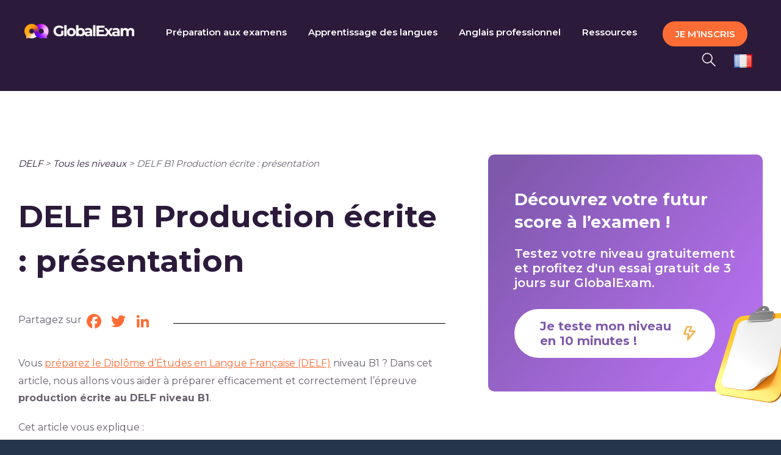

--- FILE ---
content_type: text/css
request_url: https://global-exam.com/blog/wp-content/tablepress-combined.min.css?ver=252
body_size: 3302
content:
@font-face{font-family:TablePress;src:url([data-uri]) format('woff2'),url(//global-exam.com/blog/wp-content/plugins/tablepress/css/tablepress.woff) format('woff');font-weight:400;font-style:normal;font-display:block}.tablepress-table-description{clear:both;display:block}.tablepress{border-collapse:collapse;border-spacing:0;width:100%;margin-bottom:1em;border:none}.tablepress td,.tablepress th{padding:8px;border:none;background:0 0;text-align:left;float:none!important}.tablepress tbody td{vertical-align:top}.tablepress tbody td,.tablepress tfoot th{border-top:1px solid #ddd}.tablepress tbody tr:first-child td{border-top:0}.tablepress thead th{border-bottom:1px solid #ddd}.tablepress tfoot th,.tablepress thead th{background-color:#d9edf7;font-weight:700;vertical-align:middle}.tablepress .odd td{background-color:#f9f9f9}.tablepress .even td{background-color:#fff}.tablepress .row-hover tr:hover td{background-color:#f3f3f3}.tablepress img{margin:0;padding:0;border:none;max-width:none}.dataTables_wrapper{clear:both;margin-bottom:1em}.dataTables_wrapper .tablepress{clear:both;margin:0!important}.dataTables_length{float:left;white-space:nowrap}.dataTables_filter{float:right;white-space:nowrap}.dataTables_wrapper .dataTables_filter input{margin-left:.5em}.dataTables_info{clear:both;float:left;margin:4px 0 0}.dataTables_paginate{float:right;margin:4px 0 0}.dataTables_paginate a{color:#111!important;display:inline-block;outline:0;position:relative;text-decoration:underline;margin:0 5px}.dataTables_paginate a:first-child{margin-left:0}.dataTables_paginate a:last-child{margin-right:0}.paginate_button:hover{cursor:pointer;text-decoration:none}.paginate_button.disabled{color:#999!important;text-decoration:none;cursor:default}.paginate_button.current{font-weight:700;text-decoration:none;cursor:default}.dataTables_paginate.paging_simple{padding:0 15px}.paging_simple .paginate_button.next:after,.paging_simple .paginate_button.previous:before{text-align:left;font-family:TablePress;font-size:14px;font-weight:700;-webkit-font-smoothing:antialiased;content:"\f053";text-shadow:.1em .1em #666;position:absolute;top:0;right:auto;bottom:0;left:-14px;margin:auto;height:14px;width:14px;line-height:1}.paging_simple .paginate_button.next:after{text-align:right;content:"\f054";left:auto}.paginate_button:after,.paginate_button:before{color:#d9edf7}.paginate_button:hover:after,.paginate_button:hover:before{color:#049cdb}.paginate_button.disabled:after,.paginate_button.disabled:before{color:#f9f9f9}.dataTables_processing{display:none}.dataTables_scroll{clear:both}.dataTables_scrollBody{-webkit-overflow-scrolling:touch}.dataTables_wrapper .dataTables_scroll div.dataTables_scrollBody td>div.dataTables_sizing,.dataTables_wrapper .dataTables_scroll div.dataTables_scrollBody th>div.dataTables_sizing{height:0;overflow:hidden;margin:0!important;padding:0!important}.tablepress .sorting,.tablepress .sorting_asc,.tablepress .sorting_desc{position:relative;padding-right:20px;cursor:pointer;outline:0}.tablepress .sorting:after,.tablepress .sorting_asc:after,.tablepress .sorting_desc:after{font-family:TablePress;font-weight:400;font-size:14px;-webkit-font-smoothing:antialiased;position:absolute;top:0;bottom:0;left:auto;right:6px;margin:auto;height:14px;line-height:1}.tablepress .sorting:after{content:"\f0dc"}.tablepress .sorting_asc:after{content:"\f0d8";padding:0 0 2px}.tablepress .sorting_desc:after{content:"\f0d7"}.tablepress .sorting:hover,.tablepress .sorting_asc,.tablepress .sorting_desc{background-color:#049cdb}.dataTables_scrollBody .tablepress thead th:after{content:""}.dataTables_wrapper:after{content:"";display:block;clear:both;visibility:hidden;line-height:0;height:0}.dataTables_wrapper label input,.dataTables_wrapper label select{display:inline;margin:2px;width:auto}
.tablepress thead th,.tablepress tfoot th{background-color:#402955;font-weight:700;text-align:center;font-family:Montserrat;color:#fff}.tablepress-id-3285 .column-1,.tablepress-id-3286 .column-1,.tablepress-id-3287 .column-1,.tablepress-id-3282 .column-1,.tablepress-id-3283 .column-1,.tablepress-id-3270 .column-1,.tablepress-id-3275 .column-1,.tablepress-id-3276 .column-1,.tablepress-id-3277 .column-1,.tablepress-id-3278 .column-1,.tablepress-id-3279 .column-1,.tablepress-id-3280 .column-1,.tablepress-id-3281 .column-1,.tablepress-id-3288 .column-1,.tablepress-id-3289 .column-1,.tablepress-id-3290 .column-1,.tablepress-id-3291 .column-1,.tablepress-id-3292 .column-1,.tablepress-id-3293 .column-1,.tablepress-id-3294 .column-1,.tablepress-id-3295 .column-1,.tablepress-id-3296 .column-1,.tablepress-id-3297 .column-1,.tablepress-id-3298 .column-1,.tablepress-id-3300 .column-1,.tablepress-id-3305 .column-1,.tablepress-id-3306 .column-1,.tablepress-id-3307 .column-1,.tablepress-id-3308 .column-1,.tablepress-id-3309 .column-1,.tablepress-id-3310 .column-1,.tablepress-id-3311 .column-1,.tablepress-id-3312 .column-1,.tablepress-id-3313 .column-1,.tablepress-id-3314 .column-1,.tablepress-id-3315 .column-1,.tablepress-id-3316 .column-1,.tablepress-id-1717 .column-1,.tablepress-id-3713 .column-1,.tablepress-id-3714 .column-1,.tablepress-id-3715 .column-1,.tablepress-id-3716 .column-1,.tablepress-id-3717 .column-1,.tablepress-id-3718 .column-1,.tablepress-id-2462 .column-1,.tablepress-id-3767 .column-1,.tablepress-id-3770 .column-1,.tablepress-id-2187 .column-1,.tablepress-id-1 .column-1{width:15%;text-align:center;font-family:Montserrat;font-weight:bolder;color:#fff;background-color:#402955}.tablepress-id-3285 .column-2,.tablepress-id-3286 .column-2,.tablepress-id-3287 .column-2,.tablepress-id-3282 .column-2,.tablepress-id-3282 .column-3,.tablepress-id-3283 .column-2,.tablepress-id-3284 .column-2,.tablepress-id-3270 .column-2,.tablepress-id-3275 .column-2,.tablepress-id-3276 .column-2,.tablepress-id-3277 .column-2,.tablepress-id-3278 .column-2,.tablepress-id-3279 .column-2,.tablepress-id-3280 .column-2,.tablepress-id-3281 .column-2,.tablepress-id-3288 .column-2,.tablepress-id-3289 .column-2,.tablepress-id-3290 .column-2,.tablepress-id-3291 .column-2,.tablepress-id-3292 .column-2,.tablepress-id-3283 .column-2,.tablepress-id-3284 .column-2,.tablepress-id-3295 .column-2,.tablepress-id-3296 .column-2,.tablepress-id-3297 .column-2,.tablepress-id-3298 .column-2,.tablepress-id-3298 .column-3,.tablepress-id-3300 .column-2,.tablepress-id-3305 .column-2,.tablepress-id-3306 .column-2,.tablepress-id-3307 .column-2,.tablepress-id-3308 .column-2,.tablepress-id-3309 .column-2,.tablepress-id-3310 .column-2,.tablepress-id-3311 .column-2,.tablepress-id-3312 .column-2,.tablepress-id-3313 .column-2,.tablepress-id-3314 .column-2,.tablepress-id-3314 .column-3,.tablepress-id-3315 .column-2,.tablepress-id-3316 .column-2,.tablepress-id-3713 .column-2,.tablepress-id-3713 .column-3,.tablepress-id-3714 .column-2,.tablepress-id-3714 .column-3,.tablepress-id-3718 .column-3,.tablepress-id-3718 .column-4,.tablepress-id-3718 .column-5,.tablepress-id-3767 .column-2,.tablepress-id-3767 .column-3,.tablepress-id-2187 .column-2,.tablepress-id-2187 .column-3,.tablepress-id-2187 .column-4,.tablepress-id-2187 .column-5,.tablepress-id-1 .column-2{text-align:center}.tablepress-id-3285 thead th,.tablepress-id-3285 tbody td,.tablepress-id-3287 thead th,.tablepress-id-3287 tbody td,.tablepress-id-3286 thead th,.tablepress-id-3286 tbody td,.tablepress-id-3282 thead th,.tablepress-id-3282 tbody td,.tablepress-id-3283 thead th,.tablepress-id-3283 tbody td,.tablepress-id-3284 thead th,.tablepress-id-3284 tbody td,.tablepress-id-3270 thead th,.tablepress-id-3270 tbody td,.tablepress-id-3275 thead th,.tablepress-id-3275 tbody td,.tablepress-id-3276 thead th,.tablepress-id-3276 tbody td,.tablepress-id-3277 thead th,.tablepress-id-3277 tbody td,.tablepress-id-3278 thead th,.tablepress-id-3278 tbody td,.tablepress-id-3279 thead th,.tablepress-id-3279 tbody td,.tablepress-id-3280 thead th,.tablepress-id-3280 tbody td,.tablepress-id-3281 thead th,.tablepress-id-3281 tbody td,.tablepress-id-3288 thead th,.tablepress-id-3288 tbody td,.tablepress-id-3289 thead th,.tablepress-id-3289 tbody td,.tablepress-id-3290 thead th,.tablepress-id-3290 tbody td,.tablepress-id-3291 thead th,.tablepress-id-3291 tbody td,.tablepress-id-3292 thead th,.tablepress-id-3292 tbody td,.tablepress-id-3293 thead th,.tablepress-id-3293 tbody td,.tablepress-id-3294 thead th,.tablepress-id-3294 tbody td,.tablepress-id-3295 thead th,.tablepress-id-3295 tbody td,.tablepress-id-3296 thead th,.tablepress-id-3296 tbody td,.tablepress-id-3297 thead th,.tablepress-id-3297 tbody td,.tablepress-id-3298 thead th,.tablepress-id-3298 tbody td,.tablepress-id-3300 thead th,.tablepress-id-3300 tbody td,.tablepress-id-3305 thead th,.tablepress-id-3305 tbody td,.tablepress-id-3306 thead th,.tablepress-id-3306 tbody td,.tablepress-id-3307 thead th,.tablepress-id-3307 tbody td,.tablepress-id-3308 thead th,.tablepress-id-3308 tbody td,.tablepress-id-3309 thead th,.tablepress-id-3309 tbody td,.tablepress-id-3310 thead th,.tablepress-id-3310 tbody td,.tablepress-id-3311 thead th,.tablepress-id-3311 tbody td,.tablepress-id-3312 thead th,.tablepress-id-3312 tbody td,.tablepress-id-3313 thead th,.tablepress-id-3313 tbody td,.tablepress-id-3314 thead th,.tablepress-id-3314 tbody td,.tablepress-id-3315 thead th,.tablepress-id-3315 tbody td,.tablepress-id-3316 thead th,.tablepress-id-3316 tbody td,.tablepress-id-1717 thead th,.tablepress-id-1717 tbody td,.tablepress-id-3065 thead th,.tablepress-id-3065 tbody td,.tablepress-id-3066 thead th,.tablepress-id-3066 tbody td,.tablepress-id-3063 thead th,.tablepress-id-3063 tbody td,.tablepress-id-3064 thead th,.tablepress-id-3064 tbody td .tablepress-id-3067 thead th,.tablepress-id-3067 tbody td,.tablepress-id-3068 thead th,.tablepress-id-3068 tbody td,.tablepress-id-2452 thead th,.tablepress-id-2452 tbody td,.tablepress-id-3713 thead th,.tablepress-id-3713 tbody td,.tablepress-id-3714 thead th,.tablepress-id-3714 tbody td,.tablepress-id-3715 thead th,.tablepress-id-3715 tbody td,.tablepress-id-3716 thead th,.tablepress-id-3716 tbody td,.tablepress-id-3717 thead th,.tablepress-id-3717 tbody td,.tablepress-id-3718 thead th,.tablepress-id-3718 tbody td,.tablepress-id-2462 thead th,.tablepress-id-2462 tbody td,.tablepress-id-3767 thead th,.tablepress-id-3767 tbody td,.tablepress-id-2456 thead th,.tablepress-id-2456 tbody td,.tablepress-id-3768 thead th,.tablepress-id-3768 tbody td,.tablepress-id-2457 thead th,.tablepress-id-2457 tbody td,.tablepress-id-3769 thead th,.tablepress-id-3769 tbody td,.tablepress-id-3770 thead th,.tablepress-id-3770 tbody td,.tablepress-id-2187 thead th,.tablepress-id-2187 tbody td,.tablepress-id-3771 thead th,.tablepress-id-3771 tbody td,.tablepress-id-2568 thead th,.tablepress-id-2568 tbody td,.tablepress-id-1 thead th,.tablepress-id-1 tbody td,.tablepress-id-2454 thead th,.tablepress-id-2454 tbody td,.tablepress-id-2455 thead th,.tablepress-id-2455 tbody td{border-top:1px solid #000;border-bottom:1px solid #000;border-left:1px solid #000;border-right:1px solid #000}.tablepress-id-3284 .column-1{width:35%;text-align:center;font-family:Montserrat;font-weight:bolder;color:#fff;background-color:#402955}.tablepress-id-3315 .column-3,.tablepress-id-3316 .column-3{width:40%;text-align:center}.tablepress-id-3589 .column-1,.tablepress-id-3590 .column-1,.tablepress-id-3591 .column-1,.tablepress-id-3598 .column-1,.tablepress-id-3599 .column-1,.tablepress-id-3600 .column-1,.tablepress-id-3601 .column-1,.tablepress-id-3604 .column-1,.tablepress-id-3605 .column-1,.tablepress-id-3628 .column-1,.tablepress-id-3623 .column-1,.tablepress-id-3624 .column-1,.tablepress-id-3625 .column-1,.tablepress-id-3626 .column-1,.tablepress-id-3640 .column-1,.tablepress-id-3651 .column-1,.tablepress-id-3658 .column-1,.tablepress-id-3679 .column-1,.tablepress-id-3680 .column-1,.tablepress-id-3681 .column-1,.tablepress-id-3682 .column-1,.tablepress-id-3683 .column-1,.tablepress-id-3684 .column-1,.tablepress-id-3685 .column-1,.tablepress-id-3709 .column-1,.tablepress-id-3711 .column-1{width:20%;text-align:center;font-family:Montserrat;font-weight:bolder;color:#fff;background-color:#402955}.tablepress-id-3589 .column-2,.tablepress-id-3590 .column-2,.tablepress-id-3591 .column-2,.tablepress-id-3598 .column-2,.tablepress-id-3599 .column-2,.tablepress-id-3600 .column-2,.tablepress-id-3601 .column-2,.tablepress-id-3604 .column-2,.tablepress-id-3605 .column-2,.tablepress-id-3604 .column-3,.tablepress-id-3605 .column-3,.tablepress-id-3612 .column-2,.tablepress-id-3628 .column-2,.tablepress-id-3623 .column-2,.tablepress-id-3624 .column-2,.tablepress-id-3625 .column-2,.tablepress-id-3626 .column-2,.tablepress-id-3640 .column-2,.tablepress-id-3645 .column-1,.tablepress-id-3651 .column-2,.tablepress-id-3658 .column-2,.tablepress-id-3658 .column-3,.tablepress-id-3669 .column-1,.tablepress-id-3669 .column-2,.tablepress-id-3670 .column-1,.tablepress-id-3670 .column-2,.tablepress-id-3671 .column-1,.tablepress-id-3671 .column-2,.tablepress-id-3672 .column-1,.tablepress-id-3672 .column-2,.tablepress-id-3679 .column-2,.tablepress-id-3680 .column-2,.tablepress-id-3681 .column-2,.tablepress-id-3682 .column-2,.tablepress-id-3683 .column-2,.tablepress-id-3684 .column-2,.tablepress-id-3685 .column-2,.tablepress-id-3708 .column-1,.tablepress-id-3708 .column-2,.tablepress-id-3710 .column-1,.tablepress-id-3710 .column-2,.tablepress-id-3711 .column-1,.tablepress-id-3711 .column-2,.tablepress-id-3712 .column-1,.tablepress-id-3712 .column-2,.tablepress-id-3709 .column-2{text-align:center}.tablepress-id-3589 thead th,.tablepress-id-3589 tbody td,.tablepress-id-3590 thead th,.tablepress-id-3590 tbody td,.tablepress-id-3591 thead th,.tablepress-id-3591 tbody td,.tablepress-id-3598 thead th,.tablepress-id-3598 tbody td,.tablepress-id-3599 thead th,.tablepress-id-3599 tbody td,.tablepress-id-3600 thead th,.tablepress-id-3600 tbody td,.tablepress-id-3601 thead th,.tablepress-id-3601 tbody td,.tablepress-id-3604 thead th,.tablepress-id-3604 tbody td,.tablepress-id-3605 thead th,.tablepress-id-3605 tbody td,.tablepress-id-3612 thead th,.tablepress-id-3612 tbody td,.tablepress-id-3628 thead th,.tablepress-id-3628 tbody td,.tablepress-id-3623 thead th,.tablepress-id-3623 tbody td,.tablepress-id-3624 thead th,.tablepress-id-3624 tbody td,.tablepress-id-3625 thead th,.tablepress-id-3625 tbody td,.tablepress-id-3626 thead th,.tablepress-id-3626 tbody td,.tablepress-id-3640 thead th,.tablepress-id-3640 tbody td,.tablepress-id-3645 thead th,.tablepress-id-3645 tbody td,.tablepress-id-3651 thead th,.tablepress-id-3651 tbody td,.tablepress-id-3658 thead th,.tablepress-id-3658 tbody td,.tablepress-id-3669 thead th,.tablepress-id-3669 tbody td,.tablepress-id-3670 thead th,.tablepress-id-3670 tbody td,.tablepress-id-3671 thead th,.tablepress-id-3671 tbody td,.tablepress-id-3672 thead th,.tablepress-id-3672 tbody td,.tablepress-id-3679 thead th,.tablepress-id-3679 tbody td,.tablepress-id-3680 thead th,.tablepress-id-3680 tbody td,.tablepress-id-3681 thead th,.tablepress-id-3681 tbody td,.tablepress-id-3682 thead th,.tablepress-id-3682 tbody td,.tablepress-id-3683 thead th,.tablepress-id-3683 tbody td,.tablepress-id-3684 thead th,.tablepress-id-3684 tbody td,.tablepress-id-3685 thead th,.tablepress-id-3685 tbody td,.tablepress-id-3708 thead th,.tablepress-id-3708 tbody td,.tablepress-id-3709 thead th,.tablepress-id-3709 tbody td,.tablepress-id-3710 thead th,.tablepress-id-3710 tbody td,.tablepress-id-3711 thead th,.tablepress-id-3711 tbody td,.tablepress-id-3712 thead th,.tablepress-id-3712 tbody td{border-top:1px solid #000;border-bottom:1px solid #000;border-left:1px solid #000;border-right:1px solid #000}.tablepress-id-3718,.tablepress-id-3716{width:auto;margin:0 auto 1em}.tablepress-id-3598 .column-1,.tablepress-id-3612 .column-1,.tablepress-id-3645 .column-1{width:50%;text-align:center;font-family:Montserrat;font-weight:bolder;color:#fff;background-color:#402955}.tablepress-id-3605 .column-3{width:70%}.tablepress-id-3669,.tablepress-id-3670,.tablepress-id-3671,.tablepress-id-3672,.tablepress-id-3645,.tablepress-id-3640,.tablepress-id-3710,.tablepress-id-3599,.tablepress-id-3767{width:auto;margin:0 auto 1em}.tablepress-id-3708 .row-2,.tablepress-id-3708 .row-18,.tablepress-id-3708 .row-38,.tablepress-id-3708 .row-78,.tablepress-id-3708 .row-96{background-color:#402955;font-weight:bolder;color:#fff;font-family:Montserrat}

--- FILE ---
content_type: text/css
request_url: https://global-exam.com/blog/wp-content/themes/Avada-Child-Theme/style.css?ver=1.4
body_size: 2092
content:
/*
Theme Name: Avada Child
Template: Avada
Version: 1.0
Author:	ICC
Theme URI: 
Author URI: 
*/

.btn-cta {
    display: block;
    background: #FE6C35 0% 0% no-repeat padding-box;
    border-radius: 50px;
    opacity: 1;
    padding: 15px 41px;
    width: fit-content;
    cursor: pointer;
    color: white!important;
    text-decoration: none!important;
    text-align: center;
    font: normal normal 600 15px/19px Montserrat!important;
    letter-spacing: 0.75px;
    text-transform: uppercase;
}

.btn-cta:hover {
    background: #FF936A 0% 0% no-repeat padding-box;
}


/**** Header *****/
.mega-header {
    background: transparent linear-gradient(90deg, #643692 0%, #2C1A3B 100%) 0% 0% no-repeat padding-box;    
}

.mega-header:after {
    content: "";
    background-image: url(/blog/wp-content/uploads/2022/06/Groupe-de-masques-2.png);
    background-repeat: no-repeat;
    background-position: top 0 left 0;
    background-size: 100%;
}

.page-title-image {
    width: 70%;
    position: absolute;
    bottom: 0;
    right: 0;
    margin-right: 0;
}    
    
/***** fin Header ***/    
    
/**** Articles *****/
.post-content .fusion-button.button-1 {
    background: #FE6C35!important;
    text-decoration: none!important;
}

.post-content .fusion-button.button-1:hover {
    background: #FF936A!important;
    color: white!important;
    border-color: #FF936A!important;
}

.post-content .fusion-button.button-1 span,
.post-content .fusion-button.button-1 span:hover{
    color: white!important;
}

/************* Home ***************/
.home.page #main {
    margin: 0!important;
    max-width: 100%;
}

.home .block-page-title {
    padding-top: 156px;
    position: relative;
}

.home .block-page-title h1 {
    margin-bottom: 70px!important;
    font: normal normal bold 60px/73px Montserrat!important;
}

.home .block-page-title .title-content {
    text-align: left;
    font: normal normal normal 20px/38px Montserrat!important;
    letter-spacing: 0px;
    color: #FFFFFF;
    opacity: 1;
}

.home .block-title-content {
    width: 60%;
    max-width: 708px;
}

.home .block-page-title .btn-cta {
    margin-top: 44px;
    margin-bottom: 385px;
}

.home-block-full-widget {
    margin: 245px 255px 0!important;
}

/*** Bloc nos derniers articles ***/
.master-block-latest-articles{
    margin-top: -200px;
    margin-right: 186px;
    background: #FFFFFF 0% 0% no-repeat padding-box;
    opacity: 1;
    backdrop-filter: blur(26px);
    -webkit-backdrop-filter: blur(26px);
    display: flow-root;
    border-top-right-radius: 10px;    
}

.block_latest_articles  .slick-track{
    display: flex;
    flex-wrap: wrap;
}

.block_latest_articles .slick-slide {
    height: auto;
}

.block_latest_articles {
    margin: 74px 67px 0 255px
}
.home .block_latest_articles {
    max-width: 1100px;
    margin: 70px auto 0;
    padding: 0 20px;
}


.block_latest_articles .slick-next, .block_latest_articles .slick-prev {
    top: -77px;
}

.block_latest_articles .slick-next {
    background-color: transparent;
}
/*** fin Bloc nos derniers articles ***/

/*** Bloc nos différentes catégories ***/
.block-home-cats {
    background: #2C1A3B 0% 0% no-repeat padding-box;
    opacity: 1;
    padding: 187px 255px;
    margin-bottom: 200px;
    margin-top: 15px;
}

.block-home-cats h2 {
    color: white!important;
}

.home-cats {
    margin: 100px auto 0;
    display: flex;
    flex-wrap: wrap;
    max-width: 1410px;
}

.box-cat {
    background-color: white;
    border-radius: 10px;
    margin-right: 30px;
    width: calc(25% - 30px);
    text-align: center;
    padding: 52px 10px;
}

.box-cat.impair {
    margin-top: 40px;
}

.box-cat.pair {
    margin-bottom: 40px;
}

.box-cat a {
    text-decoration: none!important;
    max-width: 230px;
}

.box-cat-title {
    font: normal normal 600 23px/29px Montserrat!important;
    letter-spacing: 0px;
    color: #2C1A3B;
    opacity: 1;
    margin-top: 30px;
}

.carousel__navigation-list {
    text-align: center;
    margin: auto;
}

.carousel__navigation-item {
    float: left;
    margin: 35px 7px 80px;
    border-radius: 50%;
    width: 15px;
    height: 15px;
    border: 2px solid #FFFFFF;
    color: transparent;
}

.carousel__navigation-list .selected{
    background: #FFFFFF80 0% 0% no-repeat padding-box;
}

/*** Fin Bloc nos différentes catégories ***/


/*** Bloc home widget ***/
.block-home-widget {
    margin: 0 255px ;
    display: flex;
    background-repeat: no-repeat;
    background-position: top 0 left 0;
    background-size: cover;
    border-radius: 10px!important;
}

.block-home-widget-bck {
    background: transparent linear-gradient(90deg, #64369200 0%, #321B49 100%) 0% 0% no-repeat padding-box;
    width: 100%;
    border-radius: 10px;
}

.home-widget-content {
    max-width: 450px;
    margin: 153px 0 168px;
    margin-left: calc(100% - 450px - 120px);
}

.home-widget-content h3 {
    color: white;
}
        
.home-widget-content div {
    color: white;
    margin-bottom: 50px;
}

/*** Fin Bloc home widget ***/


/*** Bloc articles les plus vus ***/


.home .master-block_most_viewed {
    background-image: url(/blog/wp-content/themes/Avada-Child-Theme/images/cercle.png);
    background-position: top 20% left 4%;
    background-repeat: no-repeat;
    padding-top: 200px;
    background-size: 33%;
}

.home .block_most_viewed {
    margin: 0 255px 500px 255px;
}

/*** fin Bloc articles les plus vus ***/


@media screen and (max-width: 800px) {

    .highlight span::before{
        height: 25%!important;
    }
    
    .home .block-title-content{
        width: 100%
    }
   
    .home .block-page-title{
        padding-top: 40px;
        height: auto;
    }
    
    .home .block-page-title h1 {
        font: normal normal bold 32px/40px Montserrat!important;
        margin-bottom: 40px!important;
    }
    
    .home .block-page-title .btn-cta {
        background: transparent;
        border: solid;
        margin-bottom: 0;
    }

    .home .block-page-title .page-title-image {
            display: block;
        width: 100%;
        margin: 0;
        position: relative;
    }

    .home .master-block-latest-articles {
        margin-right: 0!important;
        margin-top: -40px;
        margin-bottom: 150px;
        padding-top: 45px;       
    }
    
    .home .block_latest_articles {
        margin: 0 15px;    
    }
    
    .home .block-full-widget img {
        display: none;
    }
    
    .block-home-widget {
        margin: 0;
    }
    
    .home-widget-content {
        margin: 407px 15px 65px;
    }

    .home-widget-content h3 {
        font: normal normal bold 30px/37px Montserrat!important;
    }
    
    .home-widget-content .btn-cta{
        width: 100%;
    }
    
    .block-home-widget-bck, .block-home-widget{
        border-radius: 0!important;
            background-position: center;
    }
    
    .home .master-block_most_viewed {
        padding-top: 55px;
    }
    
    .home .block_most_viewed {
        margin: 0 0 100px;
    }

    .home .block_most_viewed h2 {
        font: normal normal bold 27px/33px Montserrat!important;
    }
    
    .block-home-cats {
        padding: 80px 15px 0!important;
        text-align: center;
    }
    
    .block-home-cats h2 {
        font: normal normal bold 27px/33px Montserrat!important;
    }
    
    .home-cats {
        margin-top: 70px;
    }
    
    .box-cat.impair,
    .box-cat.pair {
        margin: 0;
        width: 100%;
        height: 325px;
    }
}










@media screen and (max-width: 800px) {
    .slider {
        height: 375px!important;
        position: relative;
        overflow: hidden;
        display: -webkit-box;
        display: -webkit-flex;
        display: -ms-flexbox;
        display: flex;
        -webkit-flex-flow: row nowrap;
            -ms-flex-flow: row nowrap;
                flex-flow: row nowrap;
        -webkit-box-align: end;
        -webkit-align-items: flex-end;
            -ms-flex-align: end;
                align-items: flex-end;
        -webkit-box-pack: center;
        -webkit-justify-content: center;
            -ms-flex-pack: center;
                justify-content: center;
    }

    .slider__nav {
        width: 12px;
        height: 12px;
        margin: 2rem 12px;
        border-radius: 50%;
        border: 2px solid #FFFFFF;
          background: transparent;
        z-index: 10;
        outline: 6px solid #ccc;
        outline-offset: -6px;
        box-shadow: 0 0 0 0 #333, 0 0 0 0 rgba(51, 51, 51, 0);
        cursor: pointer;
        -webkit-appearance: none;
           -moz-appearance: none;
                appearance: none;
        -webkit-backface-visibility: hidden;
                backface-visibility: hidden;

    }
    .slider__nav:checked {
        -webkit-animation: check 0.4s linear forwards;
                animation: check 0.4s linear forwards;
        background: #FFFFFF80 0% 0% no-repeat padding-box;
    }

    .slider__nav:checked:nth-of-type(1) ~ .slider__inner {
      left: 0%;
    }
    .slider__nav:checked:nth-of-type(2) ~ .slider__inner {
      left: -100%;
    }
    .slider__nav:checked:nth-of-type(3) ~ .slider__inner {
      left: -200%;
    }
    .slider__nav:checked:nth-of-type(4) ~ .slider__inner {
      left: -300%;
    }
	.ressource-cats .slider__nav:checked:nth-of-type(5) ~ .slider__inner {
      left: -400%;
    }

    .slider__inner {
      position: absolute;
      top: 0;
      left: 0;
      width: 400%;
      -webkit-transition: left 0.4s;
      transition: left 0.4s;
      display: -webkit-box;
      display: -webkit-flex;
      display: -ms-flexbox;
      display: flex;
      -webkit-flex-flow: row nowrap;
          -ms-flex-flow: row nowrap;
              flex-flow: row nowrap;
    }
	
	.ressource-cats .slider__inner {
        width: 500%;
    }
    
    .slider__contents {
      height: 100%;
      margin-right: 0;
      padding: 2rem;
      text-align: center;
      display: -webkit-box;
      display: -webkit-flex;
      display: -ms-flexbox;
      display: flex;
      -webkit-box-flex: 1;
      -webkit-flex: 1;
          -ms-flex: 1;
              flex: 1;
      -webkit-flex-flow: column nowrap;
          -ms-flex-flow: column nowrap;
              flex-flow: column nowrap;
      -webkit-box-align: center;
      -webkit-align-items: center;
          -ms-flex-align: center;
              align-items: center;
      -webkit-box-pack: center;
      -webkit-justify-content: center;
          -ms-flex-pack: center;
              justify-content: center;
    }

    @-webkit-keyframes check {
      50% {
        outline-color: #333;
        box-shadow: 0 0 0 12px #333, 0 0 0 36px rgba(51, 51, 51, 0.2);
      }
      100% {
        outline-color: #333;
        box-shadow: 0 0 0 0 #333, 0 0 0 0 rgba(51, 51, 51, 0);
      }
    }

    @keyframes check {
      50% {
        outline-color: #333;
        box-shadow: 0 0 0 12px #333, 0 0 0 36px rgba(51, 51, 51, 0.2);
      }
      100% {
        outline-color: #333;
        box-shadow: 0 0 0 0 #333, 0 0 0 0 rgba(51, 51, 51, 0);
      }
    }
}

/********* Ancienne page *************/
body.has-sidebar .old-page-sidebar #content {
    width: calc(100% - 450px - 70px)!important;
}

.page #main.old-page {
    margin-top: 70px!important;
}

--- FILE ---
content_type: text/css
request_url: https://global-exam.com/blog/wp-content/themes/Avada-Child-Theme/assets/style_poc.css?ver=1.4
body_size: 10459
content:
/******************************************************************************/
/*******************************     Global      ******************************/
/******************************************************************************/
.field-css-classes {
    display: block!important;
}

html {
	text-align: left!important;
}
h1, h2, h3, h4, p, div, select, a {
    font-family: 'Montserrat', Verdana, sans-serif!important;    
}
#content.full-width {
    width: 100%;
}
h1 {
    font-size: 50px!important;
    line-height: 73px!important;
    font-weight: bold;
    color: #2C1A3B;
    margin-bottom: 46px!important
}

h2 {
    font-size: 40px!important;
    line-height: 49px!important;
    font-weight: bold;
    color: #2C1A3B!important;
}

h3 {
    font-size: 30px!important;
    line-height: 37px!important;
    color: #2C1A3B  ;
}

h4 {
    font-size: 23px!important;
    line-height: 29px!important;
    color: #2C1A3B;
}

div, p {
    font-size: 16px!important;
    line-height: 28px!important;
    color: #67606D;    
}

a {
    font-size: 16px!important;
    line-height: 30px!important;
    color: #FE6C35!important;
    text-decoration: underline!important;
}

a:hover, .sidebar .b2b a:hover {
    text-decoration: none!important;
}

table tr:last-child td:first-child,
table tr:last-child:first-child td:first-child {
    border-radius: 0 0 0 10px!important;
}

table tr:last-child td:last-child, 
table tr:last-child:first-child td:last-child {
    border-radius: 0 0 10px 0!important;    
}

table thead tr:first-child th:first-child,
table tbody tr:first-child td:first-child {
    border-radius: 10px 0 0 0!important;
}

table thead tr:first-child th:last-child,
table tbody tr:first-child td:last-child {
    border-radius: 0 10px 0 0!important;
}

table {
    border-collapse: collapse;
    border-radius: 10px;
    border-style: hidden;
    box-shadow: 0 0 0 1px #2c1a3b;
}

.tablepress tbody td {
    border: none;
}

.tablepress thead th, .tablepress tfoot th {
    background-color: #2C1A3B8important;
    font: normal normal 600 18px Montserrat;
}

.single .post-content ul {
    padding-left: 20px!important; 
}

.single .post-content li {
    list-style-image: url(/blog/wp-content/themes/Avada-Child-Theme/assets/list-style.svg);
    padding-left: 20px;
}

.text-bold {font-weight: bold!important;}
.text-left { text-align: left;}
.float-left {float: left;}

.col-2 { width : 50%;}
.col-3 { width : 33%;}

.breadcrumbs, .breadcrumbs span, .breadcrumb_last  {
    font-size: 15px!important;
    font-style: italic;
    font-weight: normal;  
    color: #67606D!important;
}

.breadcrumbs {
    margin: 0 0 35px;
}

.breadcrumbs a {
    font-size: 15px!important;
    color: #2C1A3B!important;
    text-decoration: none!important;
}

.display-none {
    display: none!important;
}


@media screen and (max-width: 800px) {
    
    h1 {
        font-size: 32px!important;
        line-height: 50px!important;
    }

    h2 {
        font-size: 30px!important;
        line-height: 33px!important;
    }
    
    h3 {
        font-size: 25px!important;
        line-height: 34px!important;
    }
    
    h4 {
        font-size: 23px!important;
        line-height: 29px!important;
    }
    
    table {
        display: block;
        overflow-x: auto;
        white-space: nowrap;
    }

}





/******************************************************************************/
/****************************    HEADER    ************************************/
/******************************************************************************/
.layout-wide-mode.avada-has-header-100-width .fusion-header-wrapper .fusion-row {
    max-width: 1600px !important;
    margin: 0 auto !important;
    display: block !important;
}

.page .fusion-header {
    background: transparent linear-gradient(90deg, #643692 0%, #2C1A3B 100%) 0% 0% no-repeat padding-box;
    height: auto!important;
}

.single .fusion-header {
    background: #2c1a3b!important;
    height: auto!important;
}

.fusion-header .fusion-row {
    display: inline-block;
    padding-top: 20px!important;
    vertical-align: middle;
    width: 100%
}

.fusion-header .fusion-row .fusion-logo {
    float: left;
    width: 200px!important;
    margin-bottom: 37px;
    /*margin-right: 30px;*/
}

.fusion-logo .fusion-logo-link img {
    width: 100%!important;
}

.fusion-header .fusion-main-menu {
    float: left;
    width: calc(100% - 200px);
    margin-bottom: 37px;
    padding-top: 15px;
}

.fusion-main-menu .menu-text {
    color: white;
    font: normal normal 600 17px/22px Montserrat;
}

div.fusion-overlay-search,
.fusion-main-menu .fusion-overlay-search {
    display: none;
}

.menu-cta a span {
    font: normal normal 600 15px/19px Montserrat !important;
    text-transform: uppercase;
}

.fusion-header .fusion-dropdown-menu a {
    padding-right: 0 !important;
}

.fusion-header .fusion-dropdown-menu a .menu-text img {
    width: 26px !important;
    height: 18px !important;
    vertical-align: bottom !important;
}

li.fusion-custom-menu-item.fusion-main-menu-search.fusion-search-overlay {
    /*margin: 0 25px;*/
    margin-left: 10px;
}

.fusion-main-menu .fusion-main-menu-search a:after {
    content: ""!important;
}

.fusion-header .fusion-search-overlay a.fusion-main-menu-icon {
    padding-left: calc((25px)/ 2) !important;
    padding-right: calc((25px)/ 2) !important;
    background-image: url(/blog/wp-content/themes/Avada-Child-Theme/images/loupe.svg);
    background-repeat: no-repeat;
    background-position: bottom 20px left 0;
}

.fusion-main-menu .menu-text:before {
    content: "";
    position: absolute;
    width: calc(100% - 30px);
    height: 25%;
    left: 0;
    bottom: 25%;
    z-index: -1;
    margin: 0 15px;
}

.fusion-main-menu .menu-text:hover::before {
    background-color: #fe6c35;
}

.fusion-main-menu a {
    text-decoration: unset!important;
    font: normal normal 600 18px/22px Montserrat!important;
    letter-spacing: 0px!important;
}

.menu-cta {
    margin: 1px 25px!important;
}

.menu-cta:hover, .menu-cta a span:hover {
    background-color: #FF936A!important;
    border-color: #FF936A!important;
    color: white!important;
}

.pll-parent-menu-item .menu-text span {
    display: none;
}

.pll-parent-menu-item span.menu-text:hover::before {
    background-color: unset;
}

.fusion-main-menu .fusion-main-menu-search a {
    font-family: 'awb-icons'!important;
    cursor: pointer;
}

.fusion-main-menu .sub-menu a {
    padding: 5px 10px!important;
}

.fusion-main-menu-search-overlay header .fusion-main-menu>.fusion-menu,
.fusion-main-menu-search-overlay header .fusion-main-menu>.fusion-overlay-search {
    transition: none !important;
}

.fusion-main-menu-search-overlay .fusion-main-menu.search-open .fusion-overlay-search {
    float: none;
    position: fixed;
    background: rgba(0, 0, 0, .8);
    top: 0;
    left: 0;
    width: 100%;
    height: 100%;
    margin: 0 !important;
    z-index: 2; /* ICC DIGITAL - MLQ - Search bar */
}

.fusion-main-menu-search-overlay header .fusion-main-menu.search-open>.fusion-overlay-search {
    height: 100vh;
    width: 100%;
    top: 0px;
    left: 0px;
    max-width: 100% !important;
    transform: none !important;
    display: block !important;
}

.fusion-main-menu-search-overlay header .fusion-main-menu>.fusion-overlay-search .fusion-search-form {
    position: absolute;
    top: 50%; /* ICC DIGITAL - MLQ */
    left: 50%;
    transform: translate(-50%, -50%);
    width: 100%;
    max-width: 800px;
}

.fusion-main-menu-search-overlay .fusion-overlay-search .fusion-close-search {
    top: calc(50% - 250px); /* ICC DIGITAL - MLQ */
    left: calc(50% + 400px);
    transform: translate(-100%, -50%);
    width: 30px !important;
    height: 30px !important;
}

.fusion-main-menu-search-overlay .fusion-main-menu>.fusion-overlay-search .fusion-close-search:after, .fusion-main-menu-search-overlay .fusion-main-menu>.fusion-overlay-search .fusion-close-search:before {
    background-color: #FE6C35 !important;
    height: 4px !important;
}

.searchform .fusion-search-form-content .fusion-search-field input[type=search] {
    border-radius: 10px !important;
    height: 52px;
    font-size: 15px;
}

.searchform .fusion-search-form-content .fusion-search-field input[type=search]::placeholder {
    font-style: italic;
}

.searchform .fusion-search-form-content .fusion-search-button input[type=submit] {
    margin-left: -50px !important;
    background: unset !important;
    color: #FE6C35 !important;
}

.fusion-main-menu-search-overlay header .fusion-main-menu.search-transition>.fusion-overlay-search .fusion-search-form-content {
    display: none !important;
}

.fusion-overlay-search {
    background-image: url(/blog/wp-content/uploads/2022/06/cercle-bordure.png)!important;
    background-repeat: no-repeat!important; /* ICC DIGITAL - MLQ - Search bar */ 
    background-position: bottom calc(50% - 20px) left calc(10% - 50px)!important; /* ICC DIGITAL - MLQ */
}

.search-open .fusion-menu {
    opacity: 1!important;
    visibility: visible!important;
    transform: none!important;
}

.fusion-search-form-content {
    display: block!important;    
}

.search-title{
    margin-bottom: 30px;
    font-size: 50px!important;
    line-height: 73px!important;
    font-weight: bold;
    color: white;
}


.mobile-menu-cta{
    background: #FE6C35 0% 0% no-repeat padding-box;
    border-radius: 50px;
    display: inline-block;
    font: normal normal 600 12px/15px Montserrat;
    letter-spacing: 0.6px;
    color: #FFFFFF;
    text-transform: uppercase;
    padding: 10px 21px;
    float: right;
    margin-right: 16px;
    display: none;    
}

.icc-header-mobile {
    display: none;
}

header .fusion-logo .fusion-logo-link img {
    transform: scale(.9);
}

@media screen and (max-width: 1100px) {
    
    .icc-header-desktop {
        display: none;
    }
    .icc-header-mobile {
        display: block;
    }
    
    /****** Burger Menu *****/  
    .fusion-header .fusion-row {
        padding-top: 0!important;
    }

    .fusion-mobile-menu-expanded .menu-cta a{
        background-color: #FF6C35!important;
        border-color: #FF6C35!important;
        color: white!important;    
    }

    .fusion-mobile-menu-expanded .menu-cta a:hover{
        background-color: #FF936A!important;
        border-color: #FF936A!important;
        color: white!important;    
    }

    .fusion-mobile-menu-text-align-left li.fusion-mobile-nav-item li a:before {
        content: ""!important;
    }

    .fusion-mobile-nav-item .fusion-open-submenu {
        color: #FE6C35!important;
        position: relative;
        float: left;
        display: contents;
    }

    .fusion-mobile-logo-1 {
        background: #FFFFFF 0% 0% no-repeat padding-box;
        box-shadow: 0px 3px 6px #00000029;
    }

    .fusion-header .fusion-row .fusion-logo{
        width: 103px!important;
        margin-top: 7px!important;
    }

    .fusion-mobile-menu-icons{
        float: left;
        margin-top: 7px!important;
    }

    .fusion-mobile-menu-design-modern.fusion-header-v1 .fusion-header{
        padding: 20px 0;
    }

    .fusion-overlay-search, 
    .fusion-mobile-menu-icons a.awb-icon-search {
        display: none;
    }

    .awb-icon-bars:before {
        color: #FE6C35!important;
        font-size: 27px!important;
        text-decoration: unset!important;
    }

    .awb-close::before {
        /* content: "\f0d9"!important; */
        /* ICC DIGITAL */
        content: "\f00d"!important;
        background-image: url(/blog/wp-content/themes/Avada-Child-Theme/images/close.svg);
        background-repeat: no-repeat;
    }
    
    .fusion-mobile-logo-1 .fusion-logo-link {
        max-width: 103px;
    }

    .fusion-mobile-menu-icons a{
        text-decoration: unset!important;
        padding-right: 10px;
        border-right: 2px solid lightgrey;
        margin-right: 10px;
    }
    
    .page .fusion-header, 
    .fusion-mobile-menu-design-modern .fusion-header{
        background: white!important;
    }
    
    .fusion-header .menu-cta {
/*        padding: 0px 25px 10px!important;
        margin: 10px 0!important;
        border-bottom: 1px solid #dadada!important;
        border-top: 0!important;
        border-left: 0!important;
        border-right: 0!Important;
        border-radius: 0!important;
        background: transparent!important;*/
        display: none;
    }
    .mobile-menu-cta{
        display: block;
    }
    
    .fusion-header .menu-cta a {
        border-radius: 30px;
        text-transform: uppercase;
        display: flex!important;
        padding: 0!important;
    }
    
    .fusion-header .menu-cta a .menu-text{
        margin: auto;
    }
    
    a.fusion-background-highlight {
        background: transparent!important;
        text-decoration: none!important;
        font: normal normal 600 18px/22px Montserrat!important;
        letter-spacing: 0px!important;
        color: #2C1A3B!important;
        padding: 13px 0 12px 46px!important;
        border: 0!important;
        margin-right: 10px;
    }

    a.fusion-background-highlight:hover {
        text-decoration: underline!important;
    }
    
    .fusion-mobile-menu-design-modern.fusion-header-v1 .fusion-mobile-nav-holder {
        display: none;
        position: absolute;
        background: white;
        top: 65px;
        left: 0;
        right: 0;
        padding-bottom: 206px;
    }
    .fusion-mobile-menu-design-modern.fusion-header-v1 .fusion-mobile-nav-holder ul {
        border: none;
    }

    .pll-parent-menu-item {
        display: flex;
    }
    
    .fusion-main-menu .fusion-overlay-search {
        display: block;
    }
    
    .fusion-search-form {
        padding: 74px 0 12px 46px!important;
        width: calc(100% - 46px);
    }
    
    .fusion-search-field input {
        background: #FFFFFF 0% 0% no-repeat padding-box;
        border: 1px solid #F2D0B8!important;
        border-radius: 10px;
    }
    
    .searchform .fusion-search-form-content{
        position: relative;
    }
    
    .searchform .search-button{
        position: absolute;
        top: 13px;
        right: 0px;
    }
    
    .searchform .fusion-search-form-content .fusion-search-button input[type=submit]{
        background-color: #FE6C35!important;
        -webkit-mask-image: url(/blog/wp-content/themes/Avada-Child-Theme/images/loupe.svg)!important;
        mask-image: url(/blog/wp-content/themes/Avada-Child-Theme/images/loupe.svg)!important;
        mask-repeat: no-repeat!important;
        -webkit-mask-repeat: space;
    }
    
    
    
}




/******************************************************************************/
/**************************     Pages     **************************************/
/******************************************************************************/
.block-page-title {
    background: transparent linear-gradient(90deg, #643692 0%, #2C1A3B 100%) 0% 0% no-repeat padding-box;
    padding: 60px 0 0 200px;
    display: inline-block;
    width: 100%;
    min-height: 450px;
}

.block-title-content{
    width: 60%;
    max-width: 810px;
    float: left;
}

.page-title-image{
    float: right;
    margin-right: 6%;
}

.block-page-title h1{
    position: relative;
    z-index: 2;
}

.highlight strong,
.highlight span {
    position: relative;
    z-index: 1;
    display: inline-table;
    white-space: break-spaces
}

.highlight strong::before,
.highlight span::before {
    background-color: #fe6c35;
    content: "";
    position: absolute;
    width: calc(100% + 10px);
    height: 50%;
    left: -5px;
    bottom: 0;
    z-index: -1;
}

.block-full-widget .highlight strong::before,
.block-full-widget .highlight span::before {
	height: 40%;
}

h1.highlight strong::before,
h1.highlight span::before {
    width: calc(100% + 18px);
	height: 40%;
    left: -9px;
}


.block-page-title h1,
.block-page-title .breadcrumbs, .block-page-title .breadcrumbs a, 
.block-page-title .breadcrumbs span, .block-page-title .breadcrumb_last,
.block-page-title p {
    color: white!important;
}

.block-page-title .breadcrumbs, .block-page-title .breadcrumbs a, 
.block-page-title .breadcrumbs span, .block-page-title .breadcrumb_last {
    margin: 0 0 18px 0;
}

.page #content {
    width: 100%!important;
}

.block-content {
    position: relative;
    width: 100%;
    max-width: 1410px;
    display: inline-block;
}

.block-content .post-content p:first-child {
    font-size: 30px!important;
    line-height: 37px!important;
    font-weight: bold;
    margin-bottom: 40px;
}

.block-content .post-content * {
    color: white!important;
    text-align: left!important;
}

.featured-image {
    position: relative;
    width: 50%;
    max-width: 650px;
    float: left;
    z-index: 1;
}

.featured-image .fusion-flexslider {
    margin-bottom: 0!important;
}

.featured-image img{
    width: 650px;
    height: 650px;
    border-radius: 10px!important;
    object-fit: cover;
}

.block-content .post-content {
    margin-left: 25%;
    margin-top: 90px;
    position: initial;
    background: transparent linear-gradient(162deg, #643692 0%, #2B0641 100%) 0% 0% no-repeat padding-box;
    box-shadow: 0px 0px 30px #0000001f;
    opacity: 1;
    border-radius: 10px;
    padding: 60px 60px 60px calc(25% + 60px)
}

.page .block-cta-page .widget_text {
    width: auto!important;
    margin: 40px 0;
    background: transparent;
    display: flex;
}

.page .block-cta-page .widget_text a{
    border-radius: 50px;
    font: normal normal 600 15px/19px Montserrat!important;
    letter-spacing: 0.75px;
    text-transform: uppercase;
    text-decoration: none!important;
}


.page .block-cta-page .custom-html-widget {
    background: #FE6C35 0% 0% no-repeat padding-box;
    border-radius: 50px;
    padding: 15px 40px;
}

/******** choisir une thématique *****/
.thema-select,
#block-thema-ul img{
  display: none; 
}
#block-thema-ul img {
    display: inline;
    width: 52px;
    border-radius: 5px;
    margin-bottom: 10px;
}

.btn-thema-select img {
    width: 52px;
    border-radius: 5px;
}

#block-thema-ul li{
    list-style: none;
	cursor: pointer;
}

#block-thema-ul li:hover{
    background-color: #F4F3F3;
}

#block-thema-ul li span, 
.btn-thema-select li span {
    font: normal normal normal 22px/39px Montserrat!important;
    letter-spacing: 0px;
    color: #402954;
    margin-left: 17px;
}

.block-thema-option {
    display: none;
    width: 100%;
    max-width: 635px;
    box-shadow: 0 6px 12px rgba(0,0,0,.175);
    border: 1px solid rgba(0,0,0,.15);
    border-radius: 5px;  
    position: absolute;
    z-index: 9;
    background-color: white;
}

.open {
    display: show !important;
}

.btn-thema-select{
    width: 100%;
    background: #FFFFFF 0% 0% no-repeat padding-box;
    border: 1px solid #F2D0B8;
    border-radius: 10px;
    padding: 20px 30px;
	cursor: pointer;
}

#btn-thema-select:after {
    float: right;
    font-family: awb-icons;
    content: "\f107";
    font-size: 30px;
    color: #fe6c35;
    margin-top: 5px;
}

.btn-thema-select li{
    list-style: none;
    float: left;
}

.btn-thema-select:hover li{
    margin-left: 0px;
}

.btn-thema-select:hover{
    background-color: #F4F3F3;
    border: 1px solid transparent;
    box-shadow: inset 0 0px 0px 1px #ccc; 
}

.btn-thema-select:focus{
   outline:none;
}

.thema-real-select{
    margin-left: 0;
    width: 100%;
    vertical-align: middle;
    display: inline-flex;
}

.block-thema {
    display: inline-block;
    width: 60%;
    max-width: 810px;
    box-shadow: 0px 0px 30px #00000029;
    border-radius: 10px;
    padding: 40px 40px 54px;
    margin-bottom: 31px;
    margin-left: 200px;
    position: relative;
    top: -100px;
    background: white;
    z-index: 1;
}

.thema-title{
    font-size: 25px!important;
    font-weight: bold;
    color: #2C1A3B;
    padding-bottom: 27px;
}

.block-thema .icon {
    background: transparent linear-gradient(218deg, #FFC585 0%, #FE844B 100%) 0% 0% no-repeat padding-box;
    box-shadow: 0px 5px 5px #fe60247d;
    border: 0.75px solid #FFB898;
    width: 63px;
    height: 63px;
    border-radius: 50%;
    margin: auto 0 auto 30px;
}

.block-thema .icon:hover{
    cursor: pointer;
}

.block-thema .fa-search {
    font-size: 28px;
    color: white;
    font-weight: 700;
}

.block-posts {
    max-width: 1250px;
    margin: 0 auto 110px;
    display: flex;
    flex-wrap: wrap;
}

.block-posts a {
    font-weight: bold;
}

.block-posts .widget-content{
    margin-right: 50px;
}

.post-category{
    width: calc(33% - 30px)!important;
    max-width: 450px;
    margin: 0 15px 25px;
    padding: 30px;
    background: #FFFFFF 0% 0% no-repeat padding-box;
    box-shadow: 0px 7px 21px #00000014;
    border-radius: 10px;
}

.widget-category{
    background: #643692;
    color: white;
}

.page .block-posts .widget_text{
    margin: 30px 15px 25px;
    width: calc(33% - 30px)!important;
    max-width: 450px;
    padding: 0;
    position: relative;
    background: #643692;
    background-image: url(/blog/wp-content/uploads/2022/06/Ellipse-8.png);
    background-repeat: no-repeat;
    border-radius: 10px;
    background-position: top -250px right -250px;  /* ICC DIGITAL - MLQ - Category */
}

.widget-flag {
    background: black;
    width: fit-content;
    padding: 17px 40px 17px 20px;
    font: normal normal normal 18px/24px Montserrat!important;
    letter-spacing: 0.9px;
    color: #FFFFFF;
    text-transform: uppercase;
    opacity: 1;
    border-bottom-right-radius: 60px;
    border-top-left-radius: 10px;
}

.widget-content {
    bottom: 0;
    position: absolute;
    margin-left: 50px;
    margin-bottom: 60px;
}

.widget-title {
    font: normal normal bold 25px/30px Montserrat!important;
    letter-spacing: 0px;
    color: #FFFFFF;
}

.widget-content p {
    font: normal normal normal 20px/24px Montserrat!important;
    letter-spacing: 0px;
    color: #FFFFFF;
    margin-bottom: 31px;
}

.widget-cta {
    background: #FE6C35 0% 0% no-repeat padding-box;
    border-radius: 50px;
    padding: 15px 40px;
    font: normal normal 600 15px/19px Montserrat!important;
    letter-spacing: 0.75px;
    color: #FFFFFF;
    text-transform: uppercase;
    width: fit-content;
}

.spacer {
    margin-top: 30px;
}

.pagination {
    justify-content: center!important;
    margin-bottom: 135px;
}

.pagination .current, .pagination a.inactive, .pagination .pagination-dots {
    font-size: 20px!important;
    background: white!important;
    border: 0!important;
    color: #643692!important;
    font-weight: bold;
    margin-right: 20px!important;
}

.pagination a.inactive, .pagination .pagination-dots {
    opacity: 0.55;
    text-decoration: none!important;
}

.pagination-next, .pagination-prev {
    background: transparent linear-gradient(43deg, #643692 0%, #43295B 100%) 0% 0% no-repeat padding-box;
    box-shadow: 0px 9px 7px #380f6080;
    border: 1px solid #840CF3!important;
    opacity: 1;
    width: 67px!important;
    height: 67px!important;
    border-radius: 50%!important;
    color: white!important;
    text-decoration: none!important;
}

.pagination-prev {
    margin-right: 30px!important;
}

.pagination-next {
    margin-left: 10px!important;
}

.prev-desactivated, .next-desactivated {
    border: 1px solid #B7B7B7!important;
    width: 67px!important;
    height: 67px!important;
    border-radius: 50%!important;
    text-decoration: none!important;
    display: inline-flex;
    margin: 0 30px 0 0;
    align-items: center;
    justify-content: center;
}

.prev-desactivated:before {
    color: #B7B7B7;
    font-family: awb-icons;
    position: static;
    transform: none;
    content: "\f104";
    offset-rotate: reverse;
}

.next-desactivated:before {
    color: #B7B7B7;
    font-family: awb-icons;
    position: static;
    transform: none;
    content: "\f105";
    offset-rotate: reverse;
}


.pagination-next:after, .pagination-prev:before {
    color: white!important;
}

/****** Carousel ******/
.block_most_viewed{
    /* max-width: 1100px;
    margin: 126px 0 170px 200px; */
    max-width: 1400px; /* ICC DIGITAL - MLQ - Category */
    margin: 126px auto 170px auto; /* ICC DIGITAL - MLQ */
    display: flex;
    flex-wrap: wrap;
}

.block-thema + .block_most_viewed {
    margin-top: 0!important;
}

.block_most_viewed h2 {
    margin-bottom: 110px!important;
}

.carousel {
    width: 100%;
}

.carousel .box {
    float: left;
    width: 33%;
    background: #FFFFFF 0% 0% no-repeat padding-box;
    box-shadow: 0px 7px 21px #00000014;
    border-radius: 10px;
    margin: 30px 15px;
    padding: 30px;
}

.carousel .box:first-child,
.carousel .box:nth-child(3n+1) {
/*    margin-left: 0;*/
}

.carousel .box:nth-child(3n) {
/*    margin-right: 0;*/
}


.carousel .box a {
    font-weight: bold;
}

.slick-prev, .slick-next {
    position: absolute;
    cursor: pointer;
    color: transparent;
}
	
.slick-next, .slick-prev {
    top: -165px;
    border-radius: 50%;
    width: 67px;
    height: 67px;    
}

.slick-arrow {
    background: transparent linear-gradient(43deg, #643692 0%, #43295B 100%) 0% 0% no-repeat padding-box;
    box-shadow: 0px 9px 7px #48157a80;
    border: 1px solid #7A43B0;
}

.slick-disabled {
    border: 1px solid #B7B7B7;
    background: inherit!important;
    box-shadow: none;
}

.slick-next {
    right: 10px;
}

.slick-prev {
    left: calc(100% - 160px);
}

.slick-next:before, .slick-prev:before {
    font-family: awb-icons;
    font-size: 24px;
    bottom: 21px;
    position: absolute;
    left: 28px;
}

.slick-next:before {
    content: "\f105";
}

.slick-prev:before {
    content: "\f104";
}

.slick-arrow:before {
    color: white;    

}
.slick-disabled:before{
    color: #B7B7B7;    
}

.block-full-widget {
    /* max-width: 1100px;
    margin: 0 0 0 200px; */
    max-width: 1400px; /* ICC DIGITAL - MLQ - Category */
    margin: 0 auto; /* ICC DIGITAL - MLQ - category */
}

.block-full-widget .widget_text{
    /* max-width: 1100px; */
    max-width: 1400px; /* ICC DIGITAL - MLQ - Category */
    width: 100%!important;
    display: inline-block;
    background-position: bottom 50px right 95px!important; /* ICC DIGITAL - MLQ - Category */
    margin: 0 0 185px;
    background: #643692;
    background-image: url(/blog/wp-content/uploads/2022/06/Ellipse-8.png);
    background-repeat: no-repeat;
    border-radius: 10px;
    background-size: 445px /* ICC DIGITAL - MLQ - Category */
}

.block-full-widget .custom-html-widget{
    position: relative;
}
 

.full-widget-flag{
    font: normal normal normal 17px/28px Montserrat;
    letter-spacing: 0.85px;
    color: #FFFFFF;
    text-transform: uppercase;
    background: black;
    width: fit-content;
    padding: 17px 40px 17px 20px;
    border-bottom-right-radius: 60px;
    border-top-left-radius: 10px;
    display: inline-table;
}

.widget-title-icon {
    margin-right: 18px;
    float: left;
}

.widget-flag-text {
    color: white!important;
    float: left;
    width: calc(100% - 44px);
}

.full-widget-content {
    margin-left: 88px;
    margin-bottom: 75px;
}

.full-widget-title {
    color: white;
    margin-top: 60px;
    margin-bottom: 4px;
}

.full-widget-content p {
    font: normal normal normal 20px/24px Montserrat!important;
    letter-spacing: 0px;
    color: #FFFFFF;
    margin: 0 0 34px;
}

.full-widget-img{
    position: absolute;
    bottom: -75px;
    /* right: 50px; */
    right: 215px; /* ICC DIGITAL - MLQ - Category */
}

.category #main,
.page #main {
    padding: 0!important;
    /* max-width: 1100px; */
    /* margin: 0 0 453px 200px!important; */
    max-width: 1400px; /* ICC DIGITAL - MLQ - Category */
    margin: 0 auto 453px auto!important; /* ICC DIGITAL - MLQ - Category */
}

.page #main .fusion-row {
    max-width: 1400px; /* ICC DIGITAL - MLQ - Category */ 
    padding: 0;
}

.block-ressource-cats {
    margin-top: 100px;
}
.ressource-cats .box-cat a {
    display: grid;
}
.ressource-icon {
    background: transparent linear-gradient(218deg, #FFC585 0%, #FE844B 100%) 0% 0% no-repeat padding-box;
    box-shadow: 0px 5px 5px #fe60247d;
    border: 0.75px solid #FFB898;
    margin: 35px auto 0!important;
}

@media screen and (max-width: 800px) {
    .page #main, 
    .page .fusion-row {
        padding-left: 0!important;
        padding-right: 0!important;    
    }
    
    .page #main {
        margin: 0 0 100px!important;
    }

    .breadcrumbs, .page-title-image, .block-page-title img {
        display: none;
    }
    
    .single .breadcrumbs {
        display: block!important;
    }
    
    .single-post .fusion-wrapper #main {
        padding: 120px 0 60px 0!important;
    }
    
    .block-page-title {
        padding: 40px 15px 0;
        height: 380px;
    }
    
    .block-thema {
        width: 100%;
        margin: 0 15px;
        max-width: -webkit-fill-available;
        padding: 32px 17px;
    }

    .thema-title {
        font-size: 18px!important;
    }
    
    #thema {
        font-size: 16px;
    }
    
    .btn-thema-select li{
        width: 175px;
            white-space: nowrap;
            overflow: hidden;
    }
    
    .btn-thema-select{
        padding: 20px!important;
    }
    
    #block-thema-ul{
        padding-left: 5px;
    }
    
    #block-thema-ul li span {
        margin-left: 0;
    }
    
    .btn-thema-select img{
        width: 39px;
    }
    
    .block-thema .icon {
        margin-left: 17px;
        width: 45px;
        height: 45px;
    }
    
    .block-thema .fa-search{
        font-size: 16px;
    }
    
    .block-thema-option{
        width: calc(100% - 15px);
    }
    
    .btn-thema-select li span,
    #block-thema-ul li span {
        font: normal normal normal 16px/28px Montserrat!important;
    }
    
    .page #content {
        padding: 0;
    }
    
    .block-title-content {
        width: 100%;
    }
    .featured-image {
        width: 100%;
        max-width: 100%;
        padding-right: 15px;
        padding-left: 15px;
    }
    
    .featured-image ul {
        width: 100%;
    }
    
    .featured-image img{
       max-height: 354px;
    }
    
    .block-content .post-content {
        width: 100%;
        top: 0!important;
        left: 0;
        border-radius: 0;
        padding: 0 15px 30px!important;
        margin: 50% 0 0;
        padding-top: 250px!important;
    }
    
    .fusion-fullwidth {
        display: block!important;
    }
    
    .fusion-builder-row {
        padding-top: 50px;
    }
    
    .block-posts{
        flex-direction: column;
        padding: 0 15px;
        margin-bottom: 60px;
    }
   
    .post-category, 
    .page .block-posts .widget_text {
        width: 100%!important;
        margin: 0 auto 25px;
    }
    
    .page .block-posts .widget-cta {
        width: 100%;
        text-align: center;
    }
    
    .widget-category{
        height: 450px;
    }
    
    .widget-content{
        position: relative;
        margin: 60px 12px;
    }
    
    .page .widget_text {
       width: 100%!important
    }
    
    .block_most_viewed {
        margin-left: 15px;
        margin-right: 15px;
    }
    
    .block_most_viewed h2 {
        margin-bottom: 20px!important;
        text-align: center;
    }
    
    .carousel .box{
        padding: 22px;
        margin: 0;
    }
    
    .slick-next, .slick-prev {
        width: 47px;
        height: 47px;
        bottom: -50px;
        top: unset!important;
    }
    
    .slick-prev {
        left: calc(50% - 57px);
    }
    
    .slick-next {
        left: calc(50% + 10px);
    }
    
    .slick-next:before, .slick-prev:before {
        bottom: 12px;
        left: 19px;
    }
    
    .block-full-widget {
        margin: 0 15px!important;
    }
    
    .full-widget-flag {
        font: normal normal normal 13px/25px Montserrat!important;
		letter-spacing: 0.65px;
        max-width: 318px;
        padding: 12px 14px;
    }

	.full-widget-flag span {
		font: normal normal 800 17px/25px Montserrat;
		letter-spacing: 0.85px;
    }

    .widget-title-icon{
        width: 20px;
        margin-right: 8px;
    }
    
    .post-content .widget-title-icon {
        margin-right: 17px;
    }

    .post-content .full-widget-flag {
        padding: 17px 40px 17px 20px;
    }

    .post-content .full-widget-title {
        margin-bottom: 28px!important;
    }
    
    .full-widget-content{
        margin-left: 15px; 
        margin-right: 15px;
    }
	
	.full-widget-content p {
		font: normal normal normal 16px/19px Montserrat!important;
		letter-spacing: 0px;
	}
    
    .full-widget-title{
        margin-bottom: 12px!important;
		font: normal normal bold 22px/29px Montserrat!important;
    	letter-spacing: 0px!important;
    }
    
	.full-widget-content .widget-cta {
		width: 100%;
		text-align: center;
	}
	
	.block-full-widget .widget-flag-text {
		width: calc(100% - 28px);
	}
	
    .pagination .current, .pagination a.inactive, .pagination .pagination-dots {
        width: auto!important;
        margin-left: 0!important;
    }
}











/******************************************************************************/
/***********************    Article       *************************************/
/******************************************************************************/
.post-content img {
    /*width: 100%!important;*/
    height: auto!important;
}

.single-post #main{
    padding: 104px 0 60px 0!important;
}

.fusion-row, .block-related{
    padding-left: 30px;
    padding-right: 30px ;    
}

.addtoany_content{
    width: 100%;
    height: 20px;
    border-bottom: 1px solid black;
    text-align: center;
    margin-bottom: 50px;
}

.addtoany_header{
    color: #67606d;
    float: left;
    background: white;
}

.a2a_kit{
    background: white;
    float: left;
    padding-right: 30px;
}

#block_author{
    margin-bottom: 108px;
    display: inline-flex;
    width: 100%;
}

#block_author .avatar,
#block_author_full .avatar {
    float: left;
    margin-right: 24px;
}

#block_author img {
    width: 75px!important;
}

.author, .published {
    font-size: 15px!important;
    font-style: italic;
    color: #2C1A3B;
}

.author-info {
    vertical-align: bottom;
    margin: auto 0 0;
}

#block_author_full {
    background: #F6F4F7;
    border-radius: 10px;
    max-width: 1300px;
    margin: 100px 0 0 0;
    width: calc(100% - 350px - 70px);
}

.block-full-content{
    padding: 95px 0 100px 10%;
    display: inline-flex;
}

.fusion-meta-info, 
#block_author_full + .widget_text {
    display: none;
}

.post-content p:last-child {
    margin-bottom: 0;
}

.post-content p img {
    border-radius: 10px;
}

.post-content h2, 
.post-content h3,
.post-content h4 {
    margin-top: 40px;
    margin-bottom: 27px;
}


/* Widget dans l'article */
.post-content .custom-html-widget {
    background: #643692 0% 0% no-repeat padding-box;
    padding-bottom: 47px;
    border-radius: 10px;
    background-image: url(/blog/wp-content/uploads/2022/06/Ellipse-8.png);
    background-position: bottom 50px left 500px;
    background-repeat: no-repeat;
}

.post-content .custom-html-widget .full-widget-flag {
    margin-bottom: 44px;
}

.post-content .custom-html-widget .widget-title-icon{
    width : 26px!important;
}

.post-content .custom-html-widget  .full-widget-flag{
    font: normal normal 800 25px/28px Montserrat!important;
    letter-spacing: 1.25px!important;    
}

.post-content .custom-html-widget .full-widget-content {
    margin-bottom : 0!important;
}

.post-content .custom-html-widget h3 {
    color: white;
    max-width: 495px;
}


/* Related post */
.block-related{
    max-width: 1400px;
    margin: 200px auto 486px;
}

.post-related a {
    font-weight: bold;
}

.related-title {
    margin-bottom: 70px;
}

.block-related-posts {
    display: flex;
    width: 100%;
}

.post-related {
    width: 450px;
    padding: 30px;
    background: #FFFFFF 0% 0% no-repeat padding-box;
    box-shadow: 0px 7px 21px #00000014;
    border-radius: 10px;
    opacity: 1;
    float: left;
    margin-right: 30px;
    margin-bottom: 25px;
}

.post-related-title{
    font: normal normal 600 20px/32px Montserrat!important;
    letter-spacing: 0px;
    color: #2C1A3B!important;
}


.related-thumbail {
    border-radius: 10px;
    width: 100%;
    height: 301px;
}

.search article img  {
    border-radius: 10px!important;
    width: 100%!important;
}

.search .fusion-image-wrapper {
	margin: 25px!important;
}

.search .fusion-content-sep.sep-solid {
	display : none;
}

.search article h2 {
	margin-left: 0;
	line-height: 22px!important;
}

.search article .flexslider{
	border: none;
}

.search .fusion-post-wrapper{
	border: none;
    background: #FFFFFF 0% 0% no-repeat padding-box;
    box-shadow: 0px 7px 21px #00000014;
    border-radius: 10px;
}

.search .fusion-post-content-wrapper {
    padding-top: 0!important;
}

.search main {
	padding-bottom: 300px!important;
}

@media screen and (max-width: 800px) {
	.search #main {
		padding-top: 150px!important; 
		padding-left: 0!important;
    	padding-right: 0!important;
    	padding-bottom: 0!important;
	}
	
    .fusion-row {
        padding-left: 0;
        padding-right: 0;
    }
    
    #content, .widget_nav_menu {
        padding-left: 15px;
        padding-right: 15px;
    }
    
    #main .sidebar.fusion-sticky-sidebar .fusion-sidebar-inner-content {
        padding: 0;
    }
    
    .block-related{
        margin: 70px 0 0 0;
        text-align: center;
    }
    
    #block_author {
        margin-bottom: 50px;
    }
    
    #block_author_full{
        width: 100%;
        border-radius: 0;
    }
    
    #block_author_full .avatar {
        width: 93px;        
    }

    .related-title {
        margin-bottom: 30px;
    }

    .block-related-posts{
        display: grid;
    }

    .post-related{
        width: 100%;
        text-align: left;
        padding: 23px;
    }   
}


/******************************************************************************/
/********************       Sidebar     ***************************************/
/******************************************************************************/
#main .fusion-sticky-sidebar .fusion-sidebar-inner-content {
    background-color: #FFFFFF!important;
    padding: 0!important;
}

aside .widget_text {
    background: #643692;
    background-image: url("/blog/wp-content/uploads/2022/06/Ellipse-8.png"); 
    background-position: bottom 50px left 160px;
    background-repeat: no-repeat;
    border-radius: 10px;
    padding: 75px 74px 75px 50px;
}

aside .widget_text h4 {
    background: none!important;
    color: #FFFFFF!important;
    text-align: left;
    font: normal normal bold 30px/37px Montserrat!important;
    letter-spacing: 0px!important;
    margin: 0 0 21px;
}

aside .widget_text a {
    background: #fe6c35!important;    
    color: #FFFFFF!important;
    border-radius: 30px;
	border-color: #fe6c35!important;
    text-decoration: none!important;
}


aside .widget-text {
    text-align: left;
    font: normal normal normal 20px/24px Montserrat;
    letter-spacing: 0px;
    color: #FFFFFF;
    margin-bottom: 31px;
}

aside .widget_text a span {
    font: normal normal 600 15px/19px Montserrat!important;
}

aside .widget_text a:hover {
    background: #ff936A!important;    
    border-color: #ff936A!important;
}

.button-default:hover .fusion-button-text {
    color: white!important;
}

aside .widget_nav_menu {
    border: 2px solid #2C1A3B!important;
    border-radius: 10px;
    padding: 39px 30px;
}

aside .widget_nav_menu h4 {
    font: normal normal bold 21px/25px Montserrat!important;
    background-color: #FFFFFF!important;
    color: #2C1A3B!important;
    margin: 0 0 42px;
}

.fusion-widget-area .widget_nav_menu li{
    padding-left: 0!important;
}

.fusion-widget-area .widget_nav_menu li a:before {
    content: ""!important;
}

.fusion-widget-area .widget_nav_menu li a {
    text-align: left;
    font: normal normal normal 18px/30px Montserrat!important;
    letter-spacing: 0px;
    color: #2C1A3B!important;
    text-decoration: none!important;
}

.more-cat {
    text-align: center;
    padding-top: 30px;
    font: normal normal normal 18px/30px Montserrat;
    letter-spacing: 0px;
    color: #FE6C35;
    cursor: pointer;
}

.more-cat-text{
    text-decoration: underline;   
}

.more-cat-text:hover {
    text-decoration: none;
}

@media screen and (max-width: 1100px) {
    
    .has-sidebar #content {
        order: 1;
    }
    
    .has-sidebar #sidebar {
        order: 2;
        margin-top: 50px;
    }
    
    #content {
        width: 100%!important;
        margin-left: 0!important;
    }
    
    .sidebar{
        width: 100%!important;
        float: none!important;
        margin-left: 0!important;
        clear: both;
    }
    
    aside .widget_text {
        position: fixed!important;
        bottom: 0;
        left: 0;
        border-radius: 0!important;
        margin-bottom: 0!important;
        z-index: 99;
        width: 100%;
        display: inline-block;
        background: #643692 0% 0% no-repeat padding-box!important;
        padding: 12px 20px!important;
        vertical-align: middle;
    }

    aside .widget_nav_menu {
        margin: 0 15px;
    }
    
    aside .widget-text{
        display: none;
    }
    
    aside .widget_text h4 {
        font: normal normal 600 15px/20px Montserrat!important;
        width: calc(100% - 100px);
        float: left;
        margin: 0!important;
    }

    aside .widget_text .heading {
        display: contents;
        float: left;
    }

    aside .widget_text div:last-child {
        float: right;
    }

    aside .widget_text a {
        width: 50px!important;
        height: 50px;
        padding: 0!important;
        display: inline-flex!important;
        border-radius: 50%!important;
    }
    
    aside .widget_text a:before {
        color: white;
        font-family: awb-icons;
        content: "\f105";
        font-size: 25px;
        top: 50%;
        position: static;
        margin: auto;
        padding-left: 5px;
    }

    .widget_text a span {
        display: none;
    }
}




/******************************************************************************/
/************************************* Footer *********************************/
/******************************************************************************/
footer {
    background-color: #2c1a3b!important;
}

.fusion-footer-widget-area-center {
    display: none;
}

.fusion-footer-copyright-area{
    background-image: url(/blog/wp-content/uploads/2022/06/Groupe-de-masques-2.png);
    background-position: bottom -150px left 100%;
    background-repeat: no-repeat;    
    padding: 0!important;
    border: 0!important;
}

.block-newsletter {
    max-width: 1050px;
    margin: 0 auto 95px;
    background: #F9F2ED 0% 0% no-repeat padding-box;
    border-radius: 10px;
    padding: 112px 145px 124px 145px;
    text-align: left;
    position: relative;
}

.block-newsletter h3 {
    margin: 0 0 15px;
}

.block-newsletter p {
    margin-bottom: 40px;
}

.sib-email-area {
    opacity: 0.65;
    width: 100%;
    display: inline-block;
    position: relative;
    max-width: 592px;
}

.sib-email-area input {
    height: 74px!important;
    border: 1px solid #F2D0B8!important;
    border-radius: 10px!important;
    font: italic normal normal 16px/24px Montserrat!important;
    letter-spacing: 0px;
    color: #67606D!important;
    opacity: 0.65;
    width: 100%;
    display: inline-block;
    background: #FFFFFF 0% 0% no-repeat padding-box!important;
    position: relative;
    max-width: 592px;
    opacity: 1;
    }

.sib-default-btn{
    background: transparent linear-gradient(218deg, #FFC585 0%, #FE844B 100%) 0% 0% no-repeat padding-box;
    box-shadow: 0px 5px 5px #fe60247d;
    border: 0.75px solid #FFB898;
    border-radius: 50%;
    color: white;
    width: 43px;
    height: 43px;
    position: absolute;
    right: -21px;
    top: calc((74px - 43px)/2);
    cursor: pointer;
}

.sib-default-btn:before {
    font-family: awb-icons;
    content: "\f105";
}

.sib-default-btn span {
    display: none;
}

.block-newsletter img {
    position: absolute;
    bottom: 0;
    right: -200px;
    width: 500px;
}

.footer-logo {
    margin-bottom: 30px;
}

.fusion-social-networks-wrapper a,
.footer-menu a, .footer-phone, .legal-notice {
    color: white!important;
}

.footer-menu-block, .footer-menu ul {
    display: inline-block;
}

.footer-sub-menu {
    border-bottom: 1px solid rgba(112, 112, 112, 0.39);
    padding-top: 30px;
	padding-bottom: 70px;
    display: flex;
    width: 100%;
    justify-content: center;
}

.footer-sub-menu-elt {
    padding-left: calc((35px)/ 2) !important;
    padding-right: calc((35px)/ 2) !important;
}

.footer-sub-menu a {
	color: white!important;
}

.menu-cta{
    border: 3px solid #FE6C35;
    border-radius: 30px;
    margin: 1px 10px 1px 20px;
    background-color: #FE6C35;
}

.fusion-social-links-footer {
    display: inline-flex!important;
    margin-top: 80px!important;
	position: relative;
}

.fusion-social-networks{
    width: 50%;
    margin: 5px 0!important;        
}

.fusion-social-networks-wrapper{
    text-align: right;
    margin-right: 50px;
}

.fusion-social-networks-wrapper a {
    text-decoration: none!important;
    margin: 0 23px!important;
}

.fusion-social-networks-wrapper a:before {
    font-size: 32px;
}

.footer-phone-a {
    text-decoration: none!important;
    margin-left: 50px;
}

.footer-phone{
    width: 260px;
    border: 2px solid #FFFFFF;
    border-radius: 50px;
    padding: 17px 0;
    font: normal normal 600 18px/22px Montserrat;
    letter-spacing: 0.9px;
}

.footer-phone i {
    margin-right: 10px;
}

.legal-notice {
    margin-top: 80px;
    opacity: 0.54;
}

@media screen and (max-width: 800px) {
    .fusion-footer{
        margin-top: 100px;
    }
    
    .page .fusion-footer {
        margin-top: 0;
    }
    
    .block-newsletter {
        border-radius: 0!important;
        padding: 50px 22px; 
        text-align: center;
    }
    
    .block-newsletter h3 {
        font: normal normal bold 19px/23px Montserrat!important;
        color: #2C1A3B!important;
    }
    
    .block-newsletter p {
        text-align: center;
        font: normal normal normal 16px/19px Montserrat!important;
        letter-spacing: 0px!important;
    }    
    
    .block-newsletter img {
        display:none;
    }
    
    .sib-email-area input {
        width: calc(100% - 25px)!important;
    }
    
    .sib-default-btn{
            right: 0;
    }
    
    .fusion-social-links-footer{
        display: block!important;
        margin-top: 62px!important;
    }

    .footer-logo {
        margin-bottom: 60px;
    }
    
    .footer-menu{
        padding-bottom: 60px!important;
    }
    
    .footer-menu li {
        float: none!important;
    }
    
    footer .fusion-social-networks{
        margin-bottom: 44px!important;
        width: 100%!important;
    }
    
    footer .fusion-social-networks-wrapper {
        display: inherit;
    }
    
    .fusion-social-network-icon:first-child{
        margin-left: 0!important;
    }
    
    .footer-phone {
        width: 100%;
        margin: 0 auto;
        max-width: 258px;    
    }
    
    .legal-notice{
        padding: 0 15px;
        margin-bottom: 30px;
    }
}



/* LIRE PLUS PAGES ARTICLES */
/*#content-article.mini-content {
    max-height: 400px;
    overflow: hidden;
}
#article-blur1, #article-blur2, #article-blur3 {
    position: relative;
    z-index: 99;
    margin: 0 -20px;
}
#article-blur1 {
    height: 150px;
    margin-top: -150px;
    backdrop-filter: blur(1px);
}
#article-blur2 {
    height: 100px;
    margin-top: -100px;
    backdrop-filter: blur(2px);
}
#article-blur3 {
    height: 50px;
    margin-top: -50px;
    backdrop-filter: blur(3px);
}
#article-read-more {
    background: #FE6C35;
    text-align: center;
    width: fit-content;
    margin: 0 auto;
    margin-top: -100px;
    cursor: pointer;
    z-index: 100;
    position: relative;
    text-transform: uppercase;
    color: white;
    font: normal normal 600 15px/19px Montserrat;
    letter-spacing: 0.75px;
    border-radius: 50px;
    padding: 15px 40px;
}
#article-read-more:hover {
    background: #FF936A;
}*/
/* ICC DIGITAL - MLQ - Footer newsletter */
@media (min-width: 800px) {
    #footer #sib_signup_form_1 .sib_signup_box_inside_1, #footer #sib_signup_form_2 .sib_signup_box_inside_2 {
        position: absolute;
        right: 150px;
        left: 150px;
        bottom: 500px;
    }
    #footer .fusion-copyright-content {
        /* position: relative;  */
        margin-top: 225px;
    }
    /* Header */
    .mega-header:before {
        content: "";
        background-image: url(/blog/wp-content/uploads/2022/06/Groupe-de-masques-2.png);
        background-repeat: no-repeat;
        background-position: top -65px left 0;
        background-size: 100%;
        width: 100%;
        height: 100%;
        z-index: 0;
        position: absolute;
    }
}

@media (max-width: 1326px) {
    #footer #sib_signup_form_1 .sib_signup_box_inside_1, #footer #sib_signup_form_2 .sib_signup_box_inside_2 {
        bottom: 565px;
    }
}
@media screen and (max-width: 992px) and (min-width: 801px){
    .block-newsletter {
        padding: 112px 100px 124px 100px;
    }
    .sib-email-area {
        max-width: 350px;
    }
}
@media (max-width: 800px) {
    #footer.fusion-footer-copyright-area {
        background-position: top 280px left 100%;
        background-size: 1000px;
    }
    #wrapper .fusion-header-wrapper {
        position: fixed;
        width: 100%;
    }
    .block-page-title{ 
        margin-top: 90px;
    }
    .home .master-block_most_viewed {
        border-top-left-radius: 10px;
    }
    #home-cats-desktop {
        display: none;
    }
    #home-cats-desktop {
        display: block;
    }
    .box-cat.slider__contents {
        height: initial;
        margin-right: 7px!important;
        margin-left: 7px;
    }
    .full-widget-img {
        display: none;
    }
    .block-full-widget .widget_text {
        background-position: bottom -95px right -155px!important;
    }
    

}
/* ICC DIGITAL - MLQ - Footer newsletter */

/* ICC DIGITAL - Menu */
nav.fusion-mobile-nav-holder.fusion-mobile-menu-text-align-left.fusion-mobile-menu-expanded {
    background-image: url(/blog/wp-content/themes/Avada-Child-Theme/images/demi-cercle-orange.png);
    background-size: 400px;
    background-repeat: no-repeat;
    background-position: bottom -60px right -65px;
}
/* ICC DIGITAL - Menu */
/* ICC DIGITAL - MLQ - Home */
.master-block-latest-articles {
    backdrop-filter: blur(15px);
    background-color: rgba(255, 255, 255, 0.5);
}
.page .fusion-header  {
    background-color: inherit!important;
    background: inherit!important;
}
.home .block-page-title {
    background: transparent!important;
}
.page-title-image {
    width: initial!important;
}
.home .page-title-image{
    float: right;
    margin-right: 15px;
    width: 55%!important;
}
.home .master-block_most_viewed {
    background-image: url(/blog/wp-content/themes/Avada-Child-Theme/images/cercle-blue-home.png);
    background-position: top 40% left 0;
    background-repeat: no-repeat;
}
.home-widget-content {
    position: relative;
    z-index: 10;
}
.mega-header {
    position: relative;
}

.related-thumbail,
.search article img {
    object-fit: cover;
}
.box-cat {
    padding: 52px 25px;
}
.box-cat {
    margin-right: 0!important;
}
.block-home-cats {
    background-image: url(/blog/wp-content/uploads/2022/06/cercle-bordure.png)!important;
    background-position: top 50% left -250px;
    background-size: 510px;
    position: relative;
    z-index: 1;
}
.block-home-cats:after {
    content: "";
    background-image: url(/blog/wp-content/uploads/2022/06/cercle-bordure.png)!important;
    background-repeat: no-repeat;
    background-position: top 42% right 20%;
    background-size: 360px;
    position: absolute;
    top: 0;
    left: 0;
    width: 100%;
    height: 100%;
    z-index: -1;
}

@media (max-width: 1135px) {
    .block-home-widget {
        margin: 0 125px;
    }
    .full-widget-img {
        right: 1%;
    }
    .block-full-widget .widget_text {
        background-position: bottom 50px right -15%!important;
    }
    .block-home-cats {
        padding: 187px 25px;
    }
}
@media (max-width: 800px) {
    .block-home-widget {
        margin: 0;
        background-size: auto;
        background-position: top center;
    }
    .block-home-widget-bck {
        background: transparent linear-gradient(180deg, #64369200 -40%, #321B49 60%) 0% 0% no-repeat padding-box;
    }
    .block-full-widget .widget_text {
        background-position: bottom -135px right -145px!important;
    }
    .home .block-page-title .page-title-image {
        width: 80%!important;
    }
    .block_most_viewed {
        display: block;
    }
    .carousel .box {
        box-shadow: 0px 0px 10px #0000006b;
        width: calc(364px - 20px);
        margin: 10px;
        padding: 10px;
    } 
    .home .master-block_most_viewed {
        background-position: top 10px left -180px;
        background-size: 80%;
    }
    .block-home-cats {
        background-position: top 35% left -250px;
    }
    .block-home-cats:after {
        content: none;
    }
    .home .slider {
        height: 420px!important;
    }
}
@media (min-width: 800px) {
    .home-cats {
        justify-content: space-between;
    }
}
/* ICC DIGITAL - MLQ - Home */

/* ICC DIGITAL - JTD - Home 4K */
@media (min-width: 2000px) {
    .home .block-page-title {
        max-width: 1920px;
        margin: 0 auto;
        display: flex;
    }
}


/* ICC DIGITAL - MLQ - Sidebar intentionnel */
aside.fusion-sidebarintentionnelexam .widget_text,
aside.fusion-sidebarintentionnelgeneral .widget_text,
aside.fusion-sidebarintentionnelbusiness .widget_text {
    background-image: none;
    background: linear-gradient(128.26deg, #7E58AB 6.21%, #B570ED 86.79%)!important;
    padding: 55px 43px;
}
aside.fusion-sidebarintentionnelexam .widget .widget-title,
aside.fusion-sidebarintentionnelgeneral .widget .widget-title,
aside.fusion-sidebarintentionnelbusiness .widget .widget-title {
    font-size: 27px!important;
    font-weight: 800;
}
aside.fusion-sidebarintentionnelexam .widget_text .custom-html-widget .widget-text,
aside.fusion-sidebarintentionnelgeneral .widget_text .custom-html-widget .widget-text,
aside.fusion-sidebarintentionnelbusiness .widget_text .custom-html-widget .widget-text {
    font-size: 20px!important;
    font-style: normal;
    font-weight: 600;
    line-height: normal!important;
}
aside.fusion-sidebarintentionnelexam .widget_text a,
aside.fusion-sidebarintentionnelgeneral .widget_text a,
aside.fusion-sidebarintentionnelbusiness .widget_text a {
    border-radius: 61px!important;
    background: #FFF!important;
    border-color: #FFF!important;
}
aside.fusion-sidebarintentionnelexam .widget_text .custom-html-widget .fusion-button,
aside.fusion-sidebarintentionnelgeneral .widget_text .custom-html-widget .fusion-button,
aside.fusion-sidebarintentionnelbusiness .widget_text .custom-html-widget .fusion-button {
    width: calc(100% - 35px)!important;
    max-width: 455px;
    height: 100%;
    min-height: 50px;
    display: flex;
    justify-content: center;
    align-items: center;
}
aside.fusion-sidebarintentionnelexam .widget_text .custom-html-widget .fusion-button span,
aside.fusion-sidebarintentionnelgeneral .widget_text .custom-html-widget .fusion-button span,
aside.fusion-sidebarintentionnelbusiness .widget_text .custom-html-widget .fusion-button span {
    color: #7E58AB;
    font-size: 20px!important;
    font-weight: 700!important;
    line-height: normal!important;
    text-align: start;
    display: block;
    text-transform: initial!important;
    letter-spacing: initial;
    display: flex;
    align-items: center;
    padding-right: 10px;
    padding-left: 10px;
}
aside.fusion-sidebarintentionnelexam .widget_text .custom-html-widget .fusion-button:hover span,
aside.fusion-sidebarintentionnelgeneral .widget_text .custom-html-widget .fusion-button:hover span,
aside.fusion-sidebarintentionnelbusiness .widget_text .custom-html-widget .fusion-button:hover span {
    color: #7E58AB!important;
}
aside.fusion-sidebarintentionnelexam .widget_text .custom-html-widget .fusion-button .eclair-sidebar,
aside.fusion-sidebarintentionnelgeneral .widget_text .custom-html-widget .fusion-button .eclair-sidebar,
aside.fusion-sidebarintentionnelbusiness .widget_text .custom-html-widget .fusion-button .eclair-sidebar {
    margin-left: 10px;
    height: 100%;
    width: 35px;
}
aside.fusion-sidebarintentionnelexam .widget_text .custom-html-widget .img-clipboard-sidebar,
aside.fusion-sidebarintentionnelgeneral .widget_text .custom-html-widget .img-clipboard-sidebar,
aside.fusion-sidebarintentionnelbusiness .widget_text .custom-html-widget .img-clipboard-sidebar {
    position: absolute;
    bottom: -45px;
    right: -87px;
}
@media (max-width: 1100px) {
    aside.fusion-sidebarintentionnelexam .widget_text,
    aside.fusion-sidebarintentionnelgeneral .widget_text,
    aside.fusion-sidebarintentionnelbusiness .widget_text {
        padding: 20px!important;
    }
    aside.fusion-sidebarintentionnelexam .widget_text a:before,
    aside.fusion-sidebarintentionnelgeneral .widget_text a:before,
    aside.fusion-sidebarintentionnelbusiness .widget_text a:before {
        content: none;
    }
    aside.fusion-sidebarintentionnelexam .widget_text .heading,
    aside.fusion-sidebarintentionnelgeneral .widget_text .heading,
    aside.fusion-sidebarintentionnelbusiness .widget_text .heading {
        display: none;
    }
    aside.fusion-sidebarintentionnelexam .widget_text div:last-child,
    aside.fusion-sidebarintentionnelgeneral .widget_text div:last-child,
    aside.fusion-sidebarintentionnelbusiness .widget_text div:last-child {
        float: none;
        text-align: center;
    }
    aside.fusion-sidebarintentionnelexam .widget_text .custom-html-widget .img-clipboard-sidebar,
    aside.fusion-sidebarintentionnelgeneral .widget_text .custom-html-widget .img-clipboard-sidebar,
    aside.fusion-sidebarintentionnelbusiness .widget_text .custom-html-widget .img-clipboard-sidebar {
        bottom: -10px;
        right: 35px;
        width: 115px;
        height: 115px;
    }
    aside.fusion-sidebarintentionnelexam .widget_text .custom-html-widget .fusion-button .eclair-sidebar, 
    aside.fusion-sidebarintentionnelgeneral .widget_text .custom-html-widget .fusion-button .eclair-sidebar, 
    aside.fusion-sidebarintentionnelbusiness .widget_text .custom-html-widget .fusion-button .eclair-sidebar {
        width: initial;
    }
}
@media (max-width: 768px) {
    aside.fusion-sidebarintentionnelexam .widget_text .custom-html-widget .img-clipboard-sidebar,
    aside.fusion-sidebarintentionnelgeneral .widget_text .custom-html-widget .img-clipboard-sidebar,
    aside.fusion-sidebarintentionnelbusiness .widget_text .custom-html-widget .img-clipboard-sidebar {
        right: 0;
        display: none;
    }
    aside.fusion-sidebarintentionnelexam .widget_text .custom-html-widget .fusion-button,
    aside.fusion-sidebarintentionnelgeneral .widget_text .custom-html-widget .fusion-button,
    aside.fusion-sidebarintentionnelbusiness .widget_text .custom-html-widget .fusion-button {
        width: calc(65% - 35px)!important;
        justify-content: center;
        align-items: center;
        padding-right: 25px!important;
        padding-left: 25px!important;
    }
    aside.fusion-sidebarintentionnelexam .widget_text div:last-child,
    aside.fusion-sidebarintentionnelgeneral .widget_text div:last-child,
    aside.fusion-sidebarintentionnelbusiness .widget_text div:last-child {
        float: none;
        text-align: center;
    }
    aside.fusion-sidebarintentionnelexam .widget_text .custom-html-widget .fusion-button span,
    aside.fusion-sidebarintentionnelgeneral .widget_text .custom-html-widget .fusion-button span,
    aside.fusion-sidebarintentionnelbusiness .widget_text .custom-html-widget .fusion-button span {
        text-align: center;
        padding-right: 0;
        font-size: 16px!important;
    }
}
@media (max-width: 572px) {
    aside.fusion-sidebarintentionnelexam .widget_text .custom-html-widget .fusion-button,
    aside.fusion-sidebarintentionnelgeneral .widget_text .custom-html-widget .fusion-button,
    aside.fusion-sidebarintentionnelbusiness .widget_text .custom-html-widget .fusion-button {
        padding-right: 5px!important;
        padding-left: 5px!important;
        width: calc(70% - 35px)!important;
    }
    aside.fusion-sidebarintentionnelexam .widget_text .custom-html-widget .fusion-button span, 
    aside.fusion-sidebarintentionnelgeneral .widget_text .custom-html-widget .fusion-button span, 
    aside.fusion-sidebarintentionnelbusiness .widget_text .custom-html-widget .fusion-button span {
        font-size: 12px!important;
        padding: 0;
    }
    aside.fusion-sidebarintentionnelexam .widget_text div:last-child, 
    aside.fusion-sidebarintentionnelgeneral .widget_text div:last-child, 
    aside.fusion-sidebarintentionnelbusiness .widget_text div:last-child {
        text-align: end;
    }
    aside.fusion-sidebarintentionnelexam .widget_text .custom-html-widget .fusion-button .eclair-sidebar, 
    aside.fusion-sidebarintentionnelgeneral .widget_text .custom-html-widget .fusion-button .eclair-sidebar,    
    aside.fusion-sidebarintentionnelbusiness .widget_text .custom-html-widget .fusion-button .eclair-sidebar {
        width: 25px;
        margin-left: 2px;
    }

}

--- FILE ---
content_type: text/css
request_url: https://global-exam.com/blog/wp-content/themes/Avada-Child-Theme/assets/style_poc2.css?ver=1.4
body_size: 2925
content:
.page #main.old-page {
    margin-bottom: 275px!important;
}
@media screen and (max-width: 800px) {	
    .page #main.old-page {
        margin-bottom: -110px!important;
    }
}
/* Categorie */	
.block-full-widget {	
    margin: 0 30px!important;	
}	
.fusion-title-size-two, h2 {	
    margin-top: 0em;	
    margin-bottom: 0.5em;	
}	
.slick-list {	
    margin: auto !important;	
}	
nav.fusion-mobile-nav-holder.fusion-mobile-menu-text-align-left.fusion-mobile-menu-expanded {	
    background-image: url(/blog/wp-content/themes/Avada-Child-Theme/images/cercle-orange.png)!important;	
    background-size: 690px;	
    background-repeat: no-repeat;	
    background-position: bottom -500px right -65px;	
}	
@media screen and (max-width: 1000px) {	
    .breadcrumbs, .page-title-image, .block-page-title img {	
        display: none;	
    }	
}	
@media screen and (max-width: 2500px) and (min-width: 1400px){	
.block-full-widget {	
    max-width: 1300px;	
    margin: auto !important;	
}	
}	
@media screen and (max-width: 1250px){	
    .block-newsletter img{	
        display: none;	
    }	
}	
@media (max-width: 1550px) {	
    .related-thumbail {	
        height: 200px;	
        margin-bottom: 33px;	
    }	
}	


/* Ressources */
.fusion-content-boxes .heading .heading-link {
    text-decoration: none !important;
    box-shadow: none;
}

/* Ressources */
/* footer */	
.fusion-footer-copyright-area{	
    background-image: url(/blog/wp-content/themes/Avada-Child-Theme/images/cercle.png);	
    background-position: top -500px right -450px;	
    background-size: 900px;	
    background-repeat: no-repeat;	
    padding: 0!important;	
    border: 0!important;	
}	
.fusion-footer-copyright-area:before{	
    background-image: url(/blog/wp-content/themes/Avada-Child-Theme/images/cercle.png);	
    background-position: bottom -278px left -300px;	
    background-size: 800px;	
    background-repeat: no-repeat;	
    padding: 0!important;	
    border: 0!important;	
    content: "";	
    position: absolute; 	
    width: 100%;	
    height: 100%;	
}	
.fusion-footer-menu{	
    display: flex !important;	
    justify-content: center;	
    flex-wrap: wrap;	
}	
.legal-notice {	
    margin-top: 80px;	
    opacity: 0.54;	
    margin-bottom: 20px;	
}	
.fusion-footer-copyright-area{	
    background-image: url(/blog/wp-content/themes/Avada-Child-Theme/images/cercle.png);	
    background-position: top 140px right -145px !important;	
    background-size: 400px !important;	
    background-repeat: no-repeat;	
    padding: 0!important;	
    border: 0!important;	
}	
.fusion-footer-copyright-area:before{	
    background-image: url(/blog/wp-content/themes/Avada-Child-Theme/images/cercle.png);	
    background-position: bottom -116px left -210px;	
    background-size: 480px;	
    background-repeat: no-repeat;	
    padding: 0!important;	
    border: 0!important;	
    content: "";	
    position: absolute;	
    width: 100%;	
    height: 100%;	
    z-index: -1;
}
.fusion-footer-menu{
    align-items: center;
}
.fusion-title-size-two, h2 {
    margin-top: 0em;
    margin-left: 10px;
    margin-bottom: 0.5em;
}
.home .block_latest_articles h2 {
    margin-left: 14px;
}
/*#footer #sib_signup_form_1 .sib_signup_box_inside_1 {
    z-index: -1;
}*/

@media (max-width: 1250px) {
    .block-newsletter img{
        display: none;
    }
}
/* menu */
body:not(.fusion-header-layout-v6) .fusion-main-menu>ul>li>a, body:not(.fusion-top-header) .fusion-main-menu>ul>li>a {
    height: 35px !important;
}
.avada-menu-highlight-style-background:not(.fusion-header-layout-v6) .fusion-main-menu>ul>li {
    padding-right: 0;
    margin-top: 0px !important;
}
.fusion-header .fusion-search-overlay a.fusion-main-menu-icon {
    padding-left: calc((25px)/ 2) !important;
    padding-right: calc((25px)/ 2) !important;
    background-image: url(/blog/wp-content/themes/Avada-Child-Theme/images/loupe.svg);
    background-repeat: no-repeat;
    background-position: bottom 3px left -2px;
}
.fusion-header .fusion-dropdown-menu a .menu-text img {
    margin-top: 10px;
    width: 30px !important;
    height: 22px !important;
    vertical-align: bottom !important;
}
.avada-menu-highlight-style-background:not(.fusion-header-layout-v6).fusion-top-header .fusion-logo-link, .avada-menu-highlight-style-background:not(.fusion-header-layout-v6).fusion-top-header .fusion-main-menu>ul {
    line-height: 1;
    row-gap: 15px;
}
.fusion-background-highlight span img{
    width: 23px !important;
    height: 16px !important;
}
.fusion-open-submenu:before {
    font-size: 14px;
    margin-top: 1px !important;
}
.mobile-menu-cta {
    letter-spacing: 1px;
    padding: 2px 17px;
    font-size: 15px !important;
    margin-top: 9px;
}
.fusion-mobile-menu-design-modern.fusion-header-v1 .fusion-mobile-nav-holder {
    top: 60px !important;
    height: 93vh !important;
}
nav.fusion-mobile-nav-holder.fusion-mobile-menu-text-align-left.fusion-mobile-menu-expanded {
    z-index: -1;
}
.fusion-main-menu-search-overlay .fusion-main-menu>.fusion-menu {
    justify-content: flex-end !important;
}
.fusion-header .fusion-dropdown-menu a {
    padding-right: 28px !important;
}
.fusion-logo .fusion-logo-link img {
    height: 200px !important;
}
@media (max-width: 1400px) {
    .block-full-widget {
        margin: 0 20px;
    }
    .block_most_viewed {    
        margin: 126px 20px 170px 20px;
    }
    .page #main {
        margin: 0 20px 420px 20px!important;
    }
    .master-block-latest-articles {
        margin-right: 100px;
    }
}
@media (max-width: 1400px)and (min-width: 800px){
    .carousel .box {
        width: 300px !important;
    }
    .slick-list {
        position: relative;
        width: 1000px !important;
        margin-right: 100px;
    }
    .block_latest_articles {
        margin: 74px 67px 0 140px;
    }
    .master-block-latest-articles {
        margin-right: 100px;
    }
    .home .master-block-latest-articles .slick-list {
        width: 980px !important;
    }
    .home .block_most_viewed {
        margin: 0 171px 400px 0px;
    }
}
@media (max-width: 1200px)and (min-width: 800px){
    .block_latest_articles {
        margin: 74px 67px 0 45px;
    }
    .carousel .box {
        width: 292px !important;
  
    }
}
@media (max-width: 800px) {
    .fusion-footer-menu{
        flex-direction: column;
    }
    .page #main {
        margin:0px 20px 75px!important;
    }
}
@media (max-width: 330px) {
    .mobile-menu-cta {
        padding: 2px 17px;
        font-size: 12px !important;
        margin-top: 9px;
    }
}
@media (max-width: 400px) {
    .widget-cta {
        margin: auto;
        font-size: 13px !important;
        padding: 10px 10px !important;
    }

}
/* menu-responsive */
@media (max-width: 1920px) {
    .avada-menu-highlight-style-background:not(.fusion-header-layout-v6) .fusion-main-menu>ul>li>a {
        padding-left: calc((35px)/ 2) !important;
        padding-right: calc((35px)/ 2) !important;
    }
}
@media (max-width: 1480px) {
    .avada-menu-highlight-style-background:not(.fusion-header-layout-v6) .fusion-main-menu>ul>li>a {
        padding-left: calc((25px)/ 2);
        padding-right: calc((25px)/ 2);
    }
    .fusion-main-menu .menu-text {
        font: normal normal 600 15px/22px Montserrat;
    }
    .avada-menu-highlight-style-background:not(.fusion-header-layout-v6).fusion-top-header .fusion-logo-link, .avada-menu-highlight-style-background:not(.fusion-header-layout-v6).fusion-top-header .fusion-main-menu>ul {
        float: inherit;
    }
    .fusion-header .fusion-row .fusion-logo {
        float: left;
        margin-bottom: 59px;
        margin-right: 0px;
    }
    .fusion-header .fusion-row .fusion-logo {
        float: left;
        margin-bottom: 59px;
        margin-right: 0px;
    }
    .avada-menu-highlight-style-background:not(.fusion-header-layout-v6) .fusion-main-menu>ul>li>a {
        padding-left: calc((35px)/ 2) !important;
        padding-right: calc((35px)/ 2) !important;
    }
}
/* homepage-1 */
.home .block-page-title .btn-cta {
    background: unset;
    border: 2px solid white;
}
.home .block-page-title .btn-cta:hover {
    background: #FE6C35;
    border-color: #FE6C35;
}
@media (min-width: 800px) {
    .master-block-latest-articles .slick-disabled {
        left: none;
        border: 2px solid white;
        background: inherit!important;
        box-shadow: none;
    }
    .master-block-latest-articles .slick-prev:before {
        content: "\f104";
        color: white !important;
    }
    .block-home-cats h2 {
        width: 1270px;
        padding: 0 30px;
        margin-right: auto;
        margin-left: auto;
    }
}
@media (max-width: 800px) {
    .carousel .box {
        box-shadow: 3px 3px 4px 1px rgb(0 0 0 / 12%);
        width: calc(364px - 20px);
        margin: 10px;
        padding: 25px;
    }
}
@media (max-width: 800px) {
    .master-block-latest-articles {
        border-top-left-radius: 10px;
    }
    .home .block-page-title .block-title-content a{
        display: block;
        background:inherit;
        border: 3px solid white;
        border-radius: 50px;
        padding: 15px 41px;
        width: fit-content;
        cursor: pointer;
        color: white!important;
        text-decoration: none!important;
        text-align: center;
        font: normal normal 600 15px/19px Montserrat!important;
        letter-spacing: 0.75px;
        text-transform: uppercase;
        transition:all 0.5s ease-in-out;
        font-size: 15px !important;
    }
    .home .block-page-title .block-title-content a:hover{
        background-color: white;
        color: #593080 !important;
    }
}
@media (min-width: 1500px) and (max-width: 1720px) {
    .home .block-page-title {
        padding-top: 0px;
    }
}
@media (min-width: 800px) and (max-width: 1500px) {
    .mega-header:before {
        display: none;
    }
}
@media (min-width: 800px) and (max-width: 1400px) {
    .home .master-block_most_viewed .block_most_viewed {
        margin-right: 0;
    }
    .home .master-block_most_viewed .block_most_viewed .slick-list {
        width: 100% !important;
    }
    .home .master-block_most_viewed .block_most_viewed h2 {
        padding-left: 30px;
	}
}

/* homepage- reussir exam */
.block-full-widget {
    max-width:inherit;
}
.block-full-widget .widget_text {
    margin: auto;
    max-width: 1200px;
    display: block;
    padding-bottom: 1px;
}
.home-widget-content {
    margin-left: calc(100% - 425px - 120px);
}
.home-block-full-widget {
    margin:100px 250px !important;
}
.block-home-widget-bck {
    background: linear-gradient(90deg, rgba(100,54,146,0.25) 0%, rgba(50,27,73,1) 55%);
}
@media (max-width: 1650px) {
    .block-home-widget {
        background-position: top 0px right -40px;
    }
    .block-home-widget-bck {
        background: linear-gradient(90deg, rgba(100,54,146,0.25) 0%, rgba(50,27,73,1) 45%);
    }
}
@media (max-width: 1250px) {
    .full-widget-img {
        display: none;
    }
}
@media (max-width: 1850px) {
    .full-widget-img {
        right: 30px;
    }
}
@media (max-width: 1400px) {
    .home-block-full-widget {
        margin: 100px 72px !important;
    }
    .block-page-title {
        padding: 60px 0 0 97px;

    }
    .home-widget-content {
        margin-left: calc(100% - 309px - 120px);
    }
    .block-home-widget-bck {
        background: linear-gradient(90deg, rgba(100,54,146,0.25) 0%, rgba(50,27,73,1) 40%)
    }
    .block-home-widget {
        background-position: top right -165px;
    }
    .block-home-widget {
        margin: 0 125px;
    }
}
@media (max-width: 1000px) {
    .home .block-title-content {
        width: 89%;
        max-width: 708px;
    }
    .block-home-widget {
        background-position: top center;
        margin: 0px;
    }
    .block-home-widget-bck {
        background: linear-gradient(180deg, rgba(100,54,146,0.25) 0%, rgba(50,27,73,1) 68%);       
    }
    .home-widget-content {
        display: flex;
        margin:auto;
        padding-bottom: 75px;
        height: 100vh;
        flex-direction: column;
        margin-left: auto;
        margin-right: auto;
        padding-left: 20px;
        padding-right: 17px;
        align-items: center !important;
        justify-content: end;
    }
}
@media (max-width: 800px) {
    .home-block-full-widget {
        margin: 100px 0px!important;
    }
    .block-page-title {
        background: transparent linear-gradient(90deg, #643692 0%, #2C1A3B 100%) 0% 0% no-repeat padding-box;
        padding: 60px 50px 0 50px;
        display: inline-block;
        width: 100%;
        min-height: 437px;
    }
}

/* homepage- categorie */
.box-cat-title {
    font: normal normal 600 20px/29px Montserrat!important;
    margin-bottom: 20px;
}
.home-cats {
    margin:100px;
    max-width: inherit;
    justify-content: center;
    gap:60px;
    flex-wrap: nowrap;
}
.block-home-cats {
    padding: 187px 0px;
}
.box-cat.impair {
    margin-top: 70px;
}
.box-cat.impair a img{
    margin-top:35px;
}
.box-cat {
    display: flex;
    align-items: center;
    justify-content: center;
    padding: 10px 25px;
}
@media (min-width: 800px) {
    .box-cat {
        min-width: 185px;
        max-width: 259px !important;
    }
}
@media (max-width: 1200px) {
    .home-cats .box-cat a img{
        width:80%;
    }
    .home-cats {
        gap: 20px;
    }
}
@media (max-width: 800px) {
    .home-cats {
        margin: 0px;
    }
    .box-cat {
        padding:0px;
    }
    .home-cats .box-cat a img {
        width: 65%;
    }
    .box-cat-title {
        margin-top: 0px;
    }
    .slider__nav {
        margin: 6rem 12px;
    }
    .box-cat.slider__contents {
        margin-right: 26px!important;
        margin-left: 26px;
        margin-top: 20px;
    }
}
/* ARTICLES */

div#content-article {
    margin-bottom: 30px;
}
div#content-article .fusion-content-widget-area .widget {
    margin-top: 45px;
}
/* Categorie */
.block-full-widget {
    margin: 0 30px!important;
}

@media (min-width: 800px) {
    .home .page #main.old-page {
        margin-bottom: 70px!important
    }
    .page .page-id-2877 #main.old-page {
        margin-bottom: 350px!important
    }
    
}

#content.full-width {
    width: 100%;
}
.home .block-page-title h1 {
    margin-bottom: 70px!important;
    font: normal normal bold 60px/73px Montserrat!important;
    color: white!important;
}
.home .block-page-title .title-content {
    text-align: left;
    font: normal normal normal 20px/38px Montserrat!important;
    letter-spacing: 0;
    opacity: 1;
}
nav.fusion-mobile-nav-holder.fusion-mobile-menu-text-align-left.fusion-mobile-menu-expanded {
    background-image: url(/blog/wp-content/themes/Avada-Child-Theme/images/cercle-orange.png)!important;
    background-size: 690px;
    background-repeat: no-repeat;
    background-position: bottom -500px right -65px;
}
@media screen and (max-width: 1000px) {
    .breadcrumbs, .page-title-image, .block-page-title img {
        display: none;
    }
}

    .block-full-widget {
        max-width: 1400px;
        margin: 200px auto 200px auto!important;
    }
    @media (max-width: 1400px){
        .block-full-widget {
    margin: 0 20px 150px 20px!important
}
}

/* Ressources > Vocabulaire */
#main.old-page .post h2.blog-shortcode-post-title {
    line-height: 11px !important;
    margin: 0;
    margin-bottom: 10px;
}
#main.old-page .post h2.blog-shortcode-post-title a {
    text-decoration: none !important;
    line-height: 20px !important;
}
/* Ressources > Vocabulaire */
@media (min-width: 800px){
    #main.old-page .sidebar .widget {
        margin-bottom: 350px;
        position: relative;
    }
}

/* ICC DIGITAL - JTD - BUG clic breadcrumbs */
@media (min-width: 1000px){
    body:not(.home) .block-page-title .breadcrumbs {
        position: absolute;
        z-index: 999999;
    }
    body:not(.home) .block-page-title h1 {
        margin-top: 48px;
    }
}

/* ICC DIGITAL - JTD - Add link to article title */
.post-related-title a {
    font: normal normal 600 20px/32px Montserrat!important;
    letter-spacing: 0px;
    color: #2C1A3B!important;
    text-decoration: none !important;
}

--- FILE ---
content_type: application/javascript; charset=UTF-8
request_url: https://www.googletagmanager.com/gtm.js?id=GTM-KXB6KRB
body_size: 181835
content:

// Copyright 2012 Google Inc. All rights reserved.
 
 (function(w,g){w[g]=w[g]||{};
 w[g].e=function(s){return eval(s);};})(window,'google_tag_manager');
 
(function(){

var data = {
"resource": {
  "version":"758",
  
  "macros":[{"function":"__e"},{"function":"__v","vtp_dataLayerVersion":2,"vtp_setDefaultValue":false,"vtp_name":"axeptio_authorized_vendors"},{"function":"__u","vtp_component":"HOST","vtp_enableMultiQueryKeys":false,"vtp_enableIgnoreEmptyQueryParam":false},{"function":"__remm","vtp_setDefaultValue":true,"vtp_input":["macro",2],"vtp_fullMatch":true,"vtp_replaceAfterMatch":true,"vtp_defaultValue":"false","vtp_ignoreCase":true,"vtp_map":["list",["map","key","^global-exam\\.com.*","value","true"],["map","key",".*cpf-landing\\.global-exam\\.com.*","value","true"],["map","key",".*business\\.global-exam\\.com.*","value","true"],["map","key",".*exam\\.global-exam\\.com.*","value","true"],["map","key",".*general\\.global-exam\\.com.*","value","true"],["map","key",".*preprod-3\\.global-exam\\.com.*","value","true"]]},{"function":"__u","vtp_component":"URL","vtp_enableMultiQueryKeys":false,"vtp_enableIgnoreEmptyQueryParam":false},{"function":"__u","vtp_component":"PATH","vtp_enableMultiQueryKeys":false,"vtp_enableIgnoreEmptyQueryParam":false},{"function":"__v","vtp_dataLayerVersion":2,"vtp_setDefaultValue":false,"vtp_name":"ecommerce.purchase.actionField.id"},{"function":"__k","vtp_decodeCookie":false,"vtp_name":"orderId"},{"function":"__jsm","vtp_javascript":["template","(function(){var a=",["escape",["macro",6],8,16],";if(a)return ",["escape",["macro",6],8,16],"==",["escape",["macro",7],8,16],"?!0:!1})();"]},{"function":"__v","vtp_name":"gtm.triggers","vtp_dataLayerVersion":2,"vtp_setDefaultValue":true,"vtp_defaultValue":""},{"function":"__v","vtp_name":"gtm.elementId","vtp_dataLayerVersion":1},{"function":"__u","vtp_component":"QUERY","vtp_queryKey":"utm_campaign","vtp_enableMultiQueryKeys":false,"vtp_enableIgnoreEmptyQueryParam":false},{"function":"__aev","vtp_setDefaultValue":false,"vtp_stripWww":false,"vtp_varType":"URL","vtp_component":"HOST"},{"function":"__v","vtp_dataLayerVersion":2,"vtp_setDefaultValue":false,"vtp_name":"client_type"},{"function":"__v","vtp_dataLayerVersion":2,"vtp_setDefaultValue":false,"vtp_name":"user_language"},{"function":"__v","vtp_dataLayerVersion":2,"vtp_setDefaultValue":false,"vtp_name":"organization_id"},{"function":"__v","vtp_dataLayerVersion":2,"vtp_setDefaultValue":false,"vtp_name":"custom_referrer"},{"function":"__jsm","vtp_javascript":["template","(function(){return ",["escape",["macro",16],8,16],"?",["escape",["macro",16],8,16],":document.referrer})();"]},{"function":"__v","vtp_dataLayerVersion":2,"vtp_setDefaultValue":false,"vtp_name":"user_id"},{"function":"__k","vtp_decodeCookie":false,"vtp_name":"userId"},{"function":"__jsm","vtp_javascript":["template","(function(){if(",["escape",["macro",18],8,16],"){var a=new Date;a.setTime(a.getTime()+63072E6);a=\"expires\\x3d\"+a.toGMTString();document.cookie=\"userId\\x3d\"+",["escape",["macro",18],8,16],"+\"; \"+a+\"; path\\x3d\/\";return ",["escape",["macro",18],8,16],"}if(",["escape",["macro",19],8,16],")return ",["escape",["macro",19],8,16],"})();"]},{"function":"__jsm","vtp_javascript":["template","(function(){var b=4;return function(a){a.set(\"dimension\"+b,a.get(\"clientId\"))}})();"]},{"function":"__v","vtp_dataLayerVersion":2,"vtp_setDefaultValue":false,"vtp_name":"user_type"},{"function":"__v","vtp_dataLayerVersion":2,"vtp_setDefaultValue":false,"vtp_name":"ecommerce.checkout.products.0.name"},{"function":"__v","vtp_dataLayerVersion":2,"vtp_setDefaultValue":false,"vtp_name":"page_category_name"},{"function":"__jsm","vtp_javascript":["template","(function(){return ",["escape",["macro",22],8,16],"?!0:!1})();"]},{"function":"__v","vtp_dataLayerVersion":2,"vtp_setDefaultValue":false,"vtp_name":"is_general_customer"},{"function":"__v","vtp_dataLayerVersion":2,"vtp_setDefaultValue":false,"vtp_name":"is_exam_customer"},{"function":"__v","vtp_dataLayerVersion":2,"vtp_setDefaultValue":false,"vtp_name":"is_be_customer"},{"function":"__jsm","vtp_javascript":["template","(function(){return\"is_general_customer:\"+",["escape",["macro",26],8,16],"+\"|is_exam_customer:\"+",["escape",["macro",27],8,16],"+\"|is_be_customer:\"+",["escape",["macro",28],8,16],"})();"]},{"function":"__v","vtp_dataLayerVersion":2,"vtp_setDefaultValue":false,"vtp_name":"user_status"},{"function":"__jsm","vtp_javascript":["template","(function(){return\"",["escape",["macro",22],7]," ",["escape",["macro",30],7],"\"})();"]},{"function":"__gas","vtp_cookieDomain":"auto","vtp_doubleClick":false,"vtp_setTrackerName":false,"vtp_useDebugVersion":false,"vtp_fieldsToSet":["list",["map","fieldName","allowLinker","value","true"],["map","fieldName","referrer","value",["macro",17]],["map","fieldName","userId","value",["macro",20]],["map","fieldName","customTask","value",["macro",21]]],"vtp_useHashAutoLink":false,"vtp_autoLinkDomains":"global-exam.com,globalexam.training,business.global-exam.com,cpf-global-exam.fr,global-exam-cpf,auth.global-exam.com,landing.global-exam.com,general.global-exam.com,admin.global-exam.com,exam.global-exam.com","vtp_decorateFormsAutoLink":false,"vtp_enableLinkId":false,"vtp_dimension":["list",["map","index","1","dimension",["macro",14]],["map","index","2","dimension",["macro",22]],["map","index","3","dimension",["macro",13]],["map","index","5","dimension",["macro",23]],["map","index","14","dimension",["macro",15]],["map","index","15","dimension",["macro",24]],["map","index","20","dimension",["macro",18]],["map","index","6","dimension",["macro",25]],["map","index","7","dimension",["macro",29]],["map","index","8","dimension",["macro",31]]],"vtp_enableEcommerce":false,"vtp_trackingId":"UA-46258657-4","vtp_enableRecaptchaOption":false,"vtp_enableUaRlsa":false,"vtp_enableUseInternalVersion":false},{"function":"__v","vtp_name":"gtm.elementClasses","vtp_dataLayerVersion":1},{"function":"__c","vtp_value":"aw"},{"function":"__c","vtp_value":"1"},{"function":"__u","vtp_enableMultiQueryKeys":false,"vtp_enableIgnoreEmptyQueryParam":false},{"function":"__f","vtp_component":"URL"},{"function":"__v","vtp_dataLayerVersion":2,"vtp_setDefaultValue":false,"vtp_name":"axeptio_functional_cookies"},{"function":"__v","vtp_dataLayerVersion":2,"vtp_setDefaultValue":false,"vtp_name":"url"},{"function":"__v","vtp_dataLayerVersion":2,"vtp_setDefaultValue":false,"vtp_name":"page_cat"},{"function":"__v","vtp_dataLayerVersion":2,"vtp_setDefaultValue":false,"vtp_name":"live"},{"function":"__v","vtp_dataLayerVersion":2,"vtp_setDefaultValue":false,"vtp_name":"orga_offer"},{"function":"__v","vtp_dataLayerVersion":2,"vtp_setDefaultValue":false,"vtp_name":"user_language"},{"function":"__v","vtp_dataLayerVersion":2,"vtp_setDefaultValue":false,"vtp_name":"is_subscribed_to_email"},{"function":"__j","vtp_name":"window.GlobalExam.user_email"},{"function":"__v","vtp_dataLayerVersion":2,"vtp_setDefaultValue":false,"vtp_name":"ecommerce.purchase.actionField.revenue"},{"function":"__v","vtp_dataLayerVersion":2,"vtp_setDefaultValue":false,"vtp_name":"current_language"},{"function":"__v","vtp_dataLayerVersion":2,"vtp_setDefaultValue":false,"vtp_name":"nb_days"},{"function":"__v","vtp_dataLayerVersion":2,"vtp_setDefaultValue":false,"vtp_name":"exam_name"},{"function":"__jsm","vtp_javascript":["template","(function(){return\"undefined\"===typeof ",["escape",["macro",20],8,16],"?\"\":",["escape",["macro",20],8,16],"})();"]},{"function":"__remm","vtp_setDefaultValue":false,"vtp_input":["macro",4],"vtp_fullMatch":true,"vtp_replaceAfterMatch":true,"vtp_ignoreCase":true,"vtp_map":["list",["map","key","https:\/\/global-exam.com.*","value","1"],["map","key","https:\/\/auth.global-exam.com.*","value","1"],["map","key","https:\/\/pro.global-exam.com\/fr\/blog.*","value","1"],["map","key","https:\/\/exam.global-exam.com.*","value","3"],["map","key","https:\/\/general.global-exam.com.*","value","3"],["map","key","https:\/\/business.global-exam.com.*","value","3"],["map","key","https:\/\/live.global-exam.com.*","value","6"],["map","key","https:\/\/admin.global-exam.com.*","value","7"],["map","key","https:\/\/cpf-global-exam.fr.*","value","1"]]},{"function":"__jsm","vtp_javascript":["template","(function(){var a=\"_paq.push(['AbTesting::create', { name: 'CTADevisProduitsBusiness', percentage: 100, includedTargets: [{'attribute': 'url', 'inverted': '0', 'type': 'starts_with', 'value': 'https:\/\/global-exam.com\/fr\/business'}], excludedTargets: [], variations: [{name:'original', activate: function(event){}}, {name: 'Variation1', activate: function(event) {(function (d, s){const f \\x3d d.getElementsByTagName(s)[0]; const j \\x3d d.createElement(s); j.src \\x3d 'https:\/\/3818271.fs1.hubspotusercontent-eu1.net\/hubfs\/3818271\/ASSETS%20LOGIN%20PAGE\/ctaDevis.js'; f.parentNode.insertBefore(j, f);})(document, 'script');}} ], trigger: function () {return true;} }]);\";\nreturn a})();"]},{"function":"__v","vtp_dataLayerVersion":2,"vtp_setDefaultValue":false,"vtp_name":"lead_id"},{"function":"__v","vtp_dataLayerVersion":2,"vtp_setDefaultValue":false,"vtp_name":"date_subscription"},{"function":"__v","vtp_dataLayerVersion":2,"vtp_setDefaultValue":false,"vtp_name":"date_register"},{"function":"__v","vtp_dataLayerVersion":2,"vtp_setDefaultValue":false,"vtp_name":"user_plan"},{"function":"__v","vtp_dataLayerVersion":2,"vtp_setDefaultValue":false,"vtp_name":"ecommerce.impressions"},{"function":"__v","vtp_dataLayerVersion":2,"vtp_setDefaultValue":false,"vtp_name":"ecommerce.add.products"},{"function":"__v","vtp_dataLayerVersion":2,"vtp_setDefaultValue":false,"vtp_name":"ecommerce.purchase.actionField"},{"function":"__v","vtp_dataLayerVersion":2,"vtp_setDefaultValue":false,"vtp_name":"ecommerce.purchase.products"},{"function":"__remm","vtp_setDefaultValue":false,"vtp_input":["macro",4],"vtp_fullMatch":true,"vtp_replaceAfterMatch":true,"vtp_ignoreCase":true,"vtp_map":["list",["map","key","https:\/\/global-exam.com.*","value","vi"],["map","key","https:\/\/auth.global-exam.com.*","value","vi"],["map","key","https:\/\/pro.global-exam.com\/fr\/blog.*","value","vi::pro"],["map","key","https:\/\/exam.global-exam.com.*","value","learners::exam"],["map","key","https:\/\/general.global-exam.com.*","value","learners::general"],["map","key","https:\/\/business.global-exam.com.*","value","learners::b2b"],["map","key","https:\/\/live.global-exam.com.*","value","live"],["map","key","https:\/\/admin.global-exam.com.*","value","admin"],["map","key","https:\/\/cpf-global-exam.fr.*","value","cpf"]]},{"function":"__jsm","vtp_javascript":["template","(function(){var a=",["escape",["macro",5],8,16],";return a=a.replace(\/\\\/\/g,\"::\")})();"]},{"function":"__e"},{"function":"__v","vtp_dataLayerVersion":2,"vtp_setDefaultValue":false,"vtp_name":"audio_info"},{"function":"__v","vtp_dataLayerVersion":2,"vtp_setDefaultValue":false,"vtp_name":"video_info"},{"function":"__jsm","vtp_javascript":["template","(function(){var a=",["escape",["macro",64],8,16],";a=a.split(\"|\");a=a.map(function(b){return b.trim().toLowerCase().replace(\" \",\"-\")});return a=a.join(\"::\")})();"]},{"function":"__jsm","vtp_javascript":["template","(function(){var a=",["escape",["macro",65],8,16],";a=a.split(\"|\");a=a.map(function(b){return b.trim().toLowerCase().replace(\" \",\"-\")});return a=a.join(\"::\")})();"]},{"function":"__v","vtp_dataLayerVersion":2,"vtp_setDefaultValue":false,"vtp_name":"audio_currentTime"},{"function":"__v","vtp_dataLayerVersion":2,"vtp_setDefaultValue":false,"vtp_name":"video_currentTime"},{"function":"__v","vtp_dataLayerVersion":2,"vtp_setDefaultValue":false,"vtp_name":"ecommerce.checkout.actionField.step"},{"function":"__v","vtp_dataLayerVersion":2,"vtp_setDefaultValue":false,"vtp_name":"gtmEvent.event"},{"function":"__v","vtp_dataLayerVersion":2,"vtp_setDefaultValue":false,"vtp_name":"page_path"},{"function":"__jsm","vtp_javascript":["template","(function(){return ",["escape",["macro",5],8,16],"===",["escape",["macro",72],8,16],"?!1:!0})();"]},{"function":"__jsm","vtp_javascript":["template","(function(){return document.title})();"]},{"function":"__v","vtp_dataLayerVersion":2,"vtp_setDefaultValue":false,"vtp_name":"page_title"},{"function":"__v","vtp_dataLayerVersion":2,"vtp_setDefaultValue":false,"vtp_name":"checkout_price"},{"function":"__v","vtp_dataLayerVersion":2,"vtp_setDefaultValue":false,"vtp_name":"ecommerce.purchase.actionField.coupon"},{"function":"__k","vtp_decodeCookie":false,"vtp_name":"utm_campaign"},{"function":"__jsm","vtp_javascript":["template","(function(){try{return ga.getAll(),tracket.get(\"clientId\")}catch(a){return!1}})();"]},{"function":"__jsm","vtp_javascript":["template","(function(){return\"globalexam.training business.global-exam.com auth.global-exam.com exam.global-exam.com pro.global-exam.com landing.global-exam.com\".split(\" \")})();"]},{"function":"__v","vtp_dataLayerVersion":2,"vtp_setDefaultValue":false,"vtp_name":"user_email"},{"function":"__awec","vtp_mode":"MANUAL","vtp_email":["macro",81],"vtp_isAutoCollectPiiEnabledFlag":true},{"function":"__v","vtp_dataLayerVersion":1,"vtp_setDefaultValue":false,"vtp_name":"ecommerce"},{"function":"__v","vtp_dataLayerVersion":2,"vtp_setDefaultValue":false,"vtp_name":"ecommerce.purchase.products"},{"function":"__jsm","vtp_javascript":["template","(function(){for(var b=",["escape",["macro",84],8,16],"||\"undefined\",d=[],a=0;a\u003Cb.length;a++){var c={};c.id=b[a].id;c.quantity=b[a].quantity;c.item_price=b[a].price;d.push(c)}return d})();"]},{"function":"__jsm","vtp_javascript":["template","(function(){var a=",["escape",["macro",84],8,16],";return a=a.add.products[0].id})();"]},{"function":"__jsm","vtp_javascript":["template","(function(){var a=",["escape",["macro",84],8,16],";return a=a.add.products[0].name})();"]},{"function":"__jsm","vtp_javascript":["template","(function(){var a=",["escape",["macro",84],8,16],";return a=a.add.products[0].price})();"]},{"function":"__v","vtp_dataLayerVersion":2,"vtp_setDefaultValue":false,"vtp_name":"ecommerce.add.products"},{"function":"__v","vtp_dataLayerVersion":2,"vtp_setDefaultValue":false,"vtp_name":"ecommerce.click.actionField.list"},{"function":"__v","vtp_dataLayerVersion":2,"vtp_setDefaultValue":false,"vtp_name":"ecommerce.click.products"},{"function":"__v","vtp_dataLayerVersion":2,"vtp_setDefaultValue":false,"vtp_name":"gtmEvent.lead_id"},{"function":"__cvt_8203783_897"},{"function":"__jsm","vtp_javascript":["template","(function(){var a=",["escape",["macro",63],8,16],";if(\"detect_user\"===a\u0026\u0026(a=window.location.pathname,\"\/\"!==a)){for(var c=null,b=window.dataLayer.length-1;0\u003C=b;b--)if(\"pageview\"===window.dataLayer[b].event\u0026\u0026\"undefined\"!==typeof window.dataLayer[b].url){c=window.dataLayer[b].url;break}null!==c\u0026\u0026a!==c\u0026\u0026window.dataLayer.push({event:\"customPageview\",url:a})}})();"]},{"function":"__remm","vtp_setDefaultValue":false,"vtp_input":["macro",61],"vtp_fullMatch":true,"vtp_replaceAfterMatch":true,"vtp_ignoreCase":true,"vtp_map":["list",["map","key",".*leaners.*|.*Learners.*","value",["template","_paq.push(['AbTesting::create', {         name: 'Test_AA',   percentage: 100,         includedTargets: [{\"attribute\":\"url\",\"inverted\":\"0\",\"type\":\"contains\",\"value\":\"stats\"}],         excludedTargets: [],         variations: [             {                 name: 'original',                 activate: function (event) {                                  }             },             {                 name: 'Variation1',     percentage: 99,                 activate: function(event) {                     console.log('test AA : Free B2C fonctionnel');                                               }             }                     ],         trigger: function () {           if ('",["macro",30],"' === ('free') \u0026\u0026 '",["macro",13],"' === ('B2C')) {             return true;       }else{             return false;           }         }     }]);"]]]},{"function":"__jsm","vtp_javascript":["template","(function(){var a='_paq.push([ \"AbTesting::create\", { name: \"Test_AA2\", percentage: 100, includedTargets: [ { attribute: \"url\", inverted: \"0\", type: \"contains\", value: \"checkout\" } ], excludedTargets: [], variations: [ { name: \"original\", activate: function (event) {} }, { name: \"Variation1\", percentage: 99, activate: function (event) { console.log(\"test aa checkout : envoi fonctionnel\"); } } ], trigger: function () { return true; } }]);';return a})();"]},{"function":"__jsm","vtp_javascript":["template","(function(){var a=\"_paq.push(['AbTesting::create', {         name: 'Refonte_Checkout_LX',   percentage: 100,         includedTargets: [{'attribute':'url','inverted':'0','type':'contains','value':'checkout'}],         excludedTargets: [],         variations: [             {                 name: 'original',                 activate: function (event) {}}, {name: 'Variation1', percentage: 50,                 activate: function(event) {console.log('test checkoutabt : envoi fonctionnel');(function (d, s){const f \\x3d d.getElementsByTagName(s)[0]; const j \\x3d d.createElement(s); j.src \\x3d 'https:\/\/3818271.fs1.hubspotusercontent-na1.net\/hubfs\/3818271\/ASSETS%20LOGIN%20PAGE\/refonteCheckoutGoToLive5.js'; f.parentNode.insertBefore(j, f);})(document, 'script');}}                     ],         trigger: function () { if ('",["escape",["macro",2],7],"' \\x3d\\x3d\\x3d ('exam.global-exam.com')) {return true;}else{return false;}}     }]);\";\nreturn a})();"]},{"function":"__jsm","vtp_javascript":["template","(function(){var a=\"_paq.push(['AbTesting::create', {         name: 'Refonte_Checkout_LX_Bis',   percentage: 100,         includedTargets: [{'attribute':'url','inverted':'0','type':'contains','value':'checkout'}],         excludedTargets: [],         variations: [             {                 name: 'original',                 activate: function (event) {}}, {name: 'Variation1', percentage: 50,                 activate: function(event) {console.log('test checkoutabt : envoi fonctionnel');(function (d, s){const f \\x3d d.getElementsByTagName(s)[0]; const j \\x3d d.createElement(s); j.src \\x3d 'https:\/\/3818271.fs1.hubspotusercontent-na1.net\/hubfs\/3818271\/ASSETS%20LOGIN%20PAGE\/refonteCheckout24.js'; f.parentNode.insertBefore(j, f);})(document, 'script');}}                     ],         trigger: function () { if ('",["escape",["macro",2],7],"' \\x3d\\x3d\\x3d ('exam.global-exam.com')) {return true;}else{return false;}}     }]);\";\nreturn a})();"]},{"function":"__jsm","vtp_javascript":["template","(function(){var a=\"_paq.push(['AbTesting::create', { name: 'Remonter_ProductSection_VI',   percentage: 100,         includedTargets: [{'attribute':'url','inverted':'0','type':'regexp','value':'^https:\\\\\/\\\\\/global-exam\\\\.com((\\\\\/fr\\\\\/exam\\\\\/[^\\\\\/]*)||(\\\\\/en\\\\\/exam\\\\\/[^\\\\\/]*)||(\\\\\/es\\\\\/exam\\\\\/[^\\\\\/]*)||(\\\\\/es\\\\\/general\\\\\/[^\\\\\/]*)||(\\\\\/en\\\\\/general\\\\\/[^\\\\\/]*)||(\\\\\/fr\\\\\/general\\\\\/[^\\\\\/]*)||(\\\\\/es\\\\\/business-english\\\\\/((.+)*))||(\\\\\/fr\\\\\/business-english\\\\\/((.+)*))||(\\\\\/en\\\\\/business-english\\\\\/((.+)*)))$'}],         excludedTargets: [],         variations: [             {                 name: 'original',                 activate: function (event) {}}, {name: 'Variation1', percentage: 50,                 activate: function(event) {(function (d, s){const f \\x3d d.getElementsByTagName(s)[0]; const j \\x3d d.createElement(s); j.src \\x3d 'https:\/\/3818271.fs1.hubspotusercontent-na1.net\/hubfs\/3818271\/ASSETS%20LOGIN%20PAGE\/remontersectionproduitsv2.js'; f.parentNode.insertBefore(j, f);})(document, 'script');}}                     ],         trigger: function () { if ('",["escape",["macro",2],7],"' \\x3d\\x3d\\x3d ('global-exam.com')) {return true;}else{return false;}}     }]);\";\nreturn a})();"]},{"function":"__jsm","vtp_javascript":["template","(function(){var a=\"_paq.push(['AbTesting::create', { name: 'Bloc_LP_TOEIC_Blog', \/\/ you can also use '10' (ID of the experiment) to hide the name percentage: 100, includedTargets: [{'attribute':'url','inverted':'0','type':'regexp','value':'^https:\\\\\/\\\\\/global-exam\\\\.com\\\\\/blog\\\\\/fr(((.+)*(toeic)(.+)*))$'}], excludedTargets: [], variations: [ { name: 'original', activate: function (event) { \/\/ usually nothing needs to be done here } }, { name: 'Variation1', \/\/ you can also use '10' (ID of the variation) to hide the name activate: function(event) { if (window.matchMedia('(min-width: 1200px)').matches){ document.querySelector('#custom_html-547 .heading h4').textContent\\x3d 'D\\u00e9couvrez comment atteindre votre objectif de score !';document.querySelector('#custom_html-547 .widget-text').remove();document.querySelector('a.fusion-button span').innerHTML \\x3d '\\x3cp style\\x3d'color: #7e58ab;text-align: center;padding: 0px !important;margin: 0px !important;line-height: normal !important;'\\x3eGagner \\x3cem style\\x3d'font-style: normal;color: #f4b253;text-decoration-thickness: 3px;'\\x3e+350 points \\x3c\/em\\x3e\\x3cbr\\x3eau TOEIC\\x3c\/p\\x3e';} } } ], trigger: function () { return true; \/\/ here you can further customize which of your visitors will participate in this experiment } }]);\";\nreturn a})();"]},{"function":"__jsm","vtp_javascript":["template","(function(){var a=\"_paq.push(['AbTesting::create', { name: 'lien_CPF_menu_VI',   percentage: 100,         includedTargets: [{'attribute':'url','inverted':'0','type':'contains','value':'https:\/\/global-exam.com\/fr'}],         excludedTargets: [],         variations: [             {                 name: 'original',                 activate: function (event) {}}, {name: 'Variation1', percentage: 50,                 activate: function(event) {(function (d, s){const f \\x3d d.getElementsByTagName(s)[0]; const j \\x3d d.createElement(s); j.src \\x3d 'https:\/\/3818271.fs1.hubspotusercontent-na1.net\/hubfs\/3818271\/ASSETS%20LOGIN%20PAGE\/lien_cpf_abt_4.js'; f.parentNode.insertBefore(j, f);})(document, 'script');}}                     ],         trigger: function () { if ('",["escape",["macro",2],7],"' \\x3d\\x3d\\x3d ('global-exam.com')) {return true;}else{return false;}}     }]);\";\nreturn a})();"]},{"function":"__jsm","vtp_javascript":["template","(function(){var a=\"_paq.push(['AbTesting::create', { name: 'ajout_bloc_cadeau_bienvenue_basic_lx',   percentage: 100,         includedTargets: [{'attribute':'url','inverted':'0','type':'contains','value':'https:\/\/exam.global-exam.com\/checkout\/success'}],         excludedTargets: [],         variations: [             {                 name: 'original',                 activate: function (event) {}}, {name: 'Variation1', percentage: 100,                 activate: function(event) {(function (d, s){const f \\x3d d.getElementsByTagName(s)[0]; const j \\x3d d.createElement(s); j.src \\x3d 'https:\/\/3818271.fs1.hubspotusercontent-na1.net\/hubfs\/3818271\/ASSETS%20LOGIN%20PAGE\/cadeaubienvenu.js'; f.parentNode.insertBefore(j, f);})(document, 'script');}}                     ],         trigger: function () { if ('",["escape",["macro",2],7],"' \\x3d\\x3d\\x3d ('exam.global-exam.com')) {return true;}else{return false;}}     }]);\";\nreturn a})();"]},{"function":"__jsm","vtp_javascript":["template","(function(){var a=\"_paq.push(['AbTesting::create', { name: 'changement_wording_CTA_Home',   percentage: 100,         includedTargets: [{'attribute':'url','inverted':'0','type':'equals_simple','value':'https:\/\/global-exam.com\/fr'}],         excludedTargets: [],         variations: [             {                 name: 'original',                 activate: function (event) {var changementAbtClicTracking \\x3d document.querySelector('.btn-global.btn-primary.btn-medium.mb-32px'); changementAbtClicTracking.onclick \\x3d function() {_paq.push(['abtClicCTAhome', 7]);};}}, {name: 'Variation1', percentage: 50,                 activate: function(event) {var changementAbtClicTracking \\x3d document.querySelector('.btn-global.btn-primary.btn-medium.mb-32px'); changementAbtClicTracking.onclick \\x3d function() {_paq.push(['abtClicCTAhome', 7]);}; document.querySelector('.btn-global.btn-primary.btn-medium.mb-32px').textContent \\x3d 'Commencer gratuitement';document.querySelector('.btn-global.btn-primary.btn-medium.mb-32px').classList.add('majAbtWordingCta');}}],         trigger: function () { if ('",["escape",["macro",5],7],"' \\x3d\\x3d\\x3d ('\/fr')) {return true;}else{return false;}}     }]);\";\nreturn a})();"]},{"function":"__jsm","vtp_javascript":["template","(function(){var a=\"_paq.push(['AbTesting::create', { name: 'popInVisioTarifsVI',   percentage: 100,          includedTargets:[{'attribute':'url','inverted':'0','type':'equals_simple','value':'https:\/\/global-exam.com\/fr\/pricing\/exam'},{'attribute':'url','type':'equals_simple','value':'https:\/\/global-exam.com\/fr\/exam','inverted':'0'}], excludedTargets: [], variations: [{name: 'original', activate: function (event) {}}, {name: 'Variation1', percentage: 100, activate: function(event) { (function (d, s){const f \\x3d d.getElementsByTagName(s)[0]; const j \\x3d d.createElement(s); j.src \\x3d 'https:\/\/3818271.fs1.hubspotusercontent-eu1.net\/hubfs\/3818271\/ASSETS%20LOGIN%20PAGE\/popinCoursVisioTarifsCategories4-1.js'; f.parentNode.insertBefore(j, f);})(document, 'script');}} ],         trigger: function () {return true;}}]);\";\nreturn a})();"]},{"function":"__jsm","vtp_javascript":["template","(function(){if(",["escape",["macro",14],8,16],"==\"fr\"){var a=\"_paq.push(['AbTesting::create', { name: 'popInVisioTarifsLearners',   percentage: 100,          includedTargets:[{'attribute':'url','type':'equals_simple','value':'https:\/\/exam.global-exam.com\/plans','inverted':'0'}], excludedTargets: [], variations: [{name: 'original', activate: function (event) {}}, {name: 'Variation1', percentage: 100, activate: function(event) {(function (d, s){const f \\x3d d.getElementsByTagName(s)[0]; const j \\x3d d.createElement(s); j.src \\x3d 'https:\/\/3818271.fs1.hubspotusercontent-eu1.net\/hubfs\/3818271\/ASSETS%20LOGIN%20PAGE\/popinCoursVisioTarifsLX.js'; f.parentNode.insertBefore(j, f);})(document, 'script');}} ],         trigger: function () {return true;}}]);\";\nreturn a}})();"]},{"function":"__jsm","vtp_javascript":["template","(function(){var c=function(){var b=Matomo.AbTesting.Experiment,a=new b({name:\"tarifs_CCV_prix_cours\",includedTargets:[{attribute:\"url\",inverted:\"0\",type:\"starts_with\",value:\"https:\/\/live.global-exam.com\/credits\/offers\"}],excludedTargets:[],variations:[{name:\"Variation1\",activate:function(d){console.info(\"hofa\")}}]});a=a.getActivatedVariationName();a===\"Variation1\"?console.info(\"dfdfd\"):b.NAME_ORIGINAL_VARIATION===a?console.info(\"fefefefef\"):null===a\u0026\u0026console.info(\"horhrhrhfa\")};\"object\"===typeof Piwik\u0026\u0026\n\"object\"===typeof Matomo.AbTesting?createExperiment():window.matomoAbTestingAsyncInit=createExperiment;return c})();"]},{"function":"__v","vtp_name":"gtm.element","vtp_dataLayerVersion":1},{"function":"__v","vtp_name":"gtm.elementTarget","vtp_dataLayerVersion":1},{"function":"__v","vtp_name":"gtm.elementUrl","vtp_dataLayerVersion":1},{"function":"__aev","vtp_varType":"TEXT"},{"function":"__v","vtp_name":"gtm.visibleRatio","vtp_dataLayerVersion":1}],
  "tags":[{"function":"__html","priority":3,"metadata":["map"],"once_per_event":true,"vtp_html":"\u003Cscript type=\"text\/gtmscript\"\u003E(function(){window.sib={equeue:[],client_key:\"fwgp8ygfyzxtorfu3r233\"};window.sib.email_id=window.email;window.sendinblue={};for(var a=[\"track\",\"identify\",\"trackLink\",\"page\"],b=0;b\u003Ca.length;b++)(function(d){window.sendinblue[d]=function(){var c=Array.prototype.slice.call(arguments);(window.sib[d]||function(){var e={};e[d]=c;window.sib.equeue.push(e)})(c[0],c[1],c[2])}})(a[b]);a=document.createElement(\"script\");b=document.getElementsByTagName(\"script\")[0];a.type=\"text\/javascript\";a.id=\"sendinblue-js\";\na.async=!0;a.src=\"https:\/\/sibautomation.com\/sa.js?key\\x3d\"+window.sib.client_key;b.parentNode.insertBefore(a,b);window.sendinblue.page()})();\u003C\/script\u003E","vtp_supportDocumentWrite":false,"vtp_enableIframeMode":false,"vtp_enableEditJsMacroBehavior":false,"tag_id":149},{"function":"__html","priority":2,"metadata":["map"],"setup_tags":["list",["tag",0,0]],"once_per_event":true,"vtp_html":["template","\u003Cscript type=\"text\/gtmscript\"\u003Esendinblue.identify(",["escape",["macro",45],8,16],");\u003C\/script\u003E"],"vtp_supportDocumentWrite":false,"vtp_enableIframeMode":false,"vtp_enableEditJsMacroBehavior":false,"tag_id":155},{"function":"__html","priority":1,"metadata":["map"],"once_per_load":true,"vtp_html":["template","\u003Cscript type=\"text\/gtmscript\"\u003Esendinblue.track(\"cart_updated\",{data:{items:[{exam:",["escape",["macro",23],8,16],"}]}});\u003C\/script\u003E"],"vtp_supportDocumentWrite":false,"vtp_enableIframeMode":false,"vtp_enableEditJsMacroBehavior":false,"tag_id":152},{"function":"__html","priority":1,"metadata":["map"],"once_per_event":true,"vtp_html":["template","\u003Cscript data-cfasync=\"false\" type=\"text\/gtmscript\"\u003E(function(a,d,b,c){window[a]=window[a]||function(){(window[a].q=window[a].q||[]).push(arguments)};window[a].l=Date.now();b=document.createElement(\"script\");c=document.getElementsByTagName(\"script\")[0];b.defer=1;b.src=d;c.parentNode.insertBefore(b,c)})(\"wisepops\",\"https:\/\/wisepops.net\/loader.js?v\\x3d2\\x26h\\x3dDhWvbqyEhH\");wisepops(\"properties\",{client_type:\"",["escape",["macro",13],7],"\"},{temporary:!0});wisepops(\"properties\",{user_language:\"",["escape",["macro",14],7],"\"},{temporary:!0});\nwisepops(\"properties\",{user_status:\"",["escape",["macro",30],7],"\"},{temporary:!0});wisepops(\"properties\",{user_type:\"",["escape",["macro",22],7],"\"},{temporary:!0});wisepops(\"properties\",{organization_id:\"",["escape",["macro",15],7],"\"},{temporary:!0});wisepops(\"properties\",{is_subscribed_to_email:\"",["escape",["macro",44],7],"\"},{temporary:!0});wisepops(\"properties\",{current_language:\"",["escape",["macro",47],7],"\"},{temporary:!0});wisepops(\"properties\",{nb_days:\"",["escape",["macro",48],7],"\"},{temporary:!0});\nwisepops(\"properties\",{exam_name:\"",["escape",["macro",49],7],"\"},{temporary:!0});wisepops(\"properties\",{is_be_customer:\"",["escape",["macro",28],7],"\"},{temporary:!0});wisepops(\"properties\",{is_exam_customer:\"",["escape",["macro",27],7],"\"},{temporary:!0});wisepops(\"properties\",{is_general_customer:\"",["escape",["macro",26],7],"\"},{temporary:!0});wisepops(\"properties\",{user_plan:dataLayer[0].user_plan},{temporary:!0});wisepops(\"properties\",{date_subscription:dataLayer[0].date_subscription},{temporary:!0});\nwisepops(\"properties\",{date_register:dataLayer[0].date_register},{temporary:!0});wisepops(\"properties\",{url:dataLayer[0].url},{temporary:!0});wisepops(\"properties\",{page_cat:dataLayer[0].page_cat},{temporary:!0});wisepops(\"properties\",{user_id:dataLayer[0].user_id},{temporary:!0});wisepops(\"properties\",{orga_name:dataLayer[0].orga_name},{temporary:!0});wisepops(\"properties\",{ref_crm:dataLayer[0].ref_crm},{temporary:!0});wisepops(\"properties\",{quali_level:dataLayer[0].quali_level},{temporary:!0});\nwisepops(\"properties\",{product:dataLayer[0].product},{temporary:!0});wisepops(\"properties\",{sso:dataLayer[0].sso},{temporary:!0});wisepops(\"properties\",{white_label:dataLayer[0].white_label},{temporary:!0});wisepops(\"properties\",{live:dataLayer[0].live},{temporary:!0});wisepops(\"properties\",{user_plan:dataLayer[0].user_plan},{temporary:!0});wisepops(\"properties\",{orga_offer:dataLayer[0].orga_offer},{temporary:!0});wisepops(\"properties\",{user_email:dataLayer[0].user_email},{temporary:!0});\nwisepops(\"properties\",{in_mobile_app:dataLayer[0].in_mobile_app},{temporary:!0});wisepops(\"properties\",{active_mode:dataLayer[0].active_mode},{temporary:!0});\u003C\/script\u003E"],"vtp_supportDocumentWrite":false,"vtp_enableIframeMode":false,"vtp_enableEditJsMacroBehavior":false,"tag_id":883},{"function":"__paused","vtp_originalTagType":"ua","tag_id":1},{"function":"__paused","vtp_originalTagType":"ua","tag_id":2},{"function":"__paused","vtp_originalTagType":"ua","tag_id":3},{"function":"__paused","vtp_originalTagType":"ua","tag_id":5},{"function":"__paused","vtp_originalTagType":"ua","tag_id":6},{"function":"__paused","vtp_originalTagType":"ua","tag_id":7},{"function":"__paused","vtp_originalTagType":"ua","tag_id":8},{"function":"__paused","vtp_originalTagType":"sp","tag_id":10},{"function":"__paused","vtp_originalTagType":"awct","tag_id":11},{"function":"__paused","vtp_originalTagType":"html","tag_id":12},{"function":"__paused","vtp_originalTagType":"html","tag_id":13},{"function":"__paused","vtp_originalTagType":"html","tag_id":15},{"function":"__paused","vtp_originalTagType":"html","tag_id":19},{"function":"__paused","vtp_originalTagType":"awct","tag_id":20},{"function":"__paused","vtp_originalTagType":"gclidw","tag_id":21},{"function":"__paused","vtp_originalTagType":"html","tag_id":23},{"function":"__paused","vtp_originalTagType":"html","tag_id":24},{"function":"__paused","vtp_originalTagType":"html","tag_id":26},{"function":"__paused","vtp_originalTagType":"html","tag_id":27},{"function":"__paused","vtp_originalTagType":"ua","tag_id":28},{"function":"__paused","vtp_originalTagType":"ua","tag_id":30},{"function":"__paused","vtp_originalTagType":"ua","tag_id":31},{"function":"__paused","vtp_originalTagType":"ua","tag_id":32},{"function":"__paused","vtp_originalTagType":"ua","tag_id":33},{"function":"__paused","vtp_originalTagType":"html","tag_id":34},{"function":"__paused","vtp_originalTagType":"ua","tag_id":35},{"function":"__paused","vtp_originalTagType":"ua","tag_id":36},{"function":"__paused","vtp_originalTagType":"ua","tag_id":38},{"function":"__paused","vtp_originalTagType":"ua","tag_id":39},{"function":"__paused","vtp_originalTagType":"ua","tag_id":40},{"function":"__hjtc","metadata":["map"],"once_per_event":true,"vtp_hotjar_site_id":"1330163","tag_id":42},{"function":"__paused","vtp_originalTagType":"html","tag_id":49},{"function":"__paused","vtp_originalTagType":"ua","tag_id":50},{"function":"__paused","vtp_originalTagType":"ua","tag_id":52},{"function":"__hjtc","metadata":["map"],"once_per_event":true,"vtp_hotjar_site_id":"2108883","tag_id":53},{"function":"__paused","vtp_originalTagType":"ua","tag_id":161},{"function":"__paused","vtp_originalTagType":"opt","tag_id":171},{"function":"__paused","vtp_originalTagType":"html","tag_id":178},{"function":"__paused","vtp_originalTagType":"bzi","tag_id":183},{"function":"__paused","vtp_originalTagType":"html","tag_id":186},{"function":"__paused","vtp_originalTagType":"ua","tag_id":188},{"function":"__paused","vtp_originalTagType":"ua","tag_id":190},{"function":"__paused","vtp_originalTagType":"ua","tag_id":192},{"function":"__paused","vtp_originalTagType":"ua","tag_id":194},{"function":"__paused","vtp_originalTagType":"ua","tag_id":198},{"function":"__paused","vtp_originalTagType":"ua","tag_id":200},{"function":"__paused","vtp_originalTagType":"ua","tag_id":202},{"function":"__paused","vtp_originalTagType":"ua","tag_id":204},{"function":"__paused","vtp_originalTagType":"ua","tag_id":206},{"function":"__paused","vtp_originalTagType":"ua","tag_id":208},{"function":"__paused","vtp_originalTagType":"ua","tag_id":210},{"function":"__paused","vtp_originalTagType":"html","tag_id":211},{"function":"__paused","vtp_originalTagType":"opt","tag_id":212},{"function":"__paused","vtp_originalTagType":"ua","tag_id":214},{"function":"__paused","vtp_originalTagType":"ua","tag_id":218},{"function":"__paused","vtp_originalTagType":"ua","tag_id":220},{"function":"__paused","vtp_originalTagType":"ua","tag_id":222},{"function":"__paused","vtp_originalTagType":"ua","tag_id":224},{"function":"__paused","vtp_originalTagType":"opt","tag_id":234},{"function":"__paused","vtp_originalTagType":"opt","tag_id":237},{"function":"__paused","vtp_originalTagType":"ua","tag_id":244},{"function":"__paused","vtp_originalTagType":"ua","tag_id":246},{"function":"__cvt_8203783_247","metadata":["map"],"once_per_event":true,"vtp_update_ad_storage":"granted","vtp_ads_data_redaction":true,"vtp_update_analytics_storage":"granted","vtp_command":"update","vtp_url_passthrough":true,"tag_id":248},{"function":"__paused","vtp_originalTagType":"html","tag_id":258},{"function":"__paused","vtp_originalTagType":"html","tag_id":259},{"function":"__paused","vtp_originalTagType":"img","tag_id":262},{"function":"__awj","metadata":["map"],"once_per_event":true,"vtp_merchantId":"25291","tag_id":264},{"function":"__awc","metadata":["map"],"once_per_event":true,"vtp_orderRef":["macro",18],"vtp_merchantId":"25291","vtp_testMode":false,"vtp_channel":["macro",34],"vtp_currency":"EUR","vtp_orderValue":["macro",35],"vtp_group":"COMPTE","tag_id":270},{"function":"__paused","vtp_originalTagType":"baut","tag_id":272},{"function":"__paused","vtp_originalTagType":"baut","tag_id":273},{"function":"__paused","vtp_originalTagType":"baut","tag_id":274},{"function":"__paused","vtp_originalTagType":"baut","tag_id":275},{"function":"__paused","vtp_originalTagType":"baut","tag_id":276},{"function":"__paused","vtp_originalTagType":"baut","tag_id":277},{"function":"__paused","vtp_originalTagType":"baut","tag_id":278},{"function":"__paused","vtp_originalTagType":"baut","tag_id":279},{"function":"__paused","vtp_originalTagType":"baut","tag_id":281},{"function":"__paused","vtp_originalTagType":"baut","tag_id":283},{"function":"__paused","vtp_originalTagType":"baut","tag_id":284},{"function":"__paused","vtp_originalTagType":"baut","tag_id":285},{"function":"__paused","vtp_originalTagType":"baut","tag_id":286},{"function":"__paused","vtp_originalTagType":"baut","tag_id":287},{"function":"__paused","vtp_originalTagType":"baut","tag_id":288},{"function":"__paused","vtp_originalTagType":"baut","tag_id":289},{"function":"__paused","vtp_originalTagType":"baut","tag_id":290},{"function":"__paused","vtp_originalTagType":"baut","tag_id":291},{"function":"__paused","vtp_originalTagType":"baut","tag_id":292},{"function":"__paused","vtp_originalTagType":"baut","tag_id":293},{"function":"__paused","vtp_originalTagType":"baut","tag_id":294},{"function":"__paused","vtp_originalTagType":"baut","tag_id":295},{"function":"__paused","vtp_originalTagType":"baut","tag_id":296},{"function":"__paused","vtp_originalTagType":"baut","tag_id":297},{"function":"__paused","vtp_originalTagType":"baut","tag_id":298},{"function":"__paused","vtp_originalTagType":"baut","tag_id":299},{"function":"__paused","vtp_originalTagType":"baut","tag_id":300},{"function":"__paused","vtp_originalTagType":"baut","tag_id":301},{"function":"__paused","vtp_originalTagType":"baut","tag_id":302},{"function":"__paused","vtp_originalTagType":"baut","tag_id":303},{"function":"__paused","vtp_originalTagType":"baut","tag_id":304},{"function":"__paused","vtp_originalTagType":"baut","tag_id":305},{"function":"__paused","vtp_originalTagType":"baut","tag_id":306},{"function":"__paused","vtp_originalTagType":"baut","tag_id":307},{"function":"__paused","vtp_originalTagType":"baut","tag_id":308},{"function":"__paused","vtp_originalTagType":"baut","tag_id":309},{"function":"__paused","vtp_originalTagType":"baut","tag_id":310},{"function":"__paused","vtp_originalTagType":"baut","tag_id":311},{"function":"__paused","vtp_originalTagType":"baut","tag_id":312},{"function":"__paused","vtp_originalTagType":"baut","tag_id":313},{"function":"__paused","vtp_originalTagType":"googtag","tag_id":315},{"function":"__paused","vtp_originalTagType":"html","tag_id":316},{"function":"__paused","vtp_originalTagType":"awct","tag_id":317},{"function":"__paused","vtp_originalTagType":"baut","tag_id":319},{"function":"__paused","vtp_originalTagType":"awct","tag_id":321},{"function":"__paused","vtp_originalTagType":"ua","tag_id":324},{"function":"__paused","vtp_originalTagType":"googtag","tag_id":326},{"function":"__paused","vtp_originalTagType":"ua","tag_id":341},{"function":"__paused","vtp_originalTagType":"ua","tag_id":342},{"function":"__paused","vtp_originalTagType":"ua","tag_id":343},{"function":"__paused","vtp_originalTagType":"ua","tag_id":344},{"function":"__awct","metadata":["map"],"once_per_event":true,"vtp_enableNewCustomerReporting":true,"vtp_enableConversionLinker":true,"vtp_newCustomerReportingDataSource":"DATA_LAYER","vtp_enableProductReporting":false,"vtp_enableEnhancedConversion":false,"vtp_conversionCookiePrefix":"_gcl","vtp_enableShippingData":false,"vtp_conversionId":"991898746","vtp_conversionLabel":"34SpCOqqtYUDEPrY_NgD","vtp_rdp":false,"vtp_url":["macro",36],"vtp_enableProductReportingCheckbox":true,"vtp_enableNewCustomerReportingCheckbox":true,"vtp_enableEnhancedConversionsCheckbox":false,"vtp_enableRdpCheckbox":true,"vtp_enableTransportUrl":false,"vtp_enableCustomParams":false,"vtp_enableSmartDestinationId":true,"vtp_enableEventParameters":true,"tag_id":345},{"function":"__paused","vtp_originalTagType":"baut","tag_id":349},{"function":"__paused","vtp_originalTagType":"baut","tag_id":350},{"function":"__paused","vtp_originalTagType":"baut","tag_id":351},{"function":"__paused","vtp_originalTagType":"baut","tag_id":352},{"function":"__paused","vtp_originalTagType":"baut","tag_id":353},{"function":"__paused","vtp_originalTagType":"ua","tag_id":364},{"function":"__paused","vtp_originalTagType":"ua","tag_id":366},{"function":"__paused","vtp_originalTagType":"ua","tag_id":368},{"function":"__paused","vtp_originalTagType":"ua","tag_id":370},{"function":"__paused","vtp_originalTagType":"ua","tag_id":374},{"function":"__paused","vtp_originalTagType":"ua","tag_id":376},{"function":"__paused","vtp_originalTagType":"html","tag_id":379},{"function":"__paused","vtp_originalTagType":"awct","tag_id":383},{"function":"__paused","vtp_originalTagType":"baut","tag_id":384},{"function":"__paused","vtp_originalTagType":"baut","tag_id":385},{"function":"__paused","vtp_originalTagType":"img","tag_id":386},{"function":"__paused","vtp_originalTagType":"html","tag_id":387},{"function":"__paused","vtp_originalTagType":"ua","tag_id":391},{"function":"__paused","vtp_originalTagType":"ua","tag_id":402},{"function":"__paused","vtp_originalTagType":"html","tag_id":408},{"function":"__paused","vtp_originalTagType":"html","tag_id":409},{"function":"__paused","vtp_originalTagType":"ua","tag_id":419},{"function":"__paused","vtp_originalTagType":"ua","tag_id":430},{"function":"__paused","vtp_originalTagType":"googtag","tag_id":435},{"function":"__paused","vtp_originalTagType":"googtag","tag_id":436},{"function":"__paused","vtp_originalTagType":"googtag","tag_id":437},{"function":"__paused","vtp_originalTagType":"googtag","tag_id":438},{"function":"__paused","vtp_originalTagType":"opt","tag_id":775},{"function":"__paused","vtp_originalTagType":"html","tag_id":816},{"function":"__paused","vtp_originalTagType":"html","tag_id":818},{"function":"__paused","vtp_originalTagType":"opt","tag_id":884},{"function":"__paused","vtp_originalTagType":"html","tag_id":981},{"function":"__paused","vtp_originalTagType":"html","tag_id":983},{"function":"__paused","vtp_originalTagType":"html","tag_id":984},{"function":"__paused","vtp_originalTagType":"html","tag_id":1006},{"function":"__paused","vtp_originalTagType":"html","tag_id":1007},{"function":"__paused","vtp_originalTagType":"html","tag_id":1014},{"function":"__paused","vtp_originalTagType":"html","tag_id":1016},{"function":"__paused","vtp_originalTagType":"html","tag_id":1018},{"function":"__paused","vtp_originalTagType":"html","tag_id":1020},{"function":"__paused","vtp_originalTagType":"html","tag_id":1024},{"function":"__paused","vtp_originalTagType":"html","tag_id":1026},{"function":"__paused","vtp_originalTagType":"html","tag_id":1028},{"function":"__paused","vtp_originalTagType":"html","tag_id":1039},{"function":"__paused","vtp_originalTagType":"html","tag_id":1042},{"function":"__paused","vtp_originalTagType":"html","tag_id":1047},{"function":"__paused","vtp_originalTagType":"html","tag_id":1053},{"function":"__paused","vtp_originalTagType":"html","tag_id":1058},{"function":"__paused","vtp_originalTagType":"html","tag_id":1062},{"function":"__paused","vtp_originalTagType":"html","tag_id":1065},{"function":"__paused","vtp_originalTagType":"html","tag_id":1068},{"function":"__paused","vtp_originalTagType":"html","tag_id":1069},{"function":"__paused","vtp_originalTagType":"html","tag_id":1071},{"function":"__paused","vtp_originalTagType":"html","tag_id":1073},{"function":"__paused","vtp_originalTagType":"html","tag_id":1078},{"function":"__paused","vtp_originalTagType":"html","tag_id":1079},{"function":"__paused","vtp_originalTagType":"html","tag_id":1080},{"function":"__paused","vtp_originalTagType":"html","tag_id":1084},{"function":"__paused","vtp_originalTagType":"html","tag_id":1086},{"function":"__paused","vtp_originalTagType":"html","tag_id":1087},{"function":"__paused","vtp_originalTagType":"html","tag_id":1089},{"function":"__paused","vtp_originalTagType":"html","tag_id":1092},{"function":"__paused","vtp_originalTagType":"html","tag_id":1095},{"function":"__paused","vtp_originalTagType":"html","tag_id":1096},{"function":"__paused","vtp_originalTagType":"html","tag_id":1101},{"function":"__paused","vtp_originalTagType":"html","tag_id":1102},{"function":"__paused","vtp_originalTagType":"html","tag_id":1104},{"function":"__paused","vtp_originalTagType":"html","tag_id":1107},{"function":"__paused","vtp_originalTagType":"html","tag_id":1108},{"function":"__paused","vtp_originalTagType":"html","tag_id":1109},{"function":"__paused","vtp_originalTagType":"html","tag_id":1110},{"function":"__paused","vtp_originalTagType":"html","tag_id":1111},{"function":"__paused","vtp_originalTagType":"html","tag_id":1112},{"function":"__paused","vtp_originalTagType":"html","tag_id":1113},{"function":"__paused","vtp_originalTagType":"html","tag_id":1114},{"function":"__paused","vtp_originalTagType":"html","tag_id":1115},{"function":"__paused","vtp_originalTagType":"html","tag_id":1116},{"function":"__paused","vtp_originalTagType":"html","tag_id":1117},{"function":"__paused","vtp_originalTagType":"html","tag_id":1118},{"function":"__paused","vtp_originalTagType":"html","tag_id":1126},{"function":"__paused","vtp_originalTagType":"html","tag_id":1130},{"function":"__cl","tag_id":1140},{"function":"__cl","tag_id":1141},{"function":"__cl","tag_id":1142},{"function":"__cl","tag_id":1143},{"function":"__cl","tag_id":1144},{"function":"__lcl","vtp_waitForTags":true,"vtp_checkValidation":true,"vtp_waitForTagsTimeout":"2000","vtp_uniqueTriggerId":"8203783_62","tag_id":1145},{"function":"__cl","tag_id":1146},{"function":"__cl","tag_id":1147},{"function":"__cl","tag_id":1148},{"function":"__cl","tag_id":1149},{"function":"__cl","tag_id":1150},{"function":"__cl","tag_id":1151},{"function":"__cl","tag_id":1152},{"function":"__cl","tag_id":1153},{"function":"__cl","tag_id":1154},{"function":"__cl","tag_id":1155},{"function":"__evl","vtp_useOnScreenDuration":false,"vtp_useDomChangeListener":true,"vtp_elementSelector":"#hs_form_target_widget_1623079230539","vtp_firingFrequency":"ONCE","vtp_selectorType":"CSS","vtp_onScreenRatio":"50","vtp_uniqueTriggerId":"8203783_320","tag_id":1156},{"function":"__cl","tag_id":1157},{"function":"__tg","vtp_triggerIds":["list","8203783_694_348","8203783_694_507"],"vtp_uniqueTriggerId":"8203783_694","tag_id":1158},{"function":"__tg","vtp_isListeningTag":true,"vtp_firingId":"8203783_694_348","tag_id":1159},{"function":"__tg","vtp_isListeningTag":true,"vtp_firingId":"8203783_694_507","tag_id":1161},{"function":"__evl","vtp_useOnScreenDuration":false,"vtp_useDomChangeListener":true,"vtp_elementSelector":"#hs_form_target_widget_1623079230539","vtp_firingFrequency":"ONCE","vtp_selectorType":"CSS","vtp_onScreenRatio":"50","vtp_uniqueTriggerId":"8203783_695","tag_id":1162},{"function":"__tg","vtp_triggerIds":["list","8203783_696_320","8203783_696_507"],"vtp_uniqueTriggerId":"8203783_696","tag_id":1163},{"function":"__tg","vtp_isListeningTag":true,"vtp_firingId":"8203783_696_320","tag_id":1164},{"function":"__tg","vtp_isListeningTag":true,"vtp_firingId":"8203783_696_507","tag_id":1166},{"function":"__evl","vtp_elementId":"newsletter-success-message","vtp_useOnScreenDuration":false,"vtp_useDomChangeListener":false,"vtp_firingFrequency":"ONCE","vtp_selectorType":"ID","vtp_onScreenRatio":"2","vtp_uniqueTriggerId":"8203783_939","tag_id":1167},{"function":"__tg","vtp_triggerIds":["list","8203783_970_6","8203783_970_894"],"vtp_uniqueTriggerId":"8203783_970","tag_id":1168},{"function":"__tg","vtp_isListeningTag":true,"vtp_firingId":"8203783_970_6","tag_id":1169},{"function":"__tg","vtp_isListeningTag":true,"vtp_firingId":"8203783_970_894","tag_id":1171},{"function":"__tg","vtp_triggerIds":["list","8203783_971_894","8203783_971_5"],"vtp_uniqueTriggerId":"8203783_971","tag_id":1172},{"function":"__tg","vtp_isListeningTag":true,"vtp_firingId":"8203783_971_894","tag_id":1173},{"function":"__tg","vtp_isListeningTag":true,"vtp_firingId":"8203783_971_5","tag_id":1175},{"function":"__tg","vtp_triggerIds":["list","8203783_972_894","8203783_972_393"],"vtp_uniqueTriggerId":"8203783_972","tag_id":1176},{"function":"__tg","vtp_isListeningTag":true,"vtp_firingId":"8203783_972_894","tag_id":1177},{"function":"__tg","vtp_isListeningTag":true,"vtp_firingId":"8203783_972_393","tag_id":1179},{"function":"__tg","vtp_triggerIds":["list","8203783_973_894","8203783_973_859"],"vtp_uniqueTriggerId":"8203783_973","tag_id":1180},{"function":"__tg","vtp_isListeningTag":true,"vtp_firingId":"8203783_973_894","tag_id":1181},{"function":"__tg","vtp_isListeningTag":true,"vtp_firingId":"8203783_973_859","tag_id":1183},{"function":"__evl","vtp_useOnScreenDuration":false,"vtp_useDomChangeListener":false,"vtp_elementSelector":"header.bg-white li span.relative a[href='\/plans']","vtp_firingFrequency":"ONCE_PER_ELEMENT","vtp_selectorType":"CSS","vtp_onScreenRatio":"50","vtp_uniqueTriggerId":"8203783_980","tag_id":1184},{"function":"__html","metadata":["map"],"once_per_event":true,"vtp_html":" \u003Cscript type=\"text\/gtmscript\" data-gtmsrc=\"\/\/widget.trustpilot.com\/bootstrap\/v5\/tp.widget.bootstrap.min.js\" async\u003E\u003C\/script\u003E ","vtp_supportDocumentWrite":false,"vtp_enableIframeMode":false,"vtp_enableEditJsMacroBehavior":false,"tag_id":51},{"function":"__html","metadata":["map"],"once_per_load":true,"vtp_html":["template","\u003Cscript type=\"text\/gtmscript\"\u003Esendinblue.track(\"order_completed\",{Exam:",["escape",["macro",23],8,16],"});\u003C\/script\u003E"],"vtp_supportDocumentWrite":false,"vtp_enableIframeMode":false,"vtp_enableEditJsMacroBehavior":false,"tag_id":153},{"function":"__html","metadata":["map"],"once_per_event":true,"vtp_html":"\n  \u003Cscript type=\"text\/gtmscript\"\u003E(function(b,c,d,a,e){b[a]=b[a]||[];b[a].push({t:(new Date).getTime(),event:\"snippetRun\"});b=c.getElementsByTagName(d)[0];c=c.createElement(d);a=\"paypalDDL\"!==a?\"\\x26m\\x3d\"+a:\"\";c.async=!0;c.src=\"https:\/\/www.paypal.com\/tagmanager\/pptm.js?id\\x3d\"+e+a;b.parentNode.insertBefore(c,b)})(window,document,\"script\",\"paypalDDL\",\"cfe8d4d6-4c33-4730-b356-ae1b91ff30e8\");\u003C\/script\u003E\n  ","vtp_supportDocumentWrite":false,"vtp_enableIframeMode":false,"vtp_enableEditJsMacroBehavior":false,"tag_id":166},{"function":"__html","metadata":["map"],"once_per_event":true,"vtp_html":["template","\n\u003Cscript type=\"text\/gtmscript\"\u003Evar userId=",["escape",["macro",18],8,16],"||null;\nwindow.hj(\"identify\",",["escape",["macro",18],8,16],",{user_language:",["escape",["macro",14],8,16],",organization_id:",["escape",["macro",15],8,16],",user_type:",["escape",["macro",22],8,16],",client_type:",["escape",["macro",13],8,16],",date_subscription:dataLayer[0].date_subscription,date_register:dataLayer[0].date_register,url:dataLayer[0].url,page_cat:dataLayer[0].page_cat,orga_name:dataLayer[0].orga_name,ref_crm:dataLayer[0].ref_crm,orga_offer:dataLayer[0].orga_offer,quali_level:dataLayer[0].quali_level,product:dataLayer[0].product,sso:dataLayer[0].sso,\nwhite_label:dataLayer[0].white_label,live:dataLayer[0].live,user_plan:dataLayer[0].user_plan,in_mobile_app:dataLayer[0].in_mobile_app,active_mode:dataLayer[0].active_mode,activity_completed:dataLayer[0].activity_completed,ua_module_number:dataLayer[1].ua_module_number,ua_activity_number:dataLayer[1].ua_activity_number,ua_activity_id:dataLayer[1].ua_activity_id,ua_study_plan_type:dataLayer[1].ua_study_plan_type,active_container:dataLayer[0].active_container});\u003C\/script\u003E"],"vtp_supportDocumentWrite":false,"vtp_enableIframeMode":false,"vtp_enableEditJsMacroBehavior":false,"tag_id":180},{"function":"__html","metadata":["map"],"once_per_event":true,"vtp_html":"\u003Cmeta name=\"facebook-domain-verification\" content=\"i1ta3i1fnktcf9tg57cpowyubzrlj1\"\u003E\n\u003Cmeta name=\"facebook-domain-verification\" content=\"v1nxuo8lnwu3aplcf3hdm28a49dqf5\"\u003E\n\u003Cmeta name=\"facebook-domain-verification\" content=\"0dfr92gupw2wl56xvnjk2hmlag9h24\"\u003E\n\u003Cmeta name=\"facebook-domain-verification\" content=\"el8lfpx8ud3wcayzz0jiquu5k6myw3\"\u003E\n\u003Cmeta name=\"facebook-domain-verification\" content=\"ug0m6pegu9kvz1n2dwx6b27pm14u4i\"\u003E\n\u003Cmeta name=\"facebook-domain-verification\" content=\"kuk27dtkt4vyu0uz5ok19j7kkqtlp8\"\u003E\n","vtp_supportDocumentWrite":false,"vtp_enableIframeMode":false,"vtp_enableEditJsMacroBehavior":false,"tag_id":240},{"function":"__html","metadata":["map"],"once_per_event":true,"vtp_html":"\n\u003Cscript type=\"text\/gtmscript\" id=\"hs-script-loader\" async defer data-gtmsrc=\"\/\/js.hs-scripts.com\/3818271.js\"\u003E\u003C\/script\u003E\n","vtp_supportDocumentWrite":false,"vtp_enableIframeMode":false,"vtp_enableEditJsMacroBehavior":false,"tag_id":347},{"function":"__html","metadata":["map"],"once_per_event":true,"vtp_html":"\u003Cscript async defer data-gtmsrc=\"https:\/\/get.smart-data-systems.com\/gq?site_id=101245087\" type=\"text\/gtmscript\"\u003E\u003C\/script\u003E","vtp_supportDocumentWrite":false,"vtp_enableIframeMode":false,"vtp_enableEditJsMacroBehavior":false,"tag_id":770},{"function":"__html","metadata":["map"],"once_per_event":true,"vtp_html":["template","\u003Cimg border=\"0\" height=\"0\" src=\"https:\/\/www.awin1.com\/sread.img?tt=ns\u0026amp;tv=2\u0026amp;merchant=25291\u0026amp;amount=",["escape",["macro",46],12],"\u0026amp;ch=aw\u0026amp;cr=EUR\u0026amp;parts=VENTE:",["escape",["macro",46],12],"\u0026amp;ref=",["escape",["macro",6],12],"\u0026amp;vc=\" style=\"display: none;\" width=\"0\"\u003E\n\n\u003Cscript type=\"text\/gtmscript\"\u003Evar AWIN={Tracking:{}};AWIN.Tracking.Sale={};AWIN.Tracking.Sale.amount=\"",["escape",["macro",46],7],"\";AWIN.Tracking.Sale.channel=\"aw\";AWIN.Tracking.Sale.currency=\"EUR\";AWIN.Tracking.Sale.orderRef=\"",["escape",["macro",6],7],"\";AWIN.Tracking.Sale.parts=\"VENTE:",["escape",["macro",46],7],"\";AWIN.Tracking.Sale.voucher=\"\";\u003C\/script\u003E\n\u003Cscript defer data-gtmsrc=\"https:\/\/www.dwin1.com\/25291.js\" type=\"text\/gtmscript\"\u003E\u003C\/script\u003E\n"],"vtp_supportDocumentWrite":false,"vtp_enableIframeMode":false,"vtp_enableEditJsMacroBehavior":false,"tag_id":771},{"function":"__html","metadata":["map"],"once_per_event":true,"vtp_html":["template","\u003Cimg border=\"0\" height=\"0\" src=\"https:\/\/www.awin1.com\/sread.img?tt=ns\u0026amp;tv=2\u0026amp;merchant=25291\u0026amp;amount=",["escape",["macro",46],12],"\u0026amp;ch=aw\u0026amp;cr=EUR\u0026amp;parts=VENTE:",["escape",["macro",46],12],"\u0026amp;ref=",["escape",["macro",6],12],"\u0026amp;vc=\" style=\"display: none;\" width=\"0\"\u003E\n\n\u003Cscript type=\"text\/gtmscript\"\u003Evar AWIN={Tracking:{}};AWIN.Tracking.Sale={};AWIN.Tracking.Sale.amount=\"",["escape",["macro",46],7],"\";AWIN.Tracking.Sale.channel=\"aw\";AWIN.Tracking.Sale.currency=\"EUR\";AWIN.Tracking.Sale.orderRef=\"",["escape",["macro",6],7],"\";AWIN.Tracking.Sale.parts=\"VENTE:",["escape",["macro",46],7],"\";AWIN.Tracking.Sale.voucher=\"\";\u003C\/script\u003E\n\u003Cscript defer data-gtmsrc=\"https:\/\/www.dwin1.com\/25291.js\" type=\"text\/gtmscript\"\u003E\u003C\/script\u003E\n"],"vtp_supportDocumentWrite":false,"vtp_enableIframeMode":false,"vtp_enableEditJsMacroBehavior":false,"tag_id":772},{"function":"__html","metadata":["map"],"once_per_event":true,"vtp_html":["template","\u003Cscript type=\"text\/gtmscript\"\u003Edocument.cookie=\"orderId\\x3d",["escape",["macro",6],7],"\";\u003C\/script\u003E"],"vtp_supportDocumentWrite":false,"vtp_enableIframeMode":false,"vtp_enableEditJsMacroBehavior":false,"tag_id":806},{"function":"__html","metadata":["map"],"once_per_event":true,"vtp_html":"\u003Cscript type=\"text\/gtmscript\"\u003Ehj(\"event\",\"purchase\");\u003C\/script\u003E","vtp_supportDocumentWrite":false,"vtp_enableIframeMode":false,"vtp_enableEditJsMacroBehavior":false,"tag_id":854},{"function":"__html","metadata":["map"],"once_per_event":true,"vtp_html":"\u003Cscript type=\"text\/gtmscript\"\u003Ehj(\"event\",\"register\");\u003C\/script\u003E","vtp_supportDocumentWrite":false,"vtp_enableIframeMode":false,"vtp_enableEditJsMacroBehavior":false,"tag_id":855},{"function":"__html","metadata":["map"],"once_per_event":true,"vtp_html":"\u003Cscript type=\"text\/gtmscript\"\u003E(function(a,e,b,f,g,c,d){a[b]=a[b]||function(){(a[b].q=a[b].q||[]).push(arguments)};c=e.createElement(f);c.async=1;c.src=\"https:\/\/www.clarity.ms\/tag\/\"+g+\"?ref\\x3dgtm2\";d=e.getElementsByTagName(f)[0];d.parentNode.insertBefore(c,d)})(window,document,\"clarity\",\"script\",\"gc05knlg4v\");\u003C\/script\u003E","vtp_supportDocumentWrite":false,"vtp_enableIframeMode":false,"vtp_enableEditJsMacroBehavior":false,"tag_id":887},{"function":"__html","metadata":["map"],"once_per_event":true,"vtp_html":"\u003Cscript type=\"text\/gtmscript\"\u003Ewindow.axeptioSettings={clientId:\"5f72f58a134b376ef8cf687b\",cookiesVersion:\"globalexam-prod-fr\",userCookiesDomain:\"global-exam.com\"};(function(a,b){var c=a.getElementsByTagName(b)[0];a=a.createElement(b);a.async=!0;a.src=\"\/\/static.axept.io\/sdk-slim.js\";c.parentNode.insertBefore(a,c)})(document,\"script\");\u003C\/script\u003E","vtp_supportDocumentWrite":false,"vtp_enableIframeMode":false,"vtp_enableEditJsMacroBehavior":false,"tag_id":890},{"function":"__html","metadata":["map"],"once_per_event":true,"vtp_html":["template","\n\u003Cscript type=\"text\/gtmscript\"\u003Evar _paq=window._paq=window._paq||[];_paq.push([\"enableCrossDomainLinking\"]);_paq.push([\"setDoNotTrack\",true]);_paq.push([\"setUserId\",\"",["escape",["macro",50],7],"\"]);_paq.push([\"requireCookieConsent\"]);\nif(",["escape",["macro",51],8,16],"===\"1\"){var launchABTestCTADevisProduitsBusiness=\"",["escape",["macro",52],7],"\";eval(launchABTestCTADevisProduitsBusiness)}else if(",["escape",["macro",51],8,16],"===\"3\"){_paq.push([\"setCustomDimension\",1,\"",["escape",["macro",47],7],"\"]);_paq.push([\"setCustomDimension\",2,\"",["escape",["macro",30],7],"\"]);_paq.push([\"setCustomDimension\",3,\"",["escape",["macro",24],7],"\"]);_paq.push([\"setCustomDimension\",4,\"",["escape",["macro",53],7],"\"]);_paq.push([\"setCustomDimension\",5,\"",["escape",["macro",54],7],"\"]);_paq.push([\"setCustomDimension\",\n6,\"",["escape",["macro",55],7],"\"]);_paq.push([\"setCustomDimension\",7,\"",["escape",["macro",31],7],"\"]);_paq.push([\"setCustomDimension\",8,\"",["escape",["macro",14],7],"\"]);_paq.push([\"setCustomDimension\",9,\"",["escape",["macro",49],7],"\"]);_paq.push([\"setCustomDimension\",10,\"",["escape",["macro",15],7],"\"]);_paq.push([\"setCustomDimension\",11,\"",["escape",["macro",44],7],"\"]);_paq.push([\"setCustomDimension\",12,\"",["escape",["macro",28],7],"\"]);_paq.push([\"setCustomDimension\",13,\"",["escape",["macro",56],7],"\"]);_paq.push([\"setCustomDimension\",14,\"",["escape",["macro",25],7],"\"])}else if(",["escape",["macro",51],8,16],"===\n\"6\"){_paq.push([\"setCustomDimension\",1,\"",["escape",["macro",47],7],"\"]);_paq.push([\"setCustomDimension\",2,\"",["escape",["macro",30],7],"\"]);_paq.push([\"setCustomDimension\",3,\"",["escape",["macro",24],7],"\"]);_paq.push([\"setCustomDimension\",4,\"",["escape",["macro",53],7],"\"]);_paq.push([\"setCustomDimension\",5,\"",["escape",["macro",54],7],"\"]);_paq.push([\"setCustomDimension\",6,\"",["escape",["macro",55],7],"\"]);_paq.push([\"setCustomDimension\",7,\"",["escape",["macro",31],7],"\"]);_paq.push([\"setCustomDimension\",8,\"",["escape",["macro",14],7],"\"]);_paq.push([\"setCustomDimension\",\n9,\"",["escape",["macro",49],7],"\"]);_paq.push([\"setCustomDimension\",10,\"",["escape",["macro",15],7],"\"]);_paq.push([\"setCustomDimension\",11,\"",["escape",["macro",44],7],"\"]);_paq.push([\"setCustomDimension\",12,\"",["escape",["macro",28],7],"\"]);_paq.push([\"setCustomDimension\",13,\"",["escape",["macro",56],7],"\"]);_paq.push([\"setCustomDimension\",14,\"",["escape",["macro",25],7],"\"])}else if(",["escape",["macro",51],8,16],"===\"7\");_paq.push([\"trackPageView\"]);_paq.push([\"enableLinkTracking\"]);\n(function(){var u=\"https:\/\/matomo.globalexam.cloud\/\";_paq.push([\"setTrackerUrl\",u+\"matomo.php\"]);_paq.push([\"setSiteId\",\"",["escape",["macro",51],7],"\"]);var websiteIdDuplicate=16;_paq.push([\"addTracker\",u+\"matomo.php\",websiteIdDuplicate]);var d=document,g=d.createElement(\"script\"),s=d.getElementsByTagName(\"script\")[0];g.async=true;g.src=u+\"matomo.js\";s.parentNode.insertBefore(g,s)})();if(window[\"google_tag_manager\"][\"GTM-KXB6KRB\"].dataLayer.get(\"user_type\")==\"user\")window.clarity(\"set\",\"freeUser\",\"true\");\u003C\/script\u003E\n\u003Cnoscript\u003E\u003Cp\u003E\u003Cimg src=\"https:\/\/matomo.globalexam.cloud\/matomo.php?idsite=",["escape",["macro",51],12],"\u0026amp;rec=1\" style=\"border:0;\" alt=\"\"\u003E\u003C\/p\u003E\u003C\/noscript\u003E\n\u003Cnoscript\u003E\u003Cp\u003E\u003Cimg src=\"https:\/\/matomo.globalexam.cloud\/matomo.php?idsite=16\u0026amp;rec=1\" style=\"border:0;\" alt=\"\"\u003E\u003C\/p\u003E\u003C\/noscript\u003E\n"],"vtp_supportDocumentWrite":false,"vtp_enableIframeMode":false,"vtp_enableEditJsMacroBehavior":false,"tag_id":893},{"function":"__html","metadata":["map"],"once_per_event":true,"vtp_html":"\n\u003Cscript type=\"text\/gtmscript\"\u003E_paq.push([\"setCookieConsentGiven\"]);\u003C\/script\u003E\n","vtp_supportDocumentWrite":false,"vtp_enableIframeMode":false,"vtp_enableEditJsMacroBehavior":false,"tag_id":895},{"function":"__html","metadata":["map"],"once_per_event":true,"vtp_html":["template","\u003Cscript type=\"text\/gtmscript\"\u003Ewindow._paq=window._paq||[];var productInfo=",["escape",["macro",57],8,16],";productInfo.forEach(function(a){_paq.push([\"setEcommerceView\",a.id,a.name,a.category,parseFloat(a.price)])});_paq.push([\"trackPageView\"]);\u003C\/script\u003E"],"vtp_supportDocumentWrite":false,"vtp_enableIframeMode":false,"vtp_enableEditJsMacroBehavior":false,"tag_id":900},{"function":"__html","metadata":["map"],"once_per_event":true,"vtp_html":["template","\u003Cscript type=\"text\/gtmscript\"\u003Ewindow._paq=window._paq||[];var cartInfo=",["escape",["macro",58],8,16],";Array.isArray(cartInfo)||(cartInfo=[cartInfo]);cartInfo.forEach(function(a){_paq.push([\"addEcommerceItem\",a.id,a.name,a.category,parseFloat(a.price),a.quantity||1])});var totalCartValue=cartInfo.reduce(function(a,b){return a+parseFloat(b.price)*(b.quantity||1)},0);_paq.push([\"trackEcommerceCartUpdate\",totalCartValue]);\u003C\/script\u003E"],"vtp_supportDocumentWrite":false,"vtp_enableIframeMode":false,"vtp_enableEditJsMacroBehavior":false,"tag_id":902},{"function":"__html","metadata":["map"],"once_per_event":true,"vtp_html":["template","\u003Cscript type=\"text\/gtmscript\"\u003Ewindow._paq=window._paq||[];var purchaseActionField=",["escape",["macro",59],8,16],",purchaseProducts=",["escape",["macro",60],8,16],";purchaseProducts.forEach(function(a){_paq.push([\"addEcommerceItem\",a.id,a.name,a.category,parseFloat(a.price),a.quantity||1])});_paq.push([\"trackEcommerceOrder\",purchaseActionField.id,parseFloat(purchaseActionField.revenue),parseFloat(purchaseActionField.revenue),purchaseActionField.tax||0,purchaseActionField.shipping||0,purchaseActionField.coupon||!1]);\u003C\/script\u003E"],"vtp_supportDocumentWrite":false,"vtp_enableIframeMode":false,"vtp_enableEditJsMacroBehavior":false,"tag_id":904},{"function":"__html","metadata":["map"],"once_per_event":true,"vtp_html":["template","\u003Cscript type=\"text\/gtmscript\"\u003Evar subscription=",["escape",["macro",59],8,16],",category=\"Subscription\",action=\"Signup\",name=product.id,revenue=parseFloat(subscription.revenue);_paq.push([\"trackEvent\",category,action,name,revenue]);\u003C\/script\u003E"],"vtp_supportDocumentWrite":false,"vtp_enableIframeMode":false,"vtp_enableEditJsMacroBehavior":false,"tag_id":907},{"function":"__html","metadata":["map"],"once_per_event":true,"vtp_html":["template","\u003Cscript type=\"text\/gtmscript\"\u003Evar category=\"Registration\",action=\"Account Creation\",name=\"",["escape",["macro",61],7],["escape",["macro",62],7],"::account_creation\";_paq.push([\"trackEvent\",category,action,name]);\u003C\/script\u003E"],"vtp_supportDocumentWrite":false,"vtp_enableIframeMode":false,"vtp_enableEditJsMacroBehavior":false,"tag_id":908},{"function":"__html","metadata":["map"],"once_per_event":true,"vtp_html":["template","\u003Cscript type=\"text\/gtmscript\"\u003Evar eventName=",["escape",["macro",63],8,16],";\"course_finished\"===eventName?eventName=\"Finish\":\"course_resumed\"===eventName?eventName=\"Resumed\":\"course_started\"===eventName?eventName=\"Started\":",["escape",["macro",63],8,16],";var category=\"Course\",action=eventName,name=\"",["escape",["macro",61],7],["escape",["macro",62],7],"::\"+",["escape",["macro",63],8,16],";_paq.push([\"trackEvent\",category,action,name]);\u003C\/script\u003E"],"vtp_supportDocumentWrite":false,"vtp_enableIframeMode":false,"vtp_enableEditJsMacroBehavior":false,"tag_id":911},{"function":"__html","metadata":["map"],"once_per_event":true,"vtp_html":["template","\u003Cscript type=\"text\/gtmscript\"\u003Evar eventName=",["escape",["macro",63],8,16],",eventAudioLabel=",["escape",["macro",64],8,16],",eventVideoLabel=",["escape",["macro",65],8,16],",category=\"Course\",action=eventName,name;\n\"play_audio\"===eventName?(eventName=\"Play Audio\",eventAudioLabel=",["escape",["macro",66],8,16],",name=\"",["escape",["macro",61],7],["escape",["macro",62],7],"::\"+eventAudioLabel):\"play_video\"===eventName?(eventName=\"Play Video\",eventVideoLabel=",["escape",["macro",67],8,16],",name=\"",["escape",["macro",61],7],["escape",["macro",62],7],"::\"+eventVideoLabel):\"stop_audio\"===eventName?(eventName=\"Stop Audio\",eventAudioLabel=",["escape",["macro",66],8,16],"+\"::time-\"+",["escape",["macro",68],8,16],"+\"%\",name=\"",["escape",["macro",61],7],["escape",["macro",62],7],"::\"+eventAudioLabel):\n\"stop_video\"===eventName\u0026\u0026(eventName=\"Stop Video\",eventVideoLabel=",["escape",["macro",67],8,16],"+\"::time-\"+",["escape",["macro",69],8,16],"+\"%\",name=\"",["escape",["macro",61],7],["escape",["macro",62],7],"::\"+eventVideoLabel);_paq.push([\"trackEvent\",category,action,name]);\u003C\/script\u003E"],"vtp_supportDocumentWrite":false,"vtp_enableIframeMode":false,"vtp_enableEditJsMacroBehavior":false,"tag_id":914},{"function":"__html","metadata":["map"],"once_per_event":true,"vtp_html":["template","\u003Cscript type=\"text\/gtmscript\"\u003Evar category=\"Contact\",action=\"notification_success\",name=\"",["escape",["macro",61],7],["escape",["macro",62],7],"::notification_success\";_paq.push([\"trackEvent\",category,action,name]);\u003C\/script\u003E\n"],"vtp_supportDocumentWrite":false,"vtp_enableIframeMode":false,"vtp_enableEditJsMacroBehavior":false,"tag_id":915},{"function":"__html","metadata":["map"],"once_per_event":true,"vtp_html":["template","\u003Cscript type=\"text\/gtmscript\"\u003Evar clickId=",["escape",["macro",10],8,16],",category=\"Click\",action,name=\"",["escape",["macro",61],7],["escape",["macro",62],7],"::\"+clickId;\nclickId.match(\/^(selected_currency|EUR|CAD|CHF|GBP|USD|AED|BRL|CNY|JPY|KRW|MAD|RUB|TRY|TWD|VND)$\/)?action=\"Devises\":clickId.match(\/^(is_subscribed_to_motivation_email|is_subscribed_to_newsletter_email|is_terms_accepted|is_subscribed_to_email)$\/)?action=\"Case_Register\":clickId.match(\/^(weekly|monthly|quarterly|yearly|link_to_pricing)$\/)?action=\"Formules\":clickId.match(\/^(gp_weekly|gp_monthly|gp_quarterly|gp_yearly)$\/)?action=\"Formules_gp\":clickId.match(\/^.*sponsorship-email.*$\/)?action=\"Parrainage\":\nclickId.match(\/^(cta-catalogue-cpf|cta-pricing-cpf)$\/)?action=\"cpf\":clickId.match(\/^(header_login|header_register)$\/)?action=\"Header\":clickId.match(\/^offers_.*$\/)?action=\"Offres GP\":clickId.match(\/^.*btn_resume_.*$\/)?action=\"Reengage_resume\":clickId.match(\/^cta-.*-offer$\/)?action=\"cpf\":clickId.match(\/^cta--rdv-cpf-lx$\/)?action=\"cpf\":clickId.match(\/^.*(onboarding_tour_cancel|onboarding_tour_start).*$\/)\u0026\u0026(action=\"Onboarding\");action\u0026\u0026_paq.push([\"trackEvent\",category,action,name]);\u003C\/script\u003E\n"],"vtp_supportDocumentWrite":false,"vtp_enableIframeMode":false,"vtp_enableEditJsMacroBehavior":false,"tag_id":916},{"function":"__html","metadata":["map"],"once_per_event":true,"vtp_html":["template","\u003Cscript type=\"text\/gtmscript\"\u003Evar eventName=",["escape",["macro",63],8,16],",category=\"Ecommerce\",action=eventName,eventLabel=\"\";\"checkout\"===eventName\u0026\u0026(eventLabel=\"::",["escape",["macro",70],7],"\");var name=\"",["escape",["macro",61],7],["escape",["macro",62],7],"::\"+eventName+eventLabel;_paq.push([\"trackEvent\",category,action,name]);\u003C\/script\u003E\n"],"vtp_supportDocumentWrite":false,"vtp_enableIframeMode":false,"vtp_enableEditJsMacroBehavior":false,"tag_id":917},{"function":"__html","metadata":["map"],"once_per_event":true,"vtp_html":["template","\u003Cscript type=\"text\/gtmscript\"\u003Evar category=\"Registration\",action=\"Confirmation\",name=\"",["escape",["macro",61],7],["escape",["macro",62],7],"::account_confirmation\";_paq.push([\"trackEvent\",category,action,name]);\u003C\/script\u003E"],"vtp_supportDocumentWrite":false,"vtp_enableIframeMode":false,"vtp_enableEditJsMacroBehavior":false,"tag_id":922},{"function":"__html","metadata":["map"],"once_per_event":true,"vtp_html":["template","\u003Cscript type=\"text\/gtmscript\"\u003Evar category=\"Registration\",action=\"Lead B2B\",name=\"",["escape",["macro",61],7],["escape",["macro",62],7],"::",["escape",["macro",71],7],"\";_paq.push([\"trackEvent\",category,action,name]);\u003C\/script\u003E"],"vtp_supportDocumentWrite":false,"vtp_enableIframeMode":false,"vtp_enableEditJsMacroBehavior":false,"tag_id":923},{"function":"__html","metadata":["map"],"once_per_event":true,"vtp_html":["template","\u003Cscript type=\"text\/gtmscript\"\u003Evar category=\"Registration\",action=\"Lead Common\",name=\"",["escape",["macro",61],7],["escape",["macro",62],7],"::",["escape",["macro",71],7],"\";_paq.push([\"trackEvent\",category,action,name]);\u003C\/script\u003E"],"vtp_supportDocumentWrite":false,"vtp_enableIframeMode":false,"vtp_enableEditJsMacroBehavior":false,"tag_id":924},{"function":"__html","metadata":["map"],"once_per_event":true,"vtp_html":["template","\n\u003Cscript type=\"text\/gtmscript\"\u003Evar _paq=window._paq=window._paq||[];if(",["escape",["macro",72],8,16],"===undefined||",["escape",["macro",72],8,16],"===\"undefined\"||",["escape",["macro",72],8,16],"===null){_paq.push([\"setCustomUrl\",",["escape",["macro",4],8,16],"]);_paq.push([\"setDocumentTitle\",\"",["escape",["macro",74],7],"\"])}else{_paq.push([\"setCustomUrl\",\"https:\/\/\"+",["escape",["macro",2],8,16],"+\"\/\"+",["escape",["macro",72],8,16],"]);_paq.push([\"setDocumentTitle\",\"",["escape",["macro",75],7],"\"])}\nif(",["escape",["macro",51],8,16],"===\"3\"){_paq.push([\"setCustomDimension\",1,\"",["escape",["macro",47],7],"\"]);_paq.push([\"setCustomDimension\",2,\"",["escape",["macro",30],7],"\"]);_paq.push([\"setCustomDimension\",3,\"",["escape",["macro",24],7],"\"]);_paq.push([\"setCustomDimension\",4,\"",["escape",["macro",53],7],"\"]);_paq.push([\"setCustomDimension\",5,\"",["escape",["macro",54],7],"\"]);_paq.push([\"setCustomDimension\",6,\"",["escape",["macro",55],7],"\"]);_paq.push([\"setCustomDimension\",7,\"",["escape",["macro",31],7],"\"]);_paq.push([\"setCustomDimension\",8,\"",["escape",["macro",14],7],"\"]);\n_paq.push([\"setCustomDimension\",9,\"",["escape",["macro",49],7],"\"]);_paq.push([\"setCustomDimension\",10,\"",["escape",["macro",15],7],"\"]);_paq.push([\"setCustomDimension\",11,\"",["escape",["macro",44],7],"\"]);_paq.push([\"setCustomDimension\",12,\"",["escape",["macro",28],7],"\"]);_paq.push([\"setCustomDimension\",13,\"",["escape",["macro",56],7],"\"]);_paq.push([\"setCustomDimension\",14,\"",["escape",["macro",25],7],"\"])}else if(",["escape",["macro",51],8,16],"===\"6\");else if(",["escape",["macro",51],8,16],"===\"7\");else if(",["escape",["macro",51],8,16],"===\"1\");_paq.push([\"trackPageView\"]);\u003C\/script\u003E"],"vtp_supportDocumentWrite":false,"vtp_enableIframeMode":false,"vtp_enableEditJsMacroBehavior":false,"tag_id":934},{"function":"__html","metadata":["map"],"once_per_event":true,"vtp_html":["template","\u003Cscript type=\"text\/gtmscript\"\u003Evar category=\"Newsletter\",action=\"Inscription\",name=\"",["escape",["macro",61],7],["escape",["macro",62],7],"::form-is_subscribed_to_email\";_paq.push([\"trackEvent\",category,action,name]);\u003C\/script\u003E"],"vtp_supportDocumentWrite":false,"vtp_enableIframeMode":false,"vtp_enableEditJsMacroBehavior":false,"tag_id":941},{"function":"__html","metadata":["map"],"once_per_event":true,"vtp_html":"\u003Cscript type=\"text\/gtmscript\"\u003Eif(window.matchMedia(\"(min-width: 1024px)\").matches){var nowAbt=(new Date).getTime(),startAbt=new Date(\"2026-01-07\"),endAbt=new Date(\"2026-01-17\");if(nowAbt\u003EstartAbt\u0026\u0026nowAbt\u003CendAbt){var bandeauSoldesCssAbt=\"\\x3cstyle\\x3esection.bandeauSoldesAbt .carAbt {width: 400px !important; margin-left: 15px !important;} section.bandeauSoldesAbt .codeCopyAbt{margin-right: 16px !important; width:auto !important; padding-left:25px !important;} section.bandeauSoldesAbt .codeCopyAbt{margin-left:21px !important; margin-right:0px !important;} section.bandeauSoldesAbt p{padding-top:4px !important;} section.bandeauSoldesAbt p em{font-style:normal;} section.bandeauSoldesAbt p{display:-webkit-box; display:-ms-flexbox; display:flex; -webkit-box-orient:vertical; -webkit-box-direction:normal; -ms-flex-direction:column; flex-direction:column;} section.bandeauSoldesAbt { top : 0px; position : fixed; width : 100%; color : white; z-index : 9999; display : -webkit-box; display : -ms-flexbox; display : flex; -webkit-box-orient : horizontal; -webkit-box-direction : normal; -ms-flex-direction : row; flex-direction : row; height : 70px; padding : 10px; min-width : 100%; background : -webkit-gradient(linear, left top, right top, color-stop(-15.69%, rgb(64, 41, 85)), color-stop(108.85%, rgb(101, 53, 145))); background : -o-linear-gradient(left, rgb(64, 41, 85) -15.69%, rgb(101, 53, 145) 108.85%); background : linear-gradient(90deg, rgb(64, 41, 85) -15.69%, rgb(101, 53, 145) 108.85%);}section.bandeauSoldesAbt .carAbt { display : -webkit-box; display : -ms-flexbox; display : flex; align-items: center;}section.bandeauSoldesAbt p { font-weight : 700; font-size : 14px; padding-top : 12px;}section.bandeauSoldesAbt .codeCopyAbt { background: rgb(117, 89, 142); border-radius: 7px; height: 32px; font-size: 14px; padding-top: 0px; padding-left: 15px; display: flex; width: 187px; flex-direction: row; margin-top: 8px; margin-left: 10px; margin-right:15px;}section.bandeauSoldesAbt .codeCopyAbt button {width:140px !important; padding: 5px 12px; font-weight: 700; text-transform: lowercase; background: white; color: rgb(101, 53, 145); border-top-right-radius: 7px; border-bottom-right-radius: 7px;}section.bandeauSoldesAbt .codeCopyAbt button:hover { background: rgb(61 41 80); color: white;}section.bandeauSoldesAbt .carAbt span { font-size : 14px; font-weight : 700; margin-right : 8px !important;} section.bandeauSoldesAbt .codeCopyAbt span { min-height: 19px; display: flex; padding-top: 6px; padding-right: 15px; font-weight:700;}section.bandeauSoldesAbt .joursab, section.bandeauSoldesAbt .heuresab, section.bandeauSoldesAbt .minutesab, section.bandeauSoldesAbt .secondessab { background: white; color: #653591; padding: 5px; display: flex; flex-direction: column; text-align: center; border-radius: 7px; width: 60px; min-width:60px; margin-right: 7px !important; height:50px;} section.bandeauSoldesAbt .joursab p, section.bandeauSoldesAbt .heuresab p, section.bandeauSoldesAbt .minutesab p, section.bandeauSoldesAbt .secondessab p { padding: 0px !important; font-size: 8px !important; font-weight: 500 !important;} section.bandeauSoldesAbt .joursab p.number, section.bandeauSoldesAbt .heuresab p.number, section.bandeauSoldesAbt .minutesab p.number, section.bandeauSoldesAbt .secondessab p.number { font-size: 18px !important; font-weight: bold !important; margin-bottom: 0px !important;} section.bandeauSoldesAbt .bandeauCarAbt { display: flex; flex-direction: row; margin: auto;} div#container-nav { top: 70px;} @media (min-width:1024px){ .mainContent { margin-top: 171px; }} section.bandeauSoldesAbt .codeCopyAbt button:active { color: white; background: rgb(140 105 166);} section.bandeauSoldesAbt .carAbt .joursab p, section.bandeauSoldesAbt .carAbt .heuresab p, section.bandeauSoldesAbt .carAbt .minutesab p, section.bandeauSoldesAbt .carAbt .secondessab p { margin-top: 0px;} @media (max-width:1023px){ div#container-nav { top: 0px !important;} section.bandeauSoldesAbt { display: none;} section.popinSoldesAbt .introTextAbt p { margin-left: -25px !important; width: 320px; margin: auto; font-size: 14px !important;} } section.bandeauSoldesAbt .carAbt { width: 440px; margin-left: 45px;}\\x3c\/style\\x3e\";\ndocument.querySelectorAll(\"body\")[0].insertAdjacentHTML(\"afterbegin\",bandeauSoldesCssAbt);if(window.location.href.indexOf(\"com\/fr\")\u003E-1){setTimeout(function(){if(!document.querySelector(\".bandeauSoldesAbt\")){var a=\"\\x3csection class\\x3d'bandeauSoldesAbt'\\x3e\\x3cdiv class\\x3d'bandeauCarAbt'\\x3e\\x3cp\\x3e\\x3cb\\x3eBONNES R\\u00c9SOLUTIONS\\x3c\/b\\x3e\\x3cem\\x3e-30% sur tout le site\\x3c\/em\\x3e\\x3c\/p\\x3e\\x3cdiv class\\x3d'codeCopyAbt'\\x3e\\x3cspan\\x3eNEWYEAR26\\x3c\/span\\x3e\\x3cbutton \\x3eCopier\\x3c\/button\\x3e\\x3c\/div\\x3e\\x3cdiv class\\x3d'bandeauSoldesAbtCAR'\\x3e\\x3c\/div\\x3e\\x3c\/div\\x3e\\x3c\/section\\x3e\";\ndocument.querySelectorAll(\"body\")[0].insertAdjacentHTML(\"afterbegin\",a)}document.querySelector(\".codeCopyAbt\").addEventListener(\"click\",function(){navigator.clipboard.writeText(\"NEWYEAR26\");document.querySelector(\".codeCopyAbt button\").textContent=\"Copi\\u00e9\"})},900);var countDownDate=(new Date(\"January 16, 2026 23:30:00\")).getTime(),x=setInterval(function(){var a=(new Date).getTime();a=countDownDate-a;var b=Math.floor(a\/864E5),c=Math.floor(a%864E5\/36E5),d=Math.floor(a%36E5\/6E4),e=Math.floor(a%6E4\/\n1E3);document.querySelector(\".bandeauSoldesAbtCAR\").innerHTML=\"\\x3cdiv class\\x3d'carAbt'\\x3e\\x3cspan\\x3ePlus que \\x3c\/span\\x3e\\x3cspan class\\x3d'joursab'\\x3e\\x3cp class\\x3d'number'\\x3e\"+b+\"\\x3c\/p\\x3e\\x3cp\\x3ejours\\x3c\/p\\x3e\\x3c\/span\\x3e\\x3cspan class\\x3d'heuresab'\\x3e\\x3cp class\\x3d'number'\\x3e\"+c+\"\\x3c\/p\\x3e\\x3cp\\x3e heures\\x3c\/p\\x3e\\x3c\/span\\x3e \\x3cspan class\\x3d'minutesab'\\x3e\\x3cp class\\x3d'number'\\x3e\"+d+\"\\x3c\/p\\x3e\\x3cp\\x3eminutes\\x3c\/p\\x3e\\x3c\/span\\x3e\\x3cspan class\\x3d'secondessab'\\x3e\\x3cp class\\x3d'number'\\x3e\"+\ne+\"\\x3c\/p\\x3e\\x3cp\\x3e secondes\\x3c\/p\\x3e \\x3c\/span\\x3e\\x3cspan style\\x3d'margin-left: 5px;'\\x3e pour en profiter !\\x3c\/span\\x3e\\x3c\/div\\x3e\";a\u003C0\u0026\u0026clearInterval(x)},1E3)}}};\u003C\/script\u003E","vtp_supportDocumentWrite":false,"vtp_enableIframeMode":false,"vtp_enableEditJsMacroBehavior":false,"tag_id":990},{"function":"__html","metadata":["map"],"once_per_event":true,"vtp_html":"\u003Cscript type=\"text\/gtmscript\"\u003Eif(window.matchMedia(\"(min-width: 1024px)\").matches){var nowAbt=(new Date).getTime(),startAbt=new Date(\"2026-01-07\"),endAbt=new Date(\"2026-01-17\");if(nowAbt\u003EstartAbt\u0026\u0026nowAbt\u003CendAbt){var bandeauSoldesCssAbt=\"\\x3cstyle\\x3esection.bandeauSoldesAbt .carAbt {width: 400px !important; margin-left: 15px !important;} section.bandeauSoldesAbt .codeCopyAbt{margin-right: 16px !important; width:auto !important; padding-left:25px !important;} section.bandeauSoldesAbt .codeCopyAbt{margin-left:21px !important; margin-right:0px !important;} section.bandeauSoldesAbt p{padding-top:4px !important;} section.bandeauSoldesAbt p em{font-style:normal;} section.bandeauSoldesAbt p{display:-webkit-box; display:-ms-flexbox; display:flex; -webkit-box-orient:vertical; -webkit-box-direction:normal; -ms-flex-direction:column; flex-direction:column;} section.bandeauSoldesAbt { top : 0px; position : fixed; width : 100%; color : white; z-index : 9999; display : -webkit-box; display : -ms-flexbox; display : flex; -webkit-box-orient : horizontal; -webkit-box-direction : normal; -ms-flex-direction : row; flex-direction : row; height : 70px; padding : 10px; min-width : 100%; background : -webkit-gradient(linear, left top, right top, color-stop(-15.69%, rgb(64, 41, 85)), color-stop(108.85%, rgb(101, 53, 145))); background : -o-linear-gradient(left, rgb(64, 41, 85) -15.69%, rgb(101, 53, 145) 108.85%); background : linear-gradient(90deg, rgb(64, 41, 85) -15.69%, rgb(101, 53, 145) 108.85%);}section.bandeauSoldesAbt .carAbt { display : -webkit-box; display : -ms-flexbox; display : flex; align-items: center;}section.bandeauSoldesAbt p { font-weight : 700; font-size : 14px; padding-top : 12px;}section.bandeauSoldesAbt .codeCopyAbt { background: rgb(117, 89, 142); border-radius: 7px; height: 32px; font-size: 14px; padding-top: 0px; padding-left: 15px; display: flex; width: 187px; flex-direction: row; margin-top: 8px; margin-left: 10px; margin-right:15px;}section.bandeauSoldesAbt .codeCopyAbt button {width:140px !important; padding: 5px 12px; font-weight: 700; text-transform: lowercase; background: white; color: rgb(101, 53, 145); border-top-right-radius: 7px; border-bottom-right-radius: 7px;}section.bandeauSoldesAbt .codeCopyAbt button:hover { background: rgb(61 41 80); color: white;}section.bandeauSoldesAbt .carAbt span { font-size : 14px; font-weight : 700; margin-right : 8px !important;} section.bandeauSoldesAbt .codeCopyAbt span { min-height: 19px; display: flex; padding-top: 6px; padding-right: 15px; font-weight:700;}section.bandeauSoldesAbt .joursab, section.bandeauSoldesAbt .heuresab, section.bandeauSoldesAbt .minutesab, section.bandeauSoldesAbt .secondessab { background: white; color: #653591; padding: 5px; display: flex; flex-direction: column; text-align: center; border-radius: 7px; width: 60px; min-width:60px; margin-right: 7px !important; height:50px;} section.bandeauSoldesAbt .joursab p, section.bandeauSoldesAbt .heuresab p, section.bandeauSoldesAbt .minutesab p, section.bandeauSoldesAbt .secondessab p { padding: 0px !important; font-size: 8px !important; font-weight: 500 !important;} section.bandeauSoldesAbt .joursab p.number, section.bandeauSoldesAbt .heuresab p.number, section.bandeauSoldesAbt .minutesab p.number, section.bandeauSoldesAbt .secondessab p.number { font-size: 18px !important; font-weight: bold !important; margin-bottom: 0px !important;} section.bandeauSoldesAbt .bandeauCarAbt { display: flex; flex-direction: row; margin: auto;} div#container-nav { top: 70px;} @media (min-width:1024px){ .mainContent { margin-top: 171px; }} section.bandeauSoldesAbt .codeCopyAbt button:active { color: white; background: rgb(140 105 166);} section.bandeauSoldesAbt .carAbt .joursab p, section.bandeauSoldesAbt .carAbt .heuresab p, section.bandeauSoldesAbt .carAbt .minutesab p, section.bandeauSoldesAbt .carAbt .secondessab p { margin-top: 0px;} @media (max-width:1023px){ div#container-nav { top: 0px !important;} section.bandeauSoldesAbt { display: none;} section.popinSoldesAbt .introTextAbt p { margin-left: -25px !important; width: 320px; margin: auto; font-size: 14px !important;} } section.bandeauSoldesAbt .carAbt { width: 440px; margin-left: 45px;}\\x3c\/style\\x3e\";\ndocument.querySelectorAll(\"body\")[0].insertAdjacentHTML(\"afterbegin\",bandeauSoldesCssAbt);if(window.location.href.indexOf(\"com\/en\")\u003E-1){setTimeout(function(){if(!document.querySelector(\".bandeauSoldesAbt\")){var a=\"\\x3csection class\\x3d'bandeauSoldesAbt'\\x3e\\x3cdiv class\\x3d'bandeauCarAbt'\\x3e\\x3cp\\x3e\\x3cb\\x3eGOOD RESOLUTIONS\\x3c\/b\\x3e\\x3cem\\x3eSave 30% on everything\\x3c\/em\\x3e\\x3c\/p\\x3e\\x3cdiv class\\x3d'codeCopyAbt'\\x3e\\x3cspan\\x3eNEWYEAR26\\x3c\/span\\x3e\\x3cbutton \\x3eCopy\\x3c\/button\\x3e\\x3c\/div\\x3e\\x3cdiv class\\x3d'bandeauSoldesAbtCAR'\\x3e\\x3c\/div\\x3e\\x3c\/div\\x3e\\x3c\/section\\x3e\";\ndocument.querySelectorAll(\"body\")[0].insertAdjacentHTML(\"afterbegin\",a)}document.querySelector(\".codeCopyAbt\").addEventListener(\"click\",function(){navigator.clipboard.writeText(\"NEWYEAR26\");document.querySelector(\".codeCopyAbt button\").textContent=\"Copied\"})},900);var countDownDate=(new Date(\"January 16, 2026 23:30:00\")).getTime(),x=setInterval(function(){var a=(new Date).getTime();a=countDownDate-a;var b=Math.floor(a\/864E5),c=Math.floor(a%864E5\/36E5),d=Math.floor(a%36E5\/6E4),e=Math.floor(a%6E4\/1E3);\ndocument.querySelector(\".bandeauSoldesAbtCAR\").innerHTML=\"\\x3cdiv class\\x3d'carAbt'\\x3e\\x3cspan\\x3eOnly \\x3c\/span\\x3e\\x3cspan class\\x3d'joursab'\\x3e\\x3cp class\\x3d'number'\\x3e\"+b+\"\\x3c\/p\\x3e\\x3cp\\x3edays\\x3c\/p\\x3e\\x3c\/span\\x3e\\x3cspan class\\x3d'heuresab'\\x3e\\x3cp class\\x3d'number'\\x3e\"+c+\"\\x3c\/p\\x3e\\x3cp\\x3e hours\\x3c\/p\\x3e\\x3c\/span\\x3e \\x3cspan class\\x3d'minutesab'\\x3e\\x3cp class\\x3d'number'\\x3e\"+d+\"\\x3c\/p\\x3e\\x3cp\\x3eminutes\\x3c\/p\\x3e\\x3c\/span\\x3e\\x3cspan class\\x3d'secondessab'\\x3e\\x3cp class\\x3d'number'\\x3e\"+\ne+\"\\x3c\/p\\x3e\\x3cp\\x3e seconds\\x3c\/p\\x3e \\x3c\/span\\x3e\\x3cspan style\\x3d'margin-left: 5px;'\\x3e left to enjoy it!\\x3c\/span\\x3e\\x3c\/div\\x3e\";a\u003C0\u0026\u0026clearInterval(x)},1E3)}}};\u003C\/script\u003E","vtp_supportDocumentWrite":false,"vtp_enableIframeMode":false,"vtp_enableEditJsMacroBehavior":false,"tag_id":991},{"function":"__html","metadata":["map"],"once_per_event":true,"vtp_html":"\u003Cscript type=\"text\/gtmscript\"\u003Eif(window.matchMedia(\"(min-width: 1024px)\").matches){var nowAbt=(new Date).getTime(),startAbt=new Date(\"2026-01-07\"),endAbt=new Date(\"2026-01-17\");if(nowAbt\u003EstartAbt\u0026\u0026nowAbt\u003CendAbt){var bandeauSoldesCssAbt=\"\\x3cstyle\\x3esection.bandeauSoldesAbt .carAbt {width: 400px !important; margin-left: 15px !important;} section.bandeauSoldesAbt .codeCopyAbt{margin-right: 16px !important; width:auto !important; padding-left:25px !important;} section.bandeauSoldesAbt .codeCopyAbt{margin-left:21px !important; margin-right:0px !important;} section.bandeauSoldesAbt p{padding-top:4px !important;} section.bandeauSoldesAbt p em{font-style:normal;} section.bandeauSoldesAbt p{display:-webkit-box; display:-ms-flexbox; display:flex; -webkit-box-orient:vertical; -webkit-box-direction:normal; -ms-flex-direction:column; flex-direction:column;} section.bandeauSoldesAbt { top : 0px; position : fixed; width : 100%; color : white; z-index : 9999; display : -webkit-box; display : -ms-flexbox; display : flex; -webkit-box-orient : horizontal; -webkit-box-direction : normal; -ms-flex-direction : row; flex-direction : row; height : 70px; padding : 10px; min-width : 100%; background : -webkit-gradient(linear, left top, right top, color-stop(-15.69%, rgb(64, 41, 85)), color-stop(108.85%, rgb(101, 53, 145))); background : -o-linear-gradient(left, rgb(64, 41, 85) -15.69%, rgb(101, 53, 145) 108.85%); background : linear-gradient(90deg, rgb(64, 41, 85) -15.69%, rgb(101, 53, 145) 108.85%);}section.bandeauSoldesAbt .carAbt { display : -webkit-box; display : -ms-flexbox; display : flex; align-items: center;}section.bandeauSoldesAbt p { font-weight : 700; font-size : 14px; padding-top : 12px;}section.bandeauSoldesAbt .codeCopyAbt { background: rgb(117, 89, 142); border-radius: 7px; height: 32px; font-size: 14px; padding-top: 0px; padding-left: 15px; display: flex; width: 187px; flex-direction: row; margin-top: 8px; margin-left: 10px; margin-right:15px;}section.bandeauSoldesAbt .codeCopyAbt button {width:140px !important; padding: 5px 12px; font-weight: 700; text-transform: lowercase; background: white; color: rgb(101, 53, 145); border-top-right-radius: 7px; border-bottom-right-radius: 7px;}section.bandeauSoldesAbt .codeCopyAbt button:hover { background: rgb(61 41 80); color: white;}section.bandeauSoldesAbt .carAbt span { font-size : 14px; font-weight : 700; margin-right : 8px !important;} section.bandeauSoldesAbt .codeCopyAbt span { min-height: 19px; display: flex; padding-top: 6px; padding-right: 15px; font-weight:700;}section.bandeauSoldesAbt .joursab, section.bandeauSoldesAbt .heuresab, section.bandeauSoldesAbt .minutesab, section.bandeauSoldesAbt .secondessab { background: white; color: #653591; padding: 5px; display: flex; flex-direction: column; text-align: center; border-radius: 7px; width: 60px; min-width:60px; margin-right: 7px !important; height:50px;} section.bandeauSoldesAbt .joursab p, section.bandeauSoldesAbt .heuresab p, section.bandeauSoldesAbt .minutesab p, section.bandeauSoldesAbt .secondessab p { padding: 0px !important; font-size: 8px !important; font-weight: 500 !important;} section.bandeauSoldesAbt .joursab p.number, section.bandeauSoldesAbt .heuresab p.number, section.bandeauSoldesAbt .minutesab p.number, section.bandeauSoldesAbt .secondessab p.number { font-size: 18px !important; font-weight: bold !important; margin-bottom: 0px !important;} section.bandeauSoldesAbt .bandeauCarAbt { display: flex; flex-direction: row; margin: auto;} div#container-nav { top: 70px;} @media (min-width:1024px){ .mainContent { margin-top: 171px; }} section.bandeauSoldesAbt .codeCopyAbt button:active { color: white; background: rgb(140 105 166);} section.bandeauSoldesAbt .carAbt .joursab p, section.bandeauSoldesAbt .carAbt .heuresab p, section.bandeauSoldesAbt .carAbt .minutesab p, section.bandeauSoldesAbt .carAbt .secondessab p { margin-top: 0px;} @media (max-width:1023px){ div#container-nav { top: 0px !important;} section.bandeauSoldesAbt { display: none;} section.popinSoldesAbt .introTextAbt p { margin-left: -25px !important; width: 320px; margin: auto; font-size: 14px !important;} } section.bandeauSoldesAbt .carAbt { width: 440px; margin-left: 45px;}\\x3c\/style\\x3e\";\ndocument.querySelectorAll(\"body\")[0].insertAdjacentHTML(\"afterbegin\",bandeauSoldesCssAbt);if(window.location.href.indexOf(\"com\/es\")\u003E-1){setTimeout(function(){if(!document.querySelector(\".bandeauSoldesAbt\")){var a=\"\\x3csection class\\x3d'bandeauSoldesAbt'\\x3e\\x3cdiv class\\x3d'bandeauCarAbt'\\x3e\\x3cp\\x3e\\x3cb\\x3eBUENOS PROP\\u00d3SITOS\\x3c\/b\\x3e\\x3cem\\x3e30% en todo\\x3c\/em\\x3e\\x3c\/p\\x3e\\x3cdiv class\\x3d'codeCopyAbt'\\x3e\\x3cspan\\x3eNEWYEAR26\\x3c\/span\\x3e\\x3cbutton \\x3eCopiar\\x3c\/button\\x3e\\x3c\/div\\x3e\\x3cdiv class\\x3d'bandeauSoldesAbtCAR'\\x3e\\x3c\/div\\x3e\\x3c\/div\\x3e\\x3c\/section\\x3e\";\ndocument.querySelectorAll(\"body\")[0].insertAdjacentHTML(\"afterbegin\",a)}document.querySelector(\".codeCopyAbt\").addEventListener(\"click\",function(){navigator.clipboard.writeText(\"NEWYEAR26\");document.querySelector(\".codeCopyAbt button\").textContent=\"Copiado\"})},900);var countDownDate=(new Date(\"January 16, 2026 23:30:00\")).getTime(),x=setInterval(function(){var a=(new Date).getTime();a=countDownDate-a;var b=Math.floor(a\/864E5),c=Math.floor(a%864E5\/36E5),d=Math.floor(a%36E5\/6E4),e=Math.floor(a%6E4\/\n1E3);document.querySelector(\".bandeauSoldesAbtCAR\").innerHTML=\"\\x3cdiv class\\x3d'carAbt'\\x3e\\x3cspan\\x3e\\u00a1S\\u00f3lo quedan \\x3c\/span\\x3e\\x3cspan class\\x3d'joursab'\\x3e\\x3cp class\\x3d'number'\\x3e\"+b+\"\\x3c\/p\\x3e\\x3cp\\x3ed\\u00edas\\x3c\/p\\x3e\\x3c\/span\\x3e\\x3cspan class\\x3d'heuresab'\\x3e\\x3cp class\\x3d'number'\\x3e\"+c+\"\\x3c\/p\\x3e\\x3cp\\x3e horas\\x3c\/p\\x3e\\x3c\/span\\x3e \\x3cspan class\\x3d'minutesab'\\x3e\\x3cp class\\x3d'number'\\x3e\"+d+\"\\x3c\/p\\x3e\\x3cp\\x3eminutos\\x3c\/p\\x3e\\x3c\/span\\x3e\\x3cspan class\\x3d'secondessab'\\x3e\\x3cp class\\x3d'number'\\x3e\"+\ne+\"\\x3c\/p\\x3e\\x3cp\\x3e segundos\\x3c\/p\\x3e \\x3c\/span\\x3e\\x3cspan style\\x3d'margin-left: 5px;'\\x3e para aprovecharlo!\\x3c\/span\\x3e\\x3c\/div\\x3e\";a\u003C0\u0026\u0026clearInterval(x)},1E3)}}};\u003C\/script\u003E","vtp_supportDocumentWrite":false,"vtp_enableIframeMode":false,"vtp_enableEditJsMacroBehavior":false,"tag_id":992},{"function":"__html","metadata":["map"],"once_per_event":true,"vtp_html":"\u003Cscript type=\"text\/gtmscript\"\u003Eif(window.matchMedia(\"(min-width: 1024px)\").matches){var nowAbt=(new Date).getTime(),startAbt=new Date(\"2026-01-07\"),endAbt=new Date(\"2026-01-17\");if(nowAbt\u003EstartAbt\u0026\u0026nowAbt\u003CendAbt){var bandeauSoldesCssAbt=\"\\x3cstyle class\\x3d'styleAbtCarTag'\\x3ediv#banner-container {padding-top: 71px;} section.bandeauSoldesAbt .carAbt {width: 400px !important; margin-left: 15px !important;} section.bandeauSoldesAbt .codeCopyAbt{margin-right: 16px !important; width:auto !important; padding-left:25px !important;} section.bandeauSoldesAbt .codeCopyAbt{margin-left:21px !important; margin-right:0px !important;} section.bandeauSoldesAbt p{padding-top:4px !important;} section.bandeauSoldesAbt p em{font-style:normal;} section.bandeauSoldesAbt p{display:-webkit-box; display:-ms-flexbox; display:flex; -webkit-box-orient:vertical; -webkit-box-direction:normal; -ms-flex-direction:column; flex-direction:column;} section.bandeauSoldesAbt { top : 0px; left:0px; position : fixed; width : 100%; color : white; z-index : 9999; display : -webkit-box; display : -ms-flexbox; display : flex; -webkit-box-orient : horizontal; -webkit-box-direction : normal; -ms-flex-direction : row; flex-direction : row; height : 70px; padding : 10px; min-width : 100%; background : -webkit-gradient(linear, left top, right top, color-stop(-15.69%, rgb(64, 41, 85)), color-stop(108.85%, rgb(101, 53, 145))); background : -o-linear-gradient(left, rgb(64, 41, 85) -15.69%, rgb(101, 53, 145) 108.85%); background : linear-gradient(90deg, rgb(64, 41, 85) -15.69%, rgb(101, 53, 145) 108.85%);}section.bandeauSoldesAbt .carAbt { display : -webkit-box; display : -ms-flexbox; display : flex; align-items: center;}section.bandeauSoldesAbt p { font-weight : 700; font-size : 14px; padding-top : 12px;}section.bandeauSoldesAbt .codeCopyAbt { background: rgb(117, 89, 142); border-radius: 7px; height: 32px; font-size: 14px; padding-top: 0px; padding-left: 15px; display: flex; width: 187px; flex-direction: row; margin-top: 8px; margin-left: 10px; margin-right:15px;}section.bandeauSoldesAbt .codeCopyAbt button {width:140px !important; padding: 5px 12px; font-weight: 700; text-transform: lowercase; background: white; color: rgb(101, 53, 145); border-top-right-radius: 7px; border-bottom-right-radius: 7px;}section.bandeauSoldesAbt .codeCopyAbt button:hover { background: rgb(61 41 80); color: white;}section.bandeauSoldesAbt .carAbt span { font-size : 14px; font-weight : 700; margin-right : 8px !important;} section.bandeauSoldesAbt .codeCopyAbt span { min-height: 19px; display: flex; padding-top: 6px; padding-right: 15px; font-weight:700;}section.bandeauSoldesAbt .joursab, section.bandeauSoldesAbt .heuresab, section.bandeauSoldesAbt .minutesab, section.bandeauSoldesAbt .secondessab { background: white; color: #653591; padding: 5px; display: flex; flex-direction: column; text-align: center; border-radius: 7px; width: 60px; min-width:60px; margin-right: 7px !important; height:50px;} section.bandeauSoldesAbt .joursab p, section.bandeauSoldesAbt .heuresab p, section.bandeauSoldesAbt .minutesab p, section.bandeauSoldesAbt .secondessab p { padding: 0px !important; font-size: 8px !important; font-weight: 500 !important;} section.bandeauSoldesAbt .joursab p.number, section.bandeauSoldesAbt .heuresab p.number, section.bandeauSoldesAbt .minutesab p.number, section.bandeauSoldesAbt .secondessab p.number { font-size: 18px !important; font-weight: bold !important; margin-bottom: 0px !important;} section.bandeauSoldesAbt .bandeauCarAbt { display: flex; flex-direction: row; margin: auto;} div#container-nav { top: 70px;} @media (min-width:1024px){ .mainContent { margin-top: 171px; }} section.bandeauSoldesAbt .codeCopyAbt button:active { color: white; background: rgb(140 105 166);} section.bandeauSoldesAbt .carAbt .joursab p, section.bandeauSoldesAbt .carAbt .heuresab p, section.bandeauSoldesAbt .carAbt .minutesab p, section.bandeauSoldesAbt .carAbt .secondessab p { margin-top: 0px;} @media (max-width:1023px){ div#container-nav { top: 0px !important;} section.bandeauSoldesAbt { display: none;} section.popinSoldesAbt .introTextAbt p { margin-left: -25px !important; width: 320px; margin: auto; font-size: 14px !important;} } section.bandeauSoldesAbt .carAbt { width: 440px; margin-left: 45px;}\\x3c\/style\\x3e\";\ndocument.querySelector(\"#app\\x3ediv:nth-of-type(2) div.relative\").insertAdjacentHTML(\"afterbegin\",bandeauSoldesCssAbt);if(window.location.href.indexOf(\"live.global-exam.com\")\u003E-1){setTimeout(function(){if(!document.querySelector(\".bandeauSoldesAbt\")){var a=\"\\x3csection class\\x3d'bandeauSoldesAbt'\\x3e\\x3cdiv class\\x3d'bandeauCarAbt'\\x3e\\x3cp\\x3e\\x3cb\\x3eCOURS EN VISIO\\x3c\/b\\x3e\\x3cem\\x3eProfitez de -30% avec le code\\x3c\/em\\x3e\\x3c\/p\\x3e\\x3cdiv class\\x3d'codeCopyAbt'\\x3e\\x3cspan\\x3eNEWYEAR26\\x3c\/span\\x3e\\x3cbutton \\x3eCopier\\x3c\/button\\x3e\\x3c\/div\\x3e\\x3cdiv class\\x3d'bandeauSoldesAbtCAR'\\x3e\\x3c\/div\\x3e\\x3c\/div\\x3e\\x3cdiv class\\x3d'closeButtonMEP'\\x3e\\x3cimg style\\x3d'filter: brightness(10);cursor: pointer;width: 30px;margin-top: 10px;' src\\x3d'https:\/\/3818271.fs1.hubspotusercontent-na1.net\/hubfs\/3818271\/ASSETS%20LOGIN%20PAGE\/close%20button.png'\/\\x3e\\x3c\/div\\x3e\\x3c\/section\\x3e\";\ndocument.querySelector(\"#app\\x3ediv:nth-of-type(2) div.relative\").insertAdjacentHTML(\"afterbegin\",a)}document.querySelector(\".codeCopyAbt\").addEventListener(\"click\",function(){navigator.clipboard.writeText(\"NEWYEAR26\");document.querySelector(\".codeCopyAbt button\").textContent=\"Copi\\u00e9\"})},900);setTimeout(function(){document.querySelector(\".closeButtonMEP\").addEventListener(\"click\",function(){document.querySelector(\".styleAbtCarTag\").remove();document.querySelector(\".bandeauSoldesAbt\").remove()})},\n1200);var countDownDate=(new Date(\"January 16, 2026 23:30:00\")).getTime(),x=setInterval(function(){var a=(new Date).getTime();a=countDownDate-a;var b=Math.floor(a\/864E5),c=Math.floor(a%864E5\/36E5),d=Math.floor(a%36E5\/6E4),e=Math.floor(a%6E4\/1E3);document.querySelector(\".bandeauSoldesAbtCAR\")\u0026\u0026(document.querySelector(\".bandeauSoldesAbtCAR\").innerHTML=\"\\x3cdiv class\\x3d'carAbt'\\x3e\\x3cspan\\x3ePlus que \\x3c\/span\\x3e\\x3cspan class\\x3d'joursab'\\x3e\\x3cp class\\x3d'number'\\x3e\"+b+\"\\x3c\/p\\x3e\\x3cp\\x3ejours\\x3c\/p\\x3e\\x3c\/span\\x3e\\x3cspan class\\x3d'heuresab'\\x3e\\x3cp class\\x3d'number'\\x3e\"+\nc+\"\\x3c\/p\\x3e\\x3cp\\x3e heures\\x3c\/p\\x3e\\x3c\/span\\x3e \\x3cspan class\\x3d'minutesab'\\x3e\\x3cp class\\x3d'number'\\x3e\"+d+\"\\x3c\/p\\x3e\\x3cp\\x3eminutes\\x3c\/p\\x3e\\x3c\/span\\x3e\\x3cspan class\\x3d'secondessab'\\x3e\\x3cp class\\x3d'number'\\x3e\"+e+\"\\x3c\/p\\x3e\\x3cp\\x3e secondes\\x3c\/p\\x3e \\x3c\/span\\x3e\\x3cspan style\\x3d'margin-left: 5px;'\\x3e pour en profiter !\\x3c\/span\\x3e\\x3c\/div\\x3e\");a\u003C0\u0026\u0026clearInterval(x)},1E3)}}};\u003C\/script\u003E","vtp_supportDocumentWrite":false,"vtp_enableIframeMode":false,"vtp_enableEditJsMacroBehavior":false,"tag_id":993},{"function":"__html","metadata":["map"],"once_per_event":true,"vtp_html":"\u003Cscript type=\"text\/gtmscript\"\u003Eif(window.matchMedia(\"(min-width: 1024px)\").matches){var nowAbt=(new Date).getTime(),startAbt=new Date(\"2026-01-07\"),endAbt=new Date(\"2026-01-17\");if(nowAbt\u003EstartAbt\u0026\u0026nowAbt\u003CendAbt){var bandeauSoldesCssAbt=\"\\x3cstyle class\\x3d'styleAbtCarTag'\\x3eheader.bg-white {top: 71px;} div#app {padding-top: 71px;} section.bandeauSoldesAbt .carAbt {width: 400px !important; margin-left: 15px !important;} section.bandeauSoldesAbt .codeCopyAbt{margin-right: 16px !important; width:auto !important; padding-left:25px !important;} section.bandeauSoldesAbt .codeCopyAbt{margin-left:21px !important; margin-right:0px !important;} section.bandeauSoldesAbt p{padding-top:4px !important;} section.bandeauSoldesAbt p em{font-style:normal;} section.bandeauSoldesAbt p{display:-webkit-box; display:-ms-flexbox; display:flex; -webkit-box-orient:vertical; -webkit-box-direction:normal; -ms-flex-direction:column; flex-direction:column;} section.bandeauSoldesAbt { top : 0px; position : fixed; width : 100%; color : white; z-index : 9999; display : -webkit-box; display : -ms-flexbox; display : flex; -webkit-box-orient : horizontal; -webkit-box-direction : normal; -ms-flex-direction : row; flex-direction : row; height : 70px; padding : 10px; min-width : 100%; background : -webkit-gradient(linear, left top, right top, color-stop(-15.69%, rgb(64, 41, 85)), color-stop(108.85%, rgb(101, 53, 145))); background : -o-linear-gradient(left, rgb(64, 41, 85) -15.69%, rgb(101, 53, 145) 108.85%); background : linear-gradient(90deg, rgb(64, 41, 85) -15.69%, rgb(101, 53, 145) 108.85%);}section.bandeauSoldesAbt .carAbt { display : -webkit-box; display : -ms-flexbox; display : flex; align-items: center;}section.bandeauSoldesAbt p { font-weight : 700; font-size : 14px; padding-top : 12px;}section.bandeauSoldesAbt .codeCopyAbt { background: rgb(117, 89, 142); border-radius: 7px; height: 32px; font-size: 14px; padding-top: 0px; padding-left: 15px; display: flex; width: 187px; flex-direction: row; margin-top: 8px; margin-left: 10px; margin-right:15px;}section.bandeauSoldesAbt .codeCopyAbt button {width:140px !important; padding: 5px 12px; font-weight: 700; text-transform: lowercase; background: white; color: rgb(101, 53, 145); border-top-right-radius: 7px; border-bottom-right-radius: 7px;}section.bandeauSoldesAbt .codeCopyAbt button:hover { background: rgb(61 41 80); color: white;}section.bandeauSoldesAbt .carAbt span { font-size : 14px; font-weight : 700; margin-right : 8px !important;} section.bandeauSoldesAbt .codeCopyAbt span { min-height: 19px; display: flex; padding-top: 6px; padding-right: 15px; font-weight:700;}section.bandeauSoldesAbt .joursab, section.bandeauSoldesAbt .heuresab, section.bandeauSoldesAbt .minutesab, section.bandeauSoldesAbt .secondessab { background: white; color: #653591; padding: 5px; display: flex; flex-direction: column; text-align: center; border-radius: 7px; width: 60px; min-width:60px; margin-right: 7px !important; height:50px;} section.bandeauSoldesAbt .joursab p, section.bandeauSoldesAbt .heuresab p, section.bandeauSoldesAbt .minutesab p, section.bandeauSoldesAbt .secondessab p { padding: 0px !important; font-size: 8px !important; font-weight: 500 !important;} section.bandeauSoldesAbt .joursab p.number, section.bandeauSoldesAbt .heuresab p.number, section.bandeauSoldesAbt .minutesab p.number, section.bandeauSoldesAbt .secondessab p.number { font-size: 18px !important; font-weight: bold !important; margin-bottom: 0px !important;} section.bandeauSoldesAbt .bandeauCarAbt { display: flex; flex-direction: row; margin: auto;} div#container-nav { top: 70px;} @media (min-width:1024px){ .mainContent { margin-top: 171px; }} section.bandeauSoldesAbt .codeCopyAbt button:active { color: white; background: rgb(140 105 166);} section.bandeauSoldesAbt .carAbt .joursab p, section.bandeauSoldesAbt .carAbt .heuresab p, section.bandeauSoldesAbt .carAbt .minutesab p, section.bandeauSoldesAbt .carAbt .secondessab p { margin-top: 0px;} @media (max-width:1023px){ div#container-nav { top: 0px !important;} section.bandeauSoldesAbt { display: none;} section.popinSoldesAbt .introTextAbt p { margin-left: -25px !important; width: 320px; margin: auto; font-size: 14px !important;} } section.bandeauSoldesAbt .carAbt { width: 440px; margin-left: 45px;}\\x3c\/style\\x3e\";\ndocument.querySelectorAll(\"header.bg-white\")[0].insertAdjacentHTML(\"afterbegin\",bandeauSoldesCssAbt);if(window.location.href.indexOf(\".global-exam.com\")\u003E-1){setTimeout(function(){if(!document.querySelector(\".bandeauSoldesAbt\")){var a=\"\\x3csection class\\x3d'bandeauSoldesAbt'\\x3e\\x3cdiv class\\x3d'bandeauCarAbt'\\x3e\\x3cp\\x3e\\x3cb\\x3eCOURS EN VISIO\\x3c\/b\\x3e\\x3cem\\x3eProfitez de -30% avec le code\\x3c\/em\\x3e\\x3c\/p\\x3e\\x3cdiv class\\x3d'codeCopyAbt'\\x3e\\x3cspan\\x3eNEWYEAR26\\x3c\/span\\x3e\\x3cbutton \\x3eCopier\\x3c\/button\\x3e\\x3c\/div\\x3e\\x3cdiv class\\x3d'bandeauSoldesAbtCAR'\\x3e\\x3c\/div\\x3e\\x3c\/div\\x3e\\x3cdiv class\\x3d'closeButtonMEP'\\x3e\\x3cimg style\\x3d'filter: brightness(10);cursor: pointer;width: 30px;margin-top: 10px;' src\\x3d'https:\/\/3818271.fs1.hubspotusercontent-na1.net\/hubfs\/3818271\/ASSETS%20LOGIN%20PAGE\/close%20button.png'\/\\x3e\\x3c\/div\\x3e\\x3c\/section\\x3e\";\ndocument.querySelectorAll(\"header.bg-white\")[0].insertAdjacentHTML(\"afterbegin\",a)}document.querySelector(\".codeCopyAbt\").addEventListener(\"click\",function(){navigator.clipboard.writeText(\"NEWYEAR26\");document.querySelector(\".codeCopyAbt button\").textContent=\"Copi\\u00e9\"})},900);setTimeout(function(){document.querySelector(\".closeButtonMEP\").addEventListener(\"click\",function(){document.querySelector(\".styleAbtCarTag\").remove();document.querySelector(\".bandeauSoldesAbt\").remove()})},1200);var countDownDate=\n(new Date(\"January 16, 2026 23:30:00\")).getTime(),x=setInterval(function(){var a=(new Date).getTime();a=countDownDate-a;var b=Math.floor(a\/864E5),c=Math.floor(a%864E5\/36E5),d=Math.floor(a%36E5\/6E4),e=Math.floor(a%6E4\/1E3);document.querySelector(\".bandeauSoldesAbtCAR\")\u0026\u0026(document.querySelector(\".bandeauSoldesAbtCAR\").innerHTML=\"\\x3cdiv class\\x3d'carAbt'\\x3e\\x3cspan\\x3ePlus que \\x3c\/span\\x3e\\x3cspan class\\x3d'joursab'\\x3e\\x3cp class\\x3d'number'\\x3e\"+b+\"\\x3c\/p\\x3e\\x3cp\\x3ejours\\x3c\/p\\x3e\\x3c\/span\\x3e\\x3cspan class\\x3d'heuresab'\\x3e\\x3cp class\\x3d'number'\\x3e\"+\nc+\"\\x3c\/p\\x3e\\x3cp\\x3e heures\\x3c\/p\\x3e\\x3c\/span\\x3e \\x3cspan class\\x3d'minutesab'\\x3e\\x3cp class\\x3d'number'\\x3e\"+d+\"\\x3c\/p\\x3e\\x3cp\\x3eminutes\\x3c\/p\\x3e\\x3c\/span\\x3e\\x3cspan class\\x3d'secondessab'\\x3e\\x3cp class\\x3d'number'\\x3e\"+e+\"\\x3c\/p\\x3e\\x3cp\\x3e secondes\\x3c\/p\\x3e \\x3c\/span\\x3e\\x3cspan style\\x3d'margin-left: 5px;'\\x3e pour en profiter !\\x3c\/span\\x3e\\x3c\/div\\x3e\");a\u003C0\u0026\u0026clearInterval(x)},1E3)}}};\u003C\/script\u003E","vtp_supportDocumentWrite":false,"vtp_enableIframeMode":false,"vtp_enableEditJsMacroBehavior":false,"tag_id":996},{"function":"__html","metadata":["map"],"once_per_event":true,"vtp_html":"\u003Cscript type=\"text\/gtmscript\"\u003Eif(window.matchMedia(\"(min-width: 1024px)\").matches){var nowAbt=(new Date).getTime(),startAbt=new Date(\"2026-01-07\"),endAbt=new Date(\"2026-01-17\");if(nowAbt\u003EstartAbt\u0026\u0026nowAbt\u003CendAbt){var bandeauSoldesCssAbt=\"\\x3cstyle class\\x3d'styleAbtCarTag'\\x3eheader.bg-white {top: 71px;} div#app {padding-top: 71px;} section.bandeauSoldesAbt .carAbt {width: 400px !important; margin-left: 15px !important;} section.bandeauSoldesAbt .codeCopyAbt{margin-right: 16px !important; width:auto !important; padding-left:25px !important;} section.bandeauSoldesAbt .codeCopyAbt{margin-left:21px !important; margin-right:0px !important;} section.bandeauSoldesAbt p{padding-top:4px !important;} section.bandeauSoldesAbt p em{font-style:normal;} section.bandeauSoldesAbt p{display:-webkit-box; display:-ms-flexbox; display:flex; -webkit-box-orient:vertical; -webkit-box-direction:normal; -ms-flex-direction:column; flex-direction:column;} section.bandeauSoldesAbt { top : 0px; position : fixed; width : 100%; color : white; z-index : 9999; display : -webkit-box; display : -ms-flexbox; display : flex; -webkit-box-orient : horizontal; -webkit-box-direction : normal; -ms-flex-direction : row; flex-direction : row; height : 70px; padding : 10px; min-width : 100%; background : -webkit-gradient(linear, left top, right top, color-stop(-15.69%, rgb(64, 41, 85)), color-stop(108.85%, rgb(101, 53, 145))); background : -o-linear-gradient(left, rgb(64, 41, 85) -15.69%, rgb(101, 53, 145) 108.85%); background : linear-gradient(90deg, rgb(64, 41, 85) -15.69%, rgb(101, 53, 145) 108.85%);}section.bandeauSoldesAbt .carAbt { display : -webkit-box; display : -ms-flexbox; display : flex; align-items: center;}section.bandeauSoldesAbt p { font-weight : 700; font-size : 14px; padding-top : 12px;}section.bandeauSoldesAbt .codeCopyAbt { background: rgb(117, 89, 142); border-radius: 7px; height: 32px; font-size: 14px; padding-top: 0px; padding-left: 15px; display: flex; width: 187px; flex-direction: row; margin-top: 8px; margin-left: 10px; margin-right:15px;}section.bandeauSoldesAbt .codeCopyAbt button {width:140px !important; padding: 5px 12px; font-weight: 700; text-transform: lowercase; background: white; color: rgb(101, 53, 145); border-top-right-radius: 7px; border-bottom-right-radius: 7px;}section.bandeauSoldesAbt .codeCopyAbt button:hover { background: rgb(61 41 80); color: white;}section.bandeauSoldesAbt .carAbt span { font-size : 14px; font-weight : 700; margin-right : 8px !important;} section.bandeauSoldesAbt .codeCopyAbt span { min-height: 19px; display: flex; padding-top: 6px; padding-right: 15px; font-weight:700;}section.bandeauSoldesAbt .joursab, section.bandeauSoldesAbt .heuresab, section.bandeauSoldesAbt .minutesab, section.bandeauSoldesAbt .secondessab { background: white; color: #653591; padding: 5px; display: flex; flex-direction: column; text-align: center; border-radius: 7px; width: 60px; min-width:60px; margin-right: 7px !important; height:50px;} section.bandeauSoldesAbt .joursab p, section.bandeauSoldesAbt .heuresab p, section.bandeauSoldesAbt .minutesab p, section.bandeauSoldesAbt .secondessab p { padding: 0px !important; font-size: 8px !important; font-weight: 500 !important;} section.bandeauSoldesAbt .joursab p.number, section.bandeauSoldesAbt .heuresab p.number, section.bandeauSoldesAbt .minutesab p.number, section.bandeauSoldesAbt .secondessab p.number { font-size: 18px !important; font-weight: bold !important; margin-bottom: 0px !important;} section.bandeauSoldesAbt .bandeauCarAbt { display: flex; flex-direction: row; margin: auto;} div#container-nav { top: 70px;} @media (min-width:1024px){ .mainContent { margin-top: 171px; }} section.bandeauSoldesAbt .codeCopyAbt button:active { color: white; background: rgb(140 105 166);} section.bandeauSoldesAbt .carAbt .joursab p, section.bandeauSoldesAbt .carAbt .heuresab p, section.bandeauSoldesAbt .carAbt .minutesab p, section.bandeauSoldesAbt .carAbt .secondessab p { margin-top: 0px;} @media (max-width:1023px){ div#container-nav { top: 0px !important;} section.bandeauSoldesAbt { display: none;} section.popinSoldesAbt .introTextAbt p { margin-left: -25px !important; width: 320px; margin: auto; font-size: 14px !important;} } section.bandeauSoldesAbt .carAbt { width: 440px; margin-left: 45px;}\\x3c\/style\\x3e\";\ndocument.querySelectorAll(\"header.bg-white\")[0].insertAdjacentHTML(\"afterbegin\",bandeauSoldesCssAbt);if(window.location.href.indexOf(\".global-exam.com\")\u003E-1){setTimeout(function(){if(!document.querySelector(\".bandeauSoldesAbt\")){var a=\"\\x3csection class\\x3d'bandeauSoldesAbt'\\x3e\\x3cdiv class\\x3d'bandeauCarAbt'\\x3e\\x3cp\\x3e\\x3cb\\x3eBONNES R\\u00c9SOLUTIONS\\x3c\/b\\x3e\\x3cem\\x3e-30% sur tout le site\\x3c\/em\\x3e\\x3c\/p\\x3e\\x3cdiv class\\x3d'codeCopyAbt'\\x3e\\x3cspan\\x3eNEWYEAR26\\x3c\/span\\x3e\\x3cbutton \\x3eCopier\\x3c\/button\\x3e\\x3c\/div\\x3e\\x3cdiv class\\x3d'bandeauSoldesAbtCAR'\\x3e\\x3c\/div\\x3e\\x3c\/div\\x3e\\x3cdiv class\\x3d'closeButtonMEP'\\x3e\\x3cimg style\\x3d'filter: brightness(10);cursor: pointer;width: 30px;margin-top: 10px;' src\\x3d'https:\/\/3818271.fs1.hubspotusercontent-na1.net\/hubfs\/3818271\/ASSETS%20LOGIN%20PAGE\/close%20button.png'\/\\x3e\\x3c\/div\\x3e\\x3c\/section\\x3e\";\ndocument.querySelectorAll(\"header.bg-white\")[0].insertAdjacentHTML(\"afterbegin\",a)}document.querySelector(\".codeCopyAbt\").addEventListener(\"click\",function(){navigator.clipboard.writeText(\"NEWYEAR26\");document.querySelector(\".codeCopyAbt button\").textContent=\"Copi\\u00e9\"})},900);setTimeout(function(){document.querySelector(\".closeButtonMEP\").addEventListener(\"click\",function(){document.querySelector(\".styleAbtCarTag\").remove();document.querySelector(\".bandeauSoldesAbt\").remove()})},1200);var countDownDate=\n(new Date(\"January 16, 2026 23:30:00\")).getTime(),x=setInterval(function(){var a=(new Date).getTime();a=countDownDate-a;var b=Math.floor(a\/864E5),c=Math.floor(a%864E5\/36E5),d=Math.floor(a%36E5\/6E4),e=Math.floor(a%6E4\/1E3);document.querySelector(\".bandeauSoldesAbtCAR\")\u0026\u0026(document.querySelector(\".bandeauSoldesAbtCAR\").innerHTML=\"\\x3cdiv class\\x3d'carAbt'\\x3e\\x3cspan\\x3ePlus que \\x3c\/span\\x3e\\x3cspan class\\x3d'joursab'\\x3e\\x3cp class\\x3d'number'\\x3e\"+b+\"\\x3c\/p\\x3e\\x3cp\\x3ejours\\x3c\/p\\x3e\\x3c\/span\\x3e\\x3cspan class\\x3d'heuresab'\\x3e\\x3cp class\\x3d'number'\\x3e\"+\nc+\"\\x3c\/p\\x3e\\x3cp\\x3e heures\\x3c\/p\\x3e\\x3c\/span\\x3e \\x3cspan class\\x3d'minutesab'\\x3e\\x3cp class\\x3d'number'\\x3e\"+d+\"\\x3c\/p\\x3e\\x3cp\\x3eminutes\\x3c\/p\\x3e\\x3c\/span\\x3e\\x3cspan class\\x3d'secondessab'\\x3e\\x3cp class\\x3d'number'\\x3e\"+e+\"\\x3c\/p\\x3e\\x3cp\\x3e secondes\\x3c\/p\\x3e \\x3c\/span\\x3e\\x3cspan style\\x3d'margin-left: 5px;'\\x3e pour en profiter !\\x3c\/span\\x3e\\x3c\/div\\x3e\");a\u003C0\u0026\u0026clearInterval(x)},1E3)}}};\u003C\/script\u003E","vtp_supportDocumentWrite":false,"vtp_enableIframeMode":false,"vtp_enableEditJsMacroBehavior":false,"tag_id":998},{"function":"__html","metadata":["map"],"once_per_event":true,"vtp_html":"\u003Cscript type=\"text\/gtmscript\"\u003Eif(window.matchMedia(\"(min-width: 1024px)\").matches){var nowAbt=(new Date).getTime(),startAbt=new Date(\"2026-01-07\"),endAbt=new Date(\"2026-01-17\");if(nowAbt\u003EstartAbt\u0026\u0026nowAbt\u003CendAbt){if(!window.location.href.match(\"coupon\\x3dNEWYEAR26\")){var myRegexExamm=\/exam\\.global\\-exam\\.com\\\/plans\/;myRegexExamm.test(window.location.href)\u0026\u0026location.assign(\"https:\/\/exam.global-exam.com\/plans?coupon\\x3dNEWYEAR26\");var myRegexGenerall=\/general\\.global\\-exam\\.com\\\/plans\/;myRegexGenerall.test(window.location.href)\u0026\u0026\nlocation.assign(\"https:\/\/general.global-exam.com\/plans?coupon\\x3dNEWYEAR26\");var myRegexBusinesss=\/business\\.global\\-exam\\.com\\\/plans\/;myRegexBusinesss.test(window.location.href)\u0026\u0026location.assign(\"https:\/\/business.global-exam.com\/plans?coupon\\x3dNEWYEAR26\")}var bandeauSoldesCssAbt=\"\\x3cstyle class\\x3d'styleAbtCarTag'\\x3eheader.bg-white {top: 71px;} div#app {padding-top: 71px;} section.bandeauSoldesAbt .carAbt {width: 400px !important; margin-left: 15px !important;} section.bandeauSoldesAbt .codeCopyAbt{margin-right: 16px !important; width:auto !important; padding-left:25px !important;} section.bandeauSoldesAbt .codeCopyAbt{margin-left:21px !important; margin-right:0px !important;} section.bandeauSoldesAbt p{padding-top:4px !important;} section.bandeauSoldesAbt p em{font-style:normal;} section.bandeauSoldesAbt p{display:-webkit-box; display:-ms-flexbox; display:flex; -webkit-box-orient:vertical; -webkit-box-direction:normal; -ms-flex-direction:column; flex-direction:column;} section.bandeauSoldesAbt { top : 0px; position : fixed; width : 100%; color : white; z-index : 9999; display : -webkit-box; display : -ms-flexbox; display : flex; -webkit-box-orient : horizontal; -webkit-box-direction : normal; -ms-flex-direction : row; flex-direction : row; height : 70px; padding : 10px; min-width : 100%; background : -webkit-gradient(linear, left top, right top, color-stop(-15.69%, rgb(64, 41, 85)), color-stop(108.85%, rgb(101, 53, 145))); background : -o-linear-gradient(left, rgb(64, 41, 85) -15.69%, rgb(101, 53, 145) 108.85%); background : linear-gradient(90deg, rgb(64, 41, 85) -15.69%, rgb(101, 53, 145) 108.85%);}section.bandeauSoldesAbt .carAbt { display : -webkit-box; display : -ms-flexbox; display : flex; align-items: center;}section.bandeauSoldesAbt p { font-weight : 700; font-size : 14px; padding-top : 12px;}section.bandeauSoldesAbt .codeCopyAbt { background: rgb(117, 89, 142); border-radius: 7px; height: 32px; font-size: 14px; padding-top: 0px; padding-left: 15px; display: flex; width: 187px; flex-direction: row; margin-top: 8px; margin-left: 10px; margin-right:15px;}section.bandeauSoldesAbt .codeCopyAbt button {width:140px !important; padding: 5px 12px; font-weight: 700; text-transform: lowercase; background: white; color: rgb(101, 53, 145); border-top-right-radius: 7px; border-bottom-right-radius: 7px;}section.bandeauSoldesAbt .codeCopyAbt button:hover { background: rgb(61 41 80); color: white;}section.bandeauSoldesAbt .carAbt span { font-size : 14px; font-weight : 700; margin-right : 8px !important;} section.bandeauSoldesAbt .codeCopyAbt span { min-height: 19px; display: flex; padding-top: 6px; padding-right: 15px; font-weight:700;}section.bandeauSoldesAbt .joursab, section.bandeauSoldesAbt .heuresab, section.bandeauSoldesAbt .minutesab, section.bandeauSoldesAbt .secondessab { background: white; color: #653591; padding: 5px; display: flex; flex-direction: column; text-align: center; border-radius: 7px; width: 60px; min-width:60px; margin-right: 7px !important; height:50px;} section.bandeauSoldesAbt .joursab p, section.bandeauSoldesAbt .heuresab p, section.bandeauSoldesAbt .minutesab p, section.bandeauSoldesAbt .secondessab p { padding: 0px !important; font-size: 8px !important; font-weight: 500 !important;} section.bandeauSoldesAbt .joursab p.number, section.bandeauSoldesAbt .heuresab p.number, section.bandeauSoldesAbt .minutesab p.number, section.bandeauSoldesAbt .secondessab p.number { font-size: 18px !important; font-weight: bold !important; margin-bottom: 0px !important;} section.bandeauSoldesAbt .bandeauCarAbt { display: flex; flex-direction: row; margin: auto;} div#container-nav { top: 70px;} @media (min-width:1024px){ .mainContent { margin-top: 171px; }} section.bandeauSoldesAbt .codeCopyAbt button:active { color: white; background: rgb(140 105 166);} section.bandeauSoldesAbt .carAbt .joursab p, section.bandeauSoldesAbt .carAbt .heuresab p, section.bandeauSoldesAbt .carAbt .minutesab p, section.bandeauSoldesAbt .carAbt .secondessab p { margin-top: 0px;} @media (max-width:1023px){ div#container-nav { top: 0px !important;} section.bandeauSoldesAbt { display: none;} section.popinSoldesAbt .introTextAbt p { margin-left: -25px !important; width: 320px; margin: auto; font-size: 14px !important;} } section.bandeauSoldesAbt .carAbt { width: 440px; margin-left: 45px;}\\x3c\/style\\x3e\";\ndocument.querySelectorAll(\"header.bg-white\")[0].insertAdjacentHTML(\"afterbegin\",bandeauSoldesCssAbt);if(window.location.href.indexOf(\".global-exam.com\")\u003E-1){setTimeout(function(){if(!document.querySelector(\".bandeauSoldesAbt\")){var a=\"\\x3csection class\\x3d'bandeauSoldesAbt'\\x3e\\x3cdiv class\\x3d'bandeauCarAbt'\\x3e\\x3cp\\x3e\\x3cb\\x3eBONNES R\\u00c9SOLUTIONS\\x3c\/b\\x3e\\x3cem\\x3e-30% sur tout le site\\x3c\/em\\x3e\\x3c\/p\\x3e\\x3cdiv class\\x3d'codeCopyAbt'\\x3e\\x3cspan\\x3eNEWYEAR26\\x3c\/span\\x3e\\x3cbutton \\x3eCopier\\x3c\/button\\x3e\\x3c\/div\\x3e\\x3cdiv class\\x3d'bandeauSoldesAbtCAR'\\x3e\\x3c\/div\\x3e\\x3c\/div\\x3e\\x3cdiv class\\x3d'closeButtonMEP'\\x3e\\x3cimg style\\x3d'filter: brightness(10);cursor: pointer;width: 30px;margin-top: 10px;' src\\x3d'https:\/\/3818271.fs1.hubspotusercontent-na1.net\/hubfs\/3818271\/ASSETS%20LOGIN%20PAGE\/close%20button.png'\/\\x3e\\x3c\/div\\x3e\\x3c\/section\\x3e\";\ndocument.querySelectorAll(\"header.bg-white\")[0].insertAdjacentHTML(\"afterbegin\",a)}document.querySelector(\".codeCopyAbt\").addEventListener(\"click\",function(){navigator.clipboard.writeText(\"NEWYEAR26\");document.querySelector(\".codeCopyAbt button\").textContent=\"Copi\\u00e9\"})},900);setTimeout(function(){document.querySelector(\".closeButtonMEP\").addEventListener(\"click\",function(){document.querySelector(\".styleAbtCarTag\").remove();document.querySelector(\".bandeauSoldesAbt\").remove()})},1200);var countDownDate=\n(new Date(\"January 16, 2026 23:30:00\")).getTime(),x=setInterval(function(){var a=(new Date).getTime();a=countDownDate-a;var b=Math.floor(a\/864E5),c=Math.floor(a%864E5\/36E5),d=Math.floor(a%36E5\/6E4),e=Math.floor(a%6E4\/1E3);document.querySelector(\".bandeauSoldesAbtCAR\")\u0026\u0026(document.querySelector(\".bandeauSoldesAbtCAR\").innerHTML=\"\\x3cdiv class\\x3d'carAbt'\\x3e\\x3cspan\\x3ePlus que \\x3c\/span\\x3e\\x3cspan class\\x3d'joursab'\\x3e\\x3cp class\\x3d'number'\\x3e\"+b+\"\\x3c\/p\\x3e\\x3cp\\x3ejours\\x3c\/p\\x3e\\x3c\/span\\x3e\\x3cspan class\\x3d'heuresab'\\x3e\\x3cp class\\x3d'number'\\x3e\"+\nc+\"\\x3c\/p\\x3e\\x3cp\\x3e heures\\x3c\/p\\x3e\\x3c\/span\\x3e \\x3cspan class\\x3d'minutesab'\\x3e\\x3cp class\\x3d'number'\\x3e\"+d+\"\\x3c\/p\\x3e\\x3cp\\x3eminutes\\x3c\/p\\x3e\\x3c\/span\\x3e\\x3cspan class\\x3d'secondessab'\\x3e\\x3cp class\\x3d'number'\\x3e\"+e+\"\\x3c\/p\\x3e\\x3cp\\x3e secondes\\x3c\/p\\x3e \\x3c\/span\\x3e\\x3cspan style\\x3d'margin-left: 5px;'\\x3e pour en profiter !\\x3c\/span\\x3e\\x3c\/div\\x3e\");a\u003C0\u0026\u0026clearInterval(x)},1E3)}}};\u003C\/script\u003E","vtp_supportDocumentWrite":false,"vtp_enableIframeMode":false,"vtp_enableEditJsMacroBehavior":false,"tag_id":1000},{"function":"__html","metadata":["map"],"once_per_event":true,"vtp_html":"\u003Cstyle\u003Ebutton#axeptio_main_button {display: none !important;}\u003C\/style\u003E","vtp_supportDocumentWrite":false,"vtp_enableIframeMode":false,"vtp_enableEditJsMacroBehavior":false,"tag_id":1022},{"function":"__html","metadata":["map"],"once_per_event":true,"vtp_html":"\u003Cscript type=\"text\/gtmscript\"\u003Eif(window.matchMedia(\"(min-width: 1024px)\").matches){var nowAbt=(new Date).getTime(),startAbt=new Date(\"2026-01-07\"),endAbt=new Date(\"2026-01-17\");if(nowAbt\u003EstartAbt\u0026\u0026nowAbt\u003CendAbt){var bandeauSoldesCssAbt=\"\\x3cstyle class\\x3d'styleAbtCarTag'\\x3ediv#banner-container {padding-top: 71px;} section.bandeauSoldesAbt .carAbt {width: 400px !important; margin-left: 15px !important;} section.bandeauSoldesAbt .codeCopyAbt{margin-right: 16px !important; width:auto !important; padding-left:25px !important;} section.bandeauSoldesAbt .codeCopyAbt{margin-left:21px !important; margin-right:0px !important;} section.bandeauSoldesAbt p{padding-top:4px !important;} section.bandeauSoldesAbt p em{font-style:normal;} section.bandeauSoldesAbt p{display:-webkit-box; display:-ms-flexbox; display:flex; -webkit-box-orient:vertical; -webkit-box-direction:normal; -ms-flex-direction:column; flex-direction:column;} section.bandeauSoldesAbt { top : 0px; left:0px; position : fixed; width : 100%; color : white; z-index : 9999; display : -webkit-box; display : -ms-flexbox; display : flex; -webkit-box-orient : horizontal; -webkit-box-direction : normal; -ms-flex-direction : row; flex-direction : row; height : 70px; padding : 10px; min-width : 100%; background : -webkit-gradient(linear, left top, right top, color-stop(-15.69%, rgb(64, 41, 85)), color-stop(108.85%, rgb(101, 53, 145))); background : -o-linear-gradient(left, rgb(64, 41, 85) -15.69%, rgb(101, 53, 145) 108.85%); background : linear-gradient(90deg, rgb(64, 41, 85) -15.69%, rgb(101, 53, 145) 108.85%);}section.bandeauSoldesAbt .carAbt { display : -webkit-box; display : -ms-flexbox; display : flex; align-items: center;}section.bandeauSoldesAbt p { font-weight : 700; font-size : 14px; padding-top : 12px;}section.bandeauSoldesAbt .codeCopyAbt { background: rgb(117, 89, 142); border-radius: 7px; height: 32px; font-size: 14px; padding-top: 0px; padding-left: 15px; display: flex; width: 187px; flex-direction: row; margin-top: 8px; margin-left: 10px; margin-right:15px;}section.bandeauSoldesAbt .codeCopyAbt button {width:140px !important; padding: 5px 12px; font-weight: 700; text-transform: lowercase; background: white; color: rgb(101, 53, 145); border-top-right-radius: 7px; border-bottom-right-radius: 7px;}section.bandeauSoldesAbt .codeCopyAbt button:hover { background: rgb(61 41 80); color: white;}section.bandeauSoldesAbt .carAbt span { font-size : 14px; font-weight : 700; margin-right : 8px !important;} section.bandeauSoldesAbt .codeCopyAbt span { min-height: 19px; display: flex; padding-top: 6px; padding-right: 15px; font-weight:700;}section.bandeauSoldesAbt .joursab, section.bandeauSoldesAbt .heuresab, section.bandeauSoldesAbt .minutesab, section.bandeauSoldesAbt .secondessab { background: white; color: #653591; padding: 5px; display: flex; flex-direction: column; text-align: center; border-radius: 7px; width: 60px; min-width:60px; margin-right: 7px !important; height:50px;} section.bandeauSoldesAbt .joursab p, section.bandeauSoldesAbt .heuresab p, section.bandeauSoldesAbt .minutesab p, section.bandeauSoldesAbt .secondessab p { padding: 0px !important; font-size: 8px !important; font-weight: 500 !important;} section.bandeauSoldesAbt .joursab p.number, section.bandeauSoldesAbt .heuresab p.number, section.bandeauSoldesAbt .minutesab p.number, section.bandeauSoldesAbt .secondessab p.number { font-size: 18px !important; font-weight: bold !important; margin-bottom: 0px !important;} section.bandeauSoldesAbt .bandeauCarAbt { display: flex; flex-direction: row; margin: auto;} div#container-nav { top: 70px;} @media (min-width:1024px){ .mainContent { margin-top: 171px; }} section.bandeauSoldesAbt .codeCopyAbt button:active { color: white; background: rgb(140 105 166);} section.bandeauSoldesAbt .carAbt .joursab p, section.bandeauSoldesAbt .carAbt .heuresab p, section.bandeauSoldesAbt .carAbt .minutesab p, section.bandeauSoldesAbt .carAbt .secondessab p { margin-top: 0px;} @media (max-width:1023px){ div#container-nav { top: 0px !important;} section.bandeauSoldesAbt { display: none;} section.popinSoldesAbt .introTextAbt p { margin-left: -25px !important; width: 320px; margin: auto; font-size: 14px !important;} } section.bandeauSoldesAbt .carAbt { width: 440px; margin-left: 45px;}\\x3c\/style\\x3e\";\ndocument.querySelector(\"#app\\x3ediv:nth-of-type(2)\").insertAdjacentHTML(\"afterbegin\",bandeauSoldesCssAbt);if(window.location.href.indexOf(\"live.global-exam.com\")\u003E-1){setTimeout(function(){if(!document.querySelector(\".bandeauSoldesAbt\")){var a=\"\\x3csection class\\x3d'bandeauSoldesAbt'\\x3e\\x3cdiv class\\x3d'bandeauCarAbt'\\x3e\\x3cp\\x3e\\x3cb\\x3eCOURS EN VISIO\\x3c\/b\\x3e\\x3cem\\x3eProfitez de -30% avec le code\\x3c\/em\\x3e\\x3c\/p\\x3e\\x3cdiv class\\x3d'codeCopyAbt'\\x3e\\x3cspan\\x3eNEWYEAR26\\x3c\/span\\x3e\\x3cbutton \\x3eCopier\\x3c\/button\\x3e\\x3c\/div\\x3e\\x3cdiv class\\x3d'bandeauSoldesAbtCAR'\\x3e\\x3c\/div\\x3e\\x3c\/div\\x3e\\x3cdiv class\\x3d'closeButtonMEP'\\x3e\\x3cimg style\\x3d'filter: brightness(10);cursor: pointer;width: 30px;margin-top: 10px;' src\\x3d'https:\/\/3818271.fs1.hubspotusercontent-na1.net\/hubfs\/3818271\/ASSETS%20LOGIN%20PAGE\/close%20button.png'\/\\x3e\\x3c\/div\\x3e\\x3c\/section\\x3e\";\ndocument.querySelector(\"#app\\x3ediv:nth-of-type(2)\").insertAdjacentHTML(\"afterbegin\",a)}document.querySelector(\".codeCopyAbt\").addEventListener(\"click\",function(){navigator.clipboard.writeText(\"NEWYEAR26\");document.querySelector(\".codeCopyAbt button\").textContent=\"Copi\\u00e9\"})},900);setTimeout(function(){document.querySelector(\".closeButtonMEP\").addEventListener(\"click\",function(){document.querySelector(\".styleAbtCarTag\").remove();document.querySelector(\".bandeauSoldesAbt\").remove()})},1200);var countDownDate=\n(new Date(\"January 16, 2026 23:30:00\")).getTime(),x=setInterval(function(){var a=(new Date).getTime();a=countDownDate-a;var b=Math.floor(a\/864E5),c=Math.floor(a%864E5\/36E5),d=Math.floor(a%36E5\/6E4),e=Math.floor(a%6E4\/1E3);document.querySelector(\".bandeauSoldesAbtCAR\")\u0026\u0026(document.querySelector(\".bandeauSoldesAbtCAR\").innerHTML=\"\\x3cdiv class\\x3d'carAbt'\\x3e\\x3cspan\\x3ePlus que \\x3c\/span\\x3e\\x3cspan class\\x3d'joursab'\\x3e\\x3cp class\\x3d'number'\\x3e\"+b+\"\\x3c\/p\\x3e\\x3cp\\x3ejours\\x3c\/p\\x3e\\x3c\/span\\x3e\\x3cspan class\\x3d'heuresab'\\x3e\\x3cp class\\x3d'number'\\x3e\"+\nc+\"\\x3c\/p\\x3e\\x3cp\\x3e heures\\x3c\/p\\x3e\\x3c\/span\\x3e \\x3cspan class\\x3d'minutesab'\\x3e\\x3cp class\\x3d'number'\\x3e\"+d+\"\\x3c\/p\\x3e\\x3cp\\x3eminutes\\x3c\/p\\x3e\\x3c\/span\\x3e\\x3cspan class\\x3d'secondessab'\\x3e\\x3cp class\\x3d'number'\\x3e\"+e+\"\\x3c\/p\\x3e\\x3cp\\x3e secondes\\x3c\/p\\x3e \\x3c\/span\\x3e\\x3cspan style\\x3d'margin-left: 5px;'\\x3e pour en profiter !\\x3c\/span\\x3e\\x3c\/div\\x3e\");a\u003C0\u0026\u0026clearInterval(x)},1E3)}}};\u003C\/script\u003E","vtp_supportDocumentWrite":false,"vtp_enableIframeMode":false,"vtp_enableEditJsMacroBehavior":false,"tag_id":1030},{"function":"__html","metadata":["map"],"once_per_event":true,"vtp_html":"\u003Cscript type=\"text\/gtmscript\"\u003Eif(window.matchMedia(\"(min-width: 1024px)\").matches){var nowAbt=(new Date).getTime(),startAbt=new Date(\"2026-01-07\"),endAbt=new Date(\"2026-01-17\");if(nowAbt\u003EstartAbt\u0026\u0026nowAbt\u003CendAbt){var bandeauSoldesCssAbt=\"\\x3cstyle class\\x3d'styleAbtCarTag'\\x3eheader.bg-white {top: 71px;} div#app {padding-top: 71px;} section.bandeauSoldesAbt .carAbt {width: 400px !important; margin-left: 15px !important;} section.bandeauSoldesAbt .codeCopyAbt{margin-right: 16px !important; width:auto !important; padding-left:25px !important;} section.bandeauSoldesAbt .codeCopyAbt{margin-left:21px !important; margin-right:0px !important;} section.bandeauSoldesAbt p{padding-top:4px !important;} section.bandeauSoldesAbt p em{font-style:normal;} section.bandeauSoldesAbt p{display:-webkit-box; display:-ms-flexbox; display:flex; -webkit-box-orient:vertical; -webkit-box-direction:normal; -ms-flex-direction:column; flex-direction:column;} section.bandeauSoldesAbt { top : 0px; position : fixed; width : 100%; color : white; z-index : 9999; display : -webkit-box; display : -ms-flexbox; display : flex; -webkit-box-orient : horizontal; -webkit-box-direction : normal; -ms-flex-direction : row; flex-direction : row; height : 70px; padding : 10px; min-width : 100%; background : -webkit-gradient(linear, left top, right top, color-stop(-15.69%, rgb(64, 41, 85)), color-stop(108.85%, rgb(101, 53, 145))); background : -o-linear-gradient(left, rgb(64, 41, 85) -15.69%, rgb(101, 53, 145) 108.85%); background : linear-gradient(90deg, rgb(64, 41, 85) -15.69%, rgb(101, 53, 145) 108.85%);}section.bandeauSoldesAbt .carAbt { display : -webkit-box; display : -ms-flexbox; display : flex; align-items: center;}section.bandeauSoldesAbt p { font-weight : 700; font-size : 14px; padding-top : 12px;}section.bandeauSoldesAbt .codeCopyAbt { background: rgb(117, 89, 142); border-radius: 7px; height: 32px; font-size: 14px; padding-top: 0px; padding-left: 15px; display: flex; width: 187px; flex-direction: row; margin-top: 8px; margin-left: 10px; margin-right:15px;}section.bandeauSoldesAbt .codeCopyAbt button {width:140px !important; padding: 5px 12px; font-weight: 700; text-transform: lowercase; background: white; color: rgb(101, 53, 145); border-top-right-radius: 7px; border-bottom-right-radius: 7px;}section.bandeauSoldesAbt .codeCopyAbt button:hover { background: rgb(61 41 80); color: white;}section.bandeauSoldesAbt .carAbt span { font-size : 14px; font-weight : 700; margin-right : 8px !important;} section.bandeauSoldesAbt .codeCopyAbt span { min-height: 19px; display: flex; padding-top: 6px; padding-right: 15px; font-weight:700;}section.bandeauSoldesAbt .joursab, section.bandeauSoldesAbt .heuresab, section.bandeauSoldesAbt .minutesab, section.bandeauSoldesAbt .secondessab { background: white; color: #653591; padding: 5px; display: flex; flex-direction: column; text-align: center; border-radius: 7px; width: 60px; min-width:60px; margin-right: 7px !important; height:50px;} section.bandeauSoldesAbt .joursab p, section.bandeauSoldesAbt .heuresab p, section.bandeauSoldesAbt .minutesab p, section.bandeauSoldesAbt .secondessab p { padding: 0px !important; font-size: 8px !important; font-weight: 500 !important;} section.bandeauSoldesAbt .joursab p.number, section.bandeauSoldesAbt .heuresab p.number, section.bandeauSoldesAbt .minutesab p.number, section.bandeauSoldesAbt .secondessab p.number { font-size: 18px !important; font-weight: bold !important; margin-bottom: 0px !important;} section.bandeauSoldesAbt .bandeauCarAbt { display: flex; flex-direction: row; margin: auto;} div#container-nav { top: 70px;} @media (min-width:1024px){ .mainContent { margin-top: 171px; }} section.bandeauSoldesAbt .codeCopyAbt button:active { color: white; background: rgb(140 105 166);} section.bandeauSoldesAbt .carAbt .joursab p, section.bandeauSoldesAbt .carAbt .heuresab p, section.bandeauSoldesAbt .carAbt .minutesab p, section.bandeauSoldesAbt .carAbt .secondessab p { margin-top: 0px;} @media (max-width:1023px){ div#container-nav { top: 0px !important;} section.bandeauSoldesAbt { display: none;} section.popinSoldesAbt .introTextAbt p { margin-left: -25px !important; width: 320px; margin: auto; font-size: 14px !important;} } section.bandeauSoldesAbt .carAbt { width: 440px; margin-left: 45px;}\\x3c\/style\\x3e\";\ndocument.querySelectorAll(\"header.bg-white\")[0].insertAdjacentHTML(\"afterbegin\",bandeauSoldesCssAbt);if(window.location.href.indexOf(\".global-exam.com\")\u003E-1){setTimeout(function(){if(!document.querySelector(\".bandeauSoldesAbt\")){var a=\"\\x3csection class\\x3d'bandeauSoldesAbt'\\x3e\\x3cdiv class\\x3d'bandeauCarAbt'\\x3e\\x3cp\\x3e\\x3cb\\x3eGOOD RESOLUTIONS\\x3c\/b\\x3e\\x3cem\\x3eSave 30% on everything\\x3c\/em\\x3e\\x3c\/p\\x3e\\x3cdiv class\\x3d'codeCopyAbt'\\x3e\\x3cspan\\x3eNEWYEAR26\\x3c\/span\\x3e\\x3cbutton \\x3eCopy\\x3c\/button\\x3e\\x3c\/div\\x3e\\x3cdiv class\\x3d'bandeauSoldesAbtCAR'\\x3e\\x3c\/div\\x3e\\x3c\/div\\x3e\\x3cdiv class\\x3d'closeButtonMEP'\\x3e\\x3cimg style\\x3d'filter: brightness(10);cursor: pointer;width: 30px;margin-top: 10px;' src\\x3d'https:\/\/3818271.fs1.hubspotusercontent-na1.net\/hubfs\/3818271\/ASSETS%20LOGIN%20PAGE\/close%20button.png'\/\\x3e\\x3c\/div\\x3e\\x3c\/section\\x3e\";\ndocument.querySelectorAll(\"header.bg-white\")[0].insertAdjacentHTML(\"afterbegin\",a)}document.querySelector(\".codeCopyAbt\").addEventListener(\"click\",function(){navigator.clipboard.writeText(\"NEWYEAR26\");document.querySelector(\".codeCopyAbt button\").textContent=\"Copied\"})},900);setTimeout(function(){document.querySelector(\".closeButtonMEP\").addEventListener(\"click\",function(){document.querySelector(\".styleAbtCarTag\").remove();document.querySelector(\".bandeauSoldesAbt\").remove()})},1200);var countDownDate=\n(new Date(\"January 16, 2026 23:30:00\")).getTime(),x=setInterval(function(){var a=(new Date).getTime();a=countDownDate-a;var b=Math.floor(a\/864E5),c=Math.floor(a%864E5\/36E5),d=Math.floor(a%36E5\/6E4),e=Math.floor(a%6E4\/1E3);document.querySelector(\".bandeauSoldesAbtCAR\")\u0026\u0026(document.querySelector(\".bandeauSoldesAbtCAR\").innerHTML=\"\\x3cdiv class\\x3d'carAbt'\\x3e\\x3cspan\\x3eOnly \\x3c\/span\\x3e\\x3cspan class\\x3d'joursab'\\x3e\\x3cp class\\x3d'number'\\x3e\"+b+\"\\x3c\/p\\x3e\\x3cp\\x3edays\\x3c\/p\\x3e\\x3c\/span\\x3e\\x3cspan class\\x3d'heuresab'\\x3e\\x3cp class\\x3d'number'\\x3e\"+\nc+\"\\x3c\/p\\x3e\\x3cp\\x3e hours\\x3c\/p\\x3e\\x3c\/span\\x3e \\x3cspan class\\x3d'minutesab'\\x3e\\x3cp class\\x3d'number'\\x3e\"+d+\"\\x3c\/p\\x3e\\x3cp\\x3eminutes\\x3c\/p\\x3e\\x3c\/span\\x3e\\x3cspan class\\x3d'secondessab'\\x3e\\x3cp class\\x3d'number'\\x3e\"+e+\"\\x3c\/p\\x3e\\x3cp\\x3e seconds\\x3c\/p\\x3e \\x3c\/span\\x3e\\x3cspan style\\x3d'margin-left: 5px;'\\x3e left to enjoy it!\\x3c\/span\\x3e\\x3c\/div\\x3e\");a\u003C0\u0026\u0026clearInterval(x)},1E3)}}};\u003C\/script\u003E","vtp_supportDocumentWrite":false,"vtp_enableIframeMode":false,"vtp_enableEditJsMacroBehavior":false,"tag_id":1032},{"function":"__html","metadata":["map"],"once_per_event":true,"vtp_html":"\u003Cscript type=\"text\/gtmscript\"\u003Eif(window.matchMedia(\"(min-width: 1024px)\").matches){var nowAbt=(new Date).getTime(),startAbt=new Date(\"2026-01-07\"),endAbt=new Date(\"2026-01-17\");if(nowAbt\u003EstartAbt\u0026\u0026nowAbt\u003CendAbt){var bandeauSoldesCssAbt=\"\\x3cstyle class\\x3d'styleAbtCarTag'\\x3eheader.bg-white {top: 71px;} div#app {padding-top: 71px;} section.bandeauSoldesAbt .carAbt {width: 400px !important; margin-left: 15px !important;} section.bandeauSoldesAbt .codeCopyAbt{margin-right: 16px !important; width:auto !important; padding-left:25px !important;} section.bandeauSoldesAbt .codeCopyAbt{margin-left:21px !important; margin-right:0px !important;} section.bandeauSoldesAbt p{padding-top:4px !important;} section.bandeauSoldesAbt p em{font-style:normal;} section.bandeauSoldesAbt p{display:-webkit-box; display:-ms-flexbox; display:flex; -webkit-box-orient:vertical; -webkit-box-direction:normal; -ms-flex-direction:column; flex-direction:column;} section.bandeauSoldesAbt { top : 0px; position : fixed; width : 100%; color : white; z-index : 9999; display : -webkit-box; display : -ms-flexbox; display : flex; -webkit-box-orient : horizontal; -webkit-box-direction : normal; -ms-flex-direction : row; flex-direction : row; height : 70px; padding : 10px; min-width : 100%; background : -webkit-gradient(linear, left top, right top, color-stop(-15.69%, rgb(64, 41, 85)), color-stop(108.85%, rgb(101, 53, 145))); background : -o-linear-gradient(left, rgb(64, 41, 85) -15.69%, rgb(101, 53, 145) 108.85%); background : linear-gradient(90deg, rgb(64, 41, 85) -15.69%, rgb(101, 53, 145) 108.85%);}section.bandeauSoldesAbt .carAbt { display : -webkit-box; display : -ms-flexbox; display : flex; align-items: center;}section.bandeauSoldesAbt p { font-weight : 700; font-size : 14px; padding-top : 12px;}section.bandeauSoldesAbt .codeCopyAbt { background: rgb(117, 89, 142); border-radius: 7px; height: 32px; font-size: 14px; padding-top: 0px; padding-left: 15px; display: flex; width: 187px; flex-direction: row; margin-top: 8px; margin-left: 10px; margin-right:15px;}section.bandeauSoldesAbt .codeCopyAbt button {width:140px !important; padding: 5px 12px; font-weight: 700; text-transform: lowercase; background: white; color: rgb(101, 53, 145); border-top-right-radius: 7px; border-bottom-right-radius: 7px;}section.bandeauSoldesAbt .codeCopyAbt button:hover { background: rgb(61 41 80); color: white;}section.bandeauSoldesAbt .carAbt span { font-size : 14px; font-weight : 700; margin-right : 8px !important;} section.bandeauSoldesAbt .codeCopyAbt span { min-height: 19px; display: flex; padding-top: 6px; padding-right: 15px; font-weight:700;}section.bandeauSoldesAbt .joursab, section.bandeauSoldesAbt .heuresab, section.bandeauSoldesAbt .minutesab, section.bandeauSoldesAbt .secondessab { background: white; color: #653591; padding: 5px; display: flex; flex-direction: column; text-align: center; border-radius: 7px; width: 60px; min-width:60px; margin-right: 7px !important; height:50px;} section.bandeauSoldesAbt .joursab p, section.bandeauSoldesAbt .heuresab p, section.bandeauSoldesAbt .minutesab p, section.bandeauSoldesAbt .secondessab p { padding: 0px !important; font-size: 8px !important; font-weight: 500 !important;} section.bandeauSoldesAbt .joursab p.number, section.bandeauSoldesAbt .heuresab p.number, section.bandeauSoldesAbt .minutesab p.number, section.bandeauSoldesAbt .secondessab p.number { font-size: 18px !important; font-weight: bold !important; margin-bottom: 0px !important;} section.bandeauSoldesAbt .bandeauCarAbt { display: flex; flex-direction: row; margin: auto;} div#container-nav { top: 70px;} @media (min-width:1024px){ .mainContent { margin-top: 171px; }} section.bandeauSoldesAbt .codeCopyAbt button:active { color: white; background: rgb(140 105 166);} section.bandeauSoldesAbt .carAbt .joursab p, section.bandeauSoldesAbt .carAbt .heuresab p, section.bandeauSoldesAbt .carAbt .minutesab p, section.bandeauSoldesAbt .carAbt .secondessab p { margin-top: 0px;} @media (max-width:1023px){ div#container-nav { top: 0px !important;} section.bandeauSoldesAbt { display: none;} section.popinSoldesAbt .introTextAbt p { margin-left: -25px !important; width: 320px; margin: auto; font-size: 14px !important;} } section.bandeauSoldesAbt .carAbt { width: 440px; margin-left: 45px;}\\x3c\/style\\x3e\";\ndocument.querySelectorAll(\"header.bg-white\")[0].insertAdjacentHTML(\"afterbegin\",bandeauSoldesCssAbt);if(window.location.href.indexOf(\".global-exam.com\")\u003E-1){setTimeout(function(){if(!document.querySelector(\".bandeauSoldesAbt\")){var a=\"\\x3csection class\\x3d'bandeauSoldesAbt'\\x3e\\x3cdiv class\\x3d'bandeauCarAbt'\\x3e\\x3cp\\x3e\\x3cb\\x3eBUENOS PROP\\u00d3SITOS\\x3c\/b\\x3e\\x3cem\\x3e30% en todo\\x3c\/em\\x3e\\x3c\/p\\x3e\\x3cdiv class\\x3d'codeCopyAbt'\\x3e\\x3cspan\\x3eNEWYEAR26\\x3c\/span\\x3e\\x3cbutton \\x3eCopiar\\x3c\/button\\x3e\\x3c\/div\\x3e\\x3cdiv class\\x3d'bandeauSoldesAbtCAR'\\x3e\\x3c\/div\\x3e\\x3c\/div\\x3e\\x3cdiv class\\x3d'closeButtonMEP'\\x3e\\x3cimg style\\x3d'filter: brightness(10);cursor: pointer;width: 30px;margin-top: 10px;' src\\x3d'https:\/\/3818271.fs1.hubspotusercontent-na1.net\/hubfs\/3818271\/ASSETS%20LOGIN%20PAGE\/close%20button.png'\/\\x3e\\x3c\/div\\x3e\\x3c\/section\\x3e\";\ndocument.querySelectorAll(\"header.bg-white\")[0].insertAdjacentHTML(\"afterbegin\",a)}document.querySelector(\".codeCopyAbt\").addEventListener(\"click\",function(){navigator.clipboard.writeText(\"NEWYEAR26\");document.querySelector(\".codeCopyAbt button\").textContent=\"Copiado\"})},900);setTimeout(function(){document.querySelector(\".closeButtonMEP\").addEventListener(\"click\",function(){document.querySelector(\".styleAbtCarTag\").remove();document.querySelector(\".bandeauSoldesAbt\").remove()})},1200);var countDownDate=\n(new Date(\"January 16, 2026 23:30:00\")).getTime(),x=setInterval(function(){var a=(new Date).getTime();a=countDownDate-a;var b=Math.floor(a\/864E5),c=Math.floor(a%864E5\/36E5),d=Math.floor(a%36E5\/6E4),e=Math.floor(a%6E4\/1E3);document.querySelector(\".bandeauSoldesAbtCAR\")\u0026\u0026(document.querySelector(\".bandeauSoldesAbtCAR\").innerHTML=\"\\x3cdiv class\\x3d'carAbt'\\x3e\\x3cspan\\x3e\\u00a1S\\u00f3lo quedan \\x3c\/span\\x3e\\x3cspan class\\x3d'joursab'\\x3e\\x3cp class\\x3d'number'\\x3e\"+b+\"\\x3c\/p\\x3e\\x3cp\\x3ed\\u00edas\\x3c\/p\\x3e\\x3c\/span\\x3e\\x3cspan class\\x3d'heuresab'\\x3e\\x3cp class\\x3d'number'\\x3e\"+\nc+\"\\x3c\/p\\x3e\\x3cp\\x3e horas\\x3c\/p\\x3e\\x3c\/span\\x3e \\x3cspan class\\x3d'minutesab'\\x3e\\x3cp class\\x3d'number'\\x3e\"+d+\"\\x3c\/p\\x3e\\x3cp\\x3eminutos\\x3c\/p\\x3e\\x3c\/span\\x3e\\x3cspan class\\x3d'secondessab'\\x3e\\x3cp class\\x3d'number'\\x3e\"+e+\"\\x3c\/p\\x3e\\x3cp\\x3e segundos\\x3c\/p\\x3e \\x3c\/span\\x3e\\x3cspan style\\x3d'margin-left: 5px;'\\x3e para aprovecharlo!\\x3c\/span\\x3e\\x3c\/div\\x3e\");a\u003C0\u0026\u0026clearInterval(x)},1E3)}}};\u003C\/script\u003E","vtp_supportDocumentWrite":false,"vtp_enableIframeMode":false,"vtp_enableEditJsMacroBehavior":false,"tag_id":1034},{"function":"__html","metadata":["map"],"once_per_event":true,"vtp_html":"\u003Cscript type=\"text\/gtmscript\"\u003Eif(window.matchMedia(\"(min-width: 1024px)\").matches){var nowAbt=(new Date).getTime(),startAbt=new Date(\"2026-01-07\"),endAbt=new Date(\"2026-01-17\");if(nowAbt\u003EstartAbt\u0026\u0026nowAbt\u003CendAbt){if(!window.location.href.match(\"coupon\\x3dNEWYEAR26\")){var myRegexExamm=\/exam\\.global\\-exam\\.com\\\/plans\/;myRegexExamm.test(window.location.href)\u0026\u0026location.assign(\"https:\/\/exam.global-exam.com\/plans?coupon\\x3dNEWYEAR26\");var myRegexGenerall=\/general\\.global\\-exam\\.com\\\/plans\/;myRegexGenerall.test(window.location.href)\u0026\u0026\nlocation.assign(\"https:\/\/general.global-exam.com\/plans?coupon\\x3dNEWYEAR26\");var myRegexBusinesss=\/business\\.global\\-exam\\.com\\\/plans\/;myRegexBusinesss.test(window.location.href)\u0026\u0026location.assign(\"https:\/\/business.global-exam.com\/plans?coupon\\x3dNEWYEAR26\")}var bandeauSoldesCssAbt=\"\\x3cstyle class\\x3d'styleAbtCarTag'\\x3eheader.bg-white {top: 71px;} div#app {padding-top: 71px;} section.bandeauSoldesAbt .carAbt {width: 400px !important; margin-left: 15px !important;} section.bandeauSoldesAbt .codeCopyAbt{margin-right: 16px !important; width:auto !important; padding-left:25px !important;} section.bandeauSoldesAbt .codeCopyAbt{margin-left:21px !important; margin-right:0px !important;} section.bandeauSoldesAbt p{padding-top:4px !important;} section.bandeauSoldesAbt p em{font-style:normal;} section.bandeauSoldesAbt p{display:-webkit-box; display:-ms-flexbox; display:flex; -webkit-box-orient:vertical; -webkit-box-direction:normal; -ms-flex-direction:column; flex-direction:column;} section.bandeauSoldesAbt { top : 0px; position : fixed; width : 100%; color : white; z-index : 9999; display : -webkit-box; display : -ms-flexbox; display : flex; -webkit-box-orient : horizontal; -webkit-box-direction : normal; -ms-flex-direction : row; flex-direction : row; height : 70px; padding : 10px; min-width : 100%; background : -webkit-gradient(linear, left top, right top, color-stop(-15.69%, rgb(64, 41, 85)), color-stop(108.85%, rgb(101, 53, 145))); background : -o-linear-gradient(left, rgb(64, 41, 85) -15.69%, rgb(101, 53, 145) 108.85%); background : linear-gradient(90deg, rgb(64, 41, 85) -15.69%, rgb(101, 53, 145) 108.85%);}section.bandeauSoldesAbt .carAbt { display : -webkit-box; display : -ms-flexbox; display : flex; align-items: center;}section.bandeauSoldesAbt p { font-weight : 700; font-size : 14px; padding-top : 12px;}section.bandeauSoldesAbt .codeCopyAbt { background: rgb(117, 89, 142); border-radius: 7px; height: 32px; font-size: 14px; padding-top: 0px; padding-left: 15px; display: flex; width: 187px; flex-direction: row; margin-top: 8px; margin-left: 10px; margin-right:15px;}section.bandeauSoldesAbt .codeCopyAbt button {width:140px !important; padding: 5px 12px; font-weight: 700; text-transform: lowercase; background: white; color: rgb(101, 53, 145); border-top-right-radius: 7px; border-bottom-right-radius: 7px;}section.bandeauSoldesAbt .codeCopyAbt button:hover { background: rgb(61 41 80); color: white;}section.bandeauSoldesAbt .carAbt span { font-size : 14px; font-weight : 700; margin-right : 8px !important;} section.bandeauSoldesAbt .codeCopyAbt span { min-height: 19px; display: flex; padding-top: 6px; padding-right: 15px; font-weight:700;}section.bandeauSoldesAbt .joursab, section.bandeauSoldesAbt .heuresab, section.bandeauSoldesAbt .minutesab, section.bandeauSoldesAbt .secondessab { background: white; color: #653591; padding: 5px; display: flex; flex-direction: column; text-align: center; border-radius: 7px; width: 60px; min-width:60px; margin-right: 7px !important; height:50px;} section.bandeauSoldesAbt .joursab p, section.bandeauSoldesAbt .heuresab p, section.bandeauSoldesAbt .minutesab p, section.bandeauSoldesAbt .secondessab p { padding: 0px !important; font-size: 8px !important; font-weight: 500 !important;} section.bandeauSoldesAbt .joursab p.number, section.bandeauSoldesAbt .heuresab p.number, section.bandeauSoldesAbt .minutesab p.number, section.bandeauSoldesAbt .secondessab p.number { font-size: 18px !important; font-weight: bold !important; margin-bottom: 0px !important;} section.bandeauSoldesAbt .bandeauCarAbt { display: flex; flex-direction: row; margin: auto;} div#container-nav { top: 70px;} @media (min-width:1024px){ .mainContent { margin-top: 171px; }} section.bandeauSoldesAbt .codeCopyAbt button:active { color: white; background: rgb(140 105 166);} section.bandeauSoldesAbt .carAbt .joursab p, section.bandeauSoldesAbt .carAbt .heuresab p, section.bandeauSoldesAbt .carAbt .minutesab p, section.bandeauSoldesAbt .carAbt .secondessab p { margin-top: 0px;} @media (max-width:1023px){ div#container-nav { top: 0px !important;} section.bandeauSoldesAbt { display: none;} section.popinSoldesAbt .introTextAbt p { margin-left: -25px !important; width: 320px; margin: auto; font-size: 14px !important;} } section.bandeauSoldesAbt .carAbt { width: 440px; margin-left: 45px;}\\x3c\/style\\x3e\";\ndocument.querySelectorAll(\"header.bg-white\")[0].insertAdjacentHTML(\"afterbegin\",bandeauSoldesCssAbt);if(window.location.href.indexOf(\".global-exam.com\")\u003E-1){setTimeout(function(){if(!document.querySelector(\".bandeauSoldesAbt\")){var a=\"\\x3csection class\\x3d'bandeauSoldesAbt'\\x3e\\x3cdiv class\\x3d'bandeauCarAbt'\\x3e\\x3cp\\x3e\\x3cb\\x3eGOOD RESOLUTIONS\\x3c\/b\\x3e\\x3cem\\x3eSave 30% on everything\\x3c\/em\\x3e\\x3c\/p\\x3e\\x3cdiv class\\x3d'codeCopyAbt'\\x3e\\x3cspan\\x3eNEWYEAR26\\x3c\/span\\x3e\\x3cbutton \\x3eCopy\\x3c\/button\\x3e\\x3c\/div\\x3e\\x3cdiv class\\x3d'bandeauSoldesAbtCAR'\\x3e\\x3c\/div\\x3e\\x3c\/div\\x3e\\x3cdiv class\\x3d'closeButtonMEP'\\x3e\\x3cimg style\\x3d'filter: brightness(10);cursor: pointer;width: 30px;margin-top: 10px;' src\\x3d'https:\/\/3818271.fs1.hubspotusercontent-na1.net\/hubfs\/3818271\/ASSETS%20LOGIN%20PAGE\/close%20button.png'\/\\x3e\\x3c\/div\\x3e\\x3c\/section\\x3e\";\ndocument.querySelectorAll(\"header.bg-white\")[0].insertAdjacentHTML(\"afterbegin\",a)}document.querySelector(\".codeCopyAbt\").addEventListener(\"click\",function(){navigator.clipboard.writeText(\"NEWYEAR26\");document.querySelector(\".codeCopyAbt button\").textContent=\"Copied\"})},900);setTimeout(function(){document.querySelector(\".closeButtonMEP\").addEventListener(\"click\",function(){document.querySelector(\".styleAbtCarTag\").remove();document.querySelector(\".bandeauSoldesAbt\").remove()})},1200);var countDownDate=\n(new Date(\"January 16, 2026 23:30:00\")).getTime(),x=setInterval(function(){var a=(new Date).getTime();a=countDownDate-a;var b=Math.floor(a\/864E5),c=Math.floor(a%864E5\/36E5),d=Math.floor(a%36E5\/6E4),e=Math.floor(a%6E4\/1E3);document.querySelector(\".bandeauSoldesAbtCAR\")\u0026\u0026(document.querySelector(\".bandeauSoldesAbtCAR\").innerHTML=\"\\x3cdiv class\\x3d'carAbt'\\x3e\\x3cspan\\x3eOnly \\x3c\/span\\x3e\\x3cspan class\\x3d'joursab'\\x3e\\x3cp class\\x3d'number'\\x3e\"+b+\"\\x3c\/p\\x3e\\x3cp\\x3edays\\x3c\/p\\x3e\\x3c\/span\\x3e\\x3cspan class\\x3d'heuresab'\\x3e\\x3cp class\\x3d'number'\\x3e\"+\nc+\"\\x3c\/p\\x3e\\x3cp\\x3e hours\\x3c\/p\\x3e\\x3c\/span\\x3e \\x3cspan class\\x3d'minutesab'\\x3e\\x3cp class\\x3d'number'\\x3e\"+d+\"\\x3c\/p\\x3e\\x3cp\\x3eminutes\\x3c\/p\\x3e\\x3c\/span\\x3e\\x3cspan class\\x3d'secondessab'\\x3e\\x3cp class\\x3d'number'\\x3e\"+e+\"\\x3c\/p\\x3e\\x3cp\\x3e seconds\\x3c\/p\\x3e \\x3c\/span\\x3e\\x3cspan style\\x3d'margin-left: 5px;'\\x3e left to enjoy it!\\x3c\/span\\x3e\\x3c\/div\\x3e\");a\u003C0\u0026\u0026clearInterval(x)},1E3)}}};\u003C\/script\u003E","vtp_supportDocumentWrite":false,"vtp_enableIframeMode":false,"vtp_enableEditJsMacroBehavior":false,"tag_id":1036},{"function":"__html","metadata":["map"],"once_per_event":true,"vtp_html":"\u003Cscript type=\"text\/gtmscript\"\u003Eif(window.matchMedia(\"(min-width: 1024px)\").matches){var nowAbt=(new Date).getTime(),startAbt=new Date(\"2026-01-07\"),endAbt=new Date(\"2026-01-17\");if(nowAbt\u003EstartAbt\u0026\u0026nowAbt\u003CendAbt){if(!window.location.href.match(\"coupon\\x3dNEWYEAR26\")){var myRegexExamm=\/exam\\.global\\-exam\\.com\\\/plans\/;myRegexExamm.test(window.location.href)\u0026\u0026location.assign(\"https:\/\/exam.global-exam.com\/plans?coupon\\x3dNEWYEAR26\");var myRegexGenerall=\/general\\.global\\-exam\\.com\\\/plans\/;myRegexGenerall.test(window.location.href)\u0026\u0026\nlocation.assign(\"https:\/\/general.global-exam.com\/plans?coupon\\x3dNEWYEAR26\");var myRegexBusinesss=\/business\\.global\\-exam\\.com\\\/plans\/;myRegexBusinesss.test(window.location.href)\u0026\u0026location.assign(\"https:\/\/business.global-exam.com\/plans?coupon\\x3dNEWYEAR26\")}var bandeauSoldesCssAbt=\"\\x3cstyle class\\x3d'styleAbtCarTag'\\x3eheader.bg-white {top: 71px;} div#app {padding-top: 71px;} section.bandeauSoldesAbt .carAbt {width: 400px !important; margin-left: 15px !important;} section.bandeauSoldesAbt .codeCopyAbt{margin-right: 16px !important; width:auto !important; padding-left:25px !important;} section.bandeauSoldesAbt .codeCopyAbt{margin-left:21px !important; margin-right:0px !important;} section.bandeauSoldesAbt p{padding-top:4px !important;} section.bandeauSoldesAbt p em{font-style:normal;} section.bandeauSoldesAbt p{display:-webkit-box; display:-ms-flexbox; display:flex; -webkit-box-orient:vertical; -webkit-box-direction:normal; -ms-flex-direction:column; flex-direction:column;} section.bandeauSoldesAbt { top : 0px; position : fixed; width : 100%; color : white; z-index : 9999; display : -webkit-box; display : -ms-flexbox; display : flex; -webkit-box-orient : horizontal; -webkit-box-direction : normal; -ms-flex-direction : row; flex-direction : row; height : 70px; padding : 10px; min-width : 100%; background : -webkit-gradient(linear, left top, right top, color-stop(-15.69%, rgb(64, 41, 85)), color-stop(108.85%, rgb(101, 53, 145))); background : -o-linear-gradient(left, rgb(64, 41, 85) -15.69%, rgb(101, 53, 145) 108.85%); background : linear-gradient(90deg, rgb(64, 41, 85) -15.69%, rgb(101, 53, 145) 108.85%);}section.bandeauSoldesAbt .carAbt { display : -webkit-box; display : -ms-flexbox; display : flex; align-items: center;}section.bandeauSoldesAbt p { font-weight : 700; font-size : 14px; padding-top : 12px;}section.bandeauSoldesAbt .codeCopyAbt { background: rgb(117, 89, 142); border-radius: 7px; height: 32px; font-size: 14px; padding-top: 0px; padding-left: 15px; display: flex; width: 187px; flex-direction: row; margin-top: 8px; margin-left: 10px; margin-right:15px;}section.bandeauSoldesAbt .codeCopyAbt button {width:140px !important; padding: 5px 12px; font-weight: 700; text-transform: lowercase; background: white; color: rgb(101, 53, 145); border-top-right-radius: 7px; border-bottom-right-radius: 7px;}section.bandeauSoldesAbt .codeCopyAbt button:hover { background: rgb(61 41 80); color: white;}section.bandeauSoldesAbt .carAbt span { font-size : 14px; font-weight : 700; margin-right : 8px !important;} section.bandeauSoldesAbt .codeCopyAbt span { min-height: 19px; display: flex; padding-top: 6px; padding-right: 15px; font-weight:700;}section.bandeauSoldesAbt .joursab, section.bandeauSoldesAbt .heuresab, section.bandeauSoldesAbt .minutesab, section.bandeauSoldesAbt .secondessab { background: white; color: #653591; padding: 5px; display: flex; flex-direction: column; text-align: center; border-radius: 7px; width: 60px; min-width:60px; margin-right: 7px !important; height:50px;} section.bandeauSoldesAbt .joursab p, section.bandeauSoldesAbt .heuresab p, section.bandeauSoldesAbt .minutesab p, section.bandeauSoldesAbt .secondessab p { padding: 0px !important; font-size: 8px !important; font-weight: 500 !important;} section.bandeauSoldesAbt .joursab p.number, section.bandeauSoldesAbt .heuresab p.number, section.bandeauSoldesAbt .minutesab p.number, section.bandeauSoldesAbt .secondessab p.number { font-size: 18px !important; font-weight: bold !important; margin-bottom: 0px !important;} section.bandeauSoldesAbt .bandeauCarAbt { display: flex; flex-direction: row; margin: auto;} div#container-nav { top: 70px;} @media (min-width:1024px){ .mainContent { margin-top: 171px; }} section.bandeauSoldesAbt .codeCopyAbt button:active { color: white; background: rgb(140 105 166);} section.bandeauSoldesAbt .carAbt .joursab p, section.bandeauSoldesAbt .carAbt .heuresab p, section.bandeauSoldesAbt .carAbt .minutesab p, section.bandeauSoldesAbt .carAbt .secondessab p { margin-top: 0px;} @media (max-width:1023px){ div#container-nav { top: 0px !important;} section.bandeauSoldesAbt { display: none;} section.popinSoldesAbt .introTextAbt p { margin-left: -25px !important; width: 320px; margin: auto; font-size: 14px !important;} } section.bandeauSoldesAbt .carAbt { width: 440px; margin-left: 45px;}\\x3c\/style\\x3e\";\ndocument.querySelectorAll(\"header.bg-white\")[0].insertAdjacentHTML(\"afterbegin\",bandeauSoldesCssAbt);if(window.location.href.indexOf(\".global-exam.com\")\u003E-1){setTimeout(function(){if(!document.querySelector(\".bandeauSoldesAbt\")){var a=\"\\x3csection class\\x3d'bandeauSoldesAbt'\\x3e\\x3cdiv class\\x3d'bandeauCarAbt'\\x3e\\x3cp\\x3e\\x3cb\\x3eBUENOS PROP\\u00d3SITOS\\x3c\/b\\x3e\\x3cem\\x3e30% en todo\\x3c\/em\\x3e\\x3c\/p\\x3e\\x3cdiv class\\x3d'codeCopyAbt'\\x3e\\x3cspan\\x3eNEWYEAR26\\x3c\/span\\x3e\\x3cbutton \\x3eCopiar\\x3c\/button\\x3e\\x3c\/div\\x3e\\x3cdiv class\\x3d'bandeauSoldesAbtCAR'\\x3e\\x3c\/div\\x3e\\x3c\/div\\x3e\\x3cdiv class\\x3d'closeButtonMEP'\\x3e\\x3cimg style\\x3d'filter: brightness(10);cursor: pointer;width: 30px;margin-top: 10px;' src\\x3d'https:\/\/3818271.fs1.hubspotusercontent-na1.net\/hubfs\/3818271\/ASSETS%20LOGIN%20PAGE\/close%20button.png'\/\\x3e\\x3c\/div\\x3e\\x3c\/section\\x3e\";\ndocument.querySelectorAll(\"header.bg-white\")[0].insertAdjacentHTML(\"afterbegin\",a)}document.querySelector(\".codeCopyAbt\").addEventListener(\"click\",function(){navigator.clipboard.writeText(\"NEWYEAR26\");document.querySelector(\".codeCopyAbt button\").textContent=\"Copiado\"})},900);setTimeout(function(){document.querySelector(\".closeButtonMEP\").addEventListener(\"click\",function(){document.querySelector(\".styleAbtCarTag\").remove();document.querySelector(\".bandeauSoldesAbt\").remove()})},1200);var countDownDate=\n(new Date(\"January 16, 2026 23:30:00\")).getTime(),x=setInterval(function(){var a=(new Date).getTime();a=countDownDate-a;var b=Math.floor(a\/864E5),c=Math.floor(a%864E5\/36E5),d=Math.floor(a%36E5\/6E4),e=Math.floor(a%6E4\/1E3);document.querySelector(\".bandeauSoldesAbtCAR\")\u0026\u0026(document.querySelector(\".bandeauSoldesAbtCAR\").innerHTML=\"\\x3cdiv class\\x3d'carAbt'\\x3e\\x3cspan\\x3e\\u00a1S\\u00f3lo quedan \\x3c\/span\\x3e\\x3cspan class\\x3d'joursab'\\x3e\\x3cp class\\x3d'number'\\x3e\"+b+\"\\x3c\/p\\x3e\\x3cp\\x3ed\\u00edas\\x3c\/p\\x3e\\x3c\/span\\x3e\\x3cspan class\\x3d'heuresab'\\x3e\\x3cp class\\x3d'number'\\x3e\"+\nc+\"\\x3c\/p\\x3e\\x3cp\\x3e horas\\x3c\/p\\x3e\\x3c\/span\\x3e \\x3cspan class\\x3d'minutesab'\\x3e\\x3cp class\\x3d'number'\\x3e\"+d+\"\\x3c\/p\\x3e\\x3cp\\x3eminutos\\x3c\/p\\x3e\\x3c\/span\\x3e\\x3cspan class\\x3d'secondessab'\\x3e\\x3cp class\\x3d'number'\\x3e\"+e+\"\\x3c\/p\\x3e\\x3cp\\x3e segundos\\x3c\/p\\x3e \\x3c\/span\\x3e\\x3cspan style\\x3d'margin-left: 5px;'\\x3e para aprovecharlo!\\x3c\/span\\x3e\\x3c\/div\\x3e\");a\u003C0\u0026\u0026clearInterval(x)},1E3)}}};\u003C\/script\u003E","vtp_supportDocumentWrite":false,"vtp_enableIframeMode":false,"vtp_enableEditJsMacroBehavior":false,"tag_id":1038},{"function":"__html","metadata":["map"],"once_per_event":true,"vtp_html":"\u003Cscript type=\"text\/gtmscript\" data-gtmsrc=\"https:\/\/3818271.fs1.hubspotusercontent-eu1.net\/hubfs\/3818271\/ASSETS%20LOGIN%20PAGE\/popinCoursVisioTarifsCategories4-1.js\"\u003E\u003C\/script\u003E","vtp_supportDocumentWrite":false,"vtp_enableIframeMode":false,"vtp_enableEditJsMacroBehavior":false,"tag_id":1044},{"function":"__html","metadata":["map"],"once_per_event":true,"vtp_html":"\u003Cscript type=\"text\/gtmscript\"\u003Ewindow.matchMedia(\"(min-width: 1080px)\").matches\u0026\u0026(document.querySelector(\".categories-article #menu-fr\").insertAdjacentHTML(\"beforeend\",'\\x3cdiv class\\x3d\"switchAbtBtn\" style\\x3d\" cursor:pointer; width: 50px;height: 50px;background: #402955;border-radius: 90px;display: flex;position: absolute;right: 15px;top: 256px;\"\\x3e\\x3cimg src\\x3d\"https:\/\/3818271.fs1.hubspotusercontent-eu1.net\/hubfs\/3818271\/ASSETS%20LOGIN%20PAGE\/Frame%204009.png\"\\x3e\\x3c\/div\\x3e'),document.querySelector(\".switchAbtBtn\").onclick=\nfunction(){document.querySelector(\".categories-article .menu-categories\").classList.toggle(\"showAbtCat\");document.querySelector(\".switchAbtBtn img\").classList.toggle(\"turnAbtImg\")},document.querySelector(\".bloc-cta-sidebar\").insertAdjacentHTML(\"beforebegin\",'\\x3cdiv class\\x3d\"blocDemoAbt\"\\x3e\\x3cstyle\\x3e.bloc-cta-sidebar{display:none;} .turnAbtImg{transform:rotate(180deg);} .showAbtCat{display:block !important;} .categories-article .menu-categories{display:none;} .blocDemoAbt { background: linear-gradient(128.26deg, #003585 6.21%, #0c6cfc 86.79%) !important; padding: 30px; text-align: left; margin-bottom: 30px; border-radius: 20px;} .blocDemoAbt h2 {text-align: left; font-size: 17px; color: #fff; font-weight: 700; margin-bottom: 10px;}.blocDemoAbt ul li { list-style: none; color: white; font-weight: 500; width: 100%; font-size: 15px; margin-bottom: 5px;}.blocDemoAbt ul { padding-left: 0px;}.blocDemoAbt a { background: white; color: #003585; font-weight: bold; height: 48px; display: flex; justify-content: center; align-items: center; width: 219px; border-radius: 90px;}.blocDemoAbt a:hover { background: #003585; color: white;}.blocDemoAbt img { position: absolute; bottom: -11px; right: -46px; width: 168px; height: 168px;}.blocDemoAbt::before {pointer-events:none; background: url(https:\/\/3818271.fs1.hubspotusercontent-eu1.net\/hubfs\/3818271\/ASSETS%20LOGIN%20PAGE\/Picture1.png);width: 100%;height: 310px;display: block;position: absolute;content: \" \";background-repeat: no-repeat;background-size: cover;animation-iteration-count:1;overflow: hidden;margin-top: -29px;margin-left: -30px;opacity: 0.6;border-radius:20px;background-position: left;animation: mymove 3s; animation-iteration-count:1;}@keyframes mymove {from {background-position: right;}to {background-position: left;}}\\x3c\/style\\x3e\\x3ch2\\x3eAidez vos apprenants \\u00e0 atteindre leurs objectifs linguistiques\\x3c\/h2\\x3e\\x3cul\\x3e\\x3cli\\x3eParcours de formation personnalis\\u00e9s\\x3c\/li\\x3e\\x3cli\\x3eCours en visio\\x3c\/li\\x3e\\x3cli\\x3eEspace administrateur\\x3c\/li\\x3e\\x3cli\\x3eExamens blancs\\x3c\/li\\x3e\\x3c\/ul\\x3e\\x3ca href\\x3d\"https:\/\/global-exam.com\/fr\/professionals\/contact\/demo?hsCtaTracking\\x3d844d72f1-891c-49cf-95f9-5611df4ce0a9%7C399a78b8-1dc3-4bb6-9ffd-06fbd424dfb3\\x26fromBlocArticles\"\\x3eDemander une d\\u00e9mo\\x3c\/a\\x3e\\x3cimg src\\x3d\"https:\/\/3818271.fs1.hubspotusercontent-eu1.net\/hubfs\/3818271\/ASSETS%20LOGIN%20PAGE\/22_Graduation%20Scroll%20(1)%201%20(1).png\"\\x3e\\x3c\/div\\x3e'));\u003C\/script\u003E","vtp_supportDocumentWrite":false,"vtp_enableIframeMode":false,"vtp_enableEditJsMacroBehavior":false,"tag_id":1048},{"function":"__html","metadata":["map"],"once_per_event":true,"vtp_html":"\u003Cscript type=\"text\/gtmscript\" data-gtmsrc=\"https:\/\/3818271.fs1.hubspotusercontent-eu1.net\/hubfs\/3818271\/ASSETS%20LOGIN%20PAGE\/popinCoursVisioTarifsLX.js\"\u003E\u003C\/script\u003E","vtp_supportDocumentWrite":false,"vtp_enableIframeMode":false,"vtp_enableEditJsMacroBehavior":false,"tag_id":1050},{"function":"__html","metadata":["map"],"once_per_event":true,"vtp_html":["template","\u003Cscript type=\"text\/gtmscript\"\u003Efunction createExperiment(){var a=Matomo.AbTesting.Experiment;a=new a({name:\"tarifs_CCV_prix_cours\",includedTargets:[{attribute:\"url\",inverted:\"0\",type:\"equals_simple\",value:\"https:\/\/live.global-exam.com\/credits\/offers\"}],excludedTargets:[],variations:[{name:\"Variation1\",activate:function(b){",["escape",["macro",14],8,16],"===\"fr\"\u0026\u0026(window.location.href.match(\"SANTA24\")\u0026\u0026(document.querySelectorAll(\".flex.flex-col.justify-center.items-center.h-10\")[0].firstChild.innerHTML=\"Soit \\u00e0 partir de 4\\u20ac par cours\",\ndocument.querySelectorAll(\".flex.flex-col.justify-center.items-center.h-10\")[1].firstChild.innerHTML=\"Soit \\u00e0 partir de 3\\u20ac par cours\"),window.location.href.match(\"SANTA25\")\u0026\u0026(document.querySelectorAll(\".flex.flex-col.justify-center.items-center.h-10\")[0].firstChild.innerHTML=\"Soit \\u00e0 partir de 4\\u20ac par cours\",document.querySelectorAll(\".flex.flex-col.justify-center.items-center.h-10\")[1].firstChild.innerHTML=\"Soit \\u00e0 partir de 3\\u20ac par cours\"),window.location.href.match(\"SANTA30\")\u0026\u0026\n(document.querySelectorAll(\".flex.flex-col.justify-center.items-center.h-10\")[0].firstChild.innerHTML=\"Soit \\u00e0 partir de 7\\u20ac par cours\",document.querySelectorAll(\".flex.flex-col.justify-center.items-center.h-10\")[1].firstChild.innerHTML=\"Soit \\u00e0 partir de 6\\u20ac par cours\"),window.location.href.match(\"NEWYEAR25\")\u0026\u0026(document.querySelectorAll(\".flex.flex-col.justify-center.items-center.h-10\")[0].firstChild.innerHTML=\"Soit \\u00e0 partir de 7\\u20ac par cours\",document.querySelectorAll(\".flex.flex-col.justify-center.items-center.h-10\")[1].firstChild.innerHTML=\n\"Soit \\u00e0 partir de 6\\u20ac par cours\"),window.location.href.match(\"coupon\")||(document.querySelectorAll(\".flex.flex-col.justify-center.items-center.h-10\")[0].firstChild.innerHTML=\"Soit \\u00e0 partir de 9\\u20ac par cours\",document.querySelectorAll(\".flex.flex-col.justify-center.items-center.h-10\")[1].firstChild.innerHTML=\"Soit \\u00e0 partir de 8\\u20ac par cours\"))}}]});a.getActivatedVariationName()}\n\"object\"===typeof Piwik\u0026\u0026\"object\"===typeof Matomo.AbTesting?createExperiment():window.matomoAbTestingAsyncInit=createExperiment;\u003C\/script\u003E"],"vtp_supportDocumentWrite":false,"vtp_enableIframeMode":false,"vtp_enableEditJsMacroBehavior":false,"tag_id":1055},{"function":"__html","metadata":["map"],"once_per_event":true,"vtp_html":"\u003Cscript type=\"text\/gtmscript\"\u003Efunction createExperiment(){var a=Matomo.AbTesting.Experiment;a=new a({name:\"majWordingCtaDemoBlogB2B\",includedTargets:[{attribute:\"url\",inverted:\"0\",type:\"contains\",value:\"https:\/\/pro.global-exam.com\/fr\/blog\"}],excludedTargets:[],variations:[{name:\"Variation1\",activate:function(b){document.querySelector(\"header .cta_button[title\\x3d'Demander une d\\u00e9mo'] div\").innerHTML=\"D\\u00e9mo en 10min.\"}}]});a.getActivatedVariationName()}\n\"object\"===typeof Piwik\u0026\u0026\"object\"===typeof Matomo.AbTesting?createExperiment():window.matomoAbTestingAsyncInit=createExperiment;\u003C\/script\u003E","vtp_supportDocumentWrite":false,"vtp_enableIframeMode":false,"vtp_enableEditJsMacroBehavior":false,"tag_id":1056},{"function":"__html","metadata":["map"],"once_per_event":true,"vtp_html":"\u003Cscript type=\"text\/gtmscript\"\u003Ewindow.matchMedia(\"(min-width: 1024px)\").matches\u0026\u0026document.querySelector(\"header div.header-center\").insertAdjacentHTML(\"afterend\",'\\x3ca style\\x3d\"margin-right:20px;\" class\\x3d\"hs-button \" href\\x3d\"https:\/\/meetings-eu1.hubspot.com\/mbouig?uuid\\x3d1977d58f-c6f9-4bfe-8aff-77d72d62b4cc\\x26amp;__hstc\\x3d99439425.abfddad43631e04ccca75abb64fa6d32.1737621523083.1737621523083.1737621523083.1\\x26amp;__hssc\\x3d99439425.13.1737621523083\\x26amp;__hsfp\\x3d2728486861\" id\\x3d\"hs-button_module_1737556208478\"  rel\\x3d\"noopener \"\\x3eD\\u00e9mo gratuite\\x3c\/a\\x3e');\nif(window.matchMedia(\"(max-width: 1023px)\").matches){document.querySelector(\"body\").insertAdjacentHTML(\"beforeend\",'\\x3cstyle\\x3e.bandeauCTA{display:none;}\\x3c\/style\\x3e\\x3cdiv class\\x3d\"bandeauCTA\" style\\x3d\"position: fixed;background: #043886;z-index: 99999;bottom: 0px;width: 100%;justify-content: end;\"\\x3e\\x3ca style\\x3d\"margin-right:20px;\" class\\x3d\"hs-button \" href\\x3d\"https:\/\/meetings-eu1.hubspot.com\/mbouig?uuid\\x3d1977d58f-c6f9-4bfe-8aff-77d72d62b4cc\\x26amp;__hstc\\x3d99439425.abfddad43631e04ccca75abb64fa6d32.1737621523083.1737621523083.1737621523083.1\\x26amp;__hssc\\x3d99439425.13.1737621523083\\x26amp;__hsfp\\x3d2728486861\" id\\x3d\"hs-button_module_1737556208478\"  rel\\x3d\"noopener \"\\x3eD\\u00e9mo gratuite\\x3c\/a\\x3e\\x3c\/div\\x3e');\nvar lastScrollTop=0;window.addEventListener(\"scroll\",function(){var a=window.pageYOffset||document.documentElement.scrollTop;a\u003ElastScrollTop?document.querySelector(\".bandeauCTA\").style.display=\"none\":a\u003ClastScrollTop\u0026\u0026(document.querySelector(\".bandeauCTA\").style.display=\"flex\");lastScrollTop=a\u003C=0?0:a},!1)};\u003C\/script\u003E","vtp_supportDocumentWrite":false,"vtp_enableIframeMode":false,"vtp_enableEditJsMacroBehavior":false,"tag_id":1060},{"function":"__html","metadata":["map"],"once_per_event":true,"vtp_html":"\u003Cstyle\u003E.hubspot-help-link-wrapper {\n    right: 70px;\n}div.css-16inonf {\n    right: 216px !important;\n}\n\ndiv.css-1u4jcdl.css-1u4jcdl {\n  right: 216px !important;}\u003C\/style\u003E","vtp_supportDocumentWrite":false,"vtp_enableIframeMode":false,"vtp_enableEditJsMacroBehavior":false,"tag_id":1063},{"function":"__html","metadata":["map"],"once_per_event":true,"vtp_html":"\u003Cstyle\u003E.css-1wkuuk, .css-1gtaaad, .css-xuvma1 {\n    right: 215px !important;\n}.css-16inonf {right: 145px !important;}\n  .css-xuvma1.css-xuvma1{bottom:-5px !important;}\n  .css-6lyexh {\n    right: 213px !important;\n  } .css-xuvma1.css-xuvma1{right:105px !important;}\n\u003C\/style\u003E","vtp_supportDocumentWrite":false,"vtp_enableIframeMode":false,"vtp_enableEditJsMacroBehavior":false,"tag_id":1064},{"function":"__html","metadata":["map"],"once_per_event":true,"vtp_html":"\u003Cscript type=\"text\/gtmscript\"\u003Edocument.querySelector(\".blog-sidebar\").insertAdjacentHTML(\"afterbegin\",\"\\x3ca href\\x3d'https:\/\/pro.global-exam.com\/fr\/blog\/ressources?utm_source\\x3dwebsite\\x26utm_medium\\x3dHomeblogB2B\\x26utm_campaign\\x3dblocLivretsBlancs' style\\x3d'width:100%;margin-bottom: 10px;display: block;'\\x3e\\x3cimg src\\x3d'https:\/\/3818271.fs1.hubspotusercontent-eu1.net\/hubfs\/3818271\/ASSETS%20LOGIN%20PAGE\/Frame%204245.jpg' style\\x3d'width: 100%;'\\x3e\\x3c\/a\\x3e\");\u003C\/script\u003E","vtp_supportDocumentWrite":false,"vtp_enableIframeMode":false,"vtp_enableEditJsMacroBehavior":false,"tag_id":1074},{"function":"__html","metadata":["map"],"once_per_event":true,"vtp_html":"\u003Cscript type=\"text\/gtmscript\"\u003Edocument.querySelector(\".blog-sidebar\").insertAdjacentHTML(\"afterbegin\",\"\\x3ca href\\x3d'https:\/\/pro.global-exam.com\/fr\/blog\/ressources?utm_source\\x3dwebsite\\x26utm_medium\\x3dTagsblogB2B\\x26utm_campaign\\x3dblocLivretsBlancs' style\\x3d'width:100%;margin-bottom: 10px;display: block;'\\x3e\\x3cimg src\\x3d'https:\/\/3818271.fs1.hubspotusercontent-eu1.net\/hubfs\/3818271\/ASSETS%20LOGIN%20PAGE\/Frame%204245.jpg' style\\x3d'width: 100%;'\\x3e\\x3c\/a\\x3e\");\u003C\/script\u003E","vtp_supportDocumentWrite":false,"vtp_enableIframeMode":false,"vtp_enableEditJsMacroBehavior":false,"tag_id":1077},{"function":"__html","metadata":["map"],"once_per_event":true,"vtp_html":"\u003Cscript type=\"text\/gtmscript\"\u003E(function(){if(window.matchMedia(\"(min-width: 1023px)\").matches){var a=dataLayer[0].user_email;a=String(a||\"\").toLowerCase().trim();var e=\"hamza.abden@edu.iscparis.com antoine.bonhert@edu.iscparis.com lynn.gotin@edu.iscparis.com louis.hoarau-de-la-source@edu.iscparis.com salma.jaddour@edu.iscparis.com samy.khelil@edu.iscparis.com rose-danielle.makosso@edu.iscparis.com maisha.mlanao@edu.iscparis.com rudy.nangoum-tchatchoua@edu.iscparis.com madeleine.ninde-beyaga@edu.iscparis.com sofiane.nour@edu.iscparis.com linh.romoli@edu.iscparis.com ammar.salouh@edu.iscparis.com badri.sayah@edu.iscparis.com christy.soundourom@edu.iscparis.com christopher.theus@edu.iscparis.com sara.aadnani@edu.iscparis.com raniya-harimalala.alidy@edu.iscparis.com hanine.bahloul@edu.iscparis.com adelina.bathily-fatoumata@edu.iscparis.com ismail.benaboud@edu.iscparis.com reouwen.benichou@edu.iscparis.com younes.bouchemama@edu.iscparis.com mariame.cisse@edu.iscparis.com fatou.diaw@edu.iscparis.com samar.el-dik@edu.iscparis.com fatma.el-meddeb@edu.iscparis.com myrline.felix@edu.iscparis.com ines.garcia@edu.iscparis.com luka.gohier@edu.iscparis.com soheib.guendouzi@edu.iscparis.com noah.juin@edu.iscparis.com sarah.katchelewa-marie-josee@edu.iscparis.com mamoudou.keneme@edu.iscparis.com laeticia-megane.kengne-tamoufe@edu.iscparis.com sarah-bernadette.nlonde@edu.iscparis.com marwa.saad@edu.iscparis.com harmandeep.--@edu.iscparis.com muskanpreet-kaur.i@edu.iscparis.com salina.b-k@edu.iscparis.com jerry.dai@edu.iscparis.com sabri.dekkak@edu.iscparis.com kaoutar.errami@edu.iscparis.com louis.girardin@edu.iscparis.com ines.guyot@edu.iscparis.com afrasiab.haider@edu.iscparis.com al-ameen.jalaludeen-shamla-beevi@edu.iscparis.com maninder-deep.kaur@edu.iscparis.com ryad.limani@edu.iscparis.com yara-ange.mazraani@edu.iscparis.com ayisha.navas@edu.iscparis.com ines.nkondjock@edu.iscparis.com aaditya-bhaskar.parmar@edu.iscparis.com ibrahim.sana@edu.iscparis.com ahmed.tekki@edu.iscparis.com ornella.vivo@edu.iscparis.com nicolas.machet@edu.iscparis.com\".split(\" \");\ne.indexOf(a)!==-1\u0026\u0026(a='\\x3cstyle id\\x3d\"popin-cssCEW\"\\x3e#overlayCEW{position:fixed;top:0;right:0;bottom:0;left:0;background:rgba(255,255,255,.7);backdrop-filter:blur(10px);-webkit-backdrop-filter:blur(10px);z-index:9998}#popinCEW{position:fixed;left:50%;top:50%;transform:translate(-50%,-50%);width:900px;height:auto;border-radius:43px;overflow:hidden;background:#fff;z-index:9999;box-shadow:0 20px 60px rgba(0,0,0,.12)}#popinCEW .x{position:absolute;right:16px;top:16px;width:40px;height:40px;cursor:pointer}#popinCEW .img{display:block;width:100%;height:100%;object-fit:cover}\\x3c\/style\\x3e\\x3cdiv id\\x3d\"overlayCEW\"\\x3e\\x3c\/div\\x3e\\x3cdiv id\\x3d\"popinCEW\"\\x3e\\x3cimg class\\x3d\"x\" id\\x3d\"closeCEW\" src\\x3d\"https:\/\/3818271.fs1.hubspotusercontent-eu1.net\/hubfs\/3818271\/ASSETS%20LOGIN%20PAGE\/close%20btn.png\" alt\\x3d\"\"\\x3e\\x3cimg class\\x3d\"img\" src\\x3d\"https:\/\/3818271.fs1.hubspotusercontent-eu1.net\/hubfs\/3818271\/ASSETS%20LOGIN%20PAGE\/pop-in-consignes.jpg\" alt\\x3d\"\"\\x3e\\x3c\/div\\x3e',\ndocument.body.insertAdjacentHTML(\"afterbegin\",a),_paq.push([\"trackEvent\",\"Contact\",\"iscParisTOEFLvue\",\"iscParisTOEFLvue\"]),a=function(){var b=document.getElementById(\"popinCEW\"),c=document.getElementById(\"overlayCEW\"),d=document.getElementById(\"popin-cssCEW\");b\u0026\u0026b.parentNode\u0026\u0026b.parentNode.removeChild(b);c\u0026\u0026c.parentNode\u0026\u0026c.parentNode.removeChild(c);d\u0026\u0026d.parentNode\u0026\u0026d.parentNode.removeChild(d)},document.getElementById(\"overlayCEW\").onclick=a,document.getElementById(\"closeCEW\").onclick=a)}})();\u003C\/script\u003E","vtp_supportDocumentWrite":false,"vtp_enableIframeMode":false,"vtp_enableEditJsMacroBehavior":false,"tag_id":1119},{"function":"__html","metadata":["map"],"once_per_event":true,"vtp_html":"\u003Cscript type=\"text\/gtmscript\"\u003E(function(){if(window.matchMedia(\"(min-width: 1023px)\").matches){var a=dataLayer[0].user_email;a=String(a||\"\").toLowerCase().trim();var e=\"inas.aatif@edu.iscparis.com riham.adile@edu.iscparis.com adou-kobenan-francis.adjei@edu.iscparis.com yann-florimond-jeremie.adjiwanou@edu.iscparis.com hafsa.ait-ali@edu.iscparis.com lena.altindagoglu@edu.iscparis.com abdou-kadim.amar@edu.iscparis.com soa-anaelle.andriatsimbazafy@edu.iscparis.com younouss.bakayoko@edu.iscparis.com paul.barre@edu.iscparis.com mathis.barthelemy@edu.iscparis.com yasmine.belamri@edu.iscparis.com samara.bellerose@edu.iscparis.com ranya.ben-ahmed@edu.iscparis.com adel.ben-ammar@edu.iscparis.com bahdja.benzouaoui@edu.iscparis.com lena.berthelot@edu.iscparis.com georgette.beyala-mendouga@edu.iscparis.com lina.bidjoua@edu.iscparis.com eliele.bindelit@edu.iscparis.com timothee.biyola@edu.iscparis.com thomas.blanchon@edu.iscparis.com ornella.boa@edu.iscparis.com hadi.boudghene-stambouli@edu.iscparis.com chakib.boudjemadi@edu.iscparis.com rabab.bounoua@edu.iscparis.com owen.bourdillon-yaya@edu.iscparis.com mehdi.boutmedjet@edu.iscparis.com emre.bozkurt@edu.iscparis.com david-andrea.cabrelli@edu.iscparis.com sterenn.chabert@edu.iscparis.com raphael.claude@edu.iscparis.com aime.claudon@edu.iscparis.com charlotte.dautry@edu.iscparis.com benoit-joseph.de-reviers-de-mauny@edu.iscparis.com jeanie-daniella.destaing-de-mombo@edu.iscparis.com brandon.dextel-elad@edu.iscparis.com cheikh.dia@edu.iscparis.com genevieve.diarra@edu.iscparis.com aida.diop@edu.iscparis.com mohamed.djerba@edu.iscparis.com aissatou-aida.dos-santos@edu.iscparis.com tom.droulez@edu.iscparis.com rania.elhairy@edu.iscparis.com florian.erry@edu.iscparis.com yasmine.feia@edu.iscparis.com reihane.fenerol@edu.iscparis.com manel.fiquet@edu.iscparis.com francio.geranson@edu.iscparis.com karl.giraud@edu.iscparis.com baptiste.gloton@edu.iscparis.com akiman-claude-raymonde.gnenaty@edu.iscparis.com michael-kyllian.gomez@edu.iscparis.com camille.goram@edu.iscparis.com ryame.goujon@edu.iscparis.com jordan.guilbert@edu.iscparis.com sarah.hadla@edu.iscparis.com nayef.hattar@edu.iscparis.com imane.ibrahimi@edu.iscparis.com ahmed.jaabak@edu.iscparis.com nouhaila.jaouhar@edu.iscparis.com yetileh-samira.kagambega@edu.iscparis.com tidiane.kane@edu.iscparis.com tayric.kaou@edu.iscparis.com sofia.kriche@edu.iscparis.com maxime.ladini@edu.iscparis.com menad.lagab@edu.iscparis.com leonardo.lala@edu.iscparis.com amen.lamiri@edu.iscparis.com julia.larchevesque@edu.iscparis.com enzo.le-boulbin@edu.iscparis.com eleonore.lecherbonnier@edu.iscparis.com camille.legueurlier@edu.iscparis.com kristina.lekic@edu.iscparis.com lea.lionis@edu.iscparis.com hugo.lourenco@edu.iscparis.com yonis.lourmieres@edu.iscparis.com evan.loussaief@edu.iscparis.com valerio.magalhaes@edu.iscparis.com sofia.malek@edu.iscparis.com salah-eddine.manassi@edu.iscparis.com walde.marega@edu.iscparis.com louise.maurissan@edu.iscparis.com ludivine.mbala@edu.iscparis.com bellande.mbala-mbafu@edu.iscparis.com nael.mechrir@edu.iscparis.com loubna.mehl@edu.iscparis.com alexandre.meyer@edu.iscparis.com rinna.mfumu-nsuka@edu.iscparis.com veronica.monteiro-ribeiro-lopes@edu.iscparis.com sara.morsli@edu.iscparis.com yona.nahum-moatty@edu.iscparis.com sonia.nasrallah@edu.iscparis.com cenami.nchepo@edu.iscparis.com chelsea-olivia.ndumu@edu.iscparis.com alexandre.ng-kon-tia@edu.iscparis.com ngadjeu.loan@edu.iscparis.com deo.ngaruye@edu.iscparis.com majesta.nkounkou@edu.iscparis.com jeannelle-treacy-rebecca.omogo-abessolo-metogo@edu.iscparis.com naomie-laurette.oulai@edu.iscparis.com shainess.ounnar@edu.iscparis.com lalie.paze@edu.iscparis.com gabriel.pin-barras@edu.iscparis.com victoria.pottier@edu.iscparis.com antoine-richard.ramalingom@edu.iscparis.com juan-sebastian.ramirez@edu.iscparis.com chakib.reguieg@edu.iscparis.com hina.riaz@edu.iscparis.com eliza.rotaru@edu.iscparis.com ayoub.salhi@edu.iscparis.com lenja.schuster@edu.iscparis.com naella.soula@edu.iscparis.com gabriel.taborda-dao@edu.iscparis.com cyrelle-yvana.tchameni-noumeni@edu.iscparis.com marcel-ryan.tchami@edu.iscparis.com soraya.tchibinda-ngoma@edu.iscparis.com rowd-lande.tchogolou@edu.iscparis.com mehdi.terkmani@edu.iscparis.com maellys.thuram-ulien@edu.iscparis.com maelle.ticout@edu.iscparis.com rana.tounsi@edu.iscparis.com assetou.toure@edu.iscparis.com assa.traore@edu.iscparis.com carmella.tshomba@edu.iscparis.com prescillia-sandy.wavoviladio@edu.iscparis.com sophie.wong@edu.iscparis.com maissa.yakoubi@edu.iscparis.com sarah.yaya@edu.iscparis.com arthur.boccara@edu.iscparis.com hilel.bendib@iscparis.com aser.dagou@iscparis.com djibril.dupeyron@edu.iscparis.com charkaal.chehem@edu.iscparis.com mame-nafissa.dieye@edu.iscparis.com kouadio-paul-hermann-marie.nguessan@edu.iscparis.com loan.maisonnave-couterou@edu.iscparis.com alisa.antonyan@edu.iscparis.com romain.buono@edu.iscparis.com segnon-chris-ivan.dahouindji@edu.iscparis.com serena.guessom-kamga@edu.iscparis.com frieder.gutzmann@edu.iscparis.com rana-muhammad-ali.hanzala@edu.iscparis.com yazeed.hattar@edu.iscparis.com roope.hujanen@edu.iscparis.com mhamad.ibrahim-elhasan@edu.iscparis.com erwan.megevand@edu.iscparis.com muhammad.mubashar@edu.iscparis.com monica.murugaiyan@edu.iscparis.com yasmine.souki@edu.iscparis.com phuong-mai.to@edu.iscparis.com muhammad-usman.waseem@edu.iscparis.com khuc.the-manh@edu.iscparis.com yahavdou.rgueiby@edu.iscparis.com karim.becheker@edu.iscparis.com mohamed.aachboun@edu.iscparis.com lina.abdelmotalib@edu.iscparis.com boran.agbaba@edu.iscparis.com emile.alexandre@edu.iscparis.com jonathan-prince-joseph-marie.any-grah@edu.iscparis.com mohamed.attabi@edu.iscparis.com anne-elisabeth.ayoune@edu.iscparis.com rayan.ben-amor@edu.iscparis.com yohan.bissouma@edu.iscparis.com cheick-kader.boukari@edu.iscparis.com fatima.brou-doumbia@edu.iscparis.com kadija.brou-doumbia@edu.iscparis.com yuanzhuo.chen@edu.iscparis.com inel.chouchan@edu.iscparis.com lukas.denage@edu.iscparis.com fati-myriam.diaby@edu.iscparis.com mamadou-dian.diallo@edu.iscparis.com clara.dolle@edu.iscparis.com karl.dossou-yovo@edu.iscparis.com maxime.dupuy@edu.iscparis.com alexandre.dzotsi@edu.iscparis.com ghada.el-fekih@edu.iscparis.com nouha.el-kamel@edu.iscparis.com corentin.eyraud@edu.iscparis.com papa-abdoulaye.fall@edu.iscparis.com norah-maite-karel-kokoe.glokpor@edu.iscparis.com sakalou-prunelle-carmene-leila-delphine.gnogouri@edu.iscparis.com lena.groslin@edu.iscparis.com lewis.harahagazwe@edu.iscparis.com hannah.ikienga@edu.iscparis.com issa.al-rachid@edu.iscparis.com kessy.jackson@edu.iscparis.com eduard.jamet--codina@edu.iscparis.com samuella.kadja@edu.iscparis.com maimouna.lo@edu.iscparis.com alima.mahamadou@edu.iscparis.com ahmed.mansouri@edu.iscparis.com ussel.massembo@edu.iscparis.com issa.massinanke@edu.iscparis.com therese-monique-solange.messina@edu.iscparis.com zineb.moussaoui@edu.iscparis.com abdoulaye.ndiaye@edu.iscparis.com khoudia.ndiaye@edu.iscparis.com christ.ngatse@edu.iscparis.com etienne.oulevey@edu.iscparis.com sarah.oussadane@edu.iscparis.com alfred.parisot@edu.iscparis.com vladimir.pilioua-zouambalo@edu.iscparis.com yamina-maya.rabiah@edu.iscparis.com vuk.rakovic@edu.iscparis.com fitia-nomeniaina-christina.ramanantoanina@edu.iscparis.com aminata-tahib-diop-sakho.sakho@edu.iscparis.com fatou.sall@edu.iscparis.com daniel.sennhauser@edu.iscparis.com ibrahim.sidibe@edu.iscparis.com aminata.sidime@edu.iscparis.com ke.toure@edu.iscparis.com senan-laurince.vinaton@edu.iscparis.com andy.wabi@edu.iscparis.com monsekela-herve-junior.yoro@edu.iscparis.com shuanghao.zhang@edu.iscparis.com zonglin.zhang@edu.iscparis.com xingjian.zheng@edu.iscparis.com louis.divol@edu.iscparis.com selami.el-mamy@edu.iscparis.com hamza.el-hagen@edu.iscparis.com elen.guillouet@edu.iscparis.com axel.debruyne@edu.iscparis.com kadidia.doucoure@edu.iscparis.com feryel.messaoudi@edu.iscparis.com zetili.rozlene@edu.iscparis.com julie.fabre@edu.iscparis.com erwann.faynet@edu.iscparis.com maxime.krawczyk@edu.iscparis.com ouzna.feddi@edu.iscparis.com brandon.clouchoux@edu.iscparis.com enzo.horent@edu.iscparis.com anais.andriantsileferintsoa@edu.iscparis.com christoffert.bebe-lukombo@edu.iscparis.com katrine.de-sousa-robert@edu.iscparis.com maieul.labaume-portejoie@edu.iscparis.com aurore.molimard@edu.iscparis.com amine.louamane@edu.iscparis.com melanie.mootoosamy@edu.iscparis.com axel.issayan@edu.iscparis.com jade.stabile@edu.iscparis.com romain.topin@edu.iscparis.com mithusan.gnanavel@edu.iscparis.com nina.varin@edu.iscparis.com faustine.pesenti@edu.iscparis.com yanis.de-jesus-neves@edu.iscparis.com sasha.grosjean@edu.iscparis.com yassine.mokni@edu.iscparis.com eskander.boudokhane@edu.iscparis.com amelle.kejiou@edu.iscparis.com nadine.ben-aziza@edu.iscparis.com zeoua-lou-tchancia.kouadio@edu.iscparis.com amandine.cauet@edu.iscparis.com amel.ben-yahia@edu.iscparis.com aissata.jalloh@edu.iscparis.com amat-allah.khoumania@edu.iscparis.com nathan.naprix@edu.iscparis.com angelo.gagliano@edu.iscparis.com maissa.driss@edu.iscparis.com marvyn.milembolo@edu.iscparis.com nicolas.yaghi@edu.iscparis.com nour.najah@edu.iscparis.com loick.samba@edu.iscparis.com pauline.ferreira@edu.iscparis.com silya.nait-atmane@edu.iscparis.com mithuchaan.thiruvananthan@edu.iscparis.com vincent.suzanne@edu.iscparis.com romane.enicolo@edu.iscparis.com sophia.gillier@edu.iscparis.com dvora.haller@edu.iscparis.com charlotte.benitah@edu.iscparis.com sirine.kerkeni@edu.iscparis.com ines.moine@edu.iscparis.com adam.benguenna@edu.iscparis.com keren.cabalo@edu.iscparis.com luca.marinelli@edu.iscparis.com soumaila.diarra@edu.iscparis.com yasmine.djamai@edu.iscparis.com elliot.sliosberg@edu.iscparis.com suhad.fagbohoun@edu.iscparis.com sofiane.azzouz@edu.iscparis.com denis.zencirkiran@edu.iscparis.com naima.issa@edu.iscparis.com rania.merhoum@edu.iscparis.com adam.biar@edu.iscparis.com aaliyah.lesaux@edu.iscparis.com nadine.abou-khezima@edu.iscparis.com mohamed.kriaa@edu.iscparis.com klotandio-christ-armel-david.koulibali@edu.iscparis.com atakan.bayram@edu.iscparis.com shakyra.dennoun@edu.iscparis.com marene.poati@edu.iscparis.com anissa.mouhoub@edu.iscparis.com ridgy.jules@edu.iscparis.com kylian.ferry@edu.iscparis.com farah.ben-salah@edu.iscparis.com lynsha.jean-brice@edu.iscparis.com haby-sarah.kante@edu.iscparis.com jossua.desormes@edu.iscparis.com lina.lamine-zaiane@edu.iscparis.com sadio.dieme@edu.iscparis.com haroun.hadj-taieb@edu.iscparis.com ghizlene.baba-ahmed@edu.iscparis.com vaiana.pautehea@edu.iscparis.com subarajan.periyantha-subas@edu.iscparis.com elias.bayrakcioglu@edu.iscparis.com zoe.beaucart@edu.iscparis.com may.brahiti@edu.iscparis.com bohdan.lysyy@edu.iscparis.com dan.cissokho@edu.iscparis.com dianah-princia.france-arthur@edu.iscparis.com safia.dhondt@edu.iscparis.com christelle.tshibola@edu.iscparis.com ines.rachadi@edu.iscparis.com yessine.sahli@edu.iscparis.com soel.chamoin@edu.iscparis.com jaysim.monteiro@edu.iscparis.com farid.saadat@edu.iscparis.com louise.gagliardi@edu.iscparis.com dean.jourson@edu.iscparis.com anouk.vasse@edu.iscparis.com chanelle.giacomin@edu.iscparis.com pierre.augis@edu.iscparis.com marie.apezteguia@edu.iscparis.com boubacar.barry@edu.iscparis.com tom.banville@edu.iscparis.com terence.bimwala@edu.iscparis.com dhaker.dahmouni@edu.iscparis.com maryem.boughanmi@edu.iscparis.com hawa.diallo@edu.iscparis.com soleyah.rajaonary@edu.iscparis.com naoufal.el-manouni@edu.iscparis.com amina.aissaoui@edu.iscparis.com anthony.laviolett@edu.iscparis.com loman.gicquel@edu.iscparis.com kylian.bensalem@edu.iscparis.com bryan.guivi@edu.iscparis.com suleyman.gunes@edu.iscparis.com noah.huchard@edu.iscparis.com julie.jacob@edu.iscparis.com jeremie.kala-kambamba@edu.iscparis.com nefissa.kherdjemil@edu.iscparis.com lycia.lacroix@edu.iscparis.com matheo.lagier@edu.iscparis.com asfara-balkis.mouhamad@edu.iscparis.com gabrielle.leroy@edu.iscparis.com jonathan.magassa@edu.iscparis.com elodie.kim@edu.iscparis.com elie.osuagwu@edu.iscparis.com candice.scerri@edu.iscparis.com melanie.amichi@edu.iscparis.com johanna.chahed@edu.iscparis.com nore.el-mestari@edu.iscparis.com amelina.francois@edu.iscparis.com chiriac.madalina-maria@edu.iscparis.com seydina-issa-laye.sylla@edu.iscparis.com dimitri.bibollet@edu.iscparis.com sharmila.akakpo@edu.iscparis.com chloe.bach@edu.iscparis.com matteo.ducos@edu.iscparis.com lourdlyne.francois@edu.iscparis.com dylan.favre@edu.iscparis.com noe.garaud@edu.iscparis.com leo.martenat@edu.iscparis.com jean-nicolas.gouger@edu.iscparis.com nassim.hachemi@edu.iscparis.com justine.mezahem@edu.iscparis.com antoine.moinard@edu.iscparis.com michel-cliff.ogoudedji@edu.iscparis.com hadiar.saros@edu.iscparis.com lina.kamoun@edu.iscparis.com astride.aniambossou@edu.iscparis.com victorien.charruyer@edu.iscparis.com fanny.alcacer@edu.iscparis.com morjane.aouadi@edu.iscparis.com mickael.carneiro-afonso-gama@edu.iscparis.com lucas.casagrande@edu.iscparis.com noemie.davesne@edu.iscparis.com audrey.kouamelan@edu.iscparis.com mariam.doucoure@edu.iscparis.com alexandre.angelo@edu.iscparis.com hakima.behtani@edu.iscparis.com djele.diawara@edu.iscparis.com julia.durand@edu.iscparis.com nawfel.el-alui@edu.iscparis.com saint-grace-josue.dzongo@edu.iscparis.com yanis.essoufi@edu.iscparis.com kyliann.juste@edu.iscparis.com iliass.masria@edu.iscparis.com marie--laura.joza@edu.iscparis.com eslem.karaagac@edu.iscparis.com melissa.mathurin@edu.iscparis.com abir.moustamia@edu.iscparis.com charleyne.marsocci@edu.iscparis.com matheny.metayer@edu.iscparis.com pakeeza.mohammad@edu.iscparis.com pierre-emeric.nkandjo@edu.iscparis.com benoit.le-provost@edu.iscparis.com cathy.pinheiro@edu.iscparis.com nikita.potapov@edu.iscparis.com dora.terki@edu.iscparis.com benjamin.renard@edu.iscparis.com celeste.ricordeau@edu.iscparis.com yoann.verriere--aboud@edu.iscparis.com wettya.stevic-balou@edu.iscparis.com matteo.zrelli@edu.iscparis.com anastasia.levoy@edu.iscparis.com valentine.acikgoz@edu.iscparis.com ines.ait-mohand@edu.iscparis.com faridat.oreagba@edu.iscparis.com mouhamadou-abdoulahi.mbengue@edu.iscparis.com nohaila.ait-rahou@edu.iscparis.com kamil.huret@edu.iscparis.com emilie.adoum@edu.iscparis.com ali.ouihlane@edu.iscparis.com eden.benhamour@edu.iscparis.com souhail.ben-habhab@edu.iscparis.com dania.benfoughal@edu.iscparis.com louna.codron@edu.iscparis.com zachary.gelli@edu.iscparis.com rachel.kuteka-kabola@edu.iscparis.com mazina.ngokoudi@edu.iscparis.com alioune.ndoye@edu.iscparis.com shankavi.luxmanan@edu.iscparis.com ahmed.toualbia@edu.iscparis.com urbain-kellian.akam-malonga@edu.iscparis.com tanzina.nazrul-islam@edu.iscparis.com ambre.nganga@edu.iscparis.com houssem-eddine.arar@edu.iscparis.com sarra.benzina@edu.iscparis.com steve-jordan.bissiongol-ela@edu.iscparis.com rania.bouaicha@edu.iscparis.com walid.bouzi@edu.iscparis.com carla.da-silva@edu.iscparis.com yacine.medjahed@edu.iscparis.com thomas.fertre@edu.iscparis.com zabbout.hajar@edu.iscparis.com cecile.kitambala@edu.iscparis.com sana.mouro@edu.iscparis.com adja-fatim.cisse@edu.iscparis.com safiya.oumelaz@edu.iscparis.com marie.cao-thai@edu.iscparis.com sylwester.poleszko@edu.iscparis.com althea.anawi@edu.iscparis.com illona.schireff@edu.iscparis.com mamadou.sidibe@edu.iscparis.com adam.touil@edu.iscparis.com quenneth.troupe@edu.iscparis.com johanna.goncalves@edu.iscparis.com iliana.mecheri@edu.iscparis.com marie-gabrielle.ingueza@edu.iscparis.com yanni.boulahia@edu.iscparis.com emilie.do@edu.iscparis.com hiba.azmi@edu.iscparis.com ilham.belouch@edu.iscparis.com ourmazd.khezr@edu.iscparis.com othman.fadil@edu.iscparis.com elodie.kour@edu.iscparis.com maimouna.kanoute@edu.iscparis.com joe.luswanga@edu.iscparis.com alois.caron-rainho@edu.iscparis.com larissa.rajoelison@edu.iscparis.com lina.idiken@edu.iscparis.com romain.spano@edu.iscparis.com kerene.longau@edu.iscparis.com djibril.wagne@edu.iscparis.com linda.haddad@edu.iscparis.com yasser.chakhari@edu.iscparis.com evan.gallou@edu.iscparis.com eliot.moinet@edu.iscparis.com haissam.ali@edu.iscparis.com idir.behal@edu.iscparis.com dounia.chair@edu.iscparis.com jihane.dilem@edu.iscparis.com rayyan.benbedra@edu.iscparis.com louise.maurissan@edu.iscparis.com aicha.ouattara@edu.iscparis.com maimouna.diarra@edu.iscparis.com echigbe-anna-laurine.gnenaty@edu.iscparis.com logan.padonou@edu.iscparis.com linda-audrey.djietcheu-moukam@edu.iscparis.com sokhna-awa.sene@edu.iscparis.com laurie.ranaivoharindriaka@edu.iscparis.com agash.sutharsan@edu.iscparis.com abderrazak.el-ghazzaly@edu.iscparis.com thierry-damien.-dakpogan@edu.iscparis.com barou-sery.traore@edu.iscparis.com haby.kante@edu.iscparis.com ndeye-maguette.cisse@edu.iscparis.com guy-bertrand.kemta-njiathieu@edu.iscparis.com anthony.nguyen@edu.iscparis.com imane.boudalil@edu.iscparis.com wassim.zeggane@edu.iscparis.com kadiatou.kadiatou@edu.iscparis.com hichem.tghazouisni@edu.iscparis.com arianne-laetitia.kamnang-lowah@edu.iscparis.com rafaella.addra@edu.iscparis.com rayane.choutri@edu.iscparis.com dinojan.ketheeswaran@edu.iscparis.com fatoumatah.diakite@edu.iscparis.com chayan.seevaratnam@edu.iscparis.com ornella.enangue-songue@edu.iscparis.com arman.diteriu@edu.iscparis.com maxime.grandjean@edu.iscparis.com miezan-marie.monnet@edu.iscparis.com samy.ould-ouali@edu.iscparis.com rudy.etheve@edu.iscparis.com dulce-julia.bounkazi@edu.iscparis.com bassirou.ndow@edu.iscparis.com mouzamil.riaz-ahamed@edu.iscparis.com mohamed.lassal@edu.iscparis.com boubacar-abdoulaye.kone@edu.iscparis.com ihsane.balboul@edu.iscparis.com celia.kemache@edu.iscparis.com allan.solaimana@edu.iscparis.com penda.sylla@edu.iscparis.com noely-fielefack.yimnai@edu.iscparis.com thierno-mamadou-gando.diallo@edu.iscparis.com assetou.doucoure@edu.iscparis.com hawa.diaby@edu.iscparis.com flora.krabchi@edu.iscparis.com romeo.mbaya@edu.iscparis.com david.mabanza@edu.iscparis.com abdou.niang@edu.iscparis.com gauthier.iman@edu.iscparis.com manon.piedel@edu.iscparis.com prisca.tiokeng-nguetsop@edu.iscparis.com audrey.galeotti@edu.iscparis.com subiksha.vicknesparan@edu.iscparis.com hiba-tallah.abida@edu.iscparis.com anithan.achchalingam@edu.iscparis.com penda-brigitte.basse@edu.iscparis.com alexandre.beraud@edu.iscparis.com sofiane.dehaynin@edu.iscparis.com abdoulaye.diarra@edu.iscparis.com alexandra.grumiaux@edu.iscparis.com alin.ianculescu@edu.iscparis.com alassane.seck@edu.iscparis.com younes.sefiane@edu.iscparis.com abigael.simo-kenmogne@edu.iscparis.com wande.konte@edu.iscparis.com camellia.aboub@edu.iscparis.com rolvy-dal-gen.mawaghan-mougueyi@edu.iscparis.com arafath-anne.salami@edu.iscparis.com kahina.boussebaine@edu.iscparis.com kine.ndiaye@edu.iscparis.com yanis.amoikon@edu.iscparis.com dakotah.rondier@edu.iscparis.com rudish.kaputi@edu.iscparis.com bastien.bardin@edu.iscparis.com yves-brian.simeu-thedom@edu.iscparis.com habib.belet@edu.iscparis.com aurelie.marie-louise-henriette@edu.iscparis.com djagnini.camara@edu.iscparis.com kendya.camara@edu.iscparis.com benjamin.chalumeau@edu.iscparis.com yaye-fatou.dieye@edu.iscparis.com selma.benzouaoui@edu.iscparis.com fatimata.diagana@edu.iscparis.com imene.ben-ahmed@edu.iscparis.com oussam.fhale@edu.iscparis.com mamoujara.jadama@edu.iscparis.com yousra.benmimoun@edu.iscparis.com deniz.demir@edu.iscparis.com sherina.nunes@edu.iscparis.com moad.talssi@edu.iscparis.com gloria.ndongala@edu.iscparis.com nicolai.cimpoes@edu.iscparis.com dieu-linh.vu@edu.iscparis.com bougouzie-jean.coulibaly@edu.iscparis.com bahaeddine.fkih@edu.iscparis.com salim.bouyahiaoui@edu.iscparis.com patrick-thierry.simo-kenmoe@edu.iscparis.com oumy.gueye@edu.iscparis.com ahmed.ibnou-jabal@edu.iscparis.com franck.behi@edu.iscparis.com bill-klaes.djanda-nanfack@edu.iscparis.com ali.amaraoui@edu.iscparis.com cyriane.hachem@edu.iscparis.com mariame.cisse@edu.iscparis.com sadwika-reddy.bhavanam@edu.iscparis.com anthony.fady-ghoussein@edu.iscparis.com cecilia.garcia@edu.iscparis.com ines.garcia@edu.iscparis.com hiba.karani@edu.iscparis.com emilie.marinho@edu.iscparis.com maxim.estay@edu.iscparis.com muhammad-gohar.rehman@edu.iscparis.com mohammed.chalus@edu.iscparis.com amrutha.kalathil@edu.iscparis.com houssam.nazi@edu.iscparis.com ryan-henri.ekoule-njalle@edu.iscparis.com deniz.alaydin@edu.iscparis.com sara.dabliz@edu.iscparis.com emmy.fernandes@edu.iscparis.com fatma.el-meddeb@edu.iscparis.com soheib.guendouzi@edu.iscparis.com louis-mameba.mendy@edu.iscparis.com younes.bouchemama@edu.iscparis.com ismail.jerdouh@edu.iscparis.com marwa.saad@edu.iscparis.com sara.aadnani@edu.iscparis.com rayane.alkhalaf@edu.iscparis.com sarah-bernadette.nlonde@edu.iscparis.com glouly-grace-aurelie-sarah.bamba@edu.iscparis.com kaoutar.balboul@edu.iscparis.com adelina.bathily-fatoumata@edu.iscparis.com abir.rhzali@edu.iscparis.com ismail.abgar@edu.iscparis.com nathan.raspail@edu.iscparis.com noor.zitouni@edu.iscparis.com melissa.bouhalissa@edu.iscparis.com anais.aucante@edu.iscparis.com noham.pioche@edu.iscparis.com hanine.bahloul@edu.iscparis.com turki.yassine@edu.iscparis.com yasmine.moalla@edu.iscparis.com sarah.katchelewa-marie-josee@edu.iscparis.com laeticia-megane.kengne-tamoufe@edu.iscparis.com kanzari.rayan@edu.iscparis.com thierno-ibrahima.barry@edu.iscparis.com mamoudou.keneme@edu.iscparis.com mamadou-aliou-ba.ba@edu.iscparis.com alexandre.adande@edu.iscparis.com luka.gohier@edu.iscparis.com adam.lorre@edu.iscparis.com raniya-harimalala.alidy@edu.iscparis.com noah.juin@edu.iscparis.com nathaly.chaer@edu.iscparis.com sadiyah.murad@edu.iscparis.com erikah-france.moukoundi-alima@edu.iscparis.com samar.el-dik@edu.iscparis.com fatou.diaw@edu.iscparis.com ismail.benaboud@edu.iscparis.com reouwen.benichou@edu.iscparis.com myrline.felix@edu.iscparis.com riyad.guenbour@edu.iscparis.com\".split(\" \");\ne.indexOf(a)!==-1\u0026\u0026(a='\\x3cstyle id\\x3d\"popin-cssCEW\"\\x3e#overlayCEW{position:fixed;top:0;right:0;bottom:0;left:0;background:rgba(255,255,255,.7);backdrop-filter:blur(10px);-webkit-backdrop-filter:blur(10px);z-index:9998}#popinCEW{position:fixed;left:50%;top:50%;transform:translate(-50%,-50%);width:900px;height:auto;border-radius:43px;overflow:hidden;background:#fff;z-index:9999;box-shadow:0 20px 60px rgba(0,0,0,.12)}#popinCEW .x{position:absolute;right:16px;top:16px;width:40px;height:40px;cursor:pointer}#popinCEW .img{display:block;width:100%;height:100%;object-fit:cover}\\x3c\/style\\x3e\\x3cdiv id\\x3d\"overlayCEW\"\\x3e\\x3c\/div\\x3e\\x3cdiv id\\x3d\"popinCEW\"\\x3e\\x3cimg class\\x3d\"x\" id\\x3d\"closeCEW\" src\\x3d\"https:\/\/3818271.fs1.hubspotusercontent-eu1.net\/hubfs\/3818271\/ASSETS%20LOGIN%20PAGE\/close%20btn.png\" alt\\x3d\"\"\\x3e\\x3cimg class\\x3d\"img\" src\\x3d\"https:\/\/3818271.fs1.hubspotusercontent-eu1.net\/hubfs\/3818271\/ASSETS%20LOGIN%20PAGE\/pop-in%20consignes%20toeic.png\" alt\\x3d\"\"\\x3e\\x3c\/div\\x3e',\ndocument.body.insertAdjacentHTML(\"afterbegin\",a),_paq.push([\"trackEvent\",\"Contact\",\"iscParisTOEICvue\",\"iscParisTOEICvue\"]),a=function(){var b=document.getElementById(\"popinCEW\"),c=document.getElementById(\"overlayCEW\"),d=document.getElementById(\"popin-cssCEW\");b\u0026\u0026b.parentNode\u0026\u0026b.parentNode.removeChild(b);c\u0026\u0026c.parentNode\u0026\u0026c.parentNode.removeChild(c);d\u0026\u0026d.parentNode\u0026\u0026d.parentNode.removeChild(d)},document.getElementById(\"overlayCEW\").onclick=a,document.getElementById(\"closeCEW\").onclick=a)}})();\u003C\/script\u003E","vtp_supportDocumentWrite":false,"vtp_enableIframeMode":false,"vtp_enableEditJsMacroBehavior":false,"tag_id":1121},{"function":"__html","metadata":["map"],"once_per_event":true,"vtp_html":"\u003Cscript type=\"text\/gtmscript\"\u003E(function(){if(window.matchMedia\u0026\u0026window.matchMedia(\"(min-width: 1023px)\").matches){var a=window.dataLayer\u0026\u0026window.dataLayer[0]||{};if(a.active_mode===\"D\\u00e9mo IA (Upload)\"\u0026\u0026a.orga_offer===\"CORPORATE\"){a='\\x3cstyle id\\x3d\"popin-cssCEW\"\\x3e#ooverlayCEW{position:fixed;top:0;right:0;bottom:0;left:0;background:rgba(255,255,255,.7);backdrop-filter:blur(10px);-webkit-backdrop-filter:blur(10px);z-index:9998}#ppopinCEW{position:fixed;left:50%;top:50%;transform:translate(-50%,-50%);width:808px;height:532px;border-radius:43px;overflow:hidden;background:#fff;z-index:9999;box-shadow:0 20px 60px rgba(0,0,0,.12)}#ppopinCEW .xx{position:absolute;right:16px;top:16px;width:40px;height:40px;cursor:pointer}#ppopinCEW .img{display:block;width:100%;height:100%;object-fit:cover}.cctasge{width:100%;margin:auto;display:flex;flex-direction:row;justify-content:center;font-family:Montserrat}.cctasge img{width:650px;margin:auto}.cctasge div,.cctasge span{display:flex;flex-direction:column;text-align:center;justify-content:center;justify-item:center}.cctasge div{width:33%}.eeduct{margin-right:40px;margin-left:40px}.cctasge a{margin:auto;text-decoration:none;height:53px;display:flex;align-items:center;background:#8B54BD;margin-bottom:15px;border-radius:50px;color:#fff;justify-content:center;width:200px;font-weight:bold}.cctasge a:nth-of-type(2){background:none;border:1.6px solid #8B54BD;color:#8B54BD;font-weight:normal}.cctasge img{margin-bottom:10px}.cctasge div{margin:auto;width:100%}.cctasge a.wisepops-track-click:hover{border:1.6px solid #8B54BD;background:#fff!important;color:#8B54BD}.cctasge a.wisepops-track-click.ecri:hover{border-color:#fff!important;background:#8B54BD!important;color:#fff!important}.ctasge div{height:390px}.cctasge a.wisepops-track-click{border:1.6px solid #8B54BD}#ppopinCEW h2{font-weight:bold;text-align:center;margin-top:50px;margin-bottom:10px;line-height:110%;font-size:24px}\\x3c\/style\\x3e\\x3cdiv id\\x3d\"ooverlayCEW\"\\x3e\\x3c\/div\\x3e\\x3cdiv id\\x3d\"ppopinCEW\"\\x3e\\x3cimg class\\x3d\"xx\" id\\x3d\"ccloseCEW\" src\\x3d\"https:\/\/3818271.fs1.hubspotusercontent-eu1.net\/hubfs\/3818271\/ASSETS%20LOGIN%20PAGE\/close%20btn.png\" alt\\x3d\"Fermer\"\\x3e\\x3ch2\\x3eVous souhaitez en savoir plus\\x3cbr\\x3e sur nos activit\\u00e9s IA ? Discutons-en ! \\ud83d\\ude80\\x3c\/h2\\x3e\\x3csection class\\x3d\"cctasge\"\\x3e\\x3cdiv class\\x3d\"entrp\"\\x3e\\x3cimg src\\x3d\"https:\/\/cdn.wisepops.com\/shared\/images\/wisepops\/c.45288\/415ecdb5b8271dc73461eb4ff1cea209.png\" alt\\x3d\"entreprise-1.webp\"\\x3e\\x3cspan\\x3e\\x3ca class\\x3d\"wisepops-track-click\" href\\x3d\"https:\/\/meetings-eu1.hubspot.com\/rencontrez-un-conseiller-globalexam\/corporate?__hstc\\x3d99439425.33eb72e4f3da5943ed1eb6f52ea9df7f.1758103422987.1758103422987.1758111133226.2\\x26__hssc\\x3d99439425.2.1758111133226\\x26__hsfp\\x3d3203310118\\x26fromDemoIACorpo\"\\x3ePrendre rendez-vous\\x3c\/a\\x3e\\x3ca class\\x3d\"wisepops-track-click ecri\" href\\x3d\"https:\/\/global-exam.com\/fr\/contact?fromDemoIACorpo\"\\x3eNous \\u00e9crire\\x3c\/a\\x3e\\x3c\/span\\x3e\\x3c\/div\\x3e\\x3c\/section\\x3e\\x3c\/div\\x3e';\nif(document.body\u0026\u0026document.body.insertAdjacentHTML)document.body.insertAdjacentHTML(\"afterbegin\",a),_paq.push([\"trackEvent\",\"Contact\",\"popindemoiacorpovue\",\"popindemoiacorpovue\"]);else{var b=document.createElement(\"div\");b.innerHTML=a;document.body.insertBefore(b,document.body.firstChild)}a=function(){var d=document.getElementById(\"ppopinCEW\"),e=document.getElementById(\"ooverlayCEW\"),f=document.getElementById(\"popin-cssCEW\");d\u0026\u0026d.parentNode\u0026\u0026d.parentNode.removeChild(d);e\u0026\u0026e.parentNode\u0026\u0026e.parentNode.removeChild(e);\nf\u0026\u0026f.parentNode\u0026\u0026f.parentNode.removeChild(f)};b=document.getElementById(\"ooverlayCEW\");var c=document.getElementById(\"ccloseCEW\");b\u0026\u0026(b.addEventListener?b.addEventListener(\"click\",a,!1):b.attachEvent\u0026\u0026b.attachEvent(\"onclick\",a));c\u0026\u0026(c.addEventListener?c.addEventListener(\"click\",a,!1):c.attachEvent\u0026\u0026c.attachEvent(\"onclick\",a))}}})();\u003C\/script\u003E\n","vtp_supportDocumentWrite":false,"vtp_enableIframeMode":false,"vtp_enableEditJsMacroBehavior":false,"tag_id":1122},{"function":"__html","metadata":["map"],"once_per_event":true,"vtp_html":"\u003Cscript type=\"text\/gtmscript\"\u003Econsole.log(\"iezfuozehfzeo\");\n(function(){if(window.matchMedia\u0026\u0026window.matchMedia(\"(min-width: 1023px)\").matches){var a=window.dataLayer\u0026\u0026window.dataLayer[0]||{};if(a.active_mode===\"D\\u00e9mo IA (Upload)\"\u0026\u0026a.orga_offer===\"EDUCATION\"){a='\\x3cstyle id\\x3d\"popin-cssCEW\"\\x3e#ooverlayCEW{position:fixed;top:0;right:0;bottom:0;left:0;background:rgba(255,255,255,.7);backdrop-filter:blur(10px);-webkit-backdrop-filter:blur(10px);z-index:9998}#ppopinCEW{position:fixed;left:50%;top:50%;transform:translate(-50%,-50%);width:808px;height:532px;border-radius:43px;overflow:hidden;background:#fff;z-index:9999;box-shadow:0 20px 60px rgba(0,0,0,.12)}#ppopinCEW .xx{position:absolute;right:16px;top:16px;width:40px;height:40px;cursor:pointer}#ppopinCEW .img{display:block;width:100%;height:100%;object-fit:cover}.cctasge{width:100%;margin:auto;display:flex;flex-direction:row;justify-content:center;font-family:Montserrat}.cctasge img{width:650px;margin:auto}.cctasge div,.cctasge span{display:flex;flex-direction:column;text-align:center;justify-content:center;justify-item:center}.cctasge div{width:33%}.eeduct{margin-right:40px;margin-left:40px}.cctasge a{margin:auto;text-decoration:none;height:53px;display:flex;align-items:center;background:#8B54BD;margin-bottom:15px;border-radius:50px;color:#fff;justify-content:center;width:200px;font-weight:bold}.cctasge a:nth-of-type(2){background:none;border:1.6px solid #8B54BD;color:#8B54BD;font-weight:normal}.cctasge img{margin-bottom:10px}.cctasge div{margin:auto;width:100%}.cctasge a.wisepops-track-click:hover{border:1.6px solid #8B54BD;background:#fff!important;color:#8B54BD}.cctasge a.wisepops-track-click.ecri:hover{border-color:#fff!important;background:#8B54BD!important;color:#fff!important}.ctasge div{height:390px}.cctasge a.wisepops-track-click{border:1.6px solid #8B54BD}#ppopinCEW h2{font-weight:bold;text-align:center;margin-top:50px;margin-bottom:10px;line-height:110%;font-size:24px}\\x3c\/style\\x3e\\x3cdiv id\\x3d\"ooverlayCEW\"\\x3e\\x3c\/div\\x3e\\x3cdiv id\\x3d\"ppopinCEW\"\\x3e\\x3cimg class\\x3d\"xx\" id\\x3d\"ccloseCEW\" src\\x3d\"https:\/\/3818271.fs1.hubspotusercontent-eu1.net\/hubfs\/3818271\/ASSETS%20LOGIN%20PAGE\/close%20btn.png\" alt\\x3d\"Fermer\"\\x3e\\x3ch2\\x3eVous souhaitez en savoir plus\\x3cbr\\x3e sur nos activit\\u00e9s IA ? Discutons-en ! \\ud83d\\ude80\\x3c\/h2\\x3e\\x3csection class\\x3d\"cctasge\"\\x3e\\x3cdiv class\\x3d\"entrp\"\\x3e\\x3cimg src\\x3d\"https:\/\/cdn.wisepops.com\/shared\/images\/wisepops\/c.45288\/415ecdb5b8271dc73461eb4ff1cea209.png\" alt\\x3d\"entreprise-1.webp\"\\x3e\\x3cspan\\x3e\\x3ca class\\x3d\"wisepops-track-click\" href\\x3d\"https:\/\/meetings-eu1.hubspot.com\/rencontrez-un-conseiller-globalexam\/education?__hstc\\x3d99439425.33eb72e4f3da5943ed1eb6f52ea9df7f.1758103422987.1758103422987.1758111133226.2\\x26__hssc\\x3d99439425.2.1758111133226\\x26__hsfp\\x3d3203310118\\x26fromDemoIAEduc\"\\x3ePrendre rendez-vous\\x3c\/a\\x3e\\x3ca class\\x3d\"wisepops-track-click ecri\" href\\x3d\"https:\/\/global-exam.com\/fr\/contact?fromDemoIAEduc\"\\x3eNous \\u00e9crire\\x3c\/a\\x3e\\x3c\/span\\x3e\\x3c\/div\\x3e\\x3c\/section\\x3e\\x3c\/div\\x3e';if(document.body\u0026\u0026\ndocument.body.insertAdjacentHTML)document.body.insertAdjacentHTML(\"afterbegin\",a),_paq.push([\"trackEvent\",\"Contact\",\"popindemoiaeducvue\",\"popindemoiaeducvue\"]);else{var b=document.createElement(\"div\");b.innerHTML=a;document.body.insertBefore(b,document.body.firstChild)}a=function(){var d=document.getElementById(\"ppopinCEW\"),e=document.getElementById(\"ooverlayCEW\"),f=document.getElementById(\"popin-cssCEW\");d\u0026\u0026d.parentNode\u0026\u0026d.parentNode.removeChild(d);e\u0026\u0026e.parentNode\u0026\u0026e.parentNode.removeChild(e);f\u0026\u0026\nf.parentNode\u0026\u0026f.parentNode.removeChild(f)};b=document.getElementById(\"ooverlayCEW\");var c=document.getElementById(\"ccloseCEW\");b\u0026\u0026(b.addEventListener?b.addEventListener(\"click\",a,!1):b.attachEvent\u0026\u0026b.attachEvent(\"onclick\",a));c\u0026\u0026(c.addEventListener?c.addEventListener(\"click\",a,!1):c.attachEvent\u0026\u0026c.attachEvent(\"onclick\",a))}}})();\u003C\/script\u003E\n","vtp_supportDocumentWrite":false,"vtp_enableIframeMode":false,"vtp_enableEditJsMacroBehavior":false,"tag_id":1124},{"function":"__html","metadata":["map"],"once_per_event":true,"vtp_html":"\u003Cscript type=\"text\/gtmscript\"\u003E(function(){if(window.matchMedia(\"(min-width: 1023px)\").matches){var a=dataLayer[0].user_email;a=String(a||\"\").toLowerCase().trim();var e=\"tasnim.amara@edu.iscparis.com maciva.ammar-khodja@edu.iscparis.com atoumata.amouzou@edu.iscparis.com nihel.bakhti@edu.iscparis.com mohamed.bedja@edu.iscparis.com sacha.benichou@edu.iscparis.com elise.bou@edu.iscparis.com riham.boumenna@edu.iscparis.com kimhy.boun@edu.iscparis.com celia.bouquerel@edu.iscparis.com roman.brienne@edu.iscparis.com youssef.chemami@edu.iscparis.com tom.dine@edu.iscparis.com lotfi.djemili@edu.iscparis.com awa.fane@edu.iscparis.com isabelle.fran@edu.iscparis.com dieu-veille.ganga@edu.iscparis.com karen.gnezale@edu.iscparis.com amina.guesmi@edu.iscparis.com edson.hippolyte@edu.iscparis.com zahra.houssen@edu.iscparis.com lisa.inparajah@edu.iscparis.com axel-eric-joseph.kelly@edu.iscparis.com michele.kemkuimi@edu.iscparis.com maelle.ketani@edu.iscparis.com kelia.kibongui@edu.iscparis.com andy.kingue@edu.iscparis.com solene.laugier@edu.iscparis.com kaillane.lecohue@edu.iscparis.com lou.liabeuf@edu.iscparis.com farah.louhichi@edu.iscparis.com mama.magassa@edu.iscparis.com houcine.mana@edu.iscparis.com chirine.mardouze@edu.iscparis.com iliana.michel@edu.iscparis.com exaucee.mulumba@edu.iscparis.com murielle.nganga@edu.iscparis.com halimatou.sidibe@edu.iscparis.com gabriella.tamen@edu.iscparis.com mireille-leslie.zadi@edu.iscparis.com abire.zaine@edu.iscparis.com meliho-belgrace.zannou@edu.iscparis.com madonie-olive.zoue@edu.iscparis.com lilya.zouiten@edu.iscparis.com ahmad.abou-chaaban@edu.iscparis.com farhana.alam@edu.iscparis.com leonce.ayissi@edu.iscparis.com awanie.bajazet-bah@edu.iscparis.com kenza.bejaoui@edu.iscparis.com pold-valere.bouanga@edu.iscparis.com sofiane.bouhadoun@edu.iscparis.com sera.bozer@edu.iscparis.com agnes.dupuis@edu.iscparis.com ghita.guessous@edu.iscparis.com cherifa.ismail@edu.iscparis.com jonathan.kamanda@edu.iscparis.com aicha.kouyate@iscparis.com jean-mermoz.kuegah@edu.iscparis.com tom.mallet-saleilles@edu.iscparis.com sarah.massamba@edu.iscparis.com yves-junior.mbiguis@edu.iscparis.com aimee-grace.minala@edu.iscparis.com fatemeh.moghadam@edu.iscparis.com shaina.moustaine@edu.iscparis.com aymeric.mradamy@edu.iscparis.com cyrine.msekni@edu.iscparis.com mathilde.nahme@edu.iscparis.com ilyan.nefzi@edu.iscparis.com lorelei.ody@edu.iscparis.com alizee.pacifici@edu.iscparis.com mohammad-saidur.rahman@edu.iscparis.com cecile.rupprecht@edu.iscparis.com martina.saif@edu.iscparis.com maimouna.sow@edu.iscparis.com ahthankany.thirugnanasundaram@edu.iscparis.com\".split(\" \");\ne.indexOf(a)!==-1\u0026\u0026(a='\\x3cstyle id\\x3d\"popin-cssCEW\"\\x3e#overlayCEW{position:fixed;top:0;right:0;bottom:0;left:0;background:rgba(255,255,255,.7);backdrop-filter:blur(10px);-webkit-backdrop-filter:blur(10px);z-index:9998}#popinCEW{position:fixed;left:50%;top:50%;transform:translate(-50%,-50%);width:900px;height:auto;border-radius:43px;overflow:hidden;background:#fff;z-index:9999;box-shadow:0 20px 60px rgba(0,0,0,.12)}#popinCEW .x{position:absolute;right:16px;top:16px;width:40px;height:40px;cursor:pointer}#popinCEW .img{display:block;width:100%;height:100%;object-fit:cover}\\x3c\/style\\x3e\\x3cdiv id\\x3d\"overlayCEW\"\\x3e\\x3c\/div\\x3e\\x3cdiv id\\x3d\"popinCEW\"\\x3e\\x3cimg class\\x3d\"x\" id\\x3d\"closeCEW\" src\\x3d\"https:\/\/3818271.fs1.hubspotusercontent-eu1.net\/hubfs\/3818271\/ASSETS%20LOGIN%20PAGE\/close%20btn.png\" alt\\x3d\"\"\\x3e\\x3cimg class\\x3d\"img\" src\\x3d\"https:\/\/3818271.fs1.hubspotusercontent-eu1.net\/hubfs\/3818271\/ASSETS%20LOGIN%20PAGE\/toeic20.png\" alt\\x3d\"\"\\x3e\\x3c\/div\\x3e',\ndocument.body.insertAdjacentHTML(\"afterbegin\",a),_paq.push([\"trackEvent\",\"Contact\",\"iscParisTOEIC20hvue\",\"iscParisTOEIC20hvue\"]),a=function(){var b=document.getElementById(\"popinCEW\"),c=document.getElementById(\"overlayCEW\"),d=document.getElementById(\"popin-cssCEW\");b\u0026\u0026b.parentNode\u0026\u0026b.parentNode.removeChild(b);c\u0026\u0026c.parentNode\u0026\u0026c.parentNode.removeChild(c);d\u0026\u0026d.parentNode\u0026\u0026d.parentNode.removeChild(d)},document.getElementById(\"overlayCEW\").onclick=a,document.getElementById(\"closeCEW\").onclick=a)}})();\u003C\/script\u003E\n","vtp_supportDocumentWrite":false,"vtp_enableIframeMode":false,"vtp_enableEditJsMacroBehavior":false,"tag_id":1127},{"function":"__html","metadata":["map"],"once_per_event":true,"vtp_html":"\u003Cscript type=\"text\/gtmscript\"\u003Efunction createExperiment(){var a=Matomo.AbTesting.Experiment;a=new a({name:\"videoDemoHomeVIpro\",includedTargets:[{attribute:\"url\",inverted:\"0\",type:\"regexp\",value:\"https:\/\/global-exam.com\/fr\/professionals\/organizations\/(education|lms|corporate|training-organization)\"}],excludedTargets:[],variations:[{name:\"Variation1\",activate:function(b){location.href==\"https:\/\/global-exam.com\/fr\/professionals\/organizations\/corporate\"\u0026\u0026(document.querySelector(\".mainContent video source\").setAttribute(\"src\",\"https:\/\/3818271.fs1.hubspotusercontent-eu1.net\/hubfs\/3818271\/ASSETS%20LOGIN%20PAGE\/video%20demo%20corpo.mp4\"),\ndocument.querySelector(\".mainContent video\").load());location.href==\"https:\/\/global-exam.com\/fr\/professionals\/organizations\/education\"\u0026\u0026(document.querySelector(\".mainContent video source\").setAttribute(\"src\",\"https:\/\/3818271.fs1.hubspotusercontent-eu1.net\/hubfs\/3818271\/ASSETS%20LOGIN%20PAGE\/vid%C3%A9o%20d%C3%A9mo%20educ.mp4\"),document.querySelector(\".mainContent video\").load())}}]});a.getActivatedVariationName()}\n\"object\"===typeof Piwik\u0026\u0026\"object\"===typeof Matomo.AbTesting?createExperiment():window.matomoAbTestingAsyncInit=createExperiment;location.href==\"https:\/\/global-exam.com\/fr\/professionals\/organizations\/education\"\u0026\u0026document.querySelectorAll(\".cta_button.btn-global.btn-primary\")[0].addEventListener(\"click\",function(){_paq.push([\"trackEvent\",\"Contact\",\"clicCTAHomeEduc\",\"clicCTAHomeEduc\"])});\nlocation.href==\"https:\/\/global-exam.com\/fr\/professionals\/organizations\/corporate\"\u0026\u0026document.querySelectorAll(\".cta_button.btn-global.btn-primary\")[0].addEventListener(\"click\",function(){_paq.push([\"trackEvent\",\"Contact\",\"clicCTAHomeCorpo\",\"clicCTAHomeCorpo\"])});\u003C\/script\u003E","vtp_supportDocumentWrite":false,"vtp_enableIframeMode":false,"vtp_enableEditJsMacroBehavior":false,"tag_id":1128},{"function":"__html","metadata":["map"],"once_per_event":true,"vtp_html":"\u003Cscript type=\"text\/gtmscript\"\u003E(function(){function C(){function D(a,b,h){try{window._paq=window._paq||[],window._paq.push([\"trackEvent\",a,b,h])}catch(t){}}function H(){var a=document.createElement(\"div\");a.className=\"pt-confetti-layer\";d.appendChild(a);for(var b=[\"#653591\",\"#4D1D79\",\"#FFB800\",\"#FF6B6B\",\"#34C3FF\"],h=120,t=0;t\u003Ch;t++){var r=document.createElement(\"div\");r.className=\"pt-confetti-piece\";var I=Math.random()*100,J=Math.random()*1.8,K=2.2+Math.random()*1.5,L=b[Math.floor(Math.random()*b.length)];r.style.left=I+\"%\";r.style.top=\n-20-Math.random()*120+\"px\";r.style.backgroundColor=L;r.style.animationDuration=K+\"s\";r.style.animationDelay=J+\"s\";a.appendChild(r)}setTimeout(function(){a\u0026\u0026a.parentNode\u0026\u0026a.parentNode.removeChild(a)},4500)}function x(a){if(e.length\u0026\u0026!(a\u003C0||a\u003E=e.length)){for(var b=0;b\u003Ce.length;b++)e[b].classList.remove(\"is-active\");b=e[a];b.classList.add(\"is-active\");b=b.getAttribute(\"data-slide-id\");var h=!(!c[\"000\"]||e.indexOf(c[\"000\"])===-1);if(b===\"000\")E.style.display=\"none\";else{E.style.display=\"flex\";var t=h?\ne.length-1:e.length;h=h?a:a+1;M.textContent=t\u003E0?h+\" sur \"+t:\"\";a===0?(u.disabled=!0,u.classList.add(\"pt-nav-btn--hidden\")):(u.disabled=!1,u.classList.remove(\"pt-nav-btn--hidden\"));a=b===\"008\";w.setAttribute(\"data-final\",a?\"true\":\"false\");w.querySelector(\"span\").textContent=a?\"Let\\u2019s go!\":\"Suivant\";a\u0026\u0026H()}}}function z(){e.length\u0026\u0026(q=0,x(q),d.style.display=\"flex\",d.setAttribute(\"aria-hidden\",\"false\"),document.body.style.overflow=\"hidden\",D(\"Contact\",\"affichagePopInProductTour\",\"affichagePopInProductTour\"))}\nfunction y(){d.style.display=\"none\";d.setAttribute(\"aria-hidden\",\"true\");document.body.style.overflow=\"\"}if(!window.__productTourInitialized){var p=document.querySelector(\"main\");if(p){window.__productTourInitialized=!0;var n='#product-tour-overlay{position:fixed;inset:0;display:none;align-items:center;justify-content:center;background:rgba(0,0,0,.35);backdrop-filter:blur(6px);z-index:99999999999;}.pt-modal{position:relative;display:flex;flex-direction:column;align-items:center;gap:20px;width:650px;height:620px;padding:32px;box-sizing:border-box;border-radius:30px;background:#fff;box-shadow:0 6px 20px 0 rgba(64,41,85,.3);font-family:\"Montserrat\",-apple-system,BlinkMacSystemFont,system-ui,sans-serif;}.pt-modal-inner{flex:1;width:100%;display:flex;align-items:stretch;justify-content:center;}.pt-close{position:absolute;top:16px;right:16px;width:35px;height:35px;padding:0;border-radius:999px;border:none;background:transparent;display:flex;align-items:center;justify-content:center;cursor:pointer;}.pt-close svg{width:15px;height:15px;display:block;}.pt-slide{display:none;width:100%;flex-direction:column;align-items:center;text-align:center;}.pt-slide.is-active{display:flex;}.pt-slide--intro{gap:20px;}.pt-slide--default{gap:20px;}.pt-title-intro{color:#402955;font-weight:700;font-size:28px;margin:0;line-height:normal;}.pt-text-intro{color:#653591;font-weight:400;font-size:20px;margin:0;line-height:normal;}.pt-title{color:#402955;font-weight:700;font-size:20px;margin:0;line-height:normal;}.pt-text-main{color:#4d1d79;font-weight:400;font-size:16px;margin:0;line-height:normal;}.pt-text-secondary{color:#4d1d79;font-weight:300;font-size:16px;font-style:italic;margin:0;line-height:normal;}.pt-emoji{font-style:normal;}.pt-image{max-width:100%;height:auto;}.pt-image--fixed{height:205px;width:auto;}.pt-image-boussole{width:242px;height:216px;object-fit:contain;}.pt-image-eval{height:336px;width:auto;}.pt-image-practice{height:250px;width:auto;}.pt-image-end{height:360px;width:auto;}.pt-intro-actions{display:flex;flex-direction:column;align-items:center;gap:4px;}.pt-start-btn{background:#653591;border-radius:30px;height:40px;width:124px;padding:0 10px;border:none;color:#fff;font-family:\"Montserrat\",inherit;font-weight:700;font-size:14px;cursor:pointer;display:inline-flex;align-items:center;justify-content:center;line-height:normal;transition:opacity .15s ease;}.pt-duration{display:flex;align-items:center;justify-content:center;gap:8px;color:#653591;text-align:center;font-size:14px;font-weight:400;line-height:normal;}.pt-duration img{width:11px;height:11px;object-fit:contain;}.pt-footer{width:100%;display:flex;align-items:center;justify-content:space-between;}.pt-pagination{color:#7B718C;font-weight:700;font-size:14px;line-height:normal;}.pt-nav{display:flex;align-items:center;gap:8px;}.pt-nav-btn{display:flex;align-items:center;justify-content:center;gap:8px;border-radius:100px;border:2px solid rgb(101,53,145);background:#fff;color:rgb(101,53,145);font-weight:700;font-size:14px;font-family:\"Montserrat\",inherit;cursor:pointer;height:40px;padding:0 16px;line-height:normal;transition:opacity .15s ease;}.pt-nav-btn--primary{background:#653591;color:#fff;}.pt-start-btn:hover,.pt-nav-btn:hover{opacity:.9;}.pt-nav-btn[disabled],.pt-nav-btn--hidden{opacity:0;pointer-events:none;}.pt-nav-btn-icon{width:14px;height:14px;flex-shrink:0;}.pt-nav-btn-icon--right{}.pt-slide-007-body{display:flex;align-items:center;justify-content:center;gap:24px;width:100%;}.pt-slide-007-image{max-width:220px;height:335px;object-fit:contain;}.pt-slide-007-stores{display:flex;flex-direction:column;gap:12px;align-items:flex-start;}.pt-slide-007-stores img{max-width:160px;height:auto;cursor:pointer;}.pt-confetti-layer{position:absolute;inset:0;overflow:hidden;pointer-events:none;}.pt-confetti-piece{position:absolute;width:8px;height:14px;border-radius:2px;animation-name:pt-confetti-fall;animation-timing-function:ease-out;animation-iteration-count:1;}@keyframes pt-confetti-fall{0%{opacity:0;transform:translateY(0) rotate(0deg);}10%{opacity:1;}100%{opacity:0;transform:translateY(120vh) rotate(360deg);}}@media(max-width:700px){.pt-modal{width:95vw;height:auto;max-height:95vh;}.pt-slide-007-body{flex-direction:column;}.pt-slide-007-stores{align-items:center;}}div[data-slide-id\\x3d\"004-corpo\"] img{height: 250px;}.pt-slide img {max-height: 310px;}.pt-slide img{margin-top: 13px;}',\ng=document.createElement(\"style\");g.type=\"text\/css\";g.appendChild(document.createTextNode(n));(document.head||document.getElementsByTagName(\"head\")[0]).appendChild(g);n='\\x3cdiv id\\x3d\"product-tour-overlay\" aria-hidden\\x3d\"true\"\\x3e\\x3cdiv class\\x3d\"pt-modal\" role\\x3d\"dialog\" aria-modal\\x3d\"true\"\\x3e\\x3cbutton type\\x3d\"button\" class\\x3d\"pt-close\" aria-label\\x3d\"Fermer le guide\"\\x3e\\x3csvg xmlns\\x3d\"http:\/\/www.w3.org\/2000\/svg\" width\\x3d\"15\" height\\x3d\"15\" viewBox\\x3d\"0 0 15 15\" fill\\x3d\"none\"\\x3e\\x3cpath d\\x3d\"M1.77011 0C1.32211 0 0.854875 0.15051 0.511875 0.49176C-0.170625 1.17601 -0.170625 2.32399 0.511875 3.00824L4.50361 7L0.511875 10.9918C-0.170625 11.676 -0.170625 12.824 0.511875 13.5082C1.19613 14.1907 2.3441 14.1907 3.02835 13.5082L7.02011 9.51651L11.0119 13.5082C11.6961 14.1907 12.8441 14.1907 13.5284 13.5082C14.2109 12.824 14.2109 11.676 13.5284 10.9918L9.53662 7L13.5284 3.00824C14.2109 2.32399 14.2109 1.17601 13.5284 0.49176C13.1854 0.15051 12.7181 0 12.2701 0C11.8221 0 11.3549 0.15051 11.0119 0.49176L7.02011 4.48349L3.02835 0.49176C2.68535 0.15051 2.21811 0 1.77011 0Z\" fill\\x3d\"#27004C\" fill-opacity\\x3d\"0.8\"\/\\x3e\\x3c\/svg\\x3e\\x3c\/button\\x3e\\x3cdiv class\\x3d\"pt-modal-inner\"\\x3e\\x3cdiv class\\x3d\"pt-slide pt-slide--intro\" data-slide-id\\x3d\"000\"\\x3e\\x3ch2 class\\x3d\"pt-title-intro\"\\x3e\\ud83d\\udc4b Hello \\x3cspan data-pt-firstname-intro\\x3d\"\"\\x3e\\x3c\/span\\x3e\\x3c\/h2\\x3e\\x3cp class\\x3d\"pt-text-intro\"\\x3ePr\\u00eat \\u00e0 d\\u00e9couvrir comment tirer le meilleur\\x3cbr\\x3ede votre formation ?\\x3cbr\\x3eCe \\x3cstrong\\x3emini guide\\x3c\/strong\\x3e vous montre les bases pour bien commencer, et promis, c\\u2019est plus court qu\\u2019un caf\\u00e9 \\u2615\\x3c\/p\\x3e\\x3cimg class\\x3d\"pt-image pt-image-boussole\" src\\x3d\"https:\/\/3818271.fs1.hubspotusercontent-eu1.net\/hubfs\/3818271\/ASSETS%20LOGIN%20PAGE\/boussoleIcon.png\" alt\\x3d\"Boussole\" \/\\x3e\\x3cdiv class\\x3d\"pt-intro-actions\"\\x3e\\x3cbutton type\\x3d\"button\" class\\x3d\"pt-start-btn\"\\x3eC\\u2019est parti !\\x3c\/button\\x3e\\x3cdiv class\\x3d\"pt-duration\"\\x3e\\x3cimg style\\x3d\"margin-top:0px;\" src\\x3d\"https:\/\/3818271.fs1.hubspotusercontent-eu1.net\/hubfs\/3818271\/ASSETS%20LOGIN%20PAGE\/chorno_time-1.png\" alt\\x3d\"Dur\\u00e9e\" \/\\x3e\\x3cspan\\x3e2min environ\\x3c\/span\\x3e\\x3c\/div\\x3e\\x3c\/div\\x3e\\x3c\/div\\x3e\\x3cdiv class\\x3d\"pt-slide pt-slide--default\" data-slide-id\\x3d\"001\"\\x3e\\x3ch2 class\\x3d\"pt-title\"\\x3eChangez de formation librement !\\x3c\/h2\\x3e\\x3cp class\\x3d\"pt-text-main\"\\x3eVotre formation actuelle est personnalis\\u00e9e \\u00e0 votre niveau et \\u00e0 votre objectif, mais rien ne vous emp\\u00eache d\\u2019en d\\u00e9couvrir d\\u2019autres.\\x3c\/p\\x3e\\x3cp class\\x3d\"pt-text-secondary\"\\x3eVos progr\\u00e8s sont sauvegard\\u00e9s dans chaque formation \\x3cspan class\\x3d\"pt-emoji\"\\x3e\\u2705\\x3c\/span\\x3e\\x3c\/p\\x3e\\x3cimg class\\x3d\"pt-image pt-image--fixed\" src\\x3d\"https:\/\/3818271.fs1.hubspotusercontent-eu1.net\/hubfs\/3818271\/ASSETS%20LOGIN%20PAGE\/menu%20parcours.png\" alt\\x3d\"Choix de formation\" \/\\x3e\\x3c\/div\\x3e\\x3cdiv class\\x3d\"pt-slide pt-slide--default\" data-slide-id\\x3d\"002\"\\x3e\\x3ch2 class\\x3d\"pt-title\"\\x3e\\u00c9valuez votre niveau\\x3c\/h2\\x3e\\x3cp class\\x3d\"pt-text-main\"\\x3eVoyons o\\u00f9 vous en \\u00eates (sans stress et sans note \\ud83d\\ude0f).\\x3cbr\\x3eEn 20 minutes, la plateforme ajuste votre formation \\u00e0 votre niveau.\\x3c\/p\\x3e\\x3cimg style\\x3d\"height:auto;width:520px;max-height:fit-content;\" class\\x3d\"pt-image pt-image-eval\" src\\x3d\"https:\/\/3818271.fs1.hubspotusercontent-eu1.net\/hubfs\/3818271\/ASSETS%20LOGIN%20PAGE\/eval.png\" alt\\x3d\"\\u00c9valuation\" \/\\x3e\\x3c\/div\\x3e\\x3cdiv class\\x3d\"pt-slide pt-slide--default\" data-slide-id\\x3d\"003\"\\x3e\\x3ch2 class\\x3d\"pt-title\"\\x3ePassez \\u00e0 la pratique\\x3c\/h2\\x3e\\x3cp class\\x3d\"pt-text-main\"\\x3eRien de mieux qu\\u2019un cours en visio pour se lancer !\\x3cbr\\x3eNos professeurs sont not\\u00e9s 4,9\/5 par nos apprenants, d\\u00e9couvrez pourquoi en r\\u00e9servant votre premier cours en visio.\\x3c\/p\\x3e\\x3cp class\\x3d\"pt-text-secondary\"\\x3eLes cr\\u00e9neaux partent vite, pensez \\u00e0 r\\u00e9server le v\\u00f4tre \\x3cspan class\\x3d\"pt-emoji\"\\x3e\\ud83d\\ude09\\x3c\/span\\x3e\\x3c\/p\\x3e\\x3cimg style\\x3d\"height:320px;\" class\\x3d\"pt-image pt-image-practice\" src\\x3d\"https:\/\/3818271.fs1.hubspotusercontent-eu1.net\/hubfs\/3818271\/ASSETS%20LOGIN%20PAGE\/Frame%204392.png\" alt\\x3d\"Cours en visio\" \/\\x3e\\x3c\/div\\x3e\\x3cdiv class\\x3d\"pt-slide pt-slide--default\" data-slide-id\\x3d\"004-b2c\"\\x3e\\x3ch2 class\\x3d\"pt-title\"\\x3eCommencez votre parcours personnalis\\u00e9\\x3c\/h2\\x3e\\x3cp class\\x3d\"pt-text-main\"\\x3eC\\u2019est votre feuille de route vers la r\\u00e9ussite :\\x3cbr\\x3echaque \\u00e9tape vous rapproche de vos objectifs.\\x3c\/p\\x3e\\x3cp class\\x3d\"pt-text-secondary\"\\x3eCommencez d\\u00e8s maintenant, votre futur vous vous remerciera \\x3cspan class\\x3d\"pt-emoji\"\\x3e\\ud83d\\ude09\\x3c\/span\\x3e\\x3c\/p\\x3e\\x3cimg style\\x3d\"height:306px;\" class\\x3d\"pt-image\" src\\x3d\"https:\/\/3818271.fs1.hubspotusercontent-eu1.net\/hubfs\/3818271\/ASSETS%20LOGIN%20PAGE\/parcours%20exam.png\" alt\\x3d\"Parcours personnalis\\u00e9 B2C\" \/\\x3e\\x3c\/div\\x3e\\x3cdiv class\\x3d\"pt-slide pt-slide--default\" data-slide-id\\x3d\"004-corpo\"\\x3e\\x3ch2 class\\x3d\"pt-title\"\\x3eCommencez votre parcours personnalis\\u00e9\\x3c\/h2\\x3e\\x3cp class\\x3d\"pt-text-main\"\\x3eC\\u2019est votre feuille de route vers la r\\u00e9ussite :\\x3cbr\\x3echaque \\u00e9tape vous rapproche de vos objectifs.\\x3c\/p\\x3e\\x3cp class\\x3d\"pt-text-secondary\"\\x3eCommencez d\\u00e8s maintenant, votre futur vous vous remerciera \\x3cspan class\\x3d\"pt-emoji\"\\x3e\\ud83d\\ude09\\x3c\/span\\x3e\\x3c\/p\\x3e\\x3cimg class\\x3d\"pt-image\" src\\x3d\"https:\/\/3818271.fs1.hubspotusercontent-eu1.net\/hubfs\/3818271\/ASSETS%20LOGIN%20PAGE\/parcours%20business.png\" alt\\x3d\"Parcours personnalis\\u00e9 CORPO\" \/\\x3e\\x3c\/div\\x3e\\x3cdiv class\\x3d\"pt-slide pt-slide--default\" data-slide-id\\x3d\"005\"\\x3e\\x3ch2 class\\x3d\"pt-title\"\\x3eRenforcez vos comp\\u00e9tences\\x3c\/h2\\x3e\\x3cp class\\x3d\"pt-text-main\"\\x3eLa biblioth\\u00e8que regorge de fiches de r\\u00e9vision pour surmonter vos blocages et consolider vos acquis.\\x3c\/p\\x3e\\x3cp class\\x3d\"pt-text-secondary\"\\x3ePersonne n\\u2019est parfait\\u2026 mais tout le monde peut s\\u2019am\\u00e9liorer \\x3cspan class\\x3d\"pt-emoji\"\\x3e\\ud83d\\udcaa\\x3c\/span\\x3e\\x3c\/p\\x3e\\x3cimg class\\x3d\"pt-image\" src\\x3d\"https:\/\/3818271.fs1.hubspotusercontent-eu1.net\/hubfs\/3818271\/ASSETS%20LOGIN%20PAGE\/biblioth%C3%A8que.png\" alt\\x3d\"Biblioth\\u00e8que\" \/\\x3e\\x3c\/div\\x3e\\x3cdiv class\\x3d\"pt-slide pt-slide--default\" data-slide-id\\x3d\"006\"\\x3e\\x3ch2 class\\x3d\"pt-title\"\\x3eProgressez \\u00e0 chaque session\\x3c\/h2\\x3e\\x3cp class\\x3d\"pt-text-main\"\\x3eChaque activit\\u00e9 vous rapproche de votre objectif.\\x3cbr\\x3eConsultez vos \\x3cstrong\\x3estats\\x3c\/strong\\x3e pour mesurer vos progr\\u00e8s.\\x3c\/p\\x3e\\x3cimg class\\x3d\"pt-image\" src\\x3d\"https:\/\/3818271.fs1.hubspotusercontent-eu1.net\/hubfs\/3818271\/ASSETS%20LOGIN%20PAGE\/stats.png\" alt\\x3d\"Statistiques\" \/\\x3e\\x3c\/div\\x3e\\x3cdiv class\\x3d\"pt-slide pt-slide--default\" data-slide-id\\x3d\"007\"\\x3e\\x3ch2 class\\x3d\"pt-title\"\\x3eContinuez l\\u2019aventure sur mobile !\\x3c\/h2\\x3e\\x3cp class\\x3d\"pt-text-main\"\\x3e\\x3cstrong\\x3eT\\u00e9l\\u00e9chargez l\\u2019app\\x3c\/strong\\x3e pour progresser partout, tout le temps.\\x3c\/p\\x3e\\x3cdiv class\\x3d\"pt-slide-007-body\"\\x3e\\x3cimg class\\x3d\"pt-slide-007-image\" src\\x3d\"https:\/\/3818271.fs1.hubspotusercontent-eu1.net\/hubfs\/3818271\/ASSETS%20LOGIN%20PAGE\/mock_iphone_no_pill%201%20(1).png\" alt\\x3d\"Application mobile\" \/\\x3e\\x3cdiv class\\x3d\"pt-slide-007-stores\"\\x3e\\x3ca href\\x3d\"https:\/\/play.google.com\/store\/apps\/details?id\\x3dcom.globalexam.android.app\\x26hl\\x3dfr\" target\\x3d\"_blank\" rel\\x3d\"noopener noreferrer\"\\x3e\\x3cimg src\\x3d\"https:\/\/3818271.fs1.hubspotusercontent-eu1.net\/hubfs\/3818271\/ASSETS%20LOGIN%20PAGE\/gp%20(1).svg\" alt\\x3d\"Disponible sur Google Play\" \/\\x3e\\x3c\/a\\x3e\\x3ca href\\x3d\"https:\/\/apps.apple.com\/fr\/app\/globalexam-cours-de-langues\/id6741116852\" target\\x3d\"_blank\" rel\\x3d\"noopener noreferrer\"\\x3e\\x3cimg src\\x3d\"https:\/\/3818271.fs1.hubspotusercontent-eu1.net\/hubfs\/3818271\/ASSETS%20LOGIN%20PAGE\/ap.svg\" alt\\x3d\"Disponible sur l\\u2019App Store\" \/\\x3e\\x3c\/a\\x3e\\x3c\/div\\x3e\\x3c\/div\\x3e\\x3c\/div\\x3e\\x3cdiv class\\x3d\"pt-slide pt-slide--default\" data-slide-id\\x3d\"008\"\\x3e\\x3ch2 class\\x3d\"pt-title\"\\x3eBravo \\x3cspan data-pt-firstname-end\\x3d\"\"\\x3e\\x3c\/span\\x3e, mission accomplie !\\x3cbr\\x3eVous ma\\u00eetrisez maintenant la plateforme.\\x3cbr\\x3e\\u00c0 vous de jouer !\\x3c\/h2\\x3e\\x3cimg style\\x3d\"min-height:390px;\" class\\x3d\"pt-image pt-image-end\" src\\x3d\"https:\/\/3818271.fs1.hubspotusercontent-eu1.net\/hubfs\/3818271\/ASSETS%20LOGIN%20PAGE\/bravo.png\" alt\\x3d\"Bravo\" \/\\x3e\\x3c\/div\\x3e\\x3c\/div\\x3e\\x3cdiv class\\x3d\"pt-footer\"\\x3e\\x3cdiv class\\x3d\"pt-pagination\"\\x3e\\x3c\/div\\x3e\\x3cdiv class\\x3d\"pt-nav\"\\x3e\\x3cbutton type\\x3d\"button\" class\\x3d\"pt-nav-btn pt-prev\"\\x3e\\x3cimg class\\x3d\"pt-nav-btn-icon\" src\\x3d\"https:\/\/3818271.fs1.hubspotusercontent-eu1.net\/hubfs\/3818271\/ASSETS%20LOGIN%20PAGE\/chevron-left.svg\" alt\\x3d\"\" \/\\x3e\\x3cspan\\x3eRetour\\x3c\/span\\x3e\\x3c\/button\\x3e\\x3cbutton type\\x3d\"button\" class\\x3d\"pt-nav-btn pt-nav-btn--primary pt-next\"\\x3e\\x3cspan\\x3eSuivant\\x3c\/span\\x3e\\x3cimg class\\x3d\"pt-nav-btn-icon pt-nav-btn-icon--right\" src\\x3d\"https:\/\/3818271.fs1.hubspotusercontent-eu1.net\/hubfs\/3818271\/ASSETS%20LOGIN%20PAGE\/chevron-right.svg\" alt\\x3d\"\" \/\\x3e\\x3c\/button\\x3e\\x3c\/div\\x3e\\x3c\/div\\x3e\\x3c\/div\\x3e\\x3c\/div\\x3e';\ng=document.createElement(\"div\");g.innerHTML=n;var d=g.firstElementChild;if(d){p.appendChild(d);n=d.querySelector('[data-slide-id\\x3d\"001\"] img');g=d.querySelector('[data-slide-id\\x3d\"002\"] img');var f=d.querySelector('[data-slide-id\\x3d\"003\"] img'),k=d.querySelector('[data-slide-id\\x3d\"004-b2c\"] img'),m=!!document.querySelector(\"header button.bg-business-200\"),A=!!document.querySelector(\"header button.bg-general-200\"),B=!!document.querySelector(\"header button.bg-exam-200\");m?(n\u0026\u0026(n.src=\"https:\/\/3818271.fs1.hubspotusercontent-eu1.net\/hubfs\/3818271\/ASSETS%20LOGIN%20PAGE\/menu%20parcours%20business.png\"),\nf\u0026\u0026(f.src=\"https:\/\/3818271.fs1.hubspotusercontent-eu1.net\/hubfs\/3818271\/ASSETS%20LOGIN%20PAGE\/live%20business.png\"),g\u0026\u0026(g.src=\"https:\/\/3818271.fs1.hubspotusercontent-eu1.net\/hubfs\/3818271\/ASSETS%20LOGIN%20PAGE\/eval%20general.png\"),k\u0026\u0026(k.src=\"https:\/\/3818271.fs1.hubspotusercontent-eu1.net\/hubfs\/3818271\/ASSETS%20LOGIN%20PAGE\/parcours%20business.png\")):A?(n\u0026\u0026(n.src=\"https:\/\/3818271.fs1.hubspotusercontent-eu1.net\/hubfs\/3818271\/ASSETS%20LOGIN%20PAGE\/menu%20parcours%20general%20(1).png\"),f\u0026\u0026(f.src=\"https:\/\/3818271.fs1.hubspotusercontent-eu1.net\/hubfs\/3818271\/ASSETS%20LOGIN%20PAGE\/live%20general.png\"),\ng\u0026\u0026(g.src=\"https:\/\/3818271.fs1.hubspotusercontent-eu1.net\/hubfs\/3818271\/ASSETS%20LOGIN%20PAGE\/eval%20general.png\"),k\u0026\u0026(k.src=\"https:\/\/3818271.fs1.hubspotusercontent-eu1.net\/hubfs\/3818271\/ASSETS%20LOGIN%20PAGE\/parcours%20general%20slide%20(3).png\")):B\u0026\u0026(n\u0026\u0026(n.src=\"https:\/\/3818271.fs1.hubspotusercontent-eu1.net\/hubfs\/3818271\/ASSETS%20LOGIN%20PAGE\/menu%20parcours%20exam.png\"),f\u0026\u0026(f.src=\"https:\/\/3818271.fs1.hubspotusercontent-eu1.net\/hubfs\/3818271\/ASSETS%20LOGIN%20PAGE\/live%20exam.png\"));document.querySelector(\"#productToutCTA\")||\np.insertAdjacentHTML(\"afterbegin\",'\\x3cbutton id\\x3d\"productToutCTA\" style\\x3d\"height: 50px; position: fixed; bottom: 50px; right: 0px;\"\\x3e\\x3cimg src\\x3d\"https:\/\/3818271.fs1.hubspotusercontent-eu1.net\/hubfs\/3818271\/ASSETS%20LOGIN%20PAGE\/Product%20Tour.png\" style\\x3d\"height: 50px; position: fixed; bottom: 50px; right: 0px;\"\\x3e\\x3c\/button\\x3e');d.querySelector(\".pt-modal\");var E=d.querySelector(\".pt-footer\"),M=d.querySelector(\".pt-pagination\"),u=d.querySelector(\".pt-prev\"),w=d.querySelector(\".pt-next\");\np=d.querySelector(\".pt-start-btn\");n=d.querySelector(\".pt-close\");var c={};g=d.querySelectorAll(\".pt-slide\");for(f=0;f\u003Cg.length;f++)k=g[f],(m=k.getAttribute(\"data-slide-id\"))\u0026\u0026(c[m]=k);g=[];for(var l in c)Object.prototype.hasOwnProperty.call(c,l)\u0026\u0026g.push(c[l]);l=\"\";(f=document.querySelector(\"h1\"))\u0026\u0026(l=(f.textContent||\"\").substring(10).trim());(f=l||\"\")\u0026\u0026!\/[!\\uff01]$\/.test(f)\u0026\u0026(f+=\" !\");k=d.querySelectorAll(\"[data-pt-firstname-intro]\");for(m=0;m\u003Ck.length;m++)k[m].textContent=f;l=(l?l.replace(\/[!\\uff01]+$\/,\n\"\"):\"\").trim();f=d.querySelectorAll(\"[data-pt-firstname-end]\");for(k=0;k\u003Cf.length;k++)f[k].textContent=l;l=!!(document.querySelector(\"header .bg-general-200 svg\")||document.querySelector(\"header .bg-exam-200 svg\")||document.querySelector(\"header .bg-business-200 svg\"));f=function(){var a=document.querySelector(\"header\");if(!a)return!1;a=a.querySelectorAll(\"*\");for(var b=0;b\u003Ca.length;b++){var h=(a[b].textContent||\"\").replace(\/\\s+\/g,\" \").trim();if(h===\"Biblioth\\u00e8que\")return!0}return!1}();m=v\u0026\u0026v.orga_offer;\nk=m===\"B2C\"||m===\"EDUCATION\";m=m===\"CORPORATE\"||m===\"TRAINING_ORGANIZATION\";A=function(){for(var a=document.getElementsByTagName(\"p\"),b=0;b\u003Ca.length;b++){var h=(a[b].textContent||\"\").replace(\/\\s+\/g,\" \").trim();if(h===\"Passez votre test de niveau !\")return!0}return!1}();B=function(){var a=document.querySelector(\"header\");if(!a)return!1;a=a.getElementsByTagName(\"a\");for(var b=0;b\u003Ca.length;b++){var h=a[b];h=(h.textContent||\"\").replace(\/\\s+\/g,\" \").trim();if(h===\"Live\")return!0}return!1}();var e=[];c[\"000\"]\u0026\u0026\ne.push(c[\"000\"]);l\u0026\u0026c[\"001\"]\u0026\u0026e.push(c[\"001\"]);A\u0026\u0026c[\"002\"]\u0026\u0026e.push(c[\"002\"]);B\u0026\u0026c[\"003\"]\u0026\u0026e.push(c[\"003\"]);k\u0026\u0026c[\"004-b2c\"]\u0026\u0026e.push(c[\"004-b2c\"]);m\u0026\u0026c[\"004-corpo\"]\u0026\u0026e.push(c[\"004-corpo\"]);f\u0026\u0026c[\"005\"]\u0026\u0026e.push(c[\"005\"]);c[\"006\"]\u0026\u0026e.push(c[\"006\"]);c[\"007\"]\u0026\u0026e.push(c[\"007\"]);c[\"008\"]\u0026\u0026e.push(c[\"008\"]);for(l=0;l\u003Cg.length;l++)g[l].classList.remove(\"is-active\");var q=0;d.addEventListener(\"click\",function(a){a.target===d\u0026\u0026y()});n\u0026\u0026n.addEventListener(\"click\",function(){y()});p\u0026\u0026p.addEventListener(\"click\",function(){e.length\u003E\n1?(q=1,x(q)):y()});u\u0026\u0026u.addEventListener(\"click\",function(){q\u003E0\u0026\u0026(q--,x(q))});w\u0026\u0026w.addEventListener(\"click\",function(){var a=w.getAttribute(\"data-final\")===\"true\";a?(D(\"Contact\",\"clicCTALetsGoProductTour\",\"clicCTALetsGoProductTour\"),y()):q\u003Ce.length-1\u0026\u0026(q++,x(q))});(p=document.querySelector(\"#productToutCTA\"))\u0026\u0026p.addEventListener(\"click\",function(a){a.preventDefault();z()});p=\"productTourSeen\";try{F||localStorage.getItem(p)||!e.length||(z(),localStorage.setItem(p,\"true\"))}catch(a){!F\u0026\u0026e.length\u0026\u0026z()}}}}}\nif(window.matchMedia\u0026\u0026window.matchMedia(\"(min-width: 1024px)\").matches){var v=window.dataLayer\u0026\u0026window.dataLayer[0];if(v){var F=v.activity_completed===\"yes\",G=typeof v.user_email===\"string\"?v.user_email.toLowerCase():\"\",N=\"tasnim.amara@edu.iscparis.com maciva.ammar-khodja@edu.iscparis.com atoumata.amouzou@edu.iscparis.com nihel.bakhti@edu.iscparis.com mohamed.bedja@edu.iscparis.com sacha.benichou@edu.iscparis.com elise.bou@edu.iscparis.com riham.boumenna@edu.iscparis.com kimhy.boun@edu.iscparis.com celia.bouquerel@edu.iscparis.com roman.brienne@edu.iscparis.com youssef.chemami@edu.iscparis.com tom.dine@edu.iscparis.com lotfi.djemili@edu.iscparis.com awa.fane@edu.iscparis.com isabelle.fran@edu.iscparis.com dieu-veille.ganga@edu.iscparis.com karen.gnezale@edu.iscparis.com amina.guesmi@edu.iscparis.com edson.hippolyte@edu.iscparis.com zahra.houssen@edu.iscparis.com lisa.inparajah@edu.iscparis.com axel-eric-joseph.kelly@edu.iscparis.com michele.kemkuimi@edu.iscparis.com maelle.ketani@edu.iscparis.com kelia.kibongui@edu.iscparis.com andy.kingue@edu.iscparis.com solene.laugier@edu.iscparis.com kaillane.lecohue@edu.iscparis.com lou.liabeuf@edu.iscparis.com farah.louhichi@edu.iscparis.com mama.magassa@edu.iscparis.com houcine.mana@edu.iscparis.com chirine.mardouze@edu.iscparis.com iliana.michel@edu.iscparis.com exaucee.mulumba@edu.iscparis.com murielle.nganga@edu.iscparis.com halimatou.sidibe@edu.iscparis.com gabriella.tamen@edu.iscparis.com mireille-leslie.zadi@edu.iscparis.com abire.zaine@edu.iscparis.com meliho-belgrace.zannou@edu.iscparis.com madonie-olive.zoue@edu.iscparis.com lilya.zouiten@edu.iscparis.com ahmad.abou-chaaban@edu.iscparis.com farhana.alam@edu.iscparis.com leonce.ayissi@edu.iscparis.com awanie.bajazet-bah@edu.iscparis.com kenza.bejaoui@edu.iscparis.com pold-valere.bouanga@edu.iscparis.com sofiane.bouhadoun@edu.iscparis.com sera.bozer@edu.iscparis.com agnes.dupuis@edu.iscparis.com ghita.guessous@edu.iscparis.com cherifa.ismail@edu.iscparis.com jonathan.kamanda@edu.iscparis.com aicha.kouyate@iscparis.com jean-mermoz.kuegah@edu.iscparis.com tom.mallet-saleilles@edu.iscparis.com sarah.massamba@edu.iscparis.com yves-junior.mbiguis@edu.iscparis.com aimee-grace.minala@edu.iscparis.com fatemeh.moghadam@edu.iscparis.com shaina.moustaine@edu.iscparis.com aymeric.mradamy@edu.iscparis.com cyrine.msekni@edu.iscparis.com mathilde.nahme@edu.iscparis.com ilyan.nefzi@edu.iscparis.com lorelei.ody@edu.iscparis.com alizee.pacifici@edu.iscparis.com mohammad-saidur.rahman@edu.iscparis.com cecile.rupprecht@edu.iscparis.com martina.saif@edu.iscparis.com maimouna.sow@edu.iscparis.com ahthankany.thirugnanasundaram@edu.iscparis.com hamza.abden@edu.iscparis.com antoine.bonhert@edu.iscparis.com lynn.gotin@edu.iscparis.com louis.hoarau-de-la-source@edu.iscparis.com salma.jaddour@edu.iscparis.com samy.khelil@edu.iscparis.com rose-danielle.makosso@edu.iscparis.com maisha.mlanao@edu.iscparis.com rudy.nangoum-tchatchoua@edu.iscparis.com madeleine.ninde-beyaga@edu.iscparis.com sofiane.nour@edu.iscparis.com linh.romoli@edu.iscparis.com ammar.salouh@edu.iscparis.com badri.sayah@edu.iscparis.com christy.soundourom@edu.iscparis.com christopher.theus@edu.iscparis.com sara.aadnani@edu.iscparis.com raniya-harimalala.alidy@edu.iscparis.com hanine.bahloul@edu.iscparis.com adelina.bathily-fatoumata@edu.iscparis.com ismail.benaboud@edu.iscparis.com reouwen.benichou@edu.iscparis.com younes.bouchemama@edu.iscparis.com mariame.cisse@edu.iscparis.com fatou.diaw@edu.iscparis.com samar.el-dik@edu.iscparis.com fatma.el-meddeb@edu.iscparis.com myrline.felix@edu.iscparis.com ines.garcia@edu.iscparis.com luka.gohier@edu.iscparis.com soheib.guendouzi@edu.iscparis.com noah.juin@edu.iscparis.com sarah.katchelewa-marie-josee@edu.iscparis.com mamoudou.keneme@edu.iscparis.com laeticia-megane.kengne-tamoufe@edu.iscparis.com marwa.saad@edu.iscparis.com harmandeep.--@edu.iscparis.com muskanpreet-kaur.i@edu.iscparis.com salina.b-k@edu.iscparis.com jerry.dai@edu.iscparis.com sabri.dekkak@edu.iscparis.com kaoutar.errami@edu.iscparis.com louis.girardin@edu.iscparis.com ines.guyot@edu.iscparis.com afrasiab.haider@edu.iscparis.com al-ameen.jalaludeen-shamla-beevi@edu.iscparis.com maninder-deep.kaur@edu.iscparis.com ryad.limani@edu.iscparis.com yara-ange.mazraani@edu.iscparis.com ayisha.navas@edu.iscparis.com ines.nkondjock@edu.iscparis.com aaditya-bhaskar.parmar@edu.iscparis.com ibrahim.sana@edu.iscparis.com ahmed.tekki@edu.iscparis.com ornella.vivo@edu.iscparis.com nicolas.machet@edu.iscparis.com inas.aatif@edu.iscparis.com riham.adile@edu.iscparis.com adou-kobenan-francis.adjei@edu.iscparis.com yann-florimond-jeremie.adjiwanou@edu.iscparis.com hafsa.ait-ali@edu.iscparis.com lena.altindagoglu@edu.iscparis.com abdou-kadim.amar@edu.iscparis.com soa-anaelle.andriatsimbazafy@edu.iscparis.com younouss.bakayoko@edu.iscparis.com paul.barre@edu.iscparis.com mathis.barthelemy@edu.iscparis.com yasmine.belamri@edu.iscparis.com samara.bellerose@edu.iscparis.com ranya.ben-ahmed@edu.iscparis.com adel.ben-ammar@edu.iscparis.com bahdja.benzouaoui@edu.iscparis.com lena.berthelot@edu.iscparis.com georgette.beyala-mendouga@edu.iscparis.com lina.bidjoua@edu.iscparis.com eliele.bindelit@edu.iscparis.com timothee.biyola@edu.iscparis.com thomas.blanchon@edu.iscparis.com ornella.boa@edu.iscparis.com hadi.boudghene-stambouli@edu.iscparis.com chakib.boudjemadi@edu.iscparis.com rabab.bounoua@edu.iscparis.com owen.bourdillon-yaya@edu.iscparis.com mehdi.boutmedjet@edu.iscparis.com emre.bozkurt@edu.iscparis.com david-andrea.cabrelli@edu.iscparis.com sterenn.chabert@edu.iscparis.com raphael.claude@edu.iscparis.com aime.claudon@edu.iscparis.com charlotte.dautry@edu.iscparis.com benoit-joseph.de-reviers-de-mauny@edu.iscparis.com jeanie-daniella.destaing-de-mombo@edu.iscparis.com brandon.dextel-elad@edu.iscparis.com cheikh.dia@edu.iscparis.com genevieve.diarra@edu.iscparis.com aida.diop@edu.iscparis.com mohamed.djerba@edu.iscparis.com aissatou-aida.dos-santos@edu.iscparis.com tom.droulez@edu.iscparis.com rania.elhairy@edu.iscparis.com florian.erry@edu.iscparis.com yasmine.feia@edu.iscparis.com reihane.fenerol@edu.iscparis.com manel.fiquet@edu.iscparis.com francio.geranson@edu.iscparis.com karl.giraud@edu.iscparis.com baptiste.gloton@edu.iscparis.com akiman-claude-raymonde.gnenaty@edu.iscparis.com michael-kyllian.gomez@edu.iscparis.com camille.goram@edu.iscparis.com ryame.goujon@edu.iscparis.com jordan.guilbert@edu.iscparis.com sarah.hadla@edu.iscparis.com nayef.hattar@edu.iscparis.com imane.ibrahimi@edu.iscparis.com ahmed.jaabak@edu.iscparis.com nouhaila.jaouhar@edu.iscparis.com yetileh-samira.kagambega@edu.iscparis.com tidiane.kane@edu.iscparis.com tayric.kaou@edu.iscparis.com sofia.kriche@edu.iscparis.com maxime.ladini@edu.iscparis.com menad.lagab@edu.iscparis.com leonardo.lala@edu.iscparis.com amen.lamiri@edu.iscparis.com julia.larchevesque@edu.iscparis.com enzo.le-boulbin@edu.iscparis.com eleonore.lecherbonnier@edu.iscparis.com camille.legueurlier@edu.iscparis.com kristina.lekic@edu.iscparis.com lea.lionis@edu.iscparis.com hugo.lourenco@edu.iscparis.com yonis.lourmieres@edu.iscparis.com evan.loussaief@edu.iscparis.com valerio.magalhaes@edu.iscparis.com sofia.malek@edu.iscparis.com salah-eddine.manassi@edu.iscparis.com walde.marega@edu.iscparis.com louise.maurissan@edu.iscparis.com ludivine.mbala@edu.iscparis.com bellande.mbala-mbafu@edu.iscparis.com nael.mechrir@edu.iscparis.com loubna.mehl@edu.iscparis.com alexandre.meyer@edu.iscparis.com rinna.mfumu-nsuka@edu.iscparis.com veronica.monteiro-ribeiro-lopes@edu.iscparis.com sara.morsli@edu.iscparis.com yona.nahum-moatty@edu.iscparis.com sonia.nasrallah@edu.iscparis.com cenami.nchepo@edu.iscparis.com chelsea-olivia.ndumu@edu.iscparis.com alexandre.ng-kon-tia@edu.iscparis.com ngadjeu.loan@edu.iscparis.com deo.ngaruye@edu.iscparis.com majesta.nkounkou@edu.iscparis.com jeannelle-treacy-rebecca.omogo-abessolo-metogo@edu.iscparis.com naomie-laurette.oulai@edu.iscparis.com shainess.ounnar@edu.iscparis.com lalie.paze@edu.iscparis.com gabriel.pin-barras@edu.iscparis.com victoria.pottier@edu.iscparis.com antoine-richard.ramalingom@edu.iscparis.com juan-sebastian.ramirez@edu.iscparis.com chakib.reguieg@edu.iscparis.com hina.riaz@edu.iscparis.com eliza.rotaru@edu.iscparis.com ayoub.salhi@edu.iscparis.com lenja.schuster@edu.iscparis.com naella.soula@edu.iscparis.com gabriel.taborda-dao@edu.iscparis.com cyrelle-yvana.tchameni-noumeni@edu.iscparis.com marcel-ryan.tchami@edu.iscparis.com soraya.tchibinda-ngoma@edu.iscparis.com rowd-lande.tchogolou@edu.iscparis.com mehdi.terkmani@edu.iscparis.com maellys.thuram-ulien@edu.iscparis.com maelle.ticout@edu.iscparis.com rana.tounsi@edu.iscparis.com assetou.toure@edu.iscparis.com assa.traore@edu.iscparis.com carmella.tshomba@edu.iscparis.com prescillia-sandy.wavoviladio@edu.iscparis.com sophie.wong@edu.iscparis.com maissa.yakoubi@edu.iscparis.com sarah.yaya@edu.iscparis.com arthur.boccara@edu.iscparis.com hilel.bendib@iscparis.com aser.dagou@iscparis.com djibril.dupeyron@edu.iscparis.com charkaal.chehem@edu.iscparis.com mame-nafissa.dieye@edu.iscparis.com kouadio-paul-hermann-marie.nguessan@edu.iscparis.com loan.maisonnave-couterou@edu.iscparis.com alisa.antonyan@edu.iscparis.com romain.buono@edu.iscparis.com segnon-chris-ivan.dahouindji@edu.iscparis.com serena.guessom-kamga@edu.iscparis.com frieder.gutzmann@edu.iscparis.com rana-muhammad-ali.hanzala@edu.iscparis.com yazeed.hattar@edu.iscparis.com roope.hujanen@edu.iscparis.com mhamad.ibrahim-elhasan@edu.iscparis.com erwan.megevand@edu.iscparis.com muhammad.mubashar@edu.iscparis.com monica.murugaiyan@edu.iscparis.com yasmine.souki@edu.iscparis.com phuong-mai.to@edu.iscparis.com muhammad-usman.waseem@edu.iscparis.com khuc.the-manh@edu.iscparis.com yahavdou.rgueiby@edu.iscparis.com karim.becheker@edu.iscparis.com mohamed.aachboun@edu.iscparis.com lina.abdelmotalib@edu.iscparis.com boran.agbaba@edu.iscparis.com emile.alexandre@edu.iscparis.com jonathan-prince-joseph-marie.any-grah@edu.iscparis.com mohamed.attabi@edu.iscparis.com anne-elisabeth.ayoune@edu.iscparis.com rayan.ben-amor@edu.iscparis.com yohan.bissouma@edu.iscparis.com cheick-kader.boukari@edu.iscparis.com fatima.brou-doumbia@edu.iscparis.com kadija.brou-doumbia@edu.iscparis.com yuanzhuo.chen@edu.iscparis.com inel.chouchan@edu.iscparis.com lukas.denage@edu.iscparis.com fati-myriam.diaby@edu.iscparis.com mamadou-dian.diallo@edu.iscparis.com clara.dolle@edu.iscparis.com karl.dossou-yovo@edu.iscparis.com maxime.dupuy@edu.iscparis.com alexandre.dzotsi@edu.iscparis.com ghada.el-fekih@edu.iscparis.com nouha.el-kamel@edu.iscparis.com corentin.eyraud@edu.iscparis.com papa-abdoulaye.fall@edu.iscparis.com norah-maite-karel-kokoe.glokpor@edu.iscparis.com sakalou-prunelle-carmene-leila-delphine.gnogouri@edu.iscparis.com lena.groslin@edu.iscparis.com lewis.harahagazwe@edu.iscparis.com hannah.ikienga@edu.iscparis.com issa.al-rachid@edu.iscparis.com kessy.jackson@edu.iscparis.com eduard.jamet--codina@edu.iscparis.com samuella.kadja@edu.iscparis.com maimouna.lo@edu.iscparis.com alima.mahamadou@edu.iscparis.com ahmed.mansouri@edu.iscparis.com ussel.massembo@edu.iscparis.com issa.massinanke@edu.iscparis.com therese-monique-solange.messina@edu.iscparis.com zineb.moussaoui@edu.iscparis.com abdoulaye.ndiaye@edu.iscparis.com khoudia.ndiaye@edu.iscparis.com christ.ngatse@edu.iscparis.com etienne.oulevey@edu.iscparis.com sarah.oussadane@edu.iscparis.com alfred.parisot@edu.iscparis.com vladimir.pilioua-zouambalo@edu.iscparis.com yamina-maya.rabiah@edu.iscparis.com vuk.rakovic@edu.iscparis.com fitia-nomeniaina-christina.ramanantoanina@edu.iscparis.com aminata-tahib-diop-sakho.sakho@edu.iscparis.com fatou.sall@edu.iscparis.com daniel.sennhauser@edu.iscparis.com ibrahim.sidibe@edu.iscparis.com aminata.sidime@edu.iscparis.com ke.toure@edu.iscparis.com senan-laurince.vinaton@edu.iscparis.com andy.wabi@edu.iscparis.com monsekela-herve-junior.yoro@edu.iscparis.com shuanghao.zhang@edu.iscparis.com zonglin.zhang@edu.iscparis.com xingjian.zheng@edu.iscparis.com louis.divol@edu.iscparis.com selami.el-mamy@edu.iscparis.com hamza.el-hagen@edu.iscparis.com elen.guillouet@edu.iscparis.com axel.debruyne@edu.iscparis.com kadidia.doucoure@edu.iscparis.com feryel.messaoudi@edu.iscparis.com zetili.rozlene@edu.iscparis.com julie.fabre@edu.iscparis.com erwann.faynet@edu.iscparis.com maxime.krawczyk@edu.iscparis.com ouzna.feddi@edu.iscparis.com brandon.clouchoux@edu.iscparis.com enzo.horent@edu.iscparis.com anais.andriantsileferintsoa@edu.iscparis.com christoffert.bebe-lukombo@edu.iscparis.com katrine.de-sousa-robert@edu.iscparis.com maieul.labaume-portejoie@edu.iscparis.com aurore.molimard@edu.iscparis.com amine.louamane@edu.iscparis.com melanie.mootoosamy@edu.iscparis.com axel.issayan@edu.iscparis.com jade.stabile@edu.iscparis.com romain.topin@edu.iscparis.com mithusan.gnanavel@edu.iscparis.com nina.varin@edu.iscparis.com faustine.pesenti@edu.iscparis.com yanis.de-jesus-neves@edu.iscparis.com sasha.grosjean@edu.iscparis.com yassine.mokni@edu.iscparis.com eskander.boudokhane@edu.iscparis.com amelle.kejiou@edu.iscparis.com nadine.ben-aziza@edu.iscparis.com zeoua-lou-tchancia.kouadio@edu.iscparis.com amandine.cauet@edu.iscparis.com amel.ben-yahia@edu.iscparis.com aissata.jalloh@edu.iscparis.com amat-allah.khoumania@edu.iscparis.com nathan.naprix@edu.iscparis.com angelo.gagliano@edu.iscparis.com maissa.driss@edu.iscparis.com marvyn.milembolo@edu.iscparis.com nicolas.yaghi@edu.iscparis.com nour.najah@edu.iscparis.com loick.samba@edu.iscparis.com pauline.ferreira@edu.iscparis.com silya.nait-atmane@edu.iscparis.com mithuchaan.thiruvananthan@edu.iscparis.com vincent.suzanne@edu.iscparis.com romane.enicolo@edu.iscparis.com sophia.gillier@edu.iscparis.com dvora.haller@edu.iscparis.com charlotte.benitah@edu.iscparis.com sirine.kerkeni@edu.iscparis.com ines.moine@edu.iscparis.com adam.benguenna@edu.iscparis.com keren.cabalo@edu.iscparis.com luca.marinelli@edu.iscparis.com soumaila.diarra@edu.iscparis.com yasmine.djamai@edu.iscparis.com elliot.sliosberg@edu.iscparis.com suhad.fagbohoun@edu.iscparis.com sofiane.azzouz@edu.iscparis.com denis.zencirkiran@edu.iscparis.com naima.issa@edu.iscparis.com rania.merhoum@edu.iscparis.com adam.biar@edu.iscparis.com aaliyah.lesaux@edu.iscparis.com nadine.abou-khezima@edu.iscparis.com mohamed.kriaa@edu.iscparis.com klotandio-christ-armel-david.koulibali@edu.iscparis.com atakan.bayram@edu.iscparis.com shakyra.dennoun@edu.iscparis.com marene.poati@edu.iscparis.com anissa.mouhoub@edu.iscparis.com ridgy.jules@edu.iscparis.com kylian.ferry@edu.iscparis.com farah.ben-salah@edu.iscparis.com lynsha.jean-brice@edu.iscparis.com haby-sarah.kante@edu.iscparis.com jossua.desormes@edu.iscparis.com lina.lamine-zaiane@edu.iscparis.com sadio.dieme@edu.iscparis.com haroun.hadj-taieb@edu.iscparis.com ghizlene.baba-ahmed@edu.iscparis.com vaiana.pautehea@edu.iscparis.com subarajan.periyantha-subas@edu.iscparis.com elias.bayrakcioglu@edu.iscparis.com zoe.beaucart@edu.iscparis.com may.brahiti@edu.iscparis.com bohdan.lysyy@edu.iscparis.com dan.cissokho@edu.iscparis.com dianah-princia.france-arthur@edu.iscparis.com safia.dhondt@edu.iscparis.com christelle.tshibola@edu.iscparis.com ines.rachadi@edu.iscparis.com yessine.sahli@edu.iscparis.com soel.chamoin@edu.iscparis.com jaysim.monteiro@edu.iscparis.com farid.saadat@edu.iscparis.com louise.gagliardi@edu.iscparis.com dean.jourson@edu.iscparis.com anouk.vasse@edu.iscparis.com chanelle.giacomin@edu.iscparis.com pierre.augis@edu.iscparis.com marie.apezteguia@edu.iscparis.com boubacar.barry@edu.iscparis.com tom.banville@edu.iscparis.com terence.bimwala@edu.iscparis.com dhaker.dahmouni@edu.iscparis.com maryem.boughanmi@edu.iscparis.com hawa.diallo@edu.iscparis.com soleyah.rajaonary@edu.iscparis.com naoufal.el-manouni@edu.iscparis.com amina.aissaoui@edu.iscparis.com anthony.laviolett@edu.iscparis.com loman.gicquel@edu.iscparis.com kylian.bensalem@edu.iscparis.com bryan.guivi@edu.iscparis.com suleyman.gunes@edu.iscparis.com noah.huchard@edu.iscparis.com julie.jacob@edu.iscparis.com jeremie.kala-kambamba@edu.iscparis.com nefissa.kherdjemil@edu.iscparis.com lycia.lacroix@edu.iscparis.com matheo.lagier@edu.iscparis.com asfara-balkis.mouhamad@edu.iscparis.com gabrielle.leroy@edu.iscparis.com jonathan.magassa@edu.iscparis.com elodie.kim@edu.iscparis.com elie.osuagwu@edu.iscparis.com candice.scerri@edu.iscparis.com melanie.amichi@edu.iscparis.com johanna.chahed@edu.iscparis.com nore.el-mestari@edu.iscparis.com amelina.francois@edu.iscparis.com chiriac.madalina-maria@edu.iscparis.com seydina-issa-laye.sylla@edu.iscparis.com dimitri.bibollet@edu.iscparis.com sharmila.akakpo@edu.iscparis.com chloe.bach@edu.iscparis.com matteo.ducos@edu.iscparis.com lourdlyne.francois@edu.iscparis.com dylan.favre@edu.iscparis.com noe.garaud@edu.iscparis.com leo.martenat@edu.iscparis.com jean-nicolas.gouger@edu.iscparis.com nassim.hachemi@edu.iscparis.com justine.mezahem@edu.iscparis.com antoine.moinard@edu.iscparis.com michel-cliff.ogoudedji@edu.iscparis.com hadiar.saros@edu.iscparis.com lina.kamoun@edu.iscparis.com astride.aniambossou@edu.iscparis.com victorien.charruyer@edu.iscparis.com fanny.alcacer@edu.iscparis.com morjane.aouadi@edu.iscparis.com mickael.carneiro-afonso-gama@edu.iscparis.com lucas.casagrande@edu.iscparis.com noemie.davesne@edu.iscparis.com audrey.kouamelan@edu.iscparis.com mariam.doucoure@edu.iscparis.com alexandre.angelo@edu.iscparis.com hakima.behtani@edu.iscparis.com djele.diawara@edu.iscparis.com julia.durand@edu.iscparis.com nawfel.el-alui@edu.iscparis.com saint-grace-josue.dzongo@edu.iscparis.com yanis.essoufi@edu.iscparis.com kyliann.juste@edu.iscparis.com iliass.masria@edu.iscparis.com marie--laura.joza@edu.iscparis.com eslem.karaagac@edu.iscparis.com melissa.mathurin@edu.iscparis.com abir.moustamia@edu.iscparis.com charleyne.marsocci@edu.iscparis.com matheny.metayer@edu.iscparis.com pakeeza.mohammad@edu.iscparis.com pierre-emeric.nkandjo@edu.iscparis.com benoit.le-provost@edu.iscparis.com cathy.pinheiro@edu.iscparis.com nikita.potapov@edu.iscparis.com dora.terki@edu.iscparis.com benjamin.renard@edu.iscparis.com celeste.ricordeau@edu.iscparis.com yoann.verriere--aboud@edu.iscparis.com wettya.stevic-balou@edu.iscparis.com matteo.zrelli@edu.iscparis.com anastasia.levoy@edu.iscparis.com valentine.acikgoz@edu.iscparis.com ines.ait-mohand@edu.iscparis.com faridat.oreagba@edu.iscparis.com mouhamadou-abdoulahi.mbengue@edu.iscparis.com nohaila.ait-rahou@edu.iscparis.com kamil.huret@edu.iscparis.com emilie.adoum@edu.iscparis.com ali.ouihlane@edu.iscparis.com eden.benhamour@edu.iscparis.com souhail.ben-habhab@edu.iscparis.com dania.benfoughal@edu.iscparis.com louna.codron@edu.iscparis.com zachary.gelli@edu.iscparis.com rachel.kuteka-kabola@edu.iscparis.com mazina.ngokoudi@edu.iscparis.com alioune.ndoye@edu.iscparis.com shankavi.luxmanan@edu.iscparis.com ahmed.toualbia@edu.iscparis.com urbain-kellian.akam-malonga@edu.iscparis.com tanzina.nazrul-islam@edu.iscparis.com ambre.nganga@edu.iscparis.com houssem-eddine.arar@edu.iscparis.com sarra.benzina@edu.iscparis.com steve-jordan.bissiongol-ela@edu.iscparis.com rania.bouaicha@edu.iscparis.com walid.bouzi@edu.iscparis.com carla.da-silva@edu.iscparis.com yacine.medjahed@edu.iscparis.com thomas.fertre@edu.iscparis.com zabbout.hajar@edu.iscparis.com cecile.kitambala@edu.iscparis.com sana.mouro@edu.iscparis.com adja-fatim.cisse@edu.iscparis.com safiya.oumelaz@edu.iscparis.com marie.cao-thai@edu.iscparis.com sylwester.poleszko@edu.iscparis.com althea.anawi@edu.iscparis.com illona.schireff@edu.iscparis.com mamadou.sidibe@edu.iscparis.com adam.touil@edu.iscparis.com quenneth.troupe@edu.iscparis.com johanna.goncalves@edu.iscparis.com iliana.mecheri@edu.iscparis.com marie-gabrielle.ingueza@edu.iscparis.com yanni.boulahia@edu.iscparis.com emilie.do@edu.iscparis.com hiba.azmi@edu.iscparis.com ilham.belouch@edu.iscparis.com ourmazd.khezr@edu.iscparis.com othman.fadil@edu.iscparis.com elodie.kour@edu.iscparis.com maimouna.kanoute@edu.iscparis.com joe.luswanga@edu.iscparis.com alois.caron-rainho@edu.iscparis.com larissa.rajoelison@edu.iscparis.com lina.idiken@edu.iscparis.com romain.spano@edu.iscparis.com kerene.longau@edu.iscparis.com djibril.wagne@edu.iscparis.com linda.haddad@edu.iscparis.com yasser.chakhari@edu.iscparis.com evan.gallou@edu.iscparis.com eliot.moinet@edu.iscparis.com haissam.ali@edu.iscparis.com idir.behal@edu.iscparis.com dounia.chair@edu.iscparis.com jihane.dilem@edu.iscparis.com rayyan.benbedra@edu.iscparis.com aicha.ouattara@edu.iscparis.com maimouna.diarra@edu.iscparis.com echigbe-anna-laurine.gnenaty@edu.iscparis.com logan.padonou@edu.iscparis.com linda-audrey.djietcheu-moukam@edu.iscparis.com sokhna-awa.sene@edu.iscparis.com laurie.ranaivoharindriaka@edu.iscparis.com agash.sutharsan@edu.iscparis.com abderrazak.el-ghazzaly@edu.iscparis.com thierry-damien.-dakpogan@edu.iscparis.com barou-sery.traore@edu.iscparis.com haby.kante@edu.iscparis.com ndeye-maguette.cisse@edu.iscparis.com guy-bertrand.kemta-njiathieu@edu.iscparis.com anthony.nguyen@edu.iscparis.com imane.boudalil@edu.iscparis.com wassim.zeggane@edu.iscparis.com kadiatou.kadiatou@edu.iscparis.com hichem.tghazouisni@edu.iscparis.com arianne-laetitia.kamnang-lowah@edu.iscparis.com rafaella.addra@edu.iscparis.com rayane.choutri@edu.iscparis.com dinojan.ketheeswaran@edu.iscparis.com fatoumatah.diakite@edu.iscparis.com chayan.seevaratnam@edu.iscparis.com ornella.enangue-songue@edu.iscparis.com arman.diteriu@edu.iscparis.com maxime.grandjean@edu.iscparis.com miezan-marie.monnet@edu.iscparis.com samy.ould-ouali@edu.iscparis.com rudy.etheve@edu.iscparis.com dulce-julia.bounkazi@edu.iscparis.com bassirou.ndow@edu.iscparis.com mouzamil.riaz-ahamed@edu.iscparis.com mohamed.lassal@edu.iscparis.com boubacar-abdoulaye.kone@edu.iscparis.com ihsane.balboul@edu.iscparis.com celia.kemache@edu.iscparis.com allan.solaimana@edu.iscparis.com penda.sylla@edu.iscparis.com noely-fielefack.yimnai@edu.iscparis.com thierno-mamadou-gando.diallo@edu.iscparis.com assetou.doucoure@edu.iscparis.com hawa.diaby@edu.iscparis.com flora.krabchi@edu.iscparis.com romeo.mbaya@edu.iscparis.com david.mabanza@edu.iscparis.com abdou.niang@edu.iscparis.com gauthier.iman@edu.iscparis.com manon.piedel@edu.iscparis.com prisca.tiokeng-nguetsop@edu.iscparis.com audrey.galeotti@edu.iscparis.com subiksha.vicknesparan@edu.iscparis.com hiba-tallah.abida@edu.iscparis.com anithan.achchalingam@edu.iscparis.com penda-brigitte.basse@edu.iscparis.com alexandre.beraud@edu.iscparis.com sofiane.dehaynin@edu.iscparis.com abdoulaye.diarra@edu.iscparis.com alexandra.grumiaux@edu.iscparis.com alin.ianculescu@edu.iscparis.com alassane.seck@edu.iscparis.com younes.sefiane@edu.iscparis.com abigael.simo-kenmogne@edu.iscparis.com wande.konte@edu.iscparis.com camellia.aboub@edu.iscparis.com rolvy-dal-gen.mawaghan-mougueyi@edu.iscparis.com arafath-anne.salami@edu.iscparis.com kahina.boussebaine@edu.iscparis.com kine.ndiaye@edu.iscparis.com yanis.amoikon@edu.iscparis.com dakotah.rondier@edu.iscparis.com rudish.kaputi@edu.iscparis.com bastien.bardin@edu.iscparis.com yves-brian.simeu-thedom@edu.iscparis.com habib.belet@edu.iscparis.com aurelie.marie-louise-henriette@edu.iscparis.com djagnini.camara@edu.iscparis.com kendya.camara@edu.iscparis.com benjamin.chalumeau@edu.iscparis.com yaye-fatou.dieye@edu.iscparis.com selma.benzouaoui@edu.iscparis.com fatimata.diagana@edu.iscparis.com imene.ben-ahmed@edu.iscparis.com oussam.fhale@edu.iscparis.com mamoujara.jadama@edu.iscparis.com yousra.benmimoun@edu.iscparis.com deniz.demir@edu.iscparis.com sherina.nunes@edu.iscparis.com moad.talssi@edu.iscparis.com gloria.ndongala@edu.iscparis.com nicolai.cimpoes@edu.iscparis.com dieu-linh.vu@edu.iscparis.com bougouzie-jean.coulibaly@edu.iscparis.com bahaeddine.fkih@edu.iscparis.com salim.bouyahiaoui@edu.iscparis.com patrick-thierry.simo-kenmoe@edu.iscparis.com oumy.gueye@edu.iscparis.com ahmed.ibnou-jabal@edu.iscparis.com franck.behi@edu.iscparis.com bill-klaes.djanda-nanfack@edu.iscparis.com ali.amaraoui@edu.iscparis.com cyriane.hachem@edu.iscparis.com sadwika-reddy.bhavanam@edu.iscparis.com anthony.fady-ghoussein@edu.iscparis.com cecilia.garcia@edu.iscparis.com hiba.karani@edu.iscparis.com emilie.marinho@edu.iscparis.com maxim.estay@edu.iscparis.com muhammad-gohar.rehman@edu.iscparis.com mohammed.chalus@edu.iscparis.com amrutha.kalathil@edu.iscparis.com houssam.nazi@edu.iscparis.com ryan-henri.ekoule-njalle@edu.iscparis.com deniz.alaydin@edu.iscparis.com sara.dabliz@edu.iscparis.com emmy.fernandes@edu.iscparis.com louis-mameba.mendy@edu.iscparis.com rayane.alkhalaf@edu.iscparis.com glouly-grace-aurelie-sarah.bamba@edu.iscparis.com kaoutar.balboul@edu.iscparis.com abir.rhzali@edu.iscparis.com nathan.raspail@edu.iscparis.com noor.zitouni@edu.iscparis.com melissa.bouhalissa@edu.iscparis.com anais.aucante@edu.iscparis.com noham.pioche@edu.iscparis.com turki.yassine@edu.iscparis.com yasmine.moalla@edu.iscparis.com kanzari.rayan@edu.iscparis.com thierno-ibrahima.barry@edu.iscparis.com mamadou.aliou-ba.ba@edu.iscparis.com alexandre.adande@edu.iscparis.com adam.lorre@edu.iscparis.com nathaly.chaer@edu.iscparis.com sadiyah.murad@edu.iscparis.com erikah-france.moukoundi-alima@edu.iscparis.com riyad.guenbour@edu.iscparis.com\".split(\" \");\nG\u0026\u0026N.indexOf(G)!==-1||(document.readyState===\"complete\"||document.readyState===\"interactive\"?C():document.addEventListener(\"DOMContentLoaded\",C))}}})();\u003C\/script\u003E","vtp_supportDocumentWrite":false,"vtp_enableIframeMode":false,"vtp_enableEditJsMacroBehavior":false,"tag_id":1132},{"function":"__html","metadata":["map"],"once_per_event":true,"vtp_html":"\u003Cscript type=\"text\/gtmscript\"\u003E(function(){var d=function(a,b,c){a.addEventListener?a.addEventListener(b,c,!1):a.attachEvent\u0026\u0026a.attachEvent(\"on\"+b,function(){c.call(a,window.event)})};window.matchMedia\u0026\u0026window.matchMedia(\"(max-width: 1024px)\").matches\u0026\u0026d(document,\"mouseout\",function(a){a=a||window.event;(a=a.relatedTarget||a.toElement)||typeof wisepops!==\"function\"||wisepops(\"event\",\"launchPopInCoursVisio\")})})();\u003C\/script\u003E","vtp_supportDocumentWrite":false,"vtp_enableIframeMode":false,"vtp_enableEditJsMacroBehavior":false,"tag_id":1135},{"function":"__html","metadata":["map"],"once_per_event":true,"vtp_html":"\u003Cscript type=\"text\/gtmscript\"\u003E(function(){var d=function(a,b,c){a.addEventListener?a.addEventListener(b,c,!1):a.attachEvent\u0026\u0026a.attachEvent(\"on\"+b,function(){c.call(a,window.event)})};window.matchMedia\u0026\u0026window.matchMedia(\"(max-width: 1024px)\").matches\u0026\u0026d(document,\"mouseout\",function(a){a=a||window.event;(a=a.relatedTarget||a.toElement)||typeof wisepops!==\"function\"||wisepops(\"event\",\"launchPopInFicheRevisionExam\")})})();\u003C\/script\u003E","vtp_supportDocumentWrite":false,"vtp_enableIframeMode":false,"vtp_enableEditJsMacroBehavior":false,"tag_id":1136},{"function":"__html","metadata":["map"],"once_per_event":true,"vtp_html":"\u003Cscript type=\"text\/gtmscript\"\u003E(function(){var d=function(a,b,c){a.addEventListener?a.addEventListener(b,c,!1):a.attachEvent\u0026\u0026a.attachEvent(\"on\"+b,function(){c.call(a,window.event)})};window.matchMedia\u0026\u0026window.matchMedia(\"(max-width: 1024px)\").matches\u0026\u0026d(document,\"mouseout\",function(a){a=a||window.event;(a=a.relatedTarget||a.toElement)||typeof wisepops!==\"function\"||wisepops(\"event\",\"launchPopInFicheRevisionGeneral\")})})();\u003C\/script\u003E","vtp_supportDocumentWrite":false,"vtp_enableIframeMode":false,"vtp_enableEditJsMacroBehavior":false,"tag_id":1139}],
  "predicates":[{"function":"_eq","arg0":["macro",0],"arg1":"account_confirmation"},{"function":"_cn","arg0":["macro",1],"arg1":"google_analytics"},{"function":"_cn","arg0":["macro",3],"arg1":"true"},{"function":"_re","arg0":["macro",0],"arg1":".*"},{"function":"_re","arg0":["macro",0],"arg1":"account_creation"},{"function":"_eq","arg0":["macro",0],"arg1":"add_details"},{"function":"_eq","arg0":["macro",0],"arg1":"course_finished"},{"function":"_eq","arg0":["macro",0],"arg1":"course_resumed"},{"function":"_eq","arg0":["macro",0],"arg1":"course_started"},{"function":"_eq","arg0":["macro",0],"arg1":"remove_from_cart"},{"function":"_cn","arg0":["macro",3],"arg1":"false"},{"function":"_eq","arg0":["macro",0],"arg1":"gtm.js"},{"function":"_sw","arg0":["macro",4],"arg1":"https:\/\/cpf-landing.global-exam.com\/"},{"function":"_sw","arg0":["macro",4],"arg1":"https:\/\/landing.global-exam.com\/"},{"function":"_re","arg0":["macro",0],"arg1":"axeptio_update"},{"function":"_cn","arg0":["macro",2],"arg1":"business.global-exam.com"},{"function":"_cn","arg0":["macro",4],"arg1":"business.global-exam.com\/login"},{"function":"_cn","arg0":["macro",4],"arg1":"business.global-exam.com\/password\/create"},{"function":"_cn","arg0":["macro",4],"arg1":"business.global-exam.com\/password\/reset"},{"function":"_eq","arg0":["macro",0],"arg1":"pageview"},{"function":"_cn","arg0":["macro",5],"arg1":"\/plans\/trustpilot"},{"function":"_cn","arg0":["macro",1],"arg1":"GoogleRemarketing"},{"function":"_cn","arg0":["macro",8],"arg1":"false"},{"function":"_eq","arg0":["macro",0],"arg1":"purchase"},{"function":"_cn","arg0":["macro",4],"arg1":"checkout\/success"},{"function":"_cn","arg0":["macro",1],"arg1":"facebook"},{"function":"_eq","arg0":["macro",8],"arg1":"false"},{"function":"_eq","arg0":["macro",0],"arg1":"checkout"},{"function":"_eq","arg0":["macro",0],"arg1":"gtm.triggerGroup"},{"function":"_re","arg0":["macro",9],"arg1":"(^$|((^|,)8203783_970($|,)))"},{"function":"_eq","arg0":["macro",0],"arg1":"axeptio_enable_Google_Conversion_Linker"},{"function":"_cn","arg0":["macro",1],"arg1":"Google_Conversion_Linker"},{"function":"_cn","arg0":["macro",1],"arg1":"Affilae"},{"function":"_re","arg0":["macro",10],"arg1":"^weekly$|^monthly$|^quarterly$|^yearly$|link_to_pricing"},{"function":"_eq","arg0":["macro",0],"arg1":"gtm.click"},{"function":"_re","arg0":["macro",10],"arg1":"is_subscribed_to_motivation_email|is_subscribed_to_newsletter_email|is_terms_accepted|is_subscribed_to_email"},{"function":"_cn","arg0":["macro",4],"arg1":"\/register"},{"function":"_eq","arg0":["macro",10],"arg1":"header_login"},{"function":"_eq","arg0":["macro",10],"arg1":"header_register"},{"function":"_re","arg0":["macro",10],"arg1":"selected_currency|EUR|CAD|CHF|GBP|USD|AED|BRL|CNY|JPY|KRW|MAD|RUB|TRY|TWD|VND"},{"function":"_eq","arg0":["macro",11],"arg1":"undefined"},{"function":"_eq","arg0":["macro",0],"arg1":"gtm.dom"},{"function":"_cn","arg0":["macro",12],"arg1":"global-exam.com"},{"function":"_cn","arg0":["macro",12],"arg1":"globalexam.training"},{"function":"_eq","arg0":["macro",0],"arg1":"gtm.linkClick"},{"function":"_re","arg0":["macro",9],"arg1":"(^$|((^|,)8203783_62($|,)))"},{"function":"_sw","arg0":["macro",10],"arg1":"offers_"},{"function":"_re","arg0":["macro",10],"arg1":"gp_weekly|gp_monthly|gp_quarterly|gp_yearly"},{"function":"_cn","arg0":["macro",10],"arg1":"onboarding_tour_start"},{"function":"_cn","arg0":["macro",10],"arg1":"onboarding_tour_cancel"},{"function":"_cn","arg0":["macro",4],"arg1":"\/blog\/"},{"function":"_cn","arg0":["macro",2],"arg1":"exam.global-exam.com"},{"function":"_cn","arg0":["macro",4],"arg1":"\/professionals\/"},{"function":"_cn","arg0":["macro",4],"arg1":"global-exam.com"},{"function":"_cn","arg0":["macro",4],"arg1":"\/blog"},{"function":"_cn","arg0":["macro",1],"arg1":"hotjar"},{"function":"_cn","arg0":["macro",2],"arg1":"admin.global-exam.com"},{"function":"_cn","arg0":["macro",2],"arg1":"auth"},{"function":"_cn","arg0":["macro",2],"arg1":"pro.global-exam.com\/"},{"function":"_cn","arg0":["macro",4],"arg1":"blog"},{"function":"_cn","arg0":["macro",4],"arg1":"\/login"},{"function":"_cn","arg0":["macro",4],"arg1":"\/onboarding"},{"function":"_cn","arg0":["macro",4],"arg1":"\/onboarding\/select"},{"function":"_re","arg0":["macro",4],"arg1":"\/user-activity\/.*\/overview\/.*"},{"function":"_re","arg0":["macro",4],"arg1":"\/user-activity\/.*\/content\/.*"},{"function":"_cn","arg0":["macro",5],"arg1":"\/content"},{"function":"_cn","arg0":["macro",4],"arg1":"\/library"},{"function":"_re","arg0":["macro",4],"arg1":"\/user-plannings\/.*"},{"function":"_re","arg0":["macro",4],"arg1":"\/plannings\/.*\/confirm"},{"function":"_eq","arg0":["macro",13],"arg1":"B2C"},{"function":"_cn","arg0":["macro",2],"arg1":"global-exam.com"},{"function":"_eq","arg0":["macro",0],"arg1":"axeptio_update"},{"function":"_cn","arg0":["macro",1],"arg1":"Wisepop"},{"function":"_cn","arg0":["macro",10],"arg1":"is_subscribed_to_newsletter_email"},{"function":"_cn","arg0":["macro",10],"arg1":"btn_resume_"},{"function":"_eq","arg0":["macro",2],"arg1":"pro.global-exam.com"},{"function":"_re","arg0":["macro",2],"arg1":"(pro\\.global-exam\\.com|cpf-landing\\.global-exam\\.com|landing\\.global-exam\\.com)"},{"function":"_cn","arg0":["macro",2],"arg1":"https:\/\/exam.global-exam.com\/"},{"function":"_cn","arg0":["macro",4],"arg1":"\/checkout"},{"function":"_eq","arg0":["macro",14],"arg1":"fr"},{"function":"_eq","arg0":["macro",2],"arg1":"exam.global-exam.com"},{"function":"_cn","arg0":["macro",4],"arg1":"\/success"},{"function":"_cn","arg0":["macro",4],"arg1":"register"},{"function":"_cn","arg0":["macro",2],"arg1":"auth.global-exam.com"},{"function":"_cn","arg0":["macro",1],"arg1":"Bing"},{"function":"_re","arg0":["macro",1],"arg1":"bing|microsoft","ignore_case":true},{"function":"_cn","arg0":["macro",1],"arg1":"linkedin"},{"function":"_cn","arg0":["macro",4],"arg1":"\/checkout\/success"},{"function":"_eq","arg0":["macro",15],"arg1":"501"},{"function":"_eq","arg0":["macro",15],"arg1":"1517"},{"function":"_eq","arg0":["macro",15],"arg1":"1652"},{"function":"_eq","arg0":["macro",15],"arg1":"389"},{"function":"_eq","arg0":["macro",0],"arg1":"lead_b2b_educationdemo"},{"function":"_eq","arg0":["macro",0],"arg1":"lead_b2b_trainingdemo"},{"function":"_eq","arg0":["macro",0],"arg1":"lead_b2b_corporatedemo"},{"function":"_eq","arg0":["macro",0],"arg1":"lead_b2b_lmsdemo"},{"function":"_eq","arg0":["macro",0],"arg1":"lead_common_educationcontact"},{"function":"_eq","arg0":["macro",0],"arg1":"lead_common_trainingcontact"},{"function":"_eq","arg0":["macro",0],"arg1":"lead_common_corporatecontact"},{"function":"_eq","arg0":["macro",0],"arg1":"lead_common_lmscontact"},{"function":"_eq","arg0":["macro",0],"arg1":"lead_common_individualcontact"},{"function":"_re","arg0":["macro",10],"arg1":"cta-catalogue-cpf|cta-pricing-cpf"},{"function":"_re","arg0":["macro",10],"arg1":"cta-.*-offer"},{"function":"_eq","arg0":["macro",0],"arg1":"axeptio_enable_Affilae"},{"function":"_cn","arg0":["macro",4],"arg1":"\/blog\/fr"},{"function":"_re","arg0":["macro",4],"arg1":"(\/blog\/fr|register)"},{"function":"_re","arg0":["macro",32],"arg1":"b2b_ad_certif.*"},{"function":"_re","arg0":["macro",0],"arg1":"b2b_ad_certif.*"},{"function":"_eq","arg0":["macro",0],"arg1":"lead_b2b_educationquote"},{"function":"_eq","arg0":["macro",0],"arg1":"lead_b2b_lmsquote"},{"function":"_eq","arg0":["macro",0],"arg1":"lead_b2b_trainingquote"},{"function":"_eq","arg0":["macro",0],"arg1":"lead_b2b_corporatequote"},{"function":"_cn","arg0":["macro",4],"arg1":"\/blog\/en"},{"function":"_cn","arg0":["macro",4],"arg1":"\/blog\/it"},{"function":"_re","arg0":["macro",4],"arg1":"(\/blog\/en|\/blog\/it|register)"},{"function":"_cn","arg0":["macro",4],"arg1":"\/blog\/de"},{"function":"_cn","arg0":["macro",4],"arg1":"\/blog\/es"},{"function":"_re","arg0":["macro",4],"arg1":"(\/blog\/de|\/blog\/es|register)"},{"function":"_cn","arg0":["macro",10],"arg1":"sponsorship-email"},{"function":"_re","arg0":["macro",0],"arg1":"account_creation_server"},{"function":"_cn","arg0":["macro",33],"arg1":"g-recaptcha btn-global btn-primary"},{"function":"_cn","arg0":["macro",4],"arg1":"\/demo\/"},{"function":"_cn","arg0":["macro",1],"arg1":"awin"},{"function":"_eq","arg0":["macro",0],"arg1":"addToCart"},{"function":"_eq","arg0":["macro",0],"arg1":"add_to_cart"},{"function":"_cn","arg0":["macro",4],"arg1":"thankyou"},{"function":"_re","arg0":["macro",9],"arg1":"(^$|((^|,)8203783_694($|,)))"},{"function":"_eq","arg0":["macro",0],"arg1":"gtm.elementVisibility"},{"function":"_re","arg0":["macro",9],"arg1":"(^$|((^|,)8203783_695($|,)))"},{"function":"_re","arg0":["macro",9],"arg1":"(^$|((^|,)8203783_696($|,)))"},{"function":"_eq","arg0":["macro",10],"arg1":"cta--rdv-cpf-lx"},{"function":"_eq","arg0":["macro",0],"arg1":"play_audio"},{"function":"_eq","arg0":["macro",0],"arg1":"play_video"},{"function":"_eq","arg0":["macro",0],"arg1":"stop_audio"},{"function":"_eq","arg0":["macro",0],"arg1":"stop_video"},{"function":"_eq","arg0":["macro",0],"arg1":"axeptio_enable_Google_Ads"},{"function":"_cn","arg0":["macro",1],"arg1":"Google_Ads"},{"function":"_eq","arg0":["macro",0],"arg1":"promotionView"},{"function":"_eq","arg0":["macro",0],"arg1":"promotionClick"},{"function":"_re","arg0":["macro",0],"arg1":"(productImpressions|productImpression)"},{"function":"_eq","arg0":["macro",0],"arg1":"productClick"},{"function":"_cn","arg0":["macro",5],"arg1":"\/checkout\/success"},{"function":"_re","arg0":["macro",37],"arg1":"(undefined|contact|blog|training|\/exam\/|library|activity|practice|null|''|\/checkout\/success)"},{"function":"_eq","arg0":["macro",0],"arg1":".*"},{"function":"_eq","arg0":["macro",0],"arg1":"notification_success"},{"function":"_cn","arg0":["macro",38],"arg1":"true"},{"function":"_eq","arg0":["macro",0],"arg1":"default_consent"},{"function":"_cn","arg0":["macro",2],"arg1":"pro.global-exam.com"},{"function":"_re","arg0":["macro",5],"arg1":"(decouvrez-nos-parcours-dedies-par-specialisation|decouvrez-notre-offre-exclusive-et-limitee|cas-mediaschool-engagement|offrez-vos-etudiants-un-parcours-personnalise-et-engageant)"},{"function":"_eq","arg0":["macro",0],"arg1":"lead_b2b"},{"function":"_re","arg0":["macro",0],"arg1":"lead_common_"},{"function":"_re","arg0":["macro",2],"arg1":"(landing\\.global-exam\\.com)"},{"function":"_re","arg0":["macro",2],"arg1":"(business\\.global-exam\\.com|general\\.global-exam\\.com|exam\\.global-exam\\.com)"},{"function":"_re","arg0":["macro",2],"arg1":"(^global-exam\\.com|auth\\.global-exam\\.com)"},{"function":"_re","arg0":["macro",2],"arg1":"(^global-exam\\.com|business\\.global-exam\\.com|global-exam-cpf\\.fr|auth\\.global-exam\\.com|landing\\.global-exam\\.com|general\\.global-exam\\.com|exam\\.global-exam\\.com)"},{"function":"_eq","arg0":["macro",0],"arg1":"gtm.load"},{"function":"_re","arg0":["macro",9],"arg1":"(^$|((^|,)8203783_980($|,)))"},{"function":"_cn","arg0":["macro",4],"arg1":"https:\/\/admin.global-exam.com"},{"function":"_cn","arg0":["macro",39],"arg1":"https:\/\/live.global-exam.com"},{"function":"_eq","arg0":["macro",39],"arg1":"\/"},{"function":"_eq","arg0":["macro",40],"arg1":"general"},{"function":"_eq","arg0":["macro",15],"arg1":"16016"},{"function":"_eq","arg0":["macro",40],"arg1":"live"},{"function":"_eq","arg0":["macro",14],"arg1":"en"},{"function":"_eq","arg0":["macro",14],"arg1":"es"},{"function":"_eq","arg0":["macro",40],"arg1":"business"},{"function":"_sw","arg0":["macro",4],"arg1":"https:\/\/pro.global-exam.com\/fr\/blog"},{"function":"_cn","arg0":["macro",4],"arg1":"https:\/\/pro.global-exam.com\/fr\/webinaires"},{"function":"_sw","arg0":["macro",4],"arg1":"https:\/\/global-exam.com\/fr\/professionals"},{"function":"_cn","arg0":["macro",4],"arg1":"contact"},{"function":"_cn","arg0":["macro",4],"arg1":"\/fr"},{"function":"_cn","arg0":["macro",4],"arg1":"\/en\/"},{"function":"_cn","arg0":["macro",4],"arg1":"\/es\/"},{"function":"_cn","arg0":["macro",4],"arg1":"https:\/\/live.global-exam.com"},{"function":"_cn","arg0":["macro",4],"arg1":"professionals"},{"function":"_cn","arg0":["macro",4],"arg1":"support"},{"function":"_cn","arg0":["macro",4],"arg1":"pro.global-exam.com"},{"function":"_cn","arg0":["macro",4],"arg1":"credits\/offers"},{"function":"_cn","arg0":["macro",4],"arg1":"https:\/\/admin.global-exam.com\/select"},{"function":"_sw","arg0":["macro",4],"arg1":"https:\/\/admin.global-exam.com\/"},{"function":"_ew","arg0":["macro",4],"arg1":"https:\/\/global-exam.com\/fr"},{"function":"_cn","arg0":["macro",2],"arg1":".global-exam.com"},{"function":"_cn","arg0":["macro",2],"arg1":"live.global-exam.com"},{"function":"_ew","arg0":["macro",22],"arg1":"ser"},{"function":"_cn","arg0":["macro",2],"arg1":"support.global-exam.com"},{"function":"_cn","arg0":["macro",4],"arg1":"pricing"},{"function":"_cn","arg0":["macro",4],"arg1":"\/fr\/"},{"function":"_cn","arg0":["macro",4],"arg1":"https:\/\/exam.global-exam.com\/plans"},{"function":"_cn","arg0":["macro",14],"arg1":"fr"},{"function":"_eq","arg0":["macro",15],"arg1":"1538"},{"function":"_cn","arg0":["macro",39],"arg1":"\/eval\/activity\/guidelines"},{"function":"_cn","arg0":["macro",40],"arg1":"business"},{"function":"_cn","arg0":["macro",40],"arg1":"general"},{"function":"_cn","arg0":["macro",14],"arg1":"en"},{"function":"_cn","arg0":["macro",14],"arg1":"es"},{"function":"_cn","arg0":["macro",14],"arg1":"de"},{"function":"_cn","arg0":["macro",41],"arg1":"true"},{"function":"_re","arg0":["macro",39],"arg1":"\\\/(($)|(user\\-plannings(.*))|(library(.*))|stats(.*)|profile(.*)|levels(.*)|language)"},{"function":"_eq","arg0":["macro",22],"arg1":"customer"},{"function":"_eq","arg0":["macro",42],"arg1":"CORPORATE"},{"function":"_eq","arg0":["macro",43],"arg1":"fr"},{"function":"_eq","arg0":["macro",42],"arg1":"B2C"},{"function":"_cn","arg0":["macro",39],"arg1":"\/credits\/offers"},{"function":"_cn","arg0":["macro",4],"arg1":"\/es"},{"function":"_cn","arg0":["macro",39],"arg1":"\/plans"},{"function":"_cn","arg0":["macro",4],"arg1":"\/en"},{"function":"_cn","arg0":["macro",4],"arg1":"\/fr\/exam\/toeic"},{"function":"_cn","arg0":["macro",4],"arg1":"\/"},{"function":"_re","arg0":["macro",9],"arg1":"(^$|((^|,)8203783_320($|,)))"},{"function":"_cn","arg0":["macro",1],"arg1":"trustpilot"},{"function":"_cn","arg0":["macro",1],"arg1":"SendinBlue"},{"function":"_eq","arg0":["macro",4],"arg1":"https:\/\/exam.global-exam.com\/checkout"},{"function":"_eq","arg0":["macro",44],"arg1":"true"},{"function":"_eq","arg0":["macro",0],"arg1":"scoring_done"},{"function":"_eq","arg0":["macro",0],"arg1":"gtm.init_consent"},{"function":"_eq","arg0":["macro",0],"arg1":"axeptio_enable_matomo"},{"function":"_re","arg0":["macro",9],"arg1":"(^$|((^|,)8203783_972($|,)))"},{"function":"_re","arg0":["macro",9],"arg1":"(^$|((^|,)8203783_971($|,)))"},{"function":"_re","arg0":["macro",9],"arg1":"(^$|((^|,)8203783_973($|,)))"},{"function":"_cn","arg0":["macro",61],"arg1":"learners"},{"function":"_eq","arg0":["macro",73],"arg1":"true"},{"function":"_eq","arg0":["macro",0],"arg1":"customPageview"},{"function":"_re","arg0":["macro",9],"arg1":"(^$|((^|,)8203783_939($|,)))"},{"function":"_cn","arg0":["macro",4],"arg1":"https:\/\/global-exam.com\/fr\/pricing\/exam"},{"function":"_sw","arg0":["macro",4],"arg1":"https:\/\/pro.global-exam.com\/fr\/blog\/"},{"function":"_cn","arg0":["macro",4],"arg1":"https:\/\/pro.global-exam.com\/fr\/blog\/tag\/"},{"function":"_cn","arg0":["macro",4],"arg1":"https:\/\/pro.global-exam.com\/fr\/blog\/ressources"},{"function":"_cn","arg0":["macro",4],"arg1":"https:\/\/pro.global-exam.com\/fr\/globalexam-des-formations-en-langues-efficaces-et-engageantes-pour-vos-equipes"},{"function":"_eq","arg0":["macro",4],"arg1":"https:\/\/pro.global-exam.com\/fr\/blog"},{"function":"_sw","arg0":["macro",4],"arg1":"https:\/\/pro.global-exam.com\/fr\/blog\/tag\/"},{"function":"_cn","arg0":["macro",39],"arg1":"\/onboarding\/objective"},{"function":"_cn","arg0":["macro",40],"arg1":"exam"},{"function":"_eq","arg0":["macro",15],"arg1":"386"},{"function":"_ew","arg0":["macro",39],"arg1":"results"},{"function":"_eq","arg0":["macro",40],"arg1":"exam"},{"function":"_re","arg0":["macro",4],"arg1":"https:\\\/\\\/global\\-exam\\.com\\\/fr\\\/professionals\\\/organizations\\\/(education|lms|corporate|training\\-organization)"},{"function":"_cn","arg0":["macro",39],"arg1":"onboarding"},{"function":"_cn","arg0":["macro",39],"arg1":"checkout"},{"function":"_cn","arg0":["macro",39],"arg1":"show-last-container-by-current-language"},{"function":"_cn","arg0":["macro",39],"arg1":"activity"}],
  "rules":[[["if",0],["add",4,72,236]],[["if",4],["add",5,15,21,71,73,232]],[["if",5],["add",6,74]],[["if",6],["add",7,20,76,265]],[["if",7],["add",8,77,265]],[["if",8],["add",9,19,78,265]],[["if",9],["add",10,79]],[["if",10,11],["add",11,13,18,39,41,55,93,112,115,118,123,140]],[["if",10,11,12],["add",11,13,41,123]],[["if",10,11,13],["add",11,13,41]],[["if",14],["add",11,13,34,39,41,42,55,93,112,115,118,140,0,247]],[["if",15,19],["unless",16,17,18],["add",11,34,247]],[["if",19],["add",11,13,34,39,41,66,70,93,112,113,115,118,152,247,248]],[["if",11],["add",11,34,42,66,68,70,113,152,0,247,248,256,205,206,207,208,209,211,212,213,214,215,216,217,218,219,220,221,222,223,226,227,230,231,234,237,240,243]],[["if",22,23],["add",12,134,139,245,251,254,262,263,269]],[["if",19,24],["add",12,14,245]],[["if",11,24],["add",12]],[["if",10,19,24],["add",14,22]],[["if",10,11,24],["add",14,22]],[["if",10,23,26],["add",14,22,252]],[["if",23],["add",14,252,253]],[["if",4,10],["add",15,67,71]],[["if",10,27],["add",16,16]],[["if",27],["add",16,80,133,136,269]],[["if",28,29],["add",17,264]],[["if",10,15,19],["unless",16,17,18],["add",18,39,41,55,93]],[["if",10,19],["add",18,39,41,55,93]],[["if",2,30],["add",18]],[["if",11,31],["add",18]],[["if",15,19,31],["unless",16,17,18],["add",18]],[["if",19,31],["add",18]],[["if",8,10],["add",19]],[["if",6,10],["add",20]],[["if",23,26,32],["add",22]],[["if",19,24,32],["add",22]],[["if",11,24,32],["add",22]],[["if",33,34],["add",23,81,268]],[["if",34,35,36],["add",24,82,255,268]],[["if",34,37],["add",25,83]],[["if",34,38],["add",26,84]],[["if",34,39],["add",27,85,268]],[["if",41],["unless",40],["add",28]],[["if",44,45],["unless",42,43],["add",29,86]],[["if",34,46],["add",30,87,268]],[["if",34,47],["add",31,88,268]],[["if",34,48],["add",32,89,268]],[["if",34,49],["add",33,90,268]],[["if",11,50],["add",34]],[["if",19,51],["add",34,247]],[["if",11,52],["add",34],["block",152]],[["if",11,53],["unless",54],["add",34]],[["if",19,56],["unless",57],["add",35,3]],[["if",11,58,59],["unless",57],["add",35,3]],[["if",15,19],["unless",57,60,61,62,63,64],["add",35,3]],[["if",19,51,69],["unless",57,60,61,65,66,67,68],["add",35,3]],[["if",11,70],["unless",57],["add",35,3]],[["if",58,59,71],["unless",57],["add",35,3]],[["if",70,71],["unless",57],["add",35,3]],[["if",34,73],["add",36,91,268]],[["if",34,74],["add",37,92,268]],[["if",11,75],["add",38]],[["if",11,12],["add",38,249]],[["if",11,13],["add",38]],[["if",71,76],["add",38]],[["if",11,77],["add",40,151]],[["if",19,69,78,79,80],["unless",81],["add",40]],[["if",11,82,83],["add",40,56,62,63]],[["if",51,71],["add",40,151]],[["if",11,13,84],["add",41]],[["if",23,87,91],["unless",88,89,90],["add",43]],[["if",92],["add",44,94]],[["if",93],["add",45,95]],[["if",94],["add",46,96]],[["if",95],["add",47,97]],[["if",96],["add",48,98]],[["if",97],["add",49,99]],[["if",98],["add",50,100]],[["if",99],["add",51,101]],[["if",100],["add",52,102]],[["if",34,101],["add",53,103,268]],[["if",34,102],["add",54,104]],[["if",2,103],["add",55]],[["if",11,70,104],["add",56]],[["if",71,105],["add",56]],[["if",106,107],["add",57,105]],[["if",108],["add",58,106]],[["if",109],["add",59,107]],[["if",110],["add",60,108]],[["if",111],["add",61,109]],[["if",11,70,112],["add",62]],[["if",11,70,113],["add",62]],[["if",71,114],["add",62]],[["if",11,70,115],["add",63]],[["if",11,70,116],["add",63]],[["if",71,117],["add",63]],[["if",34,118],["add",64,110,268]],[["if",119],["add",65,111]],[["if",4,84],["add",67]],[["if",34,120],["add",69]],[["if",11,121],["add",69]],[["if",123],["add",75,114,135,142,261,269]],[["if",124],["add",75,114,142]],[["if",10,11,125],["add",116]],[["if",28,126],["add",116]],[["if",10,127,128],["add",116]],[["if",28,129],["add",116]],[["if",34,130],["add",117,124,268]],[["if",131],["add",119,125,266]],[["if",132],["add",120,126,266]],[["if",133],["add",121,127,266]],[["if",134],["add",122,128,266]],[["if",2,135],["add",123,225,229]],[["if",11,136],["add",123]],[["if",11,12,136],["add",123]],[["if",137],["add",129,269]],[["if",138],["add",130,269]],[["if",139],["add",131,260,269]],[["if",140],["add",132,269]],[["if",22,71,141],["add",134]],[["if",10,123],["add",135,137,138]],[["if",84,123],["add",137,138]],[["if",144],["add",141,239]],[["if",145,146],["add",143],["block",144]],[["if",146],["unless",145],["add",144],["block",143,250]],[["if",149],["add",145,242]],[["if",150],["add",146,272]],[["if",19,151],["add",147]],[["if",11,151],["add",147]],[["if",71,151],["add",147]],[["if",19,152],["add",148]],[["if",11,153],["add",148,149]],[["if",14,152],["add",148]],[["if",19,153],["add",149]],[["if",71,153],["add",149]],[["if",71,154],["add",150]],[["if",19,154],["add",150]],[["if",11,154],["add",150]],[["if",11,87],["add",153],["block",152]],[["if",19,87],["add",153]],[["if",155],["add",154]],[["if",127,156],["add",155]],[["if",11,157],["add",156,172,175,204,294,295]],[["if",11,158],["add",157]],[["if",19,79,159,160,161],["add",158,183]],[["if",41,79,159,162],["add",159]],[["if",41,159,162,163],["add",160]],[["if",41,159,162,164],["add",161]],[["if",19,159,160,163],["add",162]],[["if",19,159,160,164],["add",163]],[["if",19,79,159,161,165],["add",164,183]],[["if",19,159,163,165],["add",165]],[["if",19,159,164,165],["add",166]],[["if",41,166],["add",167,292]],[["if",41,167],["add",167]],[["if",41,168],["unless",167,169],["add",168]],[["if",41,170],["unless",54,171,172,173,174,175,176],["add",169,171,179,202,275]],[["if",19,79,177],["add",170,291]],[["if",41,179],["unless",178],["add",173]],[["if",19,79,159],["add",174]],[["if",19,159,163],["add",176]],[["if",19,159,164],["add",177]],[["if",41,180],["add",178]],[["if",19,69,79,159,181,183],["unless",182,184],["add",180,201,280]],[["if",41,185,186],["add",181]],[["if",19,187,188],["add",182]],[["if",19,79,159,189],["add",184]],[["if",19,188,190,191],["add",185]],[["if",19,188,190,192],["add",185]],[["if",19,190,191,193],["add",186]],[["if",19,190,192,193],["add",186]],[["if",19,190,191,194],["add",187]],[["if",19,190,192,194],["add",187]],[["if",19,190,191,195],["add",188]],[["if",19,190,192,195],["add",188]],[["if",19,196,197,198],["add",189]],[["if",19,79,159,165,199],["unless",161],["add",190]],[["if",19,79,159,160,199],["unless",161],["add",190]],[["if",19,162,198,200,201,202],["add",191,283]],[["if",19,159,162,198,200,201],["add",192,278]],[["if",19,69,79,159,181,198],["unless",182],["add",193,279]],[["if",41,203],["unless",54,171,173,174,175,176,186],["add",194,277]],[["if",19,69,164,204],["add",195,287]],[["if",19,69,163,204],["add",196,286]],[["if",19,69,159,164,181,183],["unless",182,184],["add",197,285]],[["if",19,69,159,163,181,183],["unless",182,184],["add",198,284]],[["if",19,69,79,204],["add",199,281]],[["if",41,205],["unless",54,172,173,174,175,176,186],["add",200,276]],[["if",19,206],["add",203]],[["if",11,207],["add",210]],[["if",11,125],["add",224]],[["if",127,208],["add",228]],[["if",71],["add",233,235,238,241,258]],[["if",71,78],["add",244,1]],[["if",11,78],["add",0,246]],[["if",71,79,211,212],["add",2]],[["if",11,147,148],["add",250],["block",143,144]],[["if",141,213],["add",253]],[["if",214],["add",257]],[["if",215],["add",259]],[["if",28,216],["add",267]],[["if",28,217],["add",270]],[["if",28,218],["add",271]],[["if",219,220,221],["add",273]],[["if",19,220],["add",273]],[["if",127,222],["add",274]],[["if",19],["unless",159],["add",282]],[["if",41,223],["add",288]],[["if",41,224],["unless",167,225,226],["add",289]],[["if",41,187],["add",290]],[["if",155,227],["add",293]],[["if",11,228],["add",296]],[["if",11,229],["add",297]],[["if",19,230,231,232],["add",298,299,302]],[["if",19,233],["unless",234],["add",300,301]],[["if",41,235],["add",303]],[["if",19,79,159,181],["unless",182],["add",304]],[["if",19,79,159,181,196],["unless",182,236,237,238,239],["add",305]],[["if",19,79,159,181,231],["unless",182,236,237,238,239],["add",306]],[["if",19,79,159,181,192],["unless",182,236,237,238,239],["add",307]],[["if",2,3],["unless",1],["block",4,5,6,7,8,9,10,23,24,25,26,27,29,30,31,32,33,36,37,39,40,43,44,45,46,48,49,50,51,52,53,54,56,57,58,59,60,61,62,63,64,65,94,97,98,112,117,118,119,120,121,122,129,130,131,132,133,134,141,142,145,146,147,148,149,150,151]],[["if",3,20],["block",11,13,18,34,39,41,55,66,70,93,112,113,140,144,247,248]],[["if",2,3],["unless",21],["block",11,12,17,114,136]],[["if",2,3],["unless",25],["block",13,14,15,16,19,20,135]],[["if",2,3],["unless",32],["block",21,55]],[["if",2,3],["unless",55],["block",34,38,156,157,247,254,255]],[["if",2,3],["unless",72],["block",35,3]],[["if",2,3],["unless",85],["block",41,47,72,73,74,75,76,77,78,79,80,81,82,83,84,85,86,87,88,89,90,91,92,93,95,96,99,100,101,102,103,104,105,106,107,108,109,110,111,115,124,125,126,127,128]],[["if",2,3],["unless",86],["block",42,69,139]],[["if",2,3],["unless",122],["block",71,252]],[["if",142,143],["block",134,254]],[["if",23],["unless",141],["block",134,254]],[["if",2,3],["unless",209],["block",244]],[["if",2,3],["unless",210],["block",0,2,245,1]],[["if",214],["unless",70],["block",257]]]
},
"runtime":[ [50,"__cvt_8203783_247",[46,"a"],[52,"b",["require","createArgumentsQueue"]],[52,"c",["require","logToConsole"]],[52,"d",["require","makeTableMap"]],[52,"e",["require","setDefaultConsentState"]],[52,"f",["require","updateConsentState"]],[52,"g",["b","gtag","dataLayer"]],[22,[17,[15,"a"],"url_passthrough"],[46,["g","set","url_passthrough",true]]],[22,[17,[15,"a"],"ads_data_redaction"],[46,["g","set","ads_data_redaction",true]]],[22,[20,[17,[15,"a"],"command"],"default"],[46,[2,[17,[15,"a"],"settingsTable"],"forEach",[7,[51,"",[7,"h"],[52,"i",[8,"ad_storage",[17,[15,"h"],"ad_storage"],"analytics_storage",[17,[15,"h"],"analytics_storage"],"wait_for_update",[17,[15,"h"],"wait_for_update"]]],[52,"j",[8,"ad_storage",[17,[15,"h"],"ad_storage"],"analytics_storage",[17,[15,"h"],"analytics_storage"]]],[22,[21,[17,[15,"h"],"regions"],"all"],[46,[43,[15,"i"],"region",[2,[2,[17,[15,"h"],"regions"],"split",[7,","]],"map",[7,[51,"",[7,"k"],[36,[2,[15,"k"],"trim",[7]]]]]]],[43,[15,"j"],"region",[2,[2,[17,[15,"h"],"regions"],"split",[7,","]],"map",[7,[51,"",[7,"k"],[36,[2,[15,"k"],"trim",[7]]]]]]]]],["g","consent","default",[15,"i"]],["e",[15,"j"]]]]]]],[22,[20,[17,[15,"a"],"command"],"update"],[46,["g","consent","update",[8,"ad_storage",[17,[15,"a"],"update_ad_storage"],"analytics_storage",[17,[15,"a"],"update_analytics_storage"]]],["f",[8,"ad_storage",[17,[15,"a"],"update_ad_storage"],"analytics_storage",[17,[15,"a"],"update_analytics_storage"]]]]],[2,[15,"a"],"gtmOnSuccess",[7]]]
 ,[50,"__cvt_8203783_897",[46,"a"],[52,"b",["require","logToConsole"]],[52,"c",["require","copyFromDataLayer"]],[52,"d",["require","queryPermission"]],[52,"e","axeptio_authorized_vendors"],[41,"f"],[3,"f",["c",[15,"e"],1]],[36,[15,"f"]]]
 ,[50,"__aev",[46,"a"],[50,"aC",[46,"aJ"],[22,[2,[15,"v"],"hasOwnProperty",[7,[15,"aJ"]]],[46,[53,[36,[16,[15,"v"],[15,"aJ"]]]]]],[52,"aK",[16,[15,"z"],"element"]],[22,[28,[15,"aK"]],[46,[36,[44]]]],[52,"aL",["g",[15,"aK"]]],["aD",[15,"aJ"],[15,"aL"]],[36,[15,"aL"]]],[50,"aD",[46,"aJ","aK"],[43,[15,"v"],[15,"aJ"],[15,"aK"]],[2,[15,"w"],"push",[7,[15,"aJ"]]],[22,[18,[17,[15,"w"],"length"],[15,"s"]],[46,[53,[52,"aL",[2,[15,"w"],"shift",[7]]],[2,[15,"b"],"delete",[7,[15,"v"],[15,"aL"]]]]]]],[50,"aE",[46,"aJ","aK"],[52,"aL",["n",[30,[30,[16,[15,"z"],"elementUrl"],[15,"aJ"]],""]]],[52,"aM",["n",[30,[17,[15,"aK"],"component"],"URL"]]],[38,[15,"aM"],[46,"URL","IS_OUTBOUND","PROTOCOL","HOST","PORT","PATH","EXTENSION","QUERY","FRAGMENT"],[46,[5,[46,[36,[15,"aL"]]]],[5,[46,[36,["aG",[15,"aL"],[17,[15,"aK"],"affiliatedDomains"]]]]],[5,[46,[36,[2,[15,"l"],"B",[7,[15,"aL"]]]]]],[5,[46,[36,[2,[15,"l"],"C",[7,[15,"aL"],[17,[15,"aK"],"stripWww"]]]]]],[5,[46,[36,[2,[15,"l"],"D",[7,[15,"aL"]]]]]],[5,[46,[36,[2,[15,"l"],"E",[7,[15,"aL"],[17,[15,"aK"],"defaultPages"]]]]]],[5,[46,[36,[2,[15,"l"],"F",[7,[15,"aL"]]]]]],[5,[46,[22,[17,[15,"aK"],"queryKey"],[46,[53,[36,[2,[15,"l"],"H",[7,[15,"aL"],[17,[15,"aK"],"queryKey"]]]]]],[46,[53,[36,[2,[17,["m",[15,"aL"]],"search"],"replace",[7,"?",""]]]]]]]],[5,[46,[36,[2,[15,"l"],"G",[7,[15,"aL"]]]]]],[9,[46,[36,[17,["m",[15,"aL"]],"href"]]]]]]],[50,"aF",[46,"aJ","aK"],[52,"aL",[8,"ATTRIBUTE","elementAttribute","CLASSES","elementClasses","ELEMENT","element","ID","elementId","HISTORY_CHANGE_SOURCE","historyChangeSource","HISTORY_NEW_STATE","newHistoryState","HISTORY_NEW_URL_FRAGMENT","newUrlFragment","HISTORY_OLD_STATE","oldHistoryState","HISTORY_OLD_URL_FRAGMENT","oldUrlFragment","TARGET","elementTarget"]],[52,"aM",[16,[15,"z"],[16,[15,"aL"],[15,"aJ"]]]],[36,[39,[21,[15,"aM"],[44]],[15,"aM"],[15,"aK"]]]],[50,"aG",[46,"aJ","aK"],[22,[28,[15,"aJ"]],[46,[53,[36,false]]]],[52,"aL",["aI",[15,"aJ"]]],[22,["aH",[15,"aL"],["k"]],[46,[53,[36,false]]]],[22,[28,["q",[15,"aK"]]],[46,[53,[3,"aK",[2,[2,["n",[30,[15,"aK"],""]],"replace",[7,["c","\\s+","g"],""]],"split",[7,","]]]]]],[65,"aM",[15,"aK"],[46,[53,[22,[20,["j",[15,"aM"]],"object"],[46,[53,[22,[16,[15,"aM"],"is_regex"],[46,[53,[52,"aN",["c",[16,[15,"aM"],"domain"]]],[22,[20,[15,"aN"],[45]],[46,[6]]],[22,["p",[15,"aN"],[15,"aL"]],[46,[53,[36,false]]]]]],[46,[53,[22,["aH",[15,"aL"],[16,[15,"aM"],"domain"]],[46,[53,[36,false]]]]]]]]],[46,[22,[20,["j",[15,"aM"]],"RegExp"],[46,[53,[22,["p",[15,"aM"],[15,"aL"]],[46,[53,[36,false]]]]]],[46,[53,[22,["aH",[15,"aL"],[15,"aM"]],[46,[53,[36,false]]]]]]]]]]]],[36,true]],[50,"aH",[46,"aJ","aK"],[22,[28,[15,"aK"]],[46,[36,false]]],[22,[19,[2,[15,"aJ"],"indexOf",[7,[15,"aK"]]],0],[46,[36,true]]],[3,"aK",["aI",[15,"aK"]]],[22,[28,[15,"aK"]],[46,[36,false]]],[3,"aK",[2,[15,"aK"],"toLowerCase",[7]]],[41,"aL"],[3,"aL",[37,[17,[15,"aJ"],"length"],[17,[15,"aK"],"length"]]],[22,[1,[18,[15,"aL"],0],[29,[2,[15,"aK"],"charAt",[7,0]],"."]],[46,[53,[34,[3,"aL",[37,[15,"aL"],1]]],[3,"aK",[0,".",[15,"aK"]]]]]],[36,[1,[19,[15,"aL"],0],[12,[2,[15,"aJ"],"indexOf",[7,[15,"aK"],[15,"aL"]]],[15,"aL"]]]]],[50,"aI",[46,"aJ"],[22,[28,["p",[15,"r"],[15,"aJ"]]],[46,[53,[3,"aJ",[0,"http://",[15,"aJ"]]]]]],[36,[2,[15,"l"],"C",[7,[15,"aJ"],true]]]],[52,"b",["require","Object"]],[52,"c",["require","internal.createRegex"]],[52,"d",["require","internal.getElementAttribute"]],[52,"e",["require","internal.getElementValue"]],[52,"f",["require","internal.getEventData"]],[52,"g",["require","internal.getElementInnerText"]],[52,"h",["require","internal.getElementProperty"]],[52,"i",["require","internal.copyFromDataLayerCache"]],[52,"j",["require","getType"]],[52,"k",["require","getUrl"]],[52,"l",[15,"__module_legacyUrls"]],[52,"m",["require","internal.legacyParseUrl"]],[52,"n",["require","makeString"]],[52,"o",["require","templateStorage"]],[52,"p",["require","internal.testRegex"]],[52,"q",[51,"",[7,"aJ"],[36,[20,["j",[15,"aJ"]],"array"]]]],[52,"r",["c","^https?:\\/\\/","i"]],[52,"s",35],[52,"t","eq"],[52,"u","evc"],[52,"v",[30,[2,[15,"o"],"getItem",[7,[15,"u"]]],[8]]],[2,[15,"o"],"setItem",[7,[15,"u"],[15,"v"]]],[52,"w",[30,[2,[15,"o"],"getItem",[7,[15,"t"]]],[7]]],[2,[15,"o"],"setItem",[7,[15,"t"],[15,"w"]]],[52,"x",[17,[15,"a"],"defaultValue"]],[52,"y",[17,[15,"a"],"varType"]],[52,"z",["i","gtm"]],[38,[15,"y"],[46,"TAG_NAME","TEXT","URL","ATTRIBUTE"],[46,[5,[46,[52,"aA",[16,[15,"z"],"element"]],[52,"aB",[1,[15,"aA"],["h",[15,"aA"],"tagName"]]],[36,[30,[15,"aB"],[15,"x"]]]]],[5,[46,[36,[30,["aC",["f","gtm\\.uniqueEventId"]],[15,"x"]]]]],[5,[46,[36,["aE",[15,"x"],[15,"a"]]]]],[5,[46,[22,[20,[17,[15,"a"],"attribute"],[44]],[46,[53,[36,["aF",[15,"y"],[15,"x"]]]]],[46,[53,[52,"aJ",[16,[15,"z"],"element"]],[52,"aK",[1,[15,"aJ"],[39,[20,[17,[15,"a"],"attribute"],"value"],["e",[15,"aJ"]],["d",[15,"aJ"],[17,[15,"a"],"attribute"]]]]],[36,[30,[30,[15,"aK"],[15,"x"]],""]]]]]]],[9,[46,[36,["aF",[15,"y"],[15,"x"]]]]]]]]
 ,[50,"__awc",[46,"a"],[52,"b",["require","copyFromWindow"]],[52,"c",["require","encodeUriComponent"]],[52,"d",["require","getType"]],[52,"e",["require","injectScript"]],[52,"f",["require","makeNumber"]],[52,"g",["require","makeString"]],[52,"h",["require","setInWindow"]],[52,"i",["require","sendPixel"]],[52,"j",["require","templateStorage"]],[52,"k",[51,"",[7,"u"],[36,["c",["g",[15,"u"]]]]]],[52,"l",[2,[15,"j"],"getItem",[7,"awcLoaded"]]],[22,[15,"l"],[46,[53,[2,[15,"a"],"gtmOnSuccess",[7]],[36]]]],[52,"m",[30,[17,[15,"a"],"channel"],"na"]],[41,"n"],[41,"o"],[41,"p"],[22,[1,[17,[15,"a"],"group"],[19,[2,[17,[15,"a"],"group"],"indexOf",[7,":"]],0]],[46,[53,[3,"n",[17,[15,"a"],"group"]],[52,"u",[2,[17,[15,"a"],"group"],"split",[7,"|"]]],[52,"v",[7]],[3,"p",0],[53,[41,"w"],[3,"w",0],[63,[7,"w"],[23,[15,"w"],[17,[15,"u"],"length"]],[33,[15,"w"],[3,"w",[0,[15,"w"],1]]],[46,[53,[22,[16,[15,"u"],[15,"w"]],[46,[53,[41,"x"],[3,"x",[2,[16,[15,"u"],[15,"w"]],"split",[7,":"]]],[22,[1,[1,[12,[17,[15,"x"],"length"],2],[16,[15,"x"],0]],[16,[15,"x"],1]],[46,[53,[41,"y"],[3,"y",["f",[16,[15,"x"],1]]],[22,[1,[20,["d",[15,"y"]],"number"],[20,[15,"y"],[15,"y"]]],[46,[53,[2,[15,"v"],"push",[7,[0,[0,["k",[16,[15,"x"],0]],":"],[15,"y"]]]],[3,"p",[0,[15,"p"],[15,"y"]]]]]]]]]]]]]]]],[3,"o",[2,[15,"v"],"join",[7,"|"]]]]],[46,[53,[3,"p",[30,[17,[15,"a"],"orderValue"],0]],[3,"n",[0,[0,[30,[17,[15,"a"],"group"],"DEFAULT"],":"],[15,"p"]]],[3,"o",[0,[0,["k",[30,[17,[15,"a"],"group"],"DEFAULT"]],":"],["k",[15,"p"]]]]]]],[41,"q"],[3,"q",[39,[17,[15,"a"],"testMode"],"1","0"]],[52,"r",[7,[0,"merchant=",["k",[17,[15,"a"],"merchantId"]]],[0,"ref=",["k",[17,[15,"a"],"orderRef"]]],[0,"amount=",["k",[15,"p"]]],[0,"parts=",[15,"o"]],[0,"ch=",["k",[15,"m"]]],[0,"testmode=",[15,"q"]]]],[22,[17,[15,"a"],"currency"],[46,[53,[2,[15,"r"],"push",[7,[0,"cr=",["k",[17,[15,"a"],"currency"]]]]]]]],[22,[17,[15,"a"],"discountCode"],[46,[53,[2,[15,"r"],"push",[7,[0,"vc=",["k",[17,[15,"a"],"discountCode"]]]]]]]],["i",[0,"https://www.awin1.com/sread.img?tt=ns&tv=2&",[2,[15,"r"],"join",[7,"&"]]]],[52,"s",[8,"orderRef",[17,[15,"a"],"orderRef"],"amount",[15,"p"],"parts",[15,"n"],"channel",[15,"m"],"test",[15,"q"],"custom","gtm_legacy_plugin"]],[22,[17,[15,"a"],"currency"],[46,[53,[43,[15,"s"],"currency",[17,[15,"a"],"currency"]]]]],[22,[17,[15,"a"],"discountCode"],[46,[53,[43,[15,"s"],"voucher",[17,[15,"a"],"discountCode"]]]]],[52,"t",[30,["b","AWIN"],[8]]],[43,[15,"t"],"Tracking",[30,[16,[15,"t"],"Tracking"],[8]]],[43,[16,[15,"t"],"Tracking"],"Sale",[15,"s"]],["h","AWIN",[15,"t"],true],["e",[0,[0,"https://www.dwin1.com/",[17,[15,"a"],"merchantId"]],".js"],[17,[15,"a"],"gtmOnSuccess"],[17,[15,"a"],"gtmOnFailure"]],[2,[15,"j"],"setItem",[7,"awcLoaded",true]]]
 ,[50,"__awec",[46,"a"],[50,"j",[46,"p","q","r","s","t"],[41,"u"],[3,"u",0],[52,"v",[8,"mode",[15,"t"]]],[53,[41,"w"],[3,"w",0],[63,[7,"w"],[23,[15,"w"],[17,[15,"p"],"length"]],[33,[15,"w"],[3,"w",[0,[15,"w"],1]]],[46,[53,[52,"x",[16,[15,"p"],[15,"w"]]],[52,"y",[16,[15,"q"],[15,"x"]]],[22,[21,[15,"y"],[44]],[46,[53,[43,[15,"r"],[15,"x"],[15,"y"]],[22,[15,"g"],[46,[53,[22,[20,["c",[15,"y"]],"array"],[46,[53,[43,[15,"s"],[15,"x"],[7]],[53,[41,"z"],[3,"z",0],[63,[7,"z"],[23,[15,"z"],[17,[15,"y"],"length"]],[33,[15,"z"],[3,"z",[0,[15,"z"],1]]],[46,[53,[2,[16,[15,"s"],[15,"x"]],"push",[7,[15,"v"]]]]]]]]],[46,[53,[43,[15,"s"],[15,"x"],[15,"v"]]]]]]]],[33,[15,"u"],[3,"u",[0,[15,"u"],1]]]]]]]]]],[36,[15,"u"]]],[50,"k",[46,"p"],[52,"q",[8,"mode","a"]],[22,[17,[15,"p"],"tagName"],[46,[53,[43,[15,"q"],"location",[17,[15,"p"],"tagName"]]]]],[22,[17,[15,"p"],"querySelector"],[46,[53,[43,[15,"q"],"selector",[17,[15,"p"],"querySelector"]]]]],[36,[15,"q"]]],[50,"l",[46],[52,"p",[8]],[52,"q",[8]],[52,"r",[30,[16,[15,"a"],"dataSource"],[8]]],["j",[15,"h"],[15,"r"],[15,"p"],[15,"q"],"c"],[52,"s",[30,[16,[15,"r"],"address"],[7]]],[52,"t",[39,[20,["c",[15,"s"]],"array"],[15,"s"],[7,[15,"s"]]]],[52,"u",[7]],[66,"v",[15,"t"],[46,[53,[52,"w",[8]],[52,"x",[8]],[52,"y",["j",[15,"i"],[15,"v"],[15,"w"],[15,"x"],"c"]],[22,[18,[15,"y"],0],[46,[53,[2,[15,"u"],"push",[7,[15,"w"]]],[22,[15,"g"],[46,[53,[43,[15,"w"],"_tag_metadata",[15,"x"]]]]]]]]]]],[22,[18,[17,[15,"u"],"length"],0],[46,[53,[43,[15,"p"],"address",[15,"u"]]]]],[43,[15,"p"],"_tag_mode","CODE"],[22,[15,"g"],[46,[53,[43,[15,"p"],"_tag_metadata",[15,"q"]]]]],[36,[15,"p"]]],[50,"m",[46],[52,"p",[8]],[52,"q",[8]],[41,"r"],[3,"r",[44]],[22,[1,[16,[15,"a"],"enableElementBlocking"],[16,[15,"a"],"disabledElements"]],[46,[53,[52,"y",[16,[15,"a"],"disabledElements"]],[3,"r",[7]],[65,"z",[15,"y"],[46,[53,[2,[15,"r"],"push",[7,[16,[15,"z"],"column1"]]]]]]]]],[52,"s",[30,["d",[17,[15,"e"],"L"]],[17,[15,"a"],"isAutoCollectPiiEnabledFlag"]]],[52,"t",[39,[15,"s"],[21,[17,[15,"a"],"autoEmailEnabled"],false],true]],[52,"u",[1,[15,"s"],[28,[28,[17,[15,"a"],"autoPhoneEnabled"]]]]],[52,"v",[1,[15,"s"],[28,[28,[17,[15,"a"],"autoAddressEnabled"]]]]],[41,"w"],[22,["f","detect_user_provided_data","auto"],[46,[53,[3,"w",["b",[8,"excludeElementSelectors",[15,"r"],"fieldFilters",[8,"email",[15,"t"],"phone",[15,"u"],"address",[15,"v"]]]]]]]],[52,"x",[1,[15,"w"],[16,[15,"w"],"elements"]]],[22,[1,[15,"x"],[18,[17,[15,"x"],"length"],0]],[46,[53,[52,"y",[8]],[52,"z",[8]],[53,[41,"aA"],[3,"aA",0],[63,[7,"aA"],[23,[15,"aA"],[17,[15,"x"],"length"]],[33,[15,"aA"],[3,"aA",[0,[15,"aA"],1]]],[46,[53,[52,"aB",[16,[15,"x"],[15,"aA"]]],[22,[1,[1,[15,"t"],[20,[16,[15,"aB"],"type"],"email"]],[28,[16,[15,"p"],"email"]]],[46,[53,[43,[15,"p"],"email",[16,[15,"aB"],"userData"]],[43,[15,"q"],"email",["k",[15,"aB"]]]]],[46,[22,[1,[1,[15,"u"],[20,[16,[15,"aB"],"type"],"phone_number"]],[28,[16,[15,"p"],"phone_number"]]],[46,[53,[43,[15,"p"],"phone_number",[16,[15,"aB"],"userData"]],[43,[15,"q"],"phone_number",["k",[15,"aB"]]]]],[46,[22,[1,[1,[15,"v"],[20,[16,[15,"aB"],"type"],"first_name"]],[28,[16,[15,"y"],"first_name"]]],[46,[53,[43,[15,"y"],"first_name",[16,[15,"aB"],"userData"]],[43,[15,"z"],"first_name",["k",[15,"aB"]]]]],[46,[22,[1,[1,[15,"v"],[20,[16,[15,"aB"],"type"],"last_name"]],[28,[16,[15,"y"],"last_name"]]],[46,[53,[43,[15,"y"],"last_name",[16,[15,"aB"],"userData"]],[43,[15,"z"],"last_name",["k",[15,"aB"]]]]],[46,[22,[1,[1,[15,"v"],[20,[16,[15,"aB"],"type"],"country"]],[28,[16,[15,"y"],"country"]]],[46,[53,[43,[15,"y"],"country",[16,[15,"aB"],"userData"]],[43,[15,"z"],"country",["k",[15,"aB"]]]]],[46,[22,[1,[1,[15,"v"],[20,[16,[15,"aB"],"type"],"postal_code"]],[28,[16,[15,"y"],"postal_code"]]],[46,[53,[43,[15,"y"],"postal_code",[16,[15,"aB"],"userData"]],[43,[15,"z"],"postal_code",["k",[15,"aB"]]]]]]]]]]]]]]]]]]]],[22,[15,"v"],[46,[53,[43,[15,"p"],"address",[7,[15,"y"]]],[22,[15,"g"],[46,[53,[43,[15,"y"],"_tag_metadata",[15,"z"]]]]]]]]]]],[43,[15,"p"],"_tag_mode","AUTO"],[22,[15,"g"],[46,[53,[43,[15,"p"],"_tag_metadata",[15,"q"]]]]],[36,[15,"p"]]],[50,"n",[46],[52,"p",[8]],[52,"q",[8]],["j",[7,"email","phone_number"],[15,"a"],[15,"p"],[15,"q"],"m"],[52,"r",[8]],[52,"s",[8]],[52,"t",["j",[15,"i"],[15,"a"],[15,"r"],[15,"s"],"m"]],[22,[18,[15,"t"],0],[46,[53,[43,[15,"p"],"address",[7,[15,"r"]]],[22,[15,"g"],[46,[53,[43,[15,"r"],"_tag_metadata",[15,"s"]]]]]]]],[43,[15,"p"],"_tag_mode","MANUAL"],[22,[15,"g"],[46,[53,[43,[15,"p"],"_tag_metadata",[15,"q"]]]]],[36,[15,"p"]]],[52,"b",["require","internal.detectUserProvidedData"]],[52,"c",["require","getType"]],[52,"d",["require","internal.isFeatureEnabled"]],[52,"e",[15,"__module_featureFlags"]],[52,"f",["require","queryPermission"]],[52,"g",["d",[17,[15,"e"],"BM"]]],[52,"h",[7,"email","phone_number","sha256_email_address","sha256_phone_number"]],[52,"i",[7,"first_name","last_name","street","sha256_first_name","sha256_last_name","sha256_street","city","region","country","postal_code"]],[52,"o",[16,[15,"a"],"mode"]],[22,[20,[15,"o"],"CODE"],[46,[53,[36,["l"]]]],[46,[22,[20,[15,"o"],"AUTO"],[46,[53,[36,["m"]]]],[46,[53,[36,["n"]]]]]]]]
 ,[50,"__awj",[46,"a"],[52,"b",["require","injectScript"]],["b",[0,[0,"https://www.dwin1.com/",[17,[15,"a"],"merchantId"]],".js"],[17,[15,"a"],"gtmOnSuccess"],[17,[15,"a"],"gtmOnFailure"],"awj"]]
 ,[50,"__c",[46,"a"],[36,[17,[15,"a"],"value"]]]
 ,[50,"__cl",[46,"a"],[52,"b",["require","internal.enableAutoEventOnClick"]],["b"],[2,[15,"a"],"gtmOnSuccess",[7]]]
 ,[50,"__e",[46,"a"],[36,[13,[41,"$0"],[3,"$0",["require","internal.getEventData"]],["$0","event"]]]]
 ,[50,"__evl",[46,"a"],[52,"b",["require","internal.enableAutoEventOnElementVisibility"]],[52,"c",["require","makeNumber"]],[52,"d",[8,"selectorType",[17,[15,"a"],"selectorType"],"id",[17,[15,"a"],"elementId"],"selector",[17,[15,"a"],"elementSelector"],"useDomChangeListener",[28,[28,[17,[15,"a"],"useDomChangeListener"]]],"onScreenRatio",["c",[17,[15,"a"],"onScreenRatio"]],"firingFrequency",[17,[15,"a"],"firingFrequency"]]],[22,[17,[15,"a"],"useOnScreenDuration"],[46,[53,[43,[15,"d"],"onScreenDuration",["c",[17,[15,"a"],"onScreenDuration"]]]]]],["b",[15,"d"],[17,[15,"a"],"uniqueTriggerId"]],[2,[15,"a"],"gtmOnSuccess",[7]]]
 ,[50,"__f",[46,"a"],[52,"b",["require","copyFromDataLayer"]],[52,"c",["require","getReferrerUrl"]],[52,"d",["require","makeString"]],[52,"e",["require","parseUrl"]],[52,"f",[15,"__module_legacyUrls"]],[52,"g",[30,["b","gtm.referrer",1],["c"]]],[22,[28,[15,"g"]],[46,[36,["d",[15,"g"]]]]],[38,[17,[15,"a"],"component"],[46,"PROTOCOL","HOST","PORT","PATH","QUERY","FRAGMENT","URL"],[46,[5,[46,[36,[2,[15,"f"],"B",[7,[15,"g"]]]]]],[5,[46,[36,[2,[15,"f"],"C",[7,[15,"g"],[17,[15,"a"],"stripWww"]]]]]],[5,[46,[36,[2,[15,"f"],"D",[7,[15,"g"]]]]]],[5,[46,[36,[2,[15,"f"],"E",[7,[15,"g"],[17,[15,"a"],"defaultPages"]]]]]],[5,[46,[22,[17,[15,"a"],"queryKey"],[46,[53,[36,[2,[15,"f"],"H",[7,[15,"g"],[17,[15,"a"],"queryKey"]]]]]]],[52,"h",["e",[15,"g"]]],[36,[2,[17,[15,"h"],"search"],"replace",[7,"?",""]]]]],[5,[46,[36,[2,[15,"f"],"G",[7,[15,"g"]]]]]],[5,[46]],[9,[46,[36,[2,[15,"f"],"A",[7,["d",[15,"g"]]]]]]]]]]
 ,[50,"__gas",[46,"a"],[50,"d",[46,"e","f","g"],[43,[15,"e"],"fieldsToSet",[30,[17,[15,"e"],"fieldsToSet"],[7]]],[52,"h",[16,[15,"e"],[15,"f"]]],[22,[21,[15,"h"],[44]],[46,[53,[2,[17,[15,"e"],"fieldsToSet"],"push",[7,[8,"fieldName",[15,"g"],"value",[15,"h"]]]],[2,[15,"b"],"delete",[7,[15,"e"],[15,"f"]]]]]]],[52,"b",["require","Object"]],[52,"c",[8]],[65,"e",[2,[15,"b"],"entries",[7,[15,"a"]]],[46,[53,[52,"f",[16,[15,"e"],0]],[22,[30,[20,[15,"f"],"function"],[20,[15,"f"],"instance_name"]],[46,[53,[43,[15,"c"],[15,"f"],[45]]]],[46,[53,[43,[15,"c"],[15,"f"],[16,[15,"e"],1]]]]]]]],["d",[15,"c"],"cookieDomain","cookieDomain"],[65,"e",[2,[15,"b"],"keys",[7,[15,"c"]]],[46,[53,[43,[15,"c"],[0,"vtp_",[15,"e"]],[16,[15,"c"],[15,"e"]]]]]],[36,[15,"c"]]]
 ,[50,"__hjtc",[46,"a"],[52,"b",["require","createArgumentsQueue"]],[52,"c",["require","encodeUriComponent"]],[52,"d",["require","injectScript"]],[52,"e",["require","makeString"]],[52,"f",["require","setInWindow"]],["b","hj","hj.q"],[52,"g",[17,[15,"a"],"hotjar_site_id"]],["f","_hjSettings",[8,"hjid",[15,"g"],"hjsv",7,"scriptSource","gtm"]],["d",[0,[0,"https://static.hotjar.com/c/hotjar-",["c",["e",[15,"g"]]]],".js?sv=7"],[17,[15,"a"],"gtmOnSuccess"],[17,[15,"a"],"gtmOnFailure"]]]
 ,[50,"__html",[46,"a"],[52,"b",["require","internal.injectHtml"]],["b",[17,[15,"a"],"html"],[17,[15,"a"],"gtmOnSuccess"],[17,[15,"a"],"gtmOnFailure"],[17,[15,"a"],"useIframe"],[17,[15,"a"],"supportDocumentWrite"]]]
 ,[50,"__j",[46,"a"],[52,"b",["require","internal.copyKeyFromWindow"]],[36,["b",[17,[15,"a"],"name"]]]]
 ,[50,"__jsm",[46,"a"],[52,"b",["require","internal.executeJavascriptString"]],[22,[20,[17,[15,"a"],"javascript"],[44]],[46,[36]]],[36,["b",[17,[15,"a"],"javascript"]]]]
 ,[50,"__k",[46,"a"],[52,"b",["require","copyFromDataLayer"]],[52,"c",["require","getCookieValues"]],[52,"d",["require","internal.parseCookieValuesFromString"]],[52,"e",["b","gtm.cookie",1]],[22,[15,"e"],[46,[53,[36,[16,["d",[15,"e"],[17,[15,"a"],"name"],[28,[28,[17,[15,"a"],"decodeCookie"]]]],0]]]]],[36,[16,["c",[17,[15,"a"],"name"],[28,[28,[17,[15,"a"],"decodeCookie"]]]],0]]]
 ,[50,"__lcl",[46,"a"],[52,"b",["require","makeInteger"]],[52,"c",["require","makeString"]],[52,"d",["require","internal.enableAutoEventOnLinkClick"]],[52,"e",[8]],[22,[17,[15,"a"],"waitForTags"],[46,[53,[43,[15,"e"],"waitForTags",true],[43,[15,"e"],"waitForTagsTimeout",["b",[17,[15,"a"],"waitForTagsTimeout"]]]]]],[22,[17,[15,"a"],"checkValidation"],[46,[53,[43,[15,"e"],"checkValidation",true]]]],[52,"f",[30,[17,[15,"a"],"uniqueTriggerId"],"0"]],["d",[15,"e"],[15,"f"]],[2,[15,"a"],"gtmOnSuccess",[7]]]
 ,[50,"__paused",[46,"a"],[2,[15,"a"],"gtmOnFailure",[7]]]
 ,[50,"__remm",[46,"a"],[52,"b",["require","internal.createRegex"]],[52,"c",["require","internal.testRegex"]],[52,"d",["require","makeString"]],[52,"e",["d",[17,[15,"a"],"input"]]],[52,"f",[30,[17,[15,"a"],"map"],[7]]],[52,"g",[17,[15,"a"],"fullMatch"]],[52,"h",[39,[17,[15,"a"],"ignoreCase"],"gi","g"]],[41,"i"],[3,"i",[17,[15,"a"],"defaultValue"]],[65,"j",[15,"f"],[46,[53,[41,"k"],[3,"k",[30,[16,[15,"j"],"key"],""]],[22,[15,"g"],[46,[3,"k",[0,[0,"^",[15,"k"]],"$"]]]],[52,"l",["b",[15,"k"],[15,"h"]]],[22,["c",[15,"l"],[15,"e"]],[46,[53,[41,"m"],[3,"m",[16,[15,"j"],"value"]],[22,[17,[15,"a"],"replaceAfterMatch"],[46,[3,"m",[2,[15,"e"],"replace",[7,[15,"l"],[15,"m"]]]]]],[3,"i",[15,"m"]],[4]]]]]]],[36,[15,"i"]]]
 ,[50,"__tg",[46,"a"],[50,"m",[46,"o"],[2,[15,"h"],"push",[7,[15,"o"]]],[22,[18,[17,[15,"h"],"length"],1],[46,[36]]],["b",[51,"",[7],[52,"p",[2,[15,"h"],"join",[7,","]]],[43,[15,"h"],"length",0],["c",[8,"event","gtm.triggerGroup","gtm.triggers",[15,"p"]]]]]],[50,"n",[46,"o","p"],[52,"q",[16,[15,"e"],[15,"p"]]],[52,"r",[2,[15,"q"],"indexOf",[7,[15,"o"]]]],[22,[20,[15,"r"],[27,1]],[46,[36]]],[2,[15,"q"],"splice",[7,[15,"r"],1]],[22,[17,[15,"q"],"length"],[46,[36]]],["m",[15,"p"]]],[52,"b",["require","callLater"]],[52,"c",["require","internal.pushToDataLayer"]],[52,"d",["require","templateStorage"]],[52,"e",[30,[2,[15,"d"],"getItem",[7,"groups"]],[8]]],[2,[15,"d"],"setItem",[7,"groups",[15,"e"]]],[52,"f",[30,[2,[15,"d"],"getItem",[7,"firingIdMap"]],[8]]],[2,[15,"d"],"setItem",[7,"firingIdMap",[15,"f"]]],[52,"g",[30,[2,[15,"d"],"getItem",[7,"triggersFiredEarly"]],[7]]],[2,[15,"d"],"setItem",[7,"triggersFiredEarly",[15,"g"]]],[52,"h",[30,[2,[15,"d"],"getItem",[7,"triggerIds"]],[7]]],[2,[15,"d"],"setItem",[7,"triggerIds",[15,"h"]]],[2,[15,"a"],"gtmOnSuccess",[7]],[52,"i",[17,[15,"a"],"uniqueTriggerId"]],[52,"j",[17,[15,"a"],"triggerIds"]],[52,"k",[17,[15,"a"],"firingId"]],[52,"l",[17,[15,"a"],"isListeningTag"]],[22,[15,"l"],[46,[53,[52,"o",[16,[15,"f"],[15,"k"]]],[22,[28,[15,"o"]],[46,[53,[2,[15,"g"],"push",[7,[15,"k"]]],[36]]]],["n",[15,"k"],[15,"o"]],[36]]]],[43,[15,"e"],[15,"i"],[15,"j"]],[65,"o",[15,"j"],[46,[53,[43,[15,"f"],[15,"o"],[15,"i"]]]]],[65,"o",[15,"g"],[46,[53,["n",[15,"o"],[15,"i"]]]]]]
 ,[50,"__u",[46,"a"],[50,"k",[46,"l","m"],[52,"n",[17,[15,"m"],"multiQueryKeys"]],[52,"o",[30,[17,[15,"m"],"queryKey"],""]],[52,"p",[17,[15,"m"],"ignoreEmptyQueryParam"]],[22,[20,[15,"o"],""],[46,[53,[52,"r",[2,[17,["i",[15,"l"]],"search"],"replace",[7,"?",""]]],[36,[39,[1,[28,[15,"r"]],[15,"p"]],[44],[15,"r"]]]]]],[41,"q"],[22,[15,"n"],[46,[53,[22,[20,["e",[15,"o"]],"array"],[46,[53,[3,"q",[15,"o"]]]],[46,[53,[52,"r",["c","\\s+","g"]],[3,"q",[2,[2,["f",[15,"o"]],"replace",[7,[15,"r"],""]],"split",[7,","]]]]]]]],[46,[53,[3,"q",[7,["f",[15,"o"]]]]]]],[65,"r",[15,"q"],[46,[53,[52,"s",[2,[15,"h"],"H",[7,[15,"l"],[15,"r"]]]],[22,[29,[15,"s"],[44]],[46,[53,[22,[1,[15,"p"],[20,[15,"s"],""]],[46,[53,[6]]]],[36,[15,"s"]]]]]]]],[36,[44]]],[52,"b",["require","copyFromDataLayer"]],[52,"c",["require","internal.createRegex"]],[52,"d",["require","getUrl"]],[52,"e",["require","getType"]],[52,"f",["require","makeString"]],[52,"g",["require","parseUrl"]],[52,"h",[15,"__module_legacyUrls"]],[52,"i",["require","internal.legacyParseUrl"]],[41,"j"],[22,[17,[15,"a"],"customUrlSource"],[46,[53,[3,"j",[17,[15,"a"],"customUrlSource"]]]],[46,[53,[3,"j",["b","gtm.url",1]]]]],[3,"j",[30,[15,"j"],["d"]]],[38,[17,[15,"a"],"component"],[46,"PROTOCOL","HOST","PORT","PATH","EXTENSION","QUERY","FRAGMENT","URL"],[46,[5,[46,[36,[2,[15,"h"],"B",[7,[15,"j"]]]]]],[5,[46,[36,[2,[15,"h"],"C",[7,[15,"j"],[17,[15,"a"],"stripWww"]]]]]],[5,[46,[36,[2,[15,"h"],"D",[7,[15,"j"]]]]]],[5,[46,[36,[2,[15,"h"],"E",[7,[15,"j"],[17,[15,"a"],"defaultPages"]]]]]],[5,[46,[36,[2,[15,"h"],"F",[7,[15,"j"]]]]]],[5,[46,[36,["k",[15,"j"],[15,"a"]]]]],[5,[46,[36,[2,[15,"h"],"G",[7,[15,"j"]]]]]],[5,[46]],[9,[46,[36,[2,[15,"h"],"A",[7,["f",[15,"j"]]]]]]]]]]
 ,[50,"__v",[46,"a"],[52,"b",["require","copyFromDataLayer"]],[52,"c",["require","internal.createRegex"]],[52,"d",["require","getType"]],[52,"e",[17,[15,"a"],"name"]],[22,[30,[28,[15,"e"]],[21,["d",[15,"e"]],"string"]],[46,[36,false]]],[52,"f",[2,[15,"e"],"replace",[7,["c","\\\\.","g"],"."]]],[52,"g",["b",[15,"f"],[30,[17,[15,"a"],"dataLayerVersion"],1]]],[36,[39,[21,[15,"g"],[44]],[15,"g"],[17,[15,"a"],"defaultValue"]]]]
 ,[52,"__module_featureFlags",[13,[41,"$0"],[3,"$0",[51,"",[7],[50,"a",[46],[52,"b",32],[52,"c",33],[52,"d",44],[52,"e",45],[52,"f",46],[52,"g",47],[52,"h",113],[52,"i",129],[52,"j",168],[52,"k",174],[52,"l",178],[52,"m",243],[52,"n",252],[52,"o",253],[52,"p",254],[52,"q",275],[52,"r",276],[36,[8,"CL",[15,"n"],"BJ",[15,"j"],"L",[15,"b"],"M",[15,"c"],"Q",[15,"d"],"R",[15,"e"],"S",[15,"f"],"T",[15,"g"],"BL",[15,"k"],"BM",[15,"l"],"DA",[15,"r"],"CZ",[15,"q"],"AP",[15,"h"],"CJ",[15,"m"],"AW",[15,"i"],"CN",[15,"p"],"CM",[15,"o"]]]],[36,["a"]]]],["$0"]]]
 ,[52,"__module_legacyUrls",[13,[41,"$0"],[3,"$0",[51,"",[7],[50,"a",[46],[50,"h",[46,"p"],[52,"q",[2,[15,"p"],"indexOf",[7,"#"]]],[36,[39,[23,[15,"q"],0],[15,"p"],[2,[15,"p"],"substring",[7,0,[15,"q"]]]]]],[50,"i",[46,"p"],[52,"q",[17,["e",[15,"p"]],"protocol"]],[36,[39,[15,"q"],[2,[15,"q"],"replace",[7,":",""]],""]]],[50,"j",[46,"p","q"],[41,"r"],[3,"r",[17,["e",[15,"p"]],"hostname"]],[22,[28,[15,"r"]],[46,[36,""]]],[52,"s",["b",":[0-9]+"]],[3,"r",[2,[15,"r"],"replace",[7,[15,"s"],""]]],[22,[15,"q"],[46,[53,[52,"t",["b","^www\\d*\\."]],[52,"u",[2,[15,"r"],"match",[7,[15,"t"]]]],[22,[1,[15,"u"],[16,[15,"u"],0]],[46,[3,"r",[2,[15,"r"],"substring",[7,[17,[16,[15,"u"],0],"length"]]]]]]]]],[36,[15,"r"]]],[50,"k",[46,"p"],[52,"q",["e",[15,"p"]]],[41,"r"],[3,"r",["f",[17,[15,"q"],"port"]]],[22,[28,[15,"r"]],[46,[53,[22,[20,[17,[15,"q"],"protocol"],"http:"],[46,[53,[3,"r",80]]],[46,[22,[20,[17,[15,"q"],"protocol"],"https:"],[46,[53,[3,"r",443]]],[46,[53,[3,"r",""]]]]]]]]],[36,["g",[15,"r"]]]],[50,"l",[46,"p","q"],[52,"r",["e",[15,"p"]]],[41,"s"],[3,"s",[39,[20,[2,[17,[15,"r"],"pathname"],"indexOf",[7,"/"]],0],[17,[15,"r"],"pathname"],[0,"/",[17,[15,"r"],"pathName"]]]],[22,[20,["d",[15,"q"]],"array"],[46,[53,[52,"t",[2,[15,"s"],"split",[7,"/"]]],[22,[19,[2,[15,"q"],"indexOf",[7,[16,[15,"t"],[37,[17,[15,"t"],"length"],1]]]],0],[46,[53,[43,[15,"t"],[37,[17,[15,"t"],"length"],1],""],[3,"s",[2,[15,"t"],"join",[7,"/"]]]]]]]]],[36,[15,"s"]]],[50,"m",[46,"p"],[52,"q",[17,["e",[15,"p"]],"pathname"]],[52,"r",[2,[15,"q"],"split",[7,"."]]],[41,"s"],[3,"s",[39,[18,[17,[15,"r"],"length"],1],[16,[15,"r"],[37,[17,[15,"r"],"length"],1]],""]],[36,[16,[2,[15,"s"],"split",[7,"/"]],0]]],[50,"n",[46,"p"],[52,"q",[17,["e",[15,"p"]],"hash"]],[36,[2,[15,"q"],"replace",[7,"#",""]]]],[50,"o",[46,"p","q"],[50,"s",[46,"t"],[36,["c",[2,[15,"t"],"replace",[7,["b","\\+","g"]," "]]]]],[52,"r",[2,[17,["e",[15,"p"]],"search"],"replace",[7,"?",""]]],[65,"t",[2,[15,"r"],"split",[7,"&"]],[46,[53,[52,"u",[2,[15,"t"],"split",[7,"="]]],[22,[21,["s",[16,[15,"u"],0]],[15,"q"]],[46,[6]]],[36,["s",[2,[2,[15,"u"],"slice",[7,1]],"join",[7,"="]]]]]]],[36]],[52,"b",["require","internal.createRegex"]],[52,"c",["require","decodeUriComponent"]],[52,"d",["require","getType"]],[52,"e",["require","internal.legacyParseUrl"]],[52,"f",["require","makeNumber"]],[52,"g",["require","makeString"]],[36,[8,"F",[15,"m"],"H",[15,"o"],"G",[15,"n"],"C",[15,"j"],"E",[15,"l"],"D",[15,"k"],"B",[15,"i"],"A",[15,"h"]]]],[36,["a"]]]],["$0"]]]
 
]
,"entities":{
"__aev":{"2":true,"5":true}
,
"__awec":{"5":true}
,
"__c":{"2":true,"5":true}
,
"__e":{"2":true,"5":true}
,
"__f":{"2":true,"5":true}
,
"__gas":{"5":true}
,
"__j":{"2":true}
,
"__k":{"2":true}
,
"__lcl":{"5":true}
,
"__paused":{"5":true}
,
"__remm":{"2":true,"5":true}
,
"__tg":{"5":true}
,
"__u":{"2":true,"5":true}
,
"__v":{"2":true,"5":true}


}
,"blob":{"1":"758","10":"GTM-KXB6KRB","14":"6191","15":"0","16":"ChAIgNSSywYQoaq+jdvx3P0XEhwA69zm/R8Q7dDRyEUQCCR3qAfSz/pKHg0j7oOQGgL4oQ==","19":"dataLayer","20":"","21":"www.googletagmanager.com","22":"eyIwIjoiVVMiLCIxIjoiVVMtT0giLCIyIjpmYWxzZSwiMyI6IiIsIjQiOiIiLCI1Ijp0cnVlLCI2IjpmYWxzZSwiNyI6ImFkX3N0b3JhZ2V8YW5hbHl0aWNzX3N0b3JhZ2V8YWRfdXNlcl9kYXRhfGFkX3BlcnNvbmFsaXphdGlvbiIsIjgiOiIifQ","23":"google.tagmanager.debugui2.queue","24":"tagassistant.google.com","27":0.005,"3":"www.googletagmanager.com","30":"US","31":"US-OH","32":true,"36":"https://adservice.google.com/pagead/regclk","37":"__TAGGY_INSTALLED","38":"cct.google","39":"googTaggyReferrer","40":"https://cct.google/taggy/agent.js","41":"google.tagmanager.ta.prodqueue","42":0.01,"43":"{\"keys\":[{\"hpkePublicKey\":{\"params\":{\"aead\":\"AES_128_GCM\",\"kdf\":\"HKDF_SHA256\",\"kem\":\"DHKEM_P256_HKDF_SHA256\"},\"publicKey\":\"BGj52L2eSt+4l/cqjC9UTHbSWaVOZdsJ3dW0qHE5kkmDznJCX5PaVQGWa5WOBcZap+fes7QkfImAlgF/SYFY7D8=\",\"version\":0},\"id\":\"cb6a8578-fb8f-4370-9948-024b0bfc96a1\"},{\"hpkePublicKey\":{\"params\":{\"aead\":\"AES_128_GCM\",\"kdf\":\"HKDF_SHA256\",\"kem\":\"DHKEM_P256_HKDF_SHA256\"},\"publicKey\":\"BJmIvfkIlemfHP002cp6lIvo0o8EM98gvxr+isdtKXWxyeJVjmdtTxlrTBrg6Ih74w/5gDd9ikjxuq3DVvhHmZs=\",\"version\":0},\"id\":\"c4f0dd12-57ed-4ac3-a10a-5893775e59d3\"},{\"hpkePublicKey\":{\"params\":{\"aead\":\"AES_128_GCM\",\"kdf\":\"HKDF_SHA256\",\"kem\":\"DHKEM_P256_HKDF_SHA256\"},\"publicKey\":\"BLX2yNJDrfKTSG17/JqFWRikfdHN4IbzssNgGMM9VrXhmt3DNp2ICb3G4NBuBZyMcBQrqg+X1n9Lgac+aTys8aU=\",\"version\":0},\"id\":\"9fb29a56-94c5-4d15-810a-50ce6d1e89c0\"},{\"hpkePublicKey\":{\"params\":{\"aead\":\"AES_128_GCM\",\"kdf\":\"HKDF_SHA256\",\"kem\":\"DHKEM_P256_HKDF_SHA256\"},\"publicKey\":\"BJHuS2l/HeWDi/+KlzMCubPoa1OhT1WsBky547bPqctI8LWS4F452wWpRS4nkizgplJ8bOgZE21gS6cpSpaADjA=\",\"version\":0},\"id\":\"92219256-a09c-46aa-8459-4875c5834ebb\"},{\"hpkePublicKey\":{\"params\":{\"aead\":\"AES_128_GCM\",\"kdf\":\"HKDF_SHA256\",\"kem\":\"DHKEM_P256_HKDF_SHA256\"},\"publicKey\":\"BJGkhCa97ri+nEmV+cyCsisBT68w2e5KiSOMCXFcojA7Lqn5QLrp7JfOygh/2VwPz7jqRpYUQ7fvodU+POlvLFA=\",\"version\":0},\"id\":\"76972032-ef6e-43ff-ba1a-075915d30933\"}]}","44":"103116026~103200004~104684208~104684211","46":{"1":"1000","10":"6150","11":"6150","14":"1000","16":"US-CO~US-CT~US-MT~US-NE~US-NH~US-TX~US-MN~US-NJ~US-MD~US-OR~US-DE","17":"US-CO~US-CT~US-MT~US-NE~US-NH~US-TX~US-MN~US-NJ~US-MD~US-OR~US-DE","2":"9","20":"5000","21":"5000","22":"4.0.0","23":"0.0.0","25":"1","26":"4000","27":"100","3":"5","4":"ad_storage|analytics_storage|ad_user_data|ad_personalization","44":"15000","48":"30000","5":"ad_storage|analytics_storage|ad_user_data","6":"1","7":"10"},"48":true,"5":"GTM-KXB6KRB","55":[],"56":[{"1":403,"3":0.5,"4":115938465,"5":115938466,"6":0,"7":2},{"1":404,"3":0.5,"4":115938468,"5":115938469,"6":0,"7":1},{"1":440,"3":0.1,"4":117071335,"5":117071336,"6":0,"7":2},{"1":433,"3":0.1,"4":116682875,"5":116682876,"6":116682877,"7":2},{"1":430,"3":0.01,"4":116992597,"5":116992598,"6":0,"7":2},{"1":429,"2":true},{"1":409,"3":0.1,"4":116744866,"5":116744867,"6":0,"7":2},{"1":438,"3":0.01,"4":117041587,"5":117041588,"6":0,"7":1},{"1":405,"3":0.01,"4":117025849,"5":117025850,"6":0,"7":1},{"1":407,"3":0.01,"4":117025847,"5":117025848,"6":0,"7":1},{"1":417,"2":true},{"1":420,"2":true},{"1":426,"2":true},{"1":406,"2":true},{"1":414,"3":0.01,"4":115985661,"5":115985660,"6":0,"7":2},{"1":415,"2":true},{"1":423,"3":0.01,"4":116491844,"5":116491845,"6":116491846,"7":2},{"1":412,"2":true},{"1":441,"3":0.01,"4":116910502,"5":116910503,"6":0,"7":1}],"59":["GTM-KXB6KRB"],"6":"8203783"}
,"permissions":{
"__cvt_8203783_247":{"logging":{"environments":"debug"},"access_globals":{"keys":[{"key":"gtag","read":true,"write":true,"execute":true},{"key":"dataLayer","read":true,"write":true,"execute":false}]},"access_consent":{"consentTypes":[{"consentType":"ad_storage","read":true,"write":true},{"consentType":"analytics_storage","read":true,"write":true}]}}
,
"__cvt_8203783_897":{"logging":{"environments":"debug"},"read_data_layer":{"allowedKeys":"specific","keyPatterns":["axeptio_authorized_vendors"]}}
,
"__aev":{"read_data_layer":{"allowedKeys":"specific","keyPatterns":["gtm"]},"read_event_data":{"eventDataAccess":"any"},"read_dom_element_text":{},"get_element_attributes":{"allowedAttributes":"any"},"get_url":{"urlParts":"any"},"access_dom_element_properties":{"properties":[{"property":"tagName","read":true}]},"access_template_storage":{},"access_element_values":{"allowRead":[true],"allowWrite":[false]}}
,
"__awc":{"access_globals":{"keys":[{"key":"AWIN","read":true,"write":true,"execute":false}]},"send_pixel":{"allowedUrls":"specific","urls":["https:\/\/www.awin1.com\/sread.img?tt=ns&tv=2&*"]},"inject_script":{"urls":["https:\/\/www.dwin1.com\/*"]},"access_template_storage":{}}
,
"__awec":{"detect_user_provided_data":{"limitDataSources":true,"allowAutoDataSources":true,"allowManualDataSources":false,"allowCodeDataSources":false}}
,
"__awj":{"inject_script":{"urls":["https:\/\/www.dwin1.com\/*"]}}
,
"__c":{}
,
"__cl":{"detect_click_events":{}}
,
"__e":{"read_event_data":{"eventDataAccess":"specific","keyPatterns":["event"]}}
,
"__evl":{"detect_element_visibility_events":{}}
,
"__f":{"read_data_layer":{"keyPatterns":["gtm.referrer"]},"get_referrer":{"urlParts":"any"}}
,
"__gas":{}
,
"__hjtc":{"access_globals":{"keys":[{"key":"hj","read":true,"write":true,"execute":false},{"key":"hj.q","read":true,"write":true,"execute":false},{"key":"_hjSettings","read":true,"write":true,"execute":false}]},"inject_script":{"urls":["https:\/\/static.hotjar.com\/c\/hotjar-*"]}}
,
"__html":{"unsafe_inject_arbitrary_html":{}}
,
"__j":{"unsafe_access_globals":{},"access_globals":{}}
,
"__jsm":{"unsafe_run_arbitrary_javascript":{}}
,
"__k":{"get_cookies":{"cookieAccess":"any"},"read_data_layer":{"keyPatterns":["gtm.cookie"]}}
,
"__lcl":{"detect_link_click_events":{"allowWaitForTags":true}}
,
"__paused":{}
,
"__remm":{}
,
"__tg":{"access_template_storage":{},"update_data_layer":{}}
,
"__u":{"read_data_layer":{"keyPatterns":["gtm.url"]},"get_url":{"urlParts":"any"}}
,
"__v":{"read_data_layer":{"allowedKeys":"any"}}


}

,"sandboxed_scripts":[
"__cvt_8203783_247"
,"__cvt_8203783_897"

]

,"security_groups":{
"customScripts":[
"__html"
,
"__jsm"

]
,
"google":[
"__aev"
,
"__awec"
,
"__c"
,
"__cl"
,
"__e"
,
"__evl"
,
"__f"
,
"__gas"
,
"__j"
,
"__k"
,
"__remm"
,
"__tg"
,
"__u"
,
"__v"

]
,
"nonGoogleScripts":[
"__awc"
,
"__awj"
,
"__hjtc"

]


}



};




var k,aa=typeof Object.create=="function"?Object.create:function(a){var b=function(){};b.prototype=a;return new b},ba=typeof Object.defineProperties=="function"?Object.defineProperty:function(a,b,c){if(a==Array.prototype||a==Object.prototype)return a;a[b]=c.value;return a},ca=function(a){for(var b=["object"==typeof globalThis&&globalThis,a,"object"==typeof window&&window,"object"==typeof self&&self,"object"==typeof global&&global],c=0;c<b.length;++c){var d=b[c];if(d&&d.Math==Math)return d}throw Error("Cannot find global object");
},ea=ca(this),fa=typeof Symbol==="function"&&typeof Symbol("x")==="symbol",ha={},ka={},na=function(a,b,c){if(!c||a!=null){var d=ka[b];if(d==null)return a[b];var e=a[d];return e!==void 0?e:a[b]}},oa=function(a,b,c){if(b)a:{var d=a.split("."),e=d.length===1,f=d[0],g;!e&&f in ha?g=ha:g=ea;for(var h=0;h<d.length-1;h++){var l=d[h];if(!(l in g))break a;g=g[l]}var n=d[d.length-1],p=fa&&c==="es6"?g[n]:null,q=b(p);if(q!=null)if(e)ba(ha,n,{configurable:!0,writable:!0,value:q});else if(q!==p){if(ka[n]===void 0){var r=
Math.random()*1E9>>>0;ka[n]=fa?ea.Symbol(n):"$jscp$"+r+"$"+n}ba(g,ka[n],{configurable:!0,writable:!0,value:q})}}},qa;if(fa&&typeof Object.setPrototypeOf=="function")qa=Object.setPrototypeOf;else{var ra;a:{var sa={a:!0},ua={};try{ua.__proto__=sa;ra=ua.a;break a}catch(a){}ra=!1}qa=ra?function(a,b){a.__proto__=b;if(a.__proto__!==b)throw new TypeError(a+" is not extensible");return a}:null}
var va=qa,wa=function(a,b){a.prototype=aa(b.prototype);a.prototype.constructor=a;if(va)va(a,b);else for(var c in b)if(c!="prototype")if(Object.defineProperties){var d=Object.getOwnPropertyDescriptor(b,c);d&&Object.defineProperty(a,c,d)}else a[c]=b[c];a.ls=b.prototype},xa=function(a){var b=0;return function(){return b<a.length?{done:!1,value:a[b++]}:{done:!0}}},m=function(a){var b=typeof Symbol!="undefined"&&Symbol.iterator&&a[Symbol.iterator];if(b)return b.call(a);if(typeof a.length=="number")return{next:xa(a)};
throw Error(String(a)+" is not an iterable or ArrayLike");},ya=function(a){for(var b,c=[];!(b=a.next()).done;)c.push(b.value);return c},za=function(a){return a instanceof Array?a:ya(m(a))},Ba=function(a){return Aa(a,a)},Aa=function(a,b){a.raw=b;Object.freeze&&(Object.freeze(a),Object.freeze(b));return a},Ca=fa&&typeof na(Object,"assign")=="function"?na(Object,"assign"):function(a,b){if(a==null)throw new TypeError("No nullish arg");a=Object(a);for(var c=1;c<arguments.length;c++){var d=arguments[c];
if(d)for(var e in d)Object.prototype.hasOwnProperty.call(d,e)&&(a[e]=d[e])}return a};oa("Object.assign",function(a){return a||Ca},"es6");var Da=function(){for(var a=Number(this),b=[],c=a;c<arguments.length;c++)b[c-a]=arguments[c];return b};/*

 Copyright The Closure Library Authors.
 SPDX-License-Identifier: Apache-2.0
*/
var Ea=this||self,Fa=function(a,b){function c(){}c.prototype=b.prototype;a.ls=b.prototype;a.prototype=new c;a.prototype.constructor=a;a.Qt=function(d,e,f){for(var g=Array(arguments.length-2),h=2;h<arguments.length;h++)g[h-2]=arguments[h];return b.prototype[e].apply(d,g)}};var Ga=function(a,b){this.type=a;this.data=b};var Ha=function(){this.map={};this.C={}};Ha.prototype.get=function(a){return this.map["dust."+a]};Ha.prototype.set=function(a,b){var c="dust."+a;this.C.hasOwnProperty(c)||(this.map[c]=b)};Ha.prototype.has=function(a){return this.map.hasOwnProperty("dust."+a)};Ha.prototype.remove=function(a){var b="dust."+a;this.C.hasOwnProperty(b)||delete this.map[b]};
var Ia=function(a,b){var c=[],d;for(d in a.map)if(a.map.hasOwnProperty(d)){var e=d.substring(5);switch(b){case 1:c.push(e);break;case 2:c.push(a.map[d]);break;case 3:c.push([e,a.map[d]])}}return c};Ha.prototype.Aa=function(){return Ia(this,1)};Ha.prototype.Ac=function(){return Ia(this,2)};Ha.prototype.hc=function(){return Ia(this,3)};var Ja=function(){};Ja.prototype.reset=function(){};var Ka=function(a,b){this.T=a;this.parent=b;this.P=this.C=void 0;this.zb=!1;this.H=function(c,d,e){return c.apply(d,e)};this.values=new Ha};Ka.prototype.add=function(a,b){La(this,a,b,!1)};Ka.prototype.Eh=function(a,b){La(this,a,b,!0)};var La=function(a,b,c,d){if(!a.zb)if(d){var e=a.values;e.set(b,c);e.C["dust."+b]=!0}else a.values.set(b,c)};k=Ka.prototype;k.set=function(a,b){this.zb||(!this.values.has(a)&&this.parent&&this.parent.has(a)?this.parent.set(a,b):this.values.set(a,b))};
k.get=function(a){return this.values.has(a)?this.values.get(a):this.parent?this.parent.get(a):void 0};k.has=function(a){return!!this.values.has(a)||!(!this.parent||!this.parent.has(a))};k.nb=function(){var a=new Ka(this.T,this);this.C&&a.Qb(this.C);a.bd(this.H);a.Ud(this.P);return a};k.Ld=function(){return this.T};k.Qb=function(a){this.C=a};k.pn=function(){return this.C};k.bd=function(a){this.H=a};k.mj=function(){return this.H};k.Va=function(){this.zb=!0};k.Ud=function(a){this.P=a};k.pb=function(){return this.P};var Ma=function(){this.value={};this.prefix="gtm."};Ma.prototype.set=function(a,b){this.value[this.prefix+String(a)]=b};Ma.prototype.get=function(a){return this.value[this.prefix+String(a)]};Ma.prototype.has=function(a){return this.value.hasOwnProperty(this.prefix+String(a))};function Oa(){try{if(Map)return new Map}catch(a){}return new Ma};var Pa=function(){this.values=[]};Pa.prototype.add=function(a){this.values.indexOf(a)===-1&&this.values.push(a)};Pa.prototype.has=function(a){return this.values.indexOf(a)>-1};var Qa=function(a,b){this.la=a;this.parent=b;this.T=this.H=void 0;this.zb=!1;this.P=function(d,e,f){return d.apply(e,f)};this.C=Oa();var c;a:{try{if(Set){c=new Set;break a}}catch(d){}c=new Pa}this.V=c};Qa.prototype.add=function(a,b){Ra(this,a,b,!1)};Qa.prototype.Eh=function(a,b){Ra(this,a,b,!0)};var Ra=function(a,b,c,d){a.zb||a.V.has(b)||(d&&a.V.add(b),a.C.set(b,c))};k=Qa.prototype;
k.set=function(a,b){this.zb||(!this.C.has(a)&&this.parent&&this.parent.has(a)?this.parent.set(a,b):this.V.has(a)||this.C.set(a,b))};k.get=function(a){return this.C.has(a)?this.C.get(a):this.parent?this.parent.get(a):void 0};k.has=function(a){return!!this.C.has(a)||!(!this.parent||!this.parent.has(a))};k.nb=function(){var a=new Qa(this.la,this);this.H&&a.Qb(this.H);a.bd(this.P);a.Ud(this.T);return a};k.Ld=function(){return this.la};k.Qb=function(a){this.H=a};k.pn=function(){return this.H};
k.bd=function(a){this.P=a};k.mj=function(){return this.P};k.Va=function(){this.zb=!0};k.Ud=function(a){this.T=a};k.pb=function(){return this.T};var Ta=function(a,b,c){var d;d=Error.call(this,a.message);this.message=d.message;"stack"in d&&(this.stack=d.stack);this.zn=a;this.hn=c===void 0?!1:c;this.debugInfo=[];this.C=b};wa(Ta,Error);var Ua=function(a){return a instanceof Ta?a:new Ta(a,void 0,!0)};var Va=[];function Wa(a){return Va[a]===void 0?!1:Va[a]};var Xa=Oa();function Ya(a,b){for(var c,d=m(b),e=d.next();!e.done&&!(c=$a(a,e.value),c instanceof Ga);e=d.next());return c}
function $a(a,b){try{if(Wa(17)){var c=b[0],d=b.slice(1),e=String(c),f=Xa.has(e)?Xa.get(e):a.get(e);if(!f||typeof f.invoke!=="function")throw Ua(Error("Attempting to execute non-function "+b[0]+"."));return f.apply(a,d)}var g=m(b),h=g.next().value,l=ya(g),n=a.get(String(h));if(!n||typeof n.invoke!=="function")throw Ua(Error("Attempting to execute non-function "+b[0]+"."));return n.invoke.apply(n,[a].concat(za(l)))}catch(q){var p=a.pn();p&&p(q,b.context?{id:b[0],line:b.context.line}:null);throw q;}}
;var ab=function(){this.H=new Ja;this.C=Wa(17)?new Qa(this.H):new Ka(this.H)};k=ab.prototype;k.Ld=function(){return this.H};k.Qb=function(a){this.C.Qb(a)};k.bd=function(a){this.C.bd(a)};k.execute=function(a){return this.Mj([a].concat(za(Da.apply(1,arguments))))};k.Mj=function(){for(var a,b=m(Da.apply(0,arguments)),c=b.next();!c.done;c=b.next())a=$a(this.C,c.value);return a};
k.Ip=function(a){var b=Da.apply(1,arguments),c=this.C.nb();c.Ud(a);for(var d,e=m(b),f=e.next();!f.done;f=e.next())d=$a(c,f.value);return d};k.Va=function(){this.C.Va()};var bb=function(){this.Ha=!1;this.da=new Ha};k=bb.prototype;k.get=function(a){return this.da.get(a)};k.set=function(a,b){this.Ha||this.da.set(a,b)};k.has=function(a){return this.da.has(a)};k.remove=function(a){this.Ha||this.da.remove(a)};k.Aa=function(){return this.da.Aa()};k.Ac=function(){return this.da.Ac()};k.hc=function(){return this.da.hc()};k.Va=function(){this.Ha=!0};k.zb=function(){return this.Ha};function db(){for(var a=eb,b={},c=0;c<a.length;++c)b[a[c]]=c;return b}function fb(){var a="ABCDEFGHIJKLMNOPQRSTUVWXYZ";a+=a.toLowerCase()+"0123456789-_";return a+"."}var eb,gb;function hb(a){eb=eb||fb();gb=gb||db();for(var b=[],c=0;c<a.length;c+=3){var d=c+1<a.length,e=c+2<a.length,f=a.charCodeAt(c),g=d?a.charCodeAt(c+1):0,h=e?a.charCodeAt(c+2):0,l=f>>2,n=(f&3)<<4|g>>4,p=(g&15)<<2|h>>6,q=h&63;e||(q=64,d||(p=64));b.push(eb[l],eb[n],eb[p],eb[q])}return b.join("")}
function ib(a){function b(l){for(;d<a.length;){var n=a.charAt(d++),p=gb[n];if(p!=null)return p;if(!/^[\s\xa0]*$/.test(n))throw Error("Unknown base64 encoding at char: "+n);}return l}eb=eb||fb();gb=gb||db();for(var c="",d=0;;){var e=b(-1),f=b(0),g=b(64),h=b(64);if(h===64&&e===-1)return c;c+=String.fromCharCode(e<<2|f>>4);g!==64&&(c+=String.fromCharCode(f<<4&240|g>>2),h!==64&&(c+=String.fromCharCode(g<<6&192|h)))}};var jb={};function kb(a,b){var c=jb[a];c||(c=jb[a]=[]);c[b]=!0}function lb(){delete jb.GA4_EVENT}function mb(){var a=ob.slice();jb.GTAG_EVENT_FEATURE_CHANNEL=a}function pb(a){for(var b=[],c=0,d=0;d<a.length;d++)d%8===0&&d>0&&(b.push(String.fromCharCode(c)),c=0),a[d]&&(c|=1<<d%8);c>0&&b.push(String.fromCharCode(c));return hb(b.join("")).replace(/\.+$/,"")};function qb(){}function rb(a){return typeof a==="function"}function sb(a){return typeof a==="string"}function tb(a){return typeof a==="number"&&!isNaN(a)}function ub(a){return Array.isArray(a)?a:[a]}function vb(a,b){if(a&&Array.isArray(a))for(var c=0;c<a.length;c++)if(a[c]&&b(a[c]))return a[c]}function wb(a,b){if(!tb(a)||!tb(b)||a>b)a=0,b=2147483647;return Math.floor(Math.random()*(b-a+1)+a)}
function xb(a,b){for(var c=new yb,d=0;d<a.length;d++)c.set(a[d],!0);for(var e=0;e<b.length;e++)if(c.get(b[e]))return!0;return!1}function zb(a,b){for(var c in a)Object.prototype.hasOwnProperty.call(a,c)&&b(c,a[c])}function Ab(a){return!!a&&(Object.prototype.toString.call(a)==="[object Arguments]"||Object.prototype.hasOwnProperty.call(a,"callee"))}function Bb(a){return Math.round(Number(a))||0}function Cb(a){return"false"===String(a).toLowerCase()?!1:!!a}
function Db(a){var b=[];if(Array.isArray(a))for(var c=0;c<a.length;c++)b.push(String(a[c]));return b}function Eb(a){return a?a.replace(/^\s+|\s+$/g,""):""}function Fb(){return new Date(Date.now())}function Gb(){return Fb().getTime()}var yb=function(){this.prefix="gtm.";this.values={}};yb.prototype.set=function(a,b){this.values[this.prefix+a]=b};yb.prototype.get=function(a){return this.values[this.prefix+a]};yb.prototype.contains=function(a){return this.get(a)!==void 0};
function Hb(a,b,c){return a&&a.hasOwnProperty(b)?a[b]:c}function Ib(a){var b=a;return function(){if(b){var c=b;b=void 0;try{c()}catch(d){}}}}function Jb(a,b){for(var c in b)b.hasOwnProperty(c)&&(a[c]=b[c])}function Kb(a,b){for(var c=[],d=0;d<a.length;d++)c.push(a[d]),c.push.apply(c,b[a[d]]||[]);return c}function Lb(a,b){return a.length>=b.length&&a.substring(0,b.length)===b}function Mb(a,b){return a.length>=b.length&&a.substring(a.length-b.length,a.length)===b}
function Nb(a,b,c){c=c||[];for(var d=a,e=0;e<b.length-1;e++){if(!d.hasOwnProperty(b[e]))return;d=d[b[e]];if(c.indexOf(d)>=0)return}return d}function Qb(a,b){for(var c={},d=c,e=a.split("."),f=0;f<e.length-1;f++)d=d[e[f]]={};d[e[e.length-1]]=b;return c}var Rb=/^\w{1,9}$/;function Sb(a,b){a=a||{};b=b||",";var c=[];zb(a,function(d,e){Rb.test(d)&&e&&c.push(d)});return c.join(b)}
function Tb(a){for(var b=[],c=0;c<a.length;c++){var d=a.charCodeAt(c);d<128?b.push(d):d<2048?b.push(192|d>>6,128|d&63):d<55296||d>=57344?b.push(224|d>>12,128|d>>6&63,128|d&63):(d=65536+((d&1023)<<10|a.charCodeAt(++c)&1023),b.push(240|d>>18,128|d>>12&63,128|d>>6&63,128|d&63))}return new Uint8Array(b)}function Ub(a,b){function c(){e&&++d===b&&(e(),e=null,c.done=!0)}var d=0,e=a;c.done=!1;return c}
function Vb(a){if(!a)return a;var b=a;try{b=decodeURIComponent(a)}catch(d){}var c=b.split(",");return c.length===2&&c[0]===c[1]?c[0]:a}
function Wb(a,b,c){function d(n){var p=n.split("=")[0];if(a.indexOf(p)<0)return n;if(c!==void 0)return p+"="+c}function e(n){return n.split("&").map(d).filter(function(p){return p!==void 0}).join("&")}var f=b.href.split(/[?#]/)[0],g=b.search,h=b.hash;g[0]==="?"&&(g=g.substring(1));h[0]==="#"&&(h=h.substring(1));g=e(g);h=e(h);g!==""&&(g="?"+g);h!==""&&(h="#"+h);var l=""+f+g+h;l[l.length-1]==="/"&&(l=l.substring(0,l.length-1));return l}
function Xb(a){for(var b=0;b<3;++b)try{var c=decodeURIComponent(a).replace(/\+/g," ");if(c===a)break;a=c}catch(d){return""}return a}function Yb(){var a=w,b;a:{var c=a.crypto||a.msCrypto;if(c&&c.getRandomValues)try{var d=new Uint8Array(25);c.getRandomValues(d);b=btoa(String.fromCharCode.apply(String,za(d))).replace(/\+/g,"-").replace(/\//g,"_").replace(/=+$/,"");break a}catch(e){}b=void 0}return b};/*

 Copyright Google LLC
 SPDX-License-Identifier: Apache-2.0
*/
var Zb=globalThis.trustedTypes,$b;function ac(){var a=null;if(!Zb)return a;try{var b=function(c){return c};a=Zb.createPolicy("goog#html",{createHTML:b,createScript:b,createScriptURL:b})}catch(c){}return a}function bc(){$b===void 0&&($b=ac());return $b};var cc=function(a){this.C=a};cc.prototype.toString=function(){return this.C+""};function dc(a){var b=a,c=bc(),d=c?c.createScriptURL(b):b;return new cc(d)}function ec(a){if(a instanceof cc)return a.C;throw Error("");};var fc=Ba([""]),hc=Aa(["\x00"],["\\0"]),ic=Aa(["\n"],["\\n"]),jc=Aa(["\x00"],["\\u0000"]);function kc(a){return a.toString().indexOf("`")===-1}kc(function(a){return a(fc)})||kc(function(a){return a(hc)})||kc(function(a){return a(ic)})||kc(function(a){return a(jc)});var lc=function(a){this.C=a};lc.prototype.toString=function(){return this.C};var mc=function(a){this.xr=a};function nc(a){return new mc(function(b){return b.substr(0,a.length+1).toLowerCase()===a+":"})}var oc=[nc("data"),nc("http"),nc("https"),nc("mailto"),nc("ftp"),new mc(function(a){return/^[^:]*([/?#]|$)/.test(a)})];function pc(a){var b;b=b===void 0?oc:b;if(a instanceof lc)return a;for(var c=0;c<b.length;++c){var d=b[c];if(d instanceof mc&&d.xr(a))return new lc(a)}}var qc=/^\s*(?!javascript:)(?:[\w+.-]+:|[^:/?#]*(?:[/?#]|$))/i;
function rc(a){var b;if(a instanceof lc)if(a instanceof lc)b=a.C;else throw Error("");else b=qc.test(a)?a:void 0;return b};function sc(a,b){var c=rc(b);c!==void 0&&(a.action=c)};function tc(a,b){throw Error(b===void 0?"unexpected value "+a+"!":b);};var uc=function(a){this.C=a};uc.prototype.toString=function(){return this.C+""};var wc=function(){this.C=vc[0].toLowerCase()};wc.prototype.toString=function(){return this.C};function xc(a,b){var c=[new wc];if(c.length===0)throw Error("");var d=c.map(function(f){var g;if(f instanceof wc)g=f.C;else throw Error("");return g}),e=b.toLowerCase();if(d.every(function(f){return e.indexOf(f)!==0}))throw Error('Attribute "'+b+'" does not match any of the allowed prefixes.');a.setAttribute(b,"true")};var yc=Array.prototype.indexOf?function(a,b){return Array.prototype.indexOf.call(a,b,void 0)}:function(a,b){if(typeof a==="string")return typeof b!=="string"||b.length!=1?-1:a.indexOf(b,0);for(var c=0;c<a.length;c++)if(c in a&&a[c]===b)return c;return-1};"ARTICLE SECTION NAV ASIDE H1 H2 H3 H4 H5 H6 HEADER FOOTER ADDRESS P HR PRE BLOCKQUOTE OL UL LH LI DL DT DD FIGURE FIGCAPTION MAIN DIV EM STRONG SMALL S CITE Q DFN ABBR RUBY RB RT RTC RP DATA TIME CODE VAR SAMP KBD SUB SUP I B U MARK BDI BDO SPAN BR WBR NOBR INS DEL PICTURE PARAM TRACK MAP TABLE CAPTION COLGROUP COL TBODY THEAD TFOOT TR TD TH SELECT DATALIST OPTGROUP OPTION OUTPUT PROGRESS METER FIELDSET LEGEND DETAILS SUMMARY MENU DIALOG SLOT CANVAS FONT CENTER ACRONYM BASEFONT BIG DIR HGROUP STRIKE TT".split(" ").concat(["BUTTON",
"INPUT"]);function zc(a){return a===null?"null":a===void 0?"undefined":a};var w=window,Ac=window.history,A=document,Bc=navigator;function Cc(){var a;try{a=Bc.serviceWorker}catch(b){return}return a}var Dc=A.currentScript,Ec=Dc&&Dc.src;function Fc(a,b){var c=w,d=c[a];c[a]=d===void 0?b:d;return c[a]}function Gc(a){return(Bc.userAgent||"").indexOf(a)!==-1}function Hc(){return Gc("Firefox")||Gc("FxiOS")}function Ic(){return(Gc("GSA")||Gc("GoogleApp"))&&(Gc("iPhone")||Gc("iPad"))}function Jc(){return Gc("Edg/")||Gc("EdgA/")||Gc("EdgiOS/")}
var Kc={async:1,nonce:1,onerror:1,onload:1,src:1,type:1},Lc={height:1,onload:1,src:1,style:1,width:1};function Mc(a,b,c){b&&zb(b,function(d,e){d=d.toLowerCase();c.hasOwnProperty(d)||a.setAttribute(d,e)})}
function Nc(a,b,c,d,e){var f=A.createElement("script");Mc(f,d,Kc);f.type="text/javascript";f.async=d&&d.async===!1?!1:!0;var g;g=dc(zc(a));f.src=ec(g);var h,l=f.ownerDocument;l=l===void 0?document:l;var n,p,q=(p=(n=l).querySelector)==null?void 0:p.call(n,"script[nonce]");(h=q==null?"":q.nonce||q.getAttribute("nonce")||"")&&f.setAttribute("nonce",h);b&&(f.onload=b);c&&(f.onerror=c);if(e)e.appendChild(f);else{var r=A.getElementsByTagName("script")[0]||A.body||A.head;r.parentNode.insertBefore(f,r)}return f}
function Oc(){if(Ec){var a=Ec.toLowerCase();if(a.indexOf("https://")===0)return 2;if(a.indexOf("http://")===0)return 3}return 1}function Pc(a,b,c,d,e,f){f=f===void 0?!0:f;var g=e,h=!1;g||(g=A.createElement("iframe"),h=!0);Mc(g,c,Lc);d&&zb(d,function(n,p){g.dataset[n]=p});f&&(g.height="0",g.width="0",g.style.display="none",g.style.visibility="hidden");a!==void 0&&(g.src=a);if(h){var l=A.body&&A.body.lastChild||A.body||A.head;l.parentNode.insertBefore(g,l)}b&&(g.onload=b);return g}
function Qc(a,b,c,d){return Rc(a,b,c,d)}function Sc(a,b,c,d){a.addEventListener&&a.addEventListener(b,c,!!d)}function Tc(a,b,c){a.removeEventListener&&a.removeEventListener(b,c,!1)}function Uc(a){w.setTimeout(a,0)}function Vc(a,b){return a&&b&&a.attributes&&a.attributes[b]?a.attributes[b].value:null}function Wc(a){var b=a.innerText||a.textContent||"";b&&b!==" "&&(b=b.replace(/^[\s\xa0]+/g,""),b=b.replace(/[\s\xa0]+$/g,""));b&&(b=b.replace(/(\xa0+|\s{2,}|\n|\r\t)/g," "));return b}
function Xc(a){var b=A.createElement("div"),c=b,d,e=zc("A<div>"+a+"</div>"),f=bc(),g=f?f.createHTML(e):e;d=new uc(g);if(c.nodeType===1&&/^(script|style)$/i.test(c.tagName))throw Error("");var h;if(d instanceof uc)h=d.C;else throw Error("");c.innerHTML=h;b=b.lastChild;for(var l=[];b&&b.firstChild;)l.push(b.removeChild(b.firstChild));return l}
function Yc(a,b,c){c=c||100;for(var d={},e=0;e<b.length;e++)d[b[e]]=!0;for(var f=a,g=0;f&&g<=c;g++){if(d[String(f.tagName).toLowerCase()])return f;f=f.parentElement}return null}function Zc(a,b,c){var d;try{d=Bc.sendBeacon&&Bc.sendBeacon(a)}catch(e){kb("TAGGING",15)}d?b==null||b():Rc(a,b,c)}function $c(a,b){try{if(Bc.sendBeacon!==void 0)return Bc.sendBeacon(a,b)}catch(c){kb("TAGGING",15)}return!1}
var ad=Object.freeze({cache:"no-store",credentials:"include",keepalive:!0,method:"POST",mode:"no-cors",redirect:"follow"});
function bd(a,b,c,d,e){if(cd()){var f=na(Object,"assign").call(Object,{},ad);b&&(f.body=b);c&&(c.attributionReporting&&(f.attributionReporting=c.attributionReporting),c.browsingTopics!==void 0&&(f.browsingTopics=c.browsingTopics),c.credentials&&(f.credentials=c.credentials),c.keepalive!==void 0&&(f.keepalive=c.keepalive),c.method&&(f.method=c.method),c.mode&&(f.mode=c.mode));try{var g=w.fetch(a,f);if(g)return g.then(function(l){l&&(l.ok||l.status===0)?d==null||d():e==null||e()}).catch(function(){e==
null||e()}),!0}catch(l){}}if((c==null?0:c.Re)||(c==null?0:c.credentials)&&c.credentials!=="include")return e==null||e(),!1;if(b){var h=$c(a,b);h?d==null||d():e==null||e();return h}dd(a,d,e);return!0}function cd(){return typeof w.fetch==="function"}function ed(a,b){var c=a[b];c&&typeof c.animVal==="string"&&(c=c.animVal);return c}function fd(){var a=w.performance;if(a&&rb(a.now))return a.now()}
function gd(){var a,b=w.performance;if(b&&b.getEntriesByType)try{var c=b.getEntriesByType("navigation");c&&c.length>0&&(a=c[0].type)}catch(d){return"e"}if(!a)return"u";switch(a){case "navigate":return"n";case "back_forward":return"h";case "reload":return"r";case "prerender":return"p";default:return"x"}}function hd(){return w.performance||void 0}function id(){var a=w.webPixelsManager;return a?a.createShopifyExtend!==void 0:!1}
var Rc=function(a,b,c,d){var e=new Image(1,1);Mc(e,d,{});e.onload=function(){e.onload=null;b&&b()};e.onerror=function(){e.onerror=null;c&&c()};e.src=a;return e},dd=Zc;function jd(a,b){return this.evaluate(a)&&this.evaluate(b)}function kd(a,b){return this.evaluate(a)===this.evaluate(b)}function ld(a,b){return this.evaluate(a)||this.evaluate(b)}function md(a,b){var c=this.evaluate(a),d=this.evaluate(b);return String(c).indexOf(String(d))>-1}function nd(a,b){var c=String(this.evaluate(a)),d=String(this.evaluate(b));return c.substring(0,d.length)===d}
function od(a,b){var c=this.evaluate(a),d=this.evaluate(b);switch(c){case "pageLocation":var e=w.location.href;d instanceof bb&&d.get("stripProtocol")&&(e=e.replace(/^https?:\/\//,""));return e}};/*
 jQuery (c) 2005, 2012 jQuery Foundation, Inc. jquery.org/license.
*/
var pd=/\[object (Boolean|Number|String|Function|Array|Date|RegExp)\]/,qd=function(a){if(a==null)return String(a);var b=pd.exec(Object.prototype.toString.call(Object(a)));return b?b[1].toLowerCase():"object"},rd=function(a,b){return Object.prototype.hasOwnProperty.call(Object(a),b)},sd=function(a){if(!a||qd(a)!="object"||a.nodeType||a==a.window)return!1;try{if(a.constructor&&!rd(a,"constructor")&&!rd(a.constructor.prototype,"isPrototypeOf"))return!1}catch(c){return!1}for(var b in a);return b===void 0||
rd(a,b)},td=function(a,b){var c=b||(qd(a)=="array"?[]:{}),d;for(d in a)if(rd(a,d)){var e=a[d];qd(e)=="array"?(qd(c[d])!="array"&&(c[d]=[]),c[d]=td(e,c[d])):sd(e)?(sd(c[d])||(c[d]={}),c[d]=td(e,c[d])):c[d]=e}return c};function ud(a){if(a==void 0||Array.isArray(a)||sd(a))return!0;switch(typeof a){case "boolean":case "number":case "string":case "function":return!0}return!1}function vd(a){return typeof a==="number"&&a>=0&&isFinite(a)&&a%1===0||typeof a==="string"&&a[0]!=="-"&&a===""+parseInt(a)};var wd=function(a){a=a===void 0?[]:a;this.da=new Ha;this.values=[];this.Ha=!1;for(var b in a)a.hasOwnProperty(b)&&(vd(b)?this.values[Number(b)]=a[Number(b)]:this.da.set(b,a[b]))};k=wd.prototype;k.toString=function(a){if(a&&a.indexOf(this)>=0)return"";for(var b=[],c=0;c<this.values.length;c++){var d=this.values[c];d===null||d===void 0?b.push(""):d instanceof wd?(a=a||[],a.push(this),b.push(d.toString(a)),a.pop()):b.push(String(d))}return b.join(",")};
k.set=function(a,b){if(!this.Ha)if(a==="length"){if(!vd(b))throw Ua(Error("RangeError: Length property must be a valid integer."));this.values.length=Number(b)}else vd(a)?this.values[Number(a)]=b:this.da.set(a,b)};k.get=function(a){return a==="length"?this.length():vd(a)?this.values[Number(a)]:this.da.get(a)};k.length=function(){return this.values.length};k.Aa=function(){for(var a=this.da.Aa(),b=0;b<this.values.length;b++)this.values.hasOwnProperty(b)&&a.push(String(b));return a};
k.Ac=function(){for(var a=this.da.Ac(),b=0;b<this.values.length;b++)this.values.hasOwnProperty(b)&&a.push(this.values[b]);return a};k.hc=function(){for(var a=this.da.hc(),b=0;b<this.values.length;b++)this.values.hasOwnProperty(b)&&a.push([String(b),this.values[b]]);return a};k.remove=function(a){vd(a)?delete this.values[Number(a)]:this.Ha||this.da.remove(a)};k.pop=function(){return this.values.pop()};k.push=function(){return this.values.push.apply(this.values,za(Da.apply(0,arguments)))};k.shift=function(){return this.values.shift()};
k.splice=function(a,b){var c=Da.apply(2,arguments);return b===void 0&&c.length===0?new wd(this.values.splice(a)):new wd(this.values.splice.apply(this.values,[a,b||0].concat(za(c))))};k.unshift=function(){return this.values.unshift.apply(this.values,za(Da.apply(0,arguments)))};k.has=function(a){return vd(a)&&this.values.hasOwnProperty(a)||this.da.has(a)};k.Va=function(){this.Ha=!0;Object.freeze(this.values)};k.zb=function(){return this.Ha};
function xd(a){for(var b=[],c=0;c<a.length();c++)a.has(c)&&(b[c]=a.get(c));return b};var yd=function(a,b){this.functionName=a;this.Kd=b;this.da=new Ha;this.Ha=!1};k=yd.prototype;k.toString=function(){return this.functionName};k.getName=function(){return this.functionName};k.getKeys=function(){return new wd(this.Aa())};k.invoke=function(a){return this.Kd.call.apply(this.Kd,[new zd(this,a)].concat(za(Da.apply(1,arguments))))};k.apply=function(a,b){return this.Kd.apply(new zd(this,a),b)};k.Ob=function(a){var b=Da.apply(1,arguments);try{return this.invoke.apply(this,[a].concat(za(b)))}catch(c){}};
k.get=function(a){return this.da.get(a)};k.set=function(a,b){this.Ha||this.da.set(a,b)};k.has=function(a){return this.da.has(a)};k.remove=function(a){this.Ha||this.da.remove(a)};k.Aa=function(){return this.da.Aa()};k.Ac=function(){return this.da.Ac()};k.hc=function(){return this.da.hc()};k.Va=function(){this.Ha=!0};k.zb=function(){return this.Ha};var Ad=function(a,b){yd.call(this,a,b)};wa(Ad,yd);var Bd=function(a,b){yd.call(this,a,b)};wa(Bd,yd);var zd=function(a,b){this.Kd=a;this.K=b};
zd.prototype.evaluate=function(a){var b=this.K;return Array.isArray(a)?$a(b,a):a};zd.prototype.getName=function(){return this.Kd.getName()};zd.prototype.Ld=function(){return this.K.Ld()};var Cd=function(){this.map=new Map};Cd.prototype.set=function(a,b){this.map.set(a,b)};Cd.prototype.get=function(a){return this.map.get(a)};var Dd=function(){this.keys=[];this.values=[]};Dd.prototype.set=function(a,b){this.keys.push(a);this.values.push(b)};Dd.prototype.get=function(a){var b=this.keys.indexOf(a);if(b>-1)return this.values[b]};function Ed(){try{return Map?new Cd:new Dd}catch(a){return new Dd}};var Fd=function(a){if(a instanceof Fd)return a;if(ud(a))throw Error("Type of given value has an equivalent Pixie type.");this.value=a};Fd.prototype.getValue=function(){return this.value};Fd.prototype.toString=function(){return String(this.value)};var Hd=function(a){this.promise=a;this.Ha=!1;this.da=new Ha;this.da.set("then",Gd(this));this.da.set("catch",Gd(this,!0));this.da.set("finally",Gd(this,!1,!0))};k=Hd.prototype;k.get=function(a){return this.da.get(a)};k.set=function(a,b){this.Ha||this.da.set(a,b)};k.has=function(a){return this.da.has(a)};k.remove=function(a){this.Ha||this.da.remove(a)};k.Aa=function(){return this.da.Aa()};k.Ac=function(){return this.da.Ac()};k.hc=function(){return this.da.hc()};
var Gd=function(a,b,c){b=b===void 0?!1:b;c=c===void 0?!1:c;return new Ad("",function(d,e){b&&(e=d,d=void 0);c&&(e=d);d instanceof Ad||(d=void 0);e instanceof Ad||(e=void 0);var f=this.K.nb(),g=function(l){return function(n){try{return c?(l.invoke(f),a.promise):l.invoke(f,n)}catch(p){return Promise.reject(p instanceof Error?new Fd(p):String(p))}}},h=a.promise.then(d&&g(d),e&&g(e));return new Hd(h)})};Hd.prototype.Va=function(){this.Ha=!0};Hd.prototype.zb=function(){return this.Ha};function B(a,b,c){var d=Ed(),e=function(g,h){for(var l=g.Aa(),n=0;n<l.length;n++)h[l[n]]=f(g.get(l[n]))},f=function(g){if(g===null||g===void 0)return g;var h=d.get(g);if(h)return h;if(g instanceof wd){var l=[];d.set(g,l);for(var n=g.Aa(),p=0;p<n.length;p++)l[n[p]]=f(g.get(n[p]));return l}if(g instanceof Hd)return g.promise.then(function(t){return B(t,b,1)},function(t){return Promise.reject(B(t,b,1))});if(g instanceof bb){var q={};d.set(g,q);e(g,q);return q}if(g instanceof Ad){var r=function(){for(var t=
[],v=0;v<arguments.length;v++)t[v]=Id(arguments[v],b,c);var x=new Ka(b?b.Ld():new Ja);b&&x.Ud(b.pb());return f(Wa(17)?g.apply(x,t):g.invoke.apply(g,[x].concat(za(t))))};d.set(g,r);e(g,r);return r}var u=!1;switch(c){case 1:u=!0;break;case 2:u=!1;break;case 3:u=!1;break;default:}if(g instanceof Fd&&u)return g.getValue();switch(typeof g){case "boolean":case "number":case "string":case "undefined":return g;
case "object":if(g===null)return null}};return f(a)}
function Id(a,b,c){var d=Ed(),e=function(g,h){for(var l in g)g.hasOwnProperty(l)&&h.set(l,f(g[l]))},f=function(g){var h=d.get(g);if(h)return h;if(Array.isArray(g)||Ab(g)){var l=new wd;d.set(g,l);for(var n in g)g.hasOwnProperty(n)&&l.set(n,f(g[n]));return l}if(sd(g)){var p=new bb;d.set(g,p);e(g,p);return p}if(typeof g==="function"){var q=new Ad("",function(){for(var t=Da.apply(0,arguments),v=[],x=0;x<t.length;x++)v[x]=B(this.evaluate(t[x]),b,c);return f(this.K.mj()(g,g,v))});d.set(g,q);e(g,q);return q}var r=typeof g;if(g===null||r==="string"||r==="number"||r==="boolean")return g;var u=!1;switch(c){case 1:u=!0;break;case 2:u=!1;break;default:}if(g!==void 0&&u)return new Fd(g)};return f(a)};var Jd={supportedMethods:"concat every filter forEach hasOwnProperty indexOf join lastIndexOf map pop push reduce reduceRight reverse shift slice some sort splice unshift toString".split(" "),concat:function(a){for(var b=[],c=0;c<this.length();c++)b.push(this.get(c));for(var d=1;d<arguments.length;d++)if(arguments[d]instanceof wd)for(var e=arguments[d],f=0;f<e.length();f++)b.push(e.get(f));else b.push(arguments[d]);return new wd(b)},every:function(a,b){for(var c=this.length(),d=0;d<this.length()&&
d<c;d++)if(this.has(d)&&!b.invoke(a,this.get(d),d,this))return!1;return!0},filter:function(a,b){for(var c=this.length(),d=[],e=0;e<this.length()&&e<c;e++)this.has(e)&&b.invoke(a,this.get(e),e,this)&&d.push(this.get(e));return new wd(d)},forEach:function(a,b){for(var c=this.length(),d=0;d<this.length()&&d<c;d++)this.has(d)&&b.invoke(a,this.get(d),d,this)},hasOwnProperty:function(a,b){return this.has(b)},indexOf:function(a,b,c){var d=this.length(),e=c===void 0?0:Number(c);e<0&&(e=Math.max(d+e,0));for(var f=
e;f<d;f++)if(this.has(f)&&this.get(f)===b)return f;return-1},join:function(a,b){for(var c=[],d=0;d<this.length();d++)c.push(this.get(d));return c.join(b)},lastIndexOf:function(a,b,c){var d=this.length(),e=d-1;c!==void 0&&(e=c<0?d+c:Math.min(c,e));for(var f=e;f>=0;f--)if(this.has(f)&&this.get(f)===b)return f;return-1},map:function(a,b){for(var c=this.length(),d=[],e=0;e<this.length()&&e<c;e++)this.has(e)&&(d[e]=b.invoke(a,this.get(e),e,this));return new wd(d)},pop:function(){return this.pop()},push:function(a){return this.push.apply(this,
za(Da.apply(1,arguments)))},reduce:function(a,b,c){var d=this.length(),e,f=0;if(c!==void 0)e=c;else{if(d===0)throw Ua(Error("TypeError: Reduce on List with no elements."));for(var g=0;g<d;g++)if(this.has(g)){e=this.get(g);f=g+1;break}if(g===d)throw Ua(Error("TypeError: Reduce on List with no elements."));}for(var h=f;h<d;h++)this.has(h)&&(e=b.invoke(a,e,this.get(h),h,this));return e},reduceRight:function(a,b,c){var d=this.length(),e,f=d-1;if(c!==void 0)e=c;else{if(d===0)throw Ua(Error("TypeError: ReduceRight on List with no elements."));
for(var g=1;g<=d;g++)if(this.has(d-g)){e=this.get(d-g);f=d-(g+1);break}if(g>d)throw Ua(Error("TypeError: ReduceRight on List with no elements."));}for(var h=f;h>=0;h--)this.has(h)&&(e=b.invoke(a,e,this.get(h),h,this));return e},reverse:function(){for(var a=xd(this),b=a.length-1,c=0;b>=0;b--,c++)a.hasOwnProperty(b)?this.set(c,a[b]):this.remove(c);return this},shift:function(){return this.shift()},slice:function(a,b,c){var d=this.length();b===void 0&&(b=0);b=b<0?Math.max(d+b,0):Math.min(b,d);c=c===
void 0?d:c<0?Math.max(d+c,0):Math.min(c,d);c=Math.max(b,c);for(var e=[],f=b;f<c;f++)e.push(this.get(f));return new wd(e)},some:function(a,b){for(var c=this.length(),d=0;d<this.length()&&d<c;d++)if(this.has(d)&&b.invoke(a,this.get(d),d,this))return!0;return!1},sort:function(a,b){var c=xd(this);b===void 0?c.sort():c.sort(function(e,f){return Number(b.invoke(a,e,f))});for(var d=0;d<c.length;d++)c.hasOwnProperty(d)?this.set(d,c[d]):this.remove(d);return this},splice:function(a,b,c){return this.splice.apply(this,
[b,c].concat(za(Da.apply(3,arguments))))},toString:function(){return this.toString()},unshift:function(a){return this.unshift.apply(this,za(Da.apply(1,arguments)))}};var Kd={charAt:1,concat:1,indexOf:1,lastIndexOf:1,match:1,replace:1,search:1,slice:1,split:1,substring:1,toLowerCase:1,toLocaleLowerCase:1,toString:1,toUpperCase:1,toLocaleUpperCase:1,trim:1},Ld=new Ga("break"),Md=new Ga("continue");function Nd(a,b){return this.evaluate(a)+this.evaluate(b)}function Od(a,b){return this.evaluate(a)&&this.evaluate(b)}
function Pd(a,b,c){var d=this.evaluate(a),e=this.evaluate(b),f=this.evaluate(c);if(!(f instanceof wd))throw Error("Error: Non-List argument given to Apply instruction.");if(d===null||d===void 0)throw Ua(Error("TypeError: Can't read property "+e+" of "+d+"."));var g=typeof d==="number";if(typeof d==="boolean"||g){if(e==="toString"){if(g&&f.length()){var h=B(f.get(0));try{return d.toString(h)}catch(x){}}return d.toString()}if(Wa(21)&&e==="toLocaleString"&&g){var l=B(f.get(0)),n=B(f.get(1));return d.toLocaleString(l,
n)}throw Ua(Error("TypeError: "+d+"."+e+" is not a function."));}if(typeof d==="string"){if(Kd.hasOwnProperty(e)){var p=B(f,void 0,1);return Id(d[e].apply(d,p),this.K)}throw Ua(Error("TypeError: "+e+" is not a function"));}if(d instanceof wd){if(d.has(e)){var q=d.get(String(e));if(q instanceof Ad){var r=xd(f);return Wa(17)?q.apply(this.K,r):q.invoke.apply(q,[this.K].concat(za(r)))}throw Ua(Error("TypeError: "+e+" is not a function"));}if(Jd.supportedMethods.indexOf(e)>=0){var u=xd(f);return Jd[e].call.apply(Jd[e],
[d,this.K].concat(za(u)))}}if(d instanceof Ad||d instanceof bb||d instanceof Hd){if(d.has(e)){var t=d.get(e);if(t instanceof Ad){var v=xd(f);return Wa(17)?t.apply(this.K,v):t.invoke.apply(t,[this.K].concat(za(v)))}throw Ua(Error("TypeError: "+e+" is not a function"));}if(e==="toString")return d instanceof Ad?d.getName():d.toString();if(e==="hasOwnProperty")return d.has(f.get(0))}if(d instanceof Fd&&e==="toString")return d.toString();throw Ua(Error("TypeError: Object has no '"+e+"' property."));}
function Qd(a,b){a=this.evaluate(a);if(typeof a!=="string")throw Error("Invalid key name given for assignment.");var c=this.K;if(!c.has(a))throw Error("Attempting to assign to undefined value "+b);var d=this.evaluate(b);c.set(a,d);return d}function Rd(){var a=Da.apply(0,arguments),b=this.K.nb(),c=Ya(b,a);if(c instanceof Ga)return c}function Sd(){return Ld}function Td(a){for(var b=this.evaluate(a),c=0;c<b.length;c++){var d=this.evaluate(b[c]);if(d instanceof Ga)return d}}
function Ud(){for(var a=this.K,b=0;b<arguments.length-1;b+=2){var c=arguments[b];if(typeof c==="string"){var d=this.evaluate(arguments[b+1]);a.Eh(c,d)}}}function Vd(){return Md}function Wd(a,b){return new Ga(a,this.evaluate(b))}function Xd(a,b){var c=Da.apply(2,arguments),d;d=new wd;for(var e=this.evaluate(b),f=0;f<e.length;f++)d.push(e[f]);var g=[51,a,d].concat(za(c));this.K.add(a,this.evaluate(g))}function Yd(a,b){return this.evaluate(a)/this.evaluate(b)}
function Zd(a,b){var c=this.evaluate(a),d=this.evaluate(b),e=c instanceof Fd,f=d instanceof Fd;return e||f?e&&f?c.getValue()===d.getValue():!1:c==d}function $d(){for(var a,b=0;b<arguments.length;b++)a=this.evaluate(arguments[b]);return a}function ae(a,b,c,d){for(var e=0;e<b();e++){var f=a(c(e)),g=Ya(f,d);if(g instanceof Ga){if(g.type==="break")break;if(g.type==="return")return g}}}
function be(a,b,c){if(typeof b==="string")return ae(a,function(){return b.length},function(f){return f},c);if(b instanceof bb||b instanceof Hd||b instanceof wd||b instanceof Ad){var d=b.Aa(),e=d.length;return ae(a,function(){return e},function(f){return d[f]},c)}}function ce(a,b,c){var d=this.evaluate(a),e=this.evaluate(b),f=this.evaluate(c),g=this.K;return be(function(h){g.set(d,h);return g},e,f)}
function de(a,b,c){var d=this.evaluate(a),e=this.evaluate(b),f=this.evaluate(c),g=this.K;return be(function(h){var l=g.nb();l.Eh(d,h);return l},e,f)}function ee(a,b,c){var d=this.evaluate(a),e=this.evaluate(b),f=this.evaluate(c),g=this.K;return be(function(h){var l=g.nb();l.add(d,h);return l},e,f)}function fe(a,b,c){var d=this.evaluate(a),e=this.evaluate(b),f=this.evaluate(c),g=this.K;return ge(function(h){g.set(d,h);return g},e,f)}
function he(a,b,c){var d=this.evaluate(a),e=this.evaluate(b),f=this.evaluate(c),g=this.K;return ge(function(h){var l=g.nb();l.Eh(d,h);return l},e,f)}function ie(a,b,c){var d=this.evaluate(a),e=this.evaluate(b),f=this.evaluate(c),g=this.K;return ge(function(h){var l=g.nb();l.add(d,h);return l},e,f)}
function ge(a,b,c){if(typeof b==="string")return ae(a,function(){return b.length},function(d){return b[d]},c);if(b instanceof wd)return ae(a,function(){return b.length()},function(d){return b.get(d)},c);throw Ua(Error("The value is not iterable."));}
function je(a,b,c,d){function e(q,r){for(var u=0;u<f.length();u++){var t=f.get(u);r.add(t,q.get(t))}}var f=this.evaluate(a);if(!(f instanceof wd))throw Error("TypeError: Non-List argument given to ForLet instruction.");var g=this.K,h=this.evaluate(d),l=g.nb();for(e(g,l);$a(l,b);){var n=Ya(l,h);if(n instanceof Ga){if(n.type==="break")break;if(n.type==="return")return n}var p=g.nb();e(l,p);$a(p,c);l=p}}
function ke(a,b){var c=Da.apply(2,arguments),d=this.K,e=this.evaluate(b);if(!(e instanceof wd))throw Error("Error: non-List value given for Fn argument names.");return new Ad(a,function(){return function(){var f=Da.apply(0,arguments),g=d.nb();g.pb()===void 0&&g.Ud(this.K.pb());for(var h=[],l=0;l<f.length;l++){var n=this.evaluate(f[l]);h[l]=n}for(var p=e.get("length"),q=0;q<p;q++)q<h.length?g.add(e.get(q),h[q]):g.add(e.get(q),void 0);g.add("arguments",new wd(h));var r=Ya(g,c);if(r instanceof Ga)return r.type===
"return"?r.data:r}}())}function le(a){var b=this.evaluate(a),c=this.K;if(me&&!c.has(b))throw new ReferenceError(b+" is not defined.");return c.get(b)}
function pe(a,b){var c,d=this.evaluate(a),e=this.evaluate(b);if(d===void 0||d===null)throw Ua(Error("TypeError: Cannot read properties of "+d+" (reading '"+e+"')"));if(d instanceof bb||d instanceof Hd||d instanceof wd||d instanceof Ad)c=d.get(e);else if(typeof d==="string")e==="length"?c=d.length:vd(e)&&(c=d[e]);else if(d instanceof Fd)return;return c}function qe(a,b){return this.evaluate(a)>this.evaluate(b)}function re(a,b){return this.evaluate(a)>=this.evaluate(b)}
function se(a,b){var c=this.evaluate(a),d=this.evaluate(b);c instanceof Fd&&(c=c.getValue());d instanceof Fd&&(d=d.getValue());return c===d}function te(a,b){return!se.call(this,a,b)}function ue(a,b,c){var d=[];this.evaluate(a)?d=this.evaluate(b):c&&(d=this.evaluate(c));var e=Ya(this.K,d);if(e instanceof Ga)return e}var me=!1;
function ve(a,b){return this.evaluate(a)<this.evaluate(b)}function we(a,b){return this.evaluate(a)<=this.evaluate(b)}function xe(){for(var a=new wd,b=0;b<arguments.length;b++){var c=this.evaluate(arguments[b]);a.push(c)}return a}function ye(){for(var a=new bb,b=0;b<arguments.length-1;b+=2){var c=String(this.evaluate(arguments[b])),d=this.evaluate(arguments[b+1]);a.set(c,d)}return a}function ze(a,b){return this.evaluate(a)%this.evaluate(b)}
function Ae(a,b){return this.evaluate(a)*this.evaluate(b)}function Be(a){return-this.evaluate(a)}function Ce(a){return!this.evaluate(a)}function De(a,b){return!Zd.call(this,a,b)}function Ee(){return null}function Fe(a,b){return this.evaluate(a)||this.evaluate(b)}function Ge(a,b){var c=this.evaluate(a);this.evaluate(b);return c}function He(a){return this.evaluate(a)}function Ie(){return Da.apply(0,arguments)}function Je(a){return new Ga("return",this.evaluate(a))}
function Ke(a,b,c){var d=this.evaluate(a),e=this.evaluate(b),f=this.evaluate(c);if(d===null||d===void 0)throw Ua(Error("TypeError: Can't set property "+e+" of "+d+"."));(d instanceof Ad||d instanceof wd||d instanceof bb)&&d.set(String(e),f);return f}function Le(a,b){return this.evaluate(a)-this.evaluate(b)}
function Me(a,b,c){var d=this.evaluate(a),e=this.evaluate(b),f=this.evaluate(c);if(!Array.isArray(e)||!Array.isArray(f))throw Error("Error: Malformed switch instruction.");for(var g,h=!1,l=0;l<e.length;l++)if(h||d===this.evaluate(e[l]))if(g=this.evaluate(f[l]),g instanceof Ga){var n=g.type;if(n==="break")return;if(n==="return"||n==="continue")return g}else h=!0;if(f.length===e.length+1&&(g=this.evaluate(f[f.length-1]),g instanceof Ga&&(g.type==="return"||g.type==="continue")))return g}
function Ne(a,b,c){return this.evaluate(a)?this.evaluate(b):this.evaluate(c)}function Oe(a){var b=this.evaluate(a);return b instanceof Ad?"function":typeof b}function Pe(){for(var a=this.K,b=0;b<arguments.length;b++){var c=arguments[b];typeof c!=="string"||a.add(c,void 0)}}
function Qe(a,b,c,d){var e=this.evaluate(d);if(this.evaluate(c)){var f=Ya(this.K,e);if(f instanceof Ga){if(f.type==="break")return;if(f.type==="return")return f}}for(;this.evaluate(a);){var g=Ya(this.K,e);if(g instanceof Ga){if(g.type==="break")break;if(g.type==="return")return g}this.evaluate(b)}}function Re(a){return~Number(this.evaluate(a))}function Se(a,b){return Number(this.evaluate(a))<<Number(this.evaluate(b))}function Te(a,b){return Number(this.evaluate(a))>>Number(this.evaluate(b))}
function Ve(a,b){return Number(this.evaluate(a))>>>Number(this.evaluate(b))}function We(a,b){return Number(this.evaluate(a))&Number(this.evaluate(b))}function Xe(a,b){return Number(this.evaluate(a))^Number(this.evaluate(b))}function Ye(a,b){return Number(this.evaluate(a))|Number(this.evaluate(b))}function Ze(){}
function $e(a,b,c){try{var d=this.evaluate(b);if(d instanceof Ga)return d}catch(h){if(!(h instanceof Ta&&h.hn))throw h;var e=this.K.nb();a!==""&&(h instanceof Ta&&(h=h.zn),e.add(a,new Fd(h)));var f=this.evaluate(c),g=Ya(e,f);if(g instanceof Ga)return g}}function af(a,b){var c,d;try{d=this.evaluate(a)}catch(f){if(!(f instanceof Ta&&f.hn))throw f;c=f}var e=this.evaluate(b);if(e instanceof Ga)return e;if(c)throw c;if(d instanceof Ga)return d};var cf=function(){this.C=new ab;bf(this)};cf.prototype.execute=function(a){return this.C.Mj(a)};var bf=function(a){var b=function(c,d){var e=new Bd(String(c),d);e.Va();var f=String(c);a.C.C.set(f,e);Xa.set(f,e)};b("map",ye);b("and",jd);b("contains",md);b("equals",kd);b("or",ld);b("startsWith",nd);b("variable",od)};cf.prototype.Qb=function(a){this.C.Qb(a)};var ef=function(){this.H=!1;this.C=new ab;df(this);this.H=!0};ef.prototype.execute=function(a){return ff(this.C.Mj(a))};var gf=function(a,b,c){return ff(a.C.Ip(b,c))};ef.prototype.Va=function(){this.C.Va()};
var df=function(a){var b=function(c,d){var e=String(c),f=new Bd(e,d);f.Va();a.C.C.set(e,f);Xa.set(e,f)};b(0,Nd);b(1,Od);b(2,Pd);b(3,Qd);b(56,We);b(57,Se);b(58,Re);b(59,Ye);b(60,Te);b(61,Ve);b(62,Xe);b(53,Rd);b(4,Sd);b(5,Td);b(68,$e);b(52,Ud);b(6,Vd);b(49,Wd);b(7,xe);b(8,ye);b(9,Td);b(50,Xd);b(10,Yd);b(12,Zd);b(13,$d);b(67,af);b(51,ke);b(47,ce);b(54,de);b(55,ee);b(63,je);b(64,fe);b(65,he);b(66,ie);b(15,le);b(16,pe);b(17,pe);b(18,qe);b(19,re);b(20,se);b(21,te);b(22,ue);b(23,ve);b(24,we);b(25,ze);b(26,
Ae);b(27,Be);b(28,Ce);b(29,De);b(45,Ee);b(30,Fe);b(32,Ge);b(33,Ge);b(34,He);b(35,He);b(46,Ie);b(36,Je);b(43,Ke);b(37,Le);b(38,Me);b(39,Ne);b(40,Oe);b(44,Ze);b(41,Pe);b(42,Qe)};ef.prototype.Ld=function(){return this.C.Ld()};ef.prototype.Qb=function(a){this.C.Qb(a)};ef.prototype.bd=function(a){this.C.bd(a)};
function ff(a){if(a instanceof Ga||a instanceof Ad||a instanceof wd||a instanceof bb||a instanceof Hd||a instanceof Fd||a===null||a===void 0||typeof a==="string"||typeof a==="number"||typeof a==="boolean")return a};var hf=function(a){this.message=a};function jf(a){a.Ut=!0;return a};var kf=jf(function(a){return typeof a==="string"});function lf(a){var b="0123456789abcdefghijklmnopqrstuvwxyzABCDEFGHIJKLMNOPQRSTUVWXYZ-_"[a];return b===void 0?new hf("Value "+a+" can not be encoded in web-safe base64 dictionary."):b};function mf(a){switch(a){case 1:return"1";case 2:case 4:return"0";default:return"-"}};var nf=/^[1-9a-zA-Z_-][1-9a-c][1-9a-v]\d$/;function of(a,b){for(var c="",d=!0;a>7;){var e=a&31;a>>=5;d?d=!1:e|=32;c=""+lf(e)+c}a<<=2;d||(a|=32);return c=""+lf(a|b)+c}
function pf(a,b){var c;var d=a.Sh,e=a.Aj;d===void 0?c="":(e||(e=0),c=""+of(1,1)+lf(d<<2|e));var f=a.oq,g="4"+c+(f?""+of(2,1)+lf(f):""),h,l=a.Ln;h=l&&nf.test(l)?""+of(3,2)+l:"";var n,p=a.Hn;n=p?""+of(4,1)+lf(p):"";var q;var r=a.ctid;if(r&&b){var u=of(5,3),t=r.split("-"),v=t[0].toUpperCase();if(v!=="GTM"&&v!=="OPT")q="";else{var x=t[1];q=""+u+lf(1+x.length)+(a.yr||0)+x}}else q="";var y=a.hs,z=a.canonicalId,C=a.Sa,E=a.Yt,H=g+h+n+q+(y?""+of(6,1)+lf(y):"")+(z?""+of(7,3)+lf(z.length)+z:"")+(C?""+of(8,3)+
lf(C.length)+C:"")+(E?""+of(9,3)+lf(E.length)+E:""),J;var N=a.wq;N=N===void 0?{}:N;for(var da=[],W=m(Object.keys(N)),O=W.next();!O.done;O=W.next()){var S=O.value;da[Number(S)]=N[S]}if(da.length){var la=of(10,3),ja;if(da.length===0)ja=lf(0);else{for(var V=[],U=0,ia=!1,ta=0;ta<da.length;ta++){ia=!0;var pa=ta%6;da[ta]&&(U|=1<<pa);pa===5&&(V.push(lf(U)),U=0,ia=!1)}ia&&V.push(lf(U));ja=V.join("")}var Na=ja;J=""+la+lf(Na.length)+Na}else J="";var Sa=a.Fr,nb=a.Tr,cb=a.ks;return H+J+(Sa?""+of(11,3)+lf(Sa.length)+
Sa:"")+(nb?""+of(13,3)+lf(nb.length)+nb:"")+(cb?""+of(14,1)+lf(cb):"")};function qf(a){for(var b=[],c=0,d=0;d<a.length;d++){var e=a.charCodeAt(d);e<128?b[c++]=e:(e<2048?b[c++]=e>>6|192:((e&64512)==55296&&d+1<a.length&&(a.charCodeAt(d+1)&64512)==56320?(e=65536+((e&1023)<<10)+(a.charCodeAt(++d)&1023),b[c++]=e>>18|240,b[c++]=e>>12&63|128):b[c++]=e>>12|224,b[c++]=e>>6&63|128),b[c++]=e&63|128)}return b};function rf(a,b){for(var c=ib(b),d=new Uint8Array(c.length),e=0;e<c.length;e++)d[e]=c.charCodeAt(e);if(d.length!==32)throw Error("Key is not 32 bytes.");return sf(a,d)}function sf(a,b){if(a==="")return"";var c=Tb(a),d=b.slice(-2),e=[].concat(za(d),za(c)).map(function(g,h){return g^b[h%b.length]}),f=new Uint8Array([].concat(za(e),za(d)));return hb(String.fromCharCode.apply(String,za(f))).replace(/\.+$/,"")};var tf=function(){function a(b){return{toString:function(){return b}}}return{eo:a("consent"),nk:a("convert_case_to"),pk:a("convert_false_to"),qk:a("convert_null_to"),rk:a("convert_true_to"),sk:a("convert_undefined_to"),Is:a("debug_mode_metadata"),Ua:a("function"),sh:a("instance_name"),Mp:a("live_only"),Np:a("malware_disabled"),METADATA:a("metadata"),Qp:a("original_activity_id"),Ct:a("original_vendor_template_id"),Bt:a("once_on_load"),Pp:a("once_per_event"),ym:a("once_per_load"),Et:a("priority_override"),
Ht:a("respected_consent_types"),Hm:a("setup_tags"),Dh:a("tag_id"),Tm:a("teardown_tags")}}();
var vf=function(a){return uf[a]},xf=function(a){return wf[a]},zf=function(a){return yf[a]},Af=[],yf={"\x00":"&#0;",'"':"&quot;","&":"&amp;","'":"&#39;","<":"&lt;",">":"&gt;","\t":"&#9;","\n":"&#10;","\v":"&#11;","\f":"&#12;","\r":"&#13;"," ":"&#32;","-":"&#45;","/":"&#47;","=":"&#61;","`":"&#96;","\u0085":"&#133;","\u00a0":"&#160;","\u2028":"&#8232;","\u2029":"&#8233;"},Bf=/[\x00\x22\x26\x27\x3c\x3e]/g;
var Ff=/[\x00\x08-\x0d\x22\x26\x27\/\x3c-\x3e\\\x85\u2028\u2029]/g,wf={"\x00":"\\x00",
"\b":"\\x08","\t":"\\t","\n":"\\n","\v":"\\x0b","\f":"\\f","\r":"\\r",'"':"\\x22","&":"\\x26","'":"\\x27","/":"\\/","<":"\\x3c","=":"\\x3d",">":"\\x3e","\\":"\\\\","\u0085":"\\x85","\u2028":"\\u2028","\u2029":"\\u2029",$:"\\x24","(":"\\x28",")":"\\x29","*":"\\x2a","+":"\\x2b",",":"\\x2c","-":"\\x2d",".":"\\x2e",":":"\\x3a","?":"\\x3f","[":"\\x5b","]":"\\x5d","^":"\\x5e","{":"\\x7b","|":"\\x7c","}":"\\x7d"};Af[7]=function(a){return String(a).replace(Ff,xf)};
Af[8]=function(a){if(a==null)return" null ";switch(typeof a){case "boolean":case "number":return" "+a+" ";default:return"'"+String(String(a)).replace(Ff,xf)+"'"}};var Lf=function(a){return"%"+a.charCodeAt(0).toString(16)},Mf=/['()]/g;Af[12]=function(a){var b=
encodeURIComponent(String(a));Mf.lastIndex=0;return Mf.test(b)?b.replace(Mf,Lf):b};var Nf=/[\x00- \x22\x27-\x29\x3c\x3e\\\x7b\x7d\x7f\x85\xa0\u2028\u2029\uff01\uff03\uff04\uff06-\uff0c\uff0f\uff1a\uff1b\uff1d\uff1f\uff20\uff3b\uff3d]/g,uf={"\x00":"%00","\u0001":"%01","\u0002":"%02","\u0003":"%03","\u0004":"%04","\u0005":"%05","\u0006":"%06","\u0007":"%07","\b":"%08","\t":"%09","\n":"%0A","\v":"%0B","\f":"%0C","\r":"%0D","\u000e":"%0E","\u000f":"%0F","\u0010":"%10",
"\u0011":"%11","\u0012":"%12","\u0013":"%13","\u0014":"%14","\u0015":"%15","\u0016":"%16","\u0017":"%17","\u0018":"%18","\u0019":"%19","\u001a":"%1A","\u001b":"%1B","\u001c":"%1C","\u001d":"%1D","\u001e":"%1E","\u001f":"%1F"," ":"%20",'"':"%22","'":"%27","(":"%28",")":"%29","<":"%3C",">":"%3E","\\":"%5C","{":"%7B","}":"%7D","\u007f":"%7F","\u0085":"%C2%85","\u00a0":"%C2%A0","\u2028":"%E2%80%A8","\u2029":"%E2%80%A9","\uff01":"%EF%BC%81","\uff03":"%EF%BC%83","\uff04":"%EF%BC%84","\uff06":"%EF%BC%86",
"\uff07":"%EF%BC%87","\uff08":"%EF%BC%88","\uff09":"%EF%BC%89","\uff0a":"%EF%BC%8A","\uff0b":"%EF%BC%8B","\uff0c":"%EF%BC%8C","\uff0f":"%EF%BC%8F","\uff1a":"%EF%BC%9A","\uff1b":"%EF%BC%9B","\uff1d":"%EF%BC%9D","\uff1f":"%EF%BC%9F","\uff20":"%EF%BC%A0","\uff3b":"%EF%BC%BB","\uff3d":"%EF%BC%BD"};Af[16]=function(a){return a};var Pf;var Qf=[],Rf=[],Sf=[],Tf=[],Uf=[],Vf,Wf,Xf;function Yf(a){Xf=Xf||a}
function Zf(){for(var a=data.resource||{},b=a.macros||[],c=0;c<b.length;c++)Qf.push(b[c]);for(var d=a.tags||[],e=0;e<d.length;e++)Tf.push(d[e]);for(var f=a.predicates||[],g=0;g<f.length;g++)Sf.push(f[g]);for(var h=a.rules||[],l=0;l<h.length;l++){for(var n=h[l],p={},q=0;q<n.length;q++){var r=n[q][0];p[r]=Array.prototype.slice.call(n[q],1);r!=="if"&&r!=="unless"||$f(p[r])}Rf.push(p)}}
function $f(a){}var ag,bg=[],cg=[];function dg(a,b){var c={};c[tf.Ua]="__"+a;for(var d in b)b.hasOwnProperty(d)&&(c["vtp_"+d]=b[d]);return c}
function eg(a,b,c){try{return Wf(fg(a,b,c))}catch(d){JSON.stringify(a)}return 2}
var fg=function(a,b,c){c=c||[];var d={},e;for(e in a)a.hasOwnProperty(e)&&(d[e]=gg(a[e],b,c));return d},gg=function(a,b,c){if(Array.isArray(a)){var d;switch(a[0]){case "function_id":return a[1];case "list":d=[];for(var e=1;e<a.length;e++)d.push(gg(a[e],b,c));return d;case "macro":var f=a[1];if(c[f])return;var g=Qf[f];if(!g||b.isBlocked(g))return;c[f]=!0;var h=String(g[tf.sh]);try{var l=fg(g,b,c);l.vtp_gtmEventId=b.id;b.priorityId&&(l.vtp_gtmPriorityId=b.priorityId);d=hg(l,{event:b,index:f,type:2,
name:h});ag&&(d=ag.xq(d,l))}catch(z){b.logMacroError&&b.logMacroError(z,Number(f),h),d=!1}c[f]=!1;return d;case "map":d={};for(var n=1;n<a.length;n+=2)d[gg(a[n],b,c)]=gg(a[n+1],b,c);return d;case "template":d=[];for(var p=!1,q=1;q<a.length;q++){var r=gg(a[q],b,c);Xf&&(p=p||Xf.ur(r));d.push(r)}return Xf&&p?Xf.Cq(d):d.join("");case "escape":d=gg(a[1],b,c);if(Xf&&Array.isArray(a[1])&&a[1][0]==="macro"&&Xf.vr(a))return Xf.Lr(d);d=String(d);for(var u=2;u<a.length;u++)Af[a[u]]&&(d=Af[a[u]](d));return d;
case "tag":var t=a[1];if(!Tf[t])throw Error("Unable to resolve tag reference "+t+".");return{mn:a[2],index:t};case "zb":var v={arg0:a[2],arg1:a[3],ignore_case:a[5]};v[tf.Ua]=a[1];var x=eg(v,b,c),y=!!a[4];return y||x!==2?y!==(x===1):null;default:throw Error("Attempting to expand unknown Value type: "+a[0]+".");}}return a},hg=function(a,b){var c=a[tf.Ua],d=b&&b.event;if(!c)throw Error("Error: No function name given for function call.");var e=Vf[c],f=b&&b.type===2&&(d==null?void 0:d.reportMacroDiscrepancy)&&
e&&bg.indexOf(c)!==-1,g={},h={},l;for(l in a)a.hasOwnProperty(l)&&Lb(l,"vtp_")&&(e&&(g[l]=a[l]),!e||f)&&(h[l.substring(4)]=a[l]);e&&d&&d.cachedModelValues&&(g.vtp_gtmCachedValues=d.cachedModelValues);if(b){if(b.name==null){var n;a:{var p=b.type,q=b.index;if(q==null)n="";else{var r;switch(p){case 2:r=Qf[q];break;case 1:r=Tf[q];break;default:n="";break a}var u=r&&r[tf.sh];n=u?String(u):""}}b.name=n}e&&(g.vtp_gtmEntityIndex=b.index,g.vtp_gtmEntityName=b.name)}var t,v,x;if(f&&cg.indexOf(c)===-1){cg.push(c);
var y=Gb();t=e(g);var z=Gb()-y,C=Gb();v=Pf(c,h,b);x=z-(Gb()-C)}else if(e&&(t=e(g)),!e||f)v=Pf(c,h,b);if(f&&d){d.reportMacroDiscrepancy(d.id,c,void 0,!0);if(ud(t)){var E=!1;if(Array.isArray(t))E=!Array.isArray(v);else if(sd(t))if(sd(v)){if(c==="__gas")a:{for(var H=t,J=v,N=m(Object.keys(H)),da=N.next();!da.done;da=N.next()){var W=da.value;if(W==="vtp_fieldsToSet"||W==="vtp_contentGroup"||W==="vtp_dimension"||W==="vtp_metric"){var O=H[W],S=J[W.substring(4)];if(ig(W,O,J[W])&&ig(W,O,S))continue;else{E=
!0;break a}}if(W!=="vtp_gtmCachedValues"&&W!=="vtp_gtmEntityIndex"&&W!=="vtp_gtmEntityName"&&W!=="function"&&W!=="instance_name"){var la=H[W];if(!jg(J[W],la)||!jg(J[W.substring(4)],la)){E=!0;break a}}}E=!1}}else E=!0;else E=typeof t==="function"?typeof v!=="function":t!==v;E&&d.reportMacroDiscrepancy(d.id,c)}else t!==v&&d.reportMacroDiscrepancy(d.id,c);x!==void 0&&d.reportMacroDiscrepancy(d.id,c,x)}return e?t:v};
function ig(a,b,c){if(b.length!==c.length)return!1;var d,e;a==="vtp_fieldsToSet"?(d="fieldName",e="value"):(d="index",e=a==="vtp_contentGroup"?"group":a==="vtp_dimension"?"dimension":"metric");for(var f=0;f<b.length;f++)if(!jg(b[f][d],c[f][d])||!jg(b[f][e],c[f][e]))return!1;return!0}
function jg(a,b){return typeof a==="number"?typeof b!=="number"?!1:String(a).length===13?Math.abs(a-b)<1E3:a===b:typeof a==="function"?typeof b==="function":Array.isArray(a)?Array.isArray(b)&&a.length===b.length?!0:!1:sd(a)?sd(b):a===b};function kg(a){var b;b=b===void 0?!1:b;var c,d;return((c=data)==null?0:(d=c.blob)==null?0:d.hasOwnProperty(a))?!!data.blob[a]:b}function D(a){var b;b=b===void 0?"":b;var c,d;return((c=data)==null?0:(d=c.blob)==null?0:d.hasOwnProperty(a))?String(data.blob[a]):b}function lg(a){var b,c;return((b=data)==null?0:(c=b.blob)==null?0:c.hasOwnProperty(a))?Number(data.blob[a]):0}function mg(a){var b;b=b===void 0?[]:b;var c,d,e=(c=data)==null?void 0:(d=c.blob)==null?void 0:d[a];return Array.isArray(e)?e:b}
function ng(a){var b;b=b===void 0?"":b;var c=og(46);return c&&(c==null?0:c.hasOwnProperty(a))?String(c[a]):b}function pg(a,b){var c=og(46);return c&&(c==null?0:c.hasOwnProperty(a))?Number(c[a]):b}function og(a){var b,c;return(b=data)==null?void 0:(c=b.blob)==null?void 0:c[a]};var qg=function(a,b,c){var d;d=Error.call(this,c);this.message=d.message;"stack"in d&&(this.stack=d.stack);this.permissionId=a;this.parameters=b;this.name="PermissionError"};wa(qg,Error);qg.prototype.getMessage=function(){return this.message};function rg(a,b){if(Array.isArray(a)){Object.defineProperty(a,"context",{value:{line:b[0]}});for(var c=1;c<a.length;c++)rg(a[c],b[c])}};function sg(){return function(a,b){var c;var d=tg;a instanceof Ta?(a.C=d,c=a):c=new Ta(a,d);var e=c;b&&e.debugInfo.push(b);throw e;}}function tg(a){if(!a.length)return a;a.push({id:"main",line:0});for(var b=a.length-1;b>0;b--)tb(a[b].id)&&a.splice(b++,1);for(var c=a.length-1;c>0;c--)a[c].line=a[c-1].line;a.splice(0,1);return a};function ug(a){function b(r){for(var u=0;u<r.length;u++)d[r[u]]=!0}for(var c=[],d=[],e=vg(a),f=0;f<Rf.length;f++){var g=Rf[f],h=wg(g,e);if(h){for(var l=g.add||[],n=0;n<l.length;n++)c[l[n]]=!0;b(g.block||[])}else h===null&&b(g.block||[]);}for(var p=[],q=0;q<Tf.length;q++)c[q]&&!d[q]&&(p[q]=!0);return p}
function wg(a,b){for(var c=a["if"]||[],d=0;d<c.length;d++){var e=b(c[d]);if(e===0)return!1;if(e===2)return null}for(var f=a.unless||[],g=0;g<f.length;g++){var h=b(f[g]);if(h===2)return null;if(h===1)return!1}return!0}function vg(a){var b=[];return function(c){b[c]===void 0&&(b[c]=eg(Sf[c],a));return b[c]}};function xg(a,b){b[tf.nk]&&typeof a==="string"&&(a=b[tf.nk]===1?a.toLowerCase():a.toUpperCase());b.hasOwnProperty(tf.qk)&&a===null&&(a=b[tf.qk]);b.hasOwnProperty(tf.sk)&&a===void 0&&(a=b[tf.sk]);b.hasOwnProperty(tf.rk)&&a===!0&&(a=b[tf.rk]);b.hasOwnProperty(tf.pk)&&a===!1&&(a=b[tf.pk]);return a};var yg=function(){this.C={}},Ag=function(a,b){var c=zg.C,d;(d=c.C)[a]!=null||(d[a]=[]);c.C[a].push(function(){return b.apply(null,za(Da.apply(0,arguments)))})};function Bg(a,b,c,d){if(a)for(var e=0;e<a.length;e++){var f=void 0,g="A policy function denied the permission request";try{f=a[e](b,c,d),g+="."}catch(h){g=typeof h==="string"?g+(": "+h):h instanceof Error?g+(": "+h.message):g+"."}if(!f)throw new qg(c,d,g);}}
function Cg(a,b,c){return function(d){if(d){var e=a.C[d],f=a.C.all;if(e||f){var g=c.apply(void 0,[d].concat(za(Da.apply(1,arguments))));Bg(e,b,d,g);Bg(f,b,d,g)}}}};var Fg=function(a,b){var c=this;this.H={};this.C=new yg;var d={},e={},f=Cg(this.C,a,function(g){return g&&d[g]?d[g].apply(void 0,[g].concat(za(Da.apply(1,arguments)))):{}});zb(b,function(g,h){function l(p){var q=Da.apply(1,arguments);if(!n[p])throw Dg(p,{},"The requested additional permission "+p+" is not configured.");f.apply(null,[p].concat(za(q)))}var n={};zb(h,function(p,q){var r=Eg(p,q);n[p]=r.assert;d[p]||(d[p]=r.U);r.fn&&!e[p]&&(e[p]=r.fn)});c.H[g]=function(p,q){var r=n[p];if(!r)throw Dg(p,
{},"The requested permission "+p+" is not configured.");var u=Array.prototype.slice.call(arguments,0);r.apply(void 0,u);f.apply(void 0,u);var t=e[p];t&&t.apply(null,[l].concat(za(u.slice(1))))}})},Gg=function(a){return zg.H[a]||function(){}};function Eg(a,b){var c=dg(a,b);c.vtp_permissionName=a;c.vtp_createPermissionError=Dg;try{return hg(c)}catch(d){return{assert:function(e){throw new qg(e,{},"Permission "+e+" is unknown.");},U:function(){throw new qg(a,{},"Permission "+a+" is unknown.");}}}}
function Dg(a,b,c){return new qg(a,b,c)};var Ig=D(5),Jg=D(20),Kg=D(1),Lg=!1;var Mg={};Mg.Rn=kg(29);Mg.Iq=kg(28);var F={M:{jo:1,mo:2,Um:3,Bm:4,zk:5,Ak:6,Cp:7,no:8,Bp:9,io:10,ho:11,Mm:12,Im:13,hk:14,Wn:15,Yn:16,wm:17,Bk:18,sm:19,ko:20,Op:21,bo:22,Xn:23,Zn:24,xk:25,fk:26,Wp:27,Ul:28,dm:29,bm:30,am:31,Xl:32,Vl:33,Wl:34,Tl:35,Sl:36,yp:37,zp:38,xp:39}};F.M[F.M.jo]="CREATE_EVENT_SOURCE";F.M[F.M.mo]="EDIT_EVENT";F.M[F.M.Um]="TRAFFIC_TYPE";F.M[F.M.Bm]="REFERRAL_EXCLUSION";F.M[F.M.zk]="ECOMMERCE_FROM_GTM_TAG";F.M[F.M.Ak]="ECOMMERCE_FROM_GTM_UA_SCHEMA";F.M[F.M.Cp]="GA_SEND";F.M[F.M.no]="EM_FORM";F.M[F.M.Bp]="GA_GAM_LINK";
F.M[F.M.io]="CREATE_EVENT_AUTO_PAGE_PATH";F.M[F.M.ho]="CREATED_EVENT";F.M[F.M.Mm]="SIDELOADED";F.M[F.M.Im]="SGTM_LEGACY_CONFIGURATION";F.M[F.M.hk]="CCD_EM_EVENT";F.M[F.M.Wn]="AUTO_REDACT_EMAIL";F.M[F.M.Yn]="AUTO_REDACT_QUERY_PARAM";F.M[F.M.wm]="MULTIPLE_PAGEVIEW_FROM_CONFIG";F.M[F.M.Bk]="EM_EVENT_SENT_BEFORE_CONFIG";F.M[F.M.sm]="LOADED_VIA_CST_OR_SIDELOADING";F.M[F.M.ko]="DECODED_PARAM_MATCH";F.M[F.M.Op]="NON_DECODED_PARAM_MATCH";F.M[F.M.bo]="CCD_EVENT_SGTM";F.M[F.M.Xn]="AUTO_REDACT_EMAIL_SGTM";
F.M[F.M.Zn]="AUTO_REDACT_QUERY_PARAM_SGTM";F.M[F.M.xk]="DAILY_LIMIT_REACHED";F.M[F.M.fk]="BURST_LIMIT_REACHED";F.M[F.M.Wp]="SHARED_USER_ID_SET_AFTER_REQUEST";F.M[F.M.Ul]="GA4_MULTIPLE_SESSION_COOKIES";F.M[F.M.dm]="INVALID_GA4_SESSION_COUNT";F.M[F.M.bm]="INVALID_GA4_LAST_EVENT_TIMESTAMP";F.M[F.M.am]="INVALID_GA4_JOIN_TIMER";F.M[F.M.Xl]="GA4_STALE_SESSION_COOKIE_SELECTED";F.M[F.M.Vl]="GA4_SESSION_COOKIE_GS1_READ";F.M[F.M.Wl]="GA4_SESSION_COOKIE_GS2_READ";F.M[F.M.Tl]="GA4_DL_PARAM_RECOVERY_AVAILABLE";
F.M[F.M.Sl]="GA4_DL_PARAM_RECOVERY_APPLIED";F.M[F.M.yp]="GA4_GOOGLE_SIGNALS_ALLOWED";F.M[F.M.zp]="GA4_GOOGLE_SIGNALS_ENABLED";F.M[F.M.xp]="GA4_FALLBACK_REQUEST";var Sg={},Tg=(Sg.uaa=!0,Sg.uab=!0,Sg.uafvl=!0,Sg.uamb=!0,Sg.uam=!0,Sg.uap=!0,Sg.uapv=!0,Sg.uaw=!0,Sg);
var ah=function(a,b){for(var c=0;c<b.length;c++){var d=a,e=b[c];if(!Zg.exec(e))throw Error("Invalid key wildcard");var f=e.indexOf(".*"),g=f!==-1&&f===e.length-2,h=g?e.slice(0,e.length-2):e,l;a:if(d.length===0)l=!1;else{for(var n=d.split("."),p=0;p<n.length;p++)if(!$g.exec(n[p])){l=!1;break a}l=!0}if(!l||h.length>d.length||!g&&d.length!==e.length?0:g?Lb(d,h)&&(d===h||d.charAt(h.length)==="."):d===h)return!0}return!1},$g=/^[a-z$_][\w-$]*$/i,Zg=/^(?:[a-z_$][a-z-_$0-9]*\.)*[a-z_$][a-z-_$0-9]*(?:\.\*)?$/i;
var bh=["matches","webkitMatchesSelector","mozMatchesSelector","msMatchesSelector","oMatchesSelector"];function ch(a,b){var c=String(a),d=String(b),e=c.length-d.length;return e>=0&&c.indexOf(d,e)===e}function dh(a,b){return String(a).split(",").indexOf(String(b))>=0}var eh=new yb;function fh(a,b,c){var d=c?"i":void 0;try{var e=String(b)+String(d),f=eh.get(e);f||(f=new RegExp(b,d),eh.set(e,f));return f.test(a)}catch(g){return!1}}function gh(a,b){return String(a).indexOf(String(b))>=0}
function hh(a,b){return String(a)===String(b)}function ih(a,b){return Number(a)>=Number(b)}function jh(a,b){return Number(a)<=Number(b)}function kh(a,b){return Number(a)>Number(b)}function lh(a,b){return Number(a)<Number(b)}function mh(a,b){return Lb(String(a),String(b))};
var nh=function(a,b){return a.length&&b.length&&a.lastIndexOf(b)===a.length-b.length},oh=function(a,b){var c=b.charAt(b.length-1)==="*"||b==="/"||b==="/*";nh(b,"/*")&&(b=b.slice(0,-2));nh(b,"?")&&(b=b.slice(0,-1));var d=b.split("*");if(!c&&d.length===1)return a===d[0];for(var e=-1,f=0;f<d.length;f++){var g=d[f];if(g){e=a.indexOf(g,e);if(e===-1||f===0&&e!==0)return!1;e+=g.length}}if(c||e===a.length)return!0;var h=d[d.length-1];return a.lastIndexOf(h)===a.length-h.length},ph=function(a){return a.protocol===
"https:"&&(!a.port||a.port==="443")},sh=function(a,b){var c;if(!(c=!ph(a))){var d;a:{var e=a.hostname.split(".");if(e.length<2)d=!1;else{for(var f=0;f<e.length;f++)if(!qh.exec(e[f])){d=!1;break a}d=!0}}c=!d}if(c)return!1;for(var g=0;g<b.length;g++){var h;var l=a,n=b[g];if(!rh.exec(n))throw Error("Invalid Wildcard");var p=n.slice(8),q=p.slice(0,p.indexOf("/")),r;var u=l.hostname,t=q;if(Lb(t,"*.")){t=t.slice(2);var v=u.toLowerCase().indexOf(t.toLowerCase());r=v===-1?!1:u.length===t.length?!0:u.length!==
t.length+v?!1:u[v-1]==="."}else r=u.toLowerCase()===t.toLowerCase();if(r){var x=p.slice(p.indexOf("/"));h=oh(l.pathname+l.search,x)?!0:!1}else h=!1;if(h)return!0}return!1},qh=/^[a-z0-9-]+$/i,rh=/^https:\/\/(\*\.|)((?:[a-z0-9-]+\.)+[a-z0-9-]+)\/(.*)$/i;var th=/^([a-z][a-z0-9]*):(!|\?)(\*|string|boolean|number|Fn|PixieMap|List|OpaqueValue)$/i,uh={Fn:"function",PixieMap:"Object",List:"Array"};
function vh(a,b){for(var c=["input:!*"],d=0;d<c.length;d++){var e=th.exec(c[d]);if(!e)throw Error("Internal Error in "+a);var f=e[1],g=e[2]==="!",h=e[3],l=b[d];if(l==null){if(g)throw Error("Error in "+a+". Required argument "+f+" not supplied.");}else if(h!=="*"){var n=typeof l;l instanceof Ad?n="Fn":l instanceof wd?n="List":l instanceof bb?n="PixieMap":l instanceof Hd?n="PixiePromise":l instanceof Fd&&(n="OpaqueValue");if(n!==h)throw Error("Error in "+a+". Argument "+f+" has type "+((uh[n]||n)+", which does not match required type ")+
((uh[h]||h)+"."));}}}function G(a,b,c){for(var d=[],e=m(c),f=e.next();!f.done;f=e.next()){var g=f.value;g instanceof Ad?d.push("function"):g instanceof wd?d.push("Array"):g instanceof bb?d.push("Object"):g instanceof Hd?d.push("Promise"):g instanceof Fd?d.push("OpaqueValue"):d.push(typeof g)}return Error("Argument error in "+a+". Expected argument types ["+(b.join(",")+"], but received [")+(d.join(",")+"]."))}function wh(a){return a instanceof bb}function xh(a){return wh(a)||a===null||yh(a)}
function zh(a){return a instanceof Ad}function Ah(a){return zh(a)||a===null||yh(a)}function Bh(a){return a instanceof wd}function Ch(a){return a instanceof Fd}function Dh(a){return typeof a==="string"}function Eh(a){return Dh(a)||a===null||yh(a)}function Fh(a){return typeof a==="boolean"}function Gh(a){return Fh(a)||yh(a)}function Hh(a){return Fh(a)||a===null||yh(a)}function Ih(a){return typeof a==="number"}function yh(a){return a===void 0};function Jh(a){return""+a}
function Kh(a,b){var c=[];return c};function Lh(a,b){var c=new Ad(a,function(){for(var d=Array.prototype.slice.call(arguments,0),e=0;e<d.length;e++)d[e]=this.evaluate(d[e]);try{return b.apply(this,d)}catch(g){throw Ua(g);}});c.Va();return c}
function Mh(a,b){var c=new bb,d;for(d in b)if(b.hasOwnProperty(d)){var e=b[d];rb(e)?c.set(d,Lh(a+"_"+d,e)):sd(e)?c.set(d,Mh(a+"_"+d,e)):(tb(e)||sb(e)||typeof e==="boolean")&&c.set(d,e)}c.Va();return c};function Nh(a,b){if(!Dh(a))throw G(this.getName(),["string"],arguments);if(!Eh(b))throw G(this.getName(),["string","undefined"],arguments);var c={},d=new bb;return d=Mh("AssertApiSubject",
c)};function Oh(a,b){if(!Eh(b))throw G(this.getName(),["string","undefined"],arguments);if(a instanceof Hd)throw Error("Argument actual cannot have type Promise. Assertions on asynchronous code aren't supported.");var c={},d=new bb;return d=Mh("AssertThatSubject",c)};function Ph(a){return function(){for(var b=Da.apply(0,arguments),c=[],d=this.K,e=0;e<b.length;++e)c.push(B(b[e],d));return Id(a.apply(null,c))}}function Qh(){for(var a=Math,b=Rh,c={},d=0;d<b.length;d++){var e=b[d];a.hasOwnProperty(e)&&(c[e]=Ph(a[e].bind(a)))}return c};function Sh(a){return a!=null&&Lb(a,"__cvt_")};function Th(a){var b;return b};function Uh(a){var b;if(!Dh(a))throw G(this.getName(),["string"],arguments);try{b=decodeURIComponent(a)}catch(c){}return b};function Vh(a){try{return encodeURI(a)}catch(b){}};function Wh(a){try{return encodeURIComponent(String(a))}catch(b){}};function ai(a){if(!Eh(a))throw G(this.getName(),["string|undefined"],arguments);};function bi(a){var b=1,c,d,e;if(a)for(b=0,d=a.length-1;d>=0;d--)e=a.charCodeAt(d),b=(b<<6&268435455)+e+(e<<14),c=b&266338304,b=c!==0?b^c>>21:b;return b};function ci(a){var b=B(a);return bi(b?""+b:"")};function di(a,b){if(!Ih(a)||!Ih(b))throw G(this.getName(),["number","number"],arguments);return wb(a,b)};function ei(){return(new Date).getTime()};function fi(a){if(a===null)return"null";if(a instanceof wd)return"array";if(a instanceof Ad)return"function";if(a instanceof Fd){var b=a.getValue();if((b==null?void 0:b.constructor)===void 0||b.constructor.name===void 0){var c=String(b);return c.substring(8,c.length-1)}return String(b.constructor.name)}return typeof a};function gi(a){function b(c){return function(d){try{return c(d)}catch(e){(Lg||Mg.Rn)&&a.call(this,e.message)}}}return{parse:b(function(c){return Id(JSON.parse(c))}),stringify:b(function(c){return JSON.stringify(B(c))}),publicName:"JSON"}};function hi(a){return Bb(B(a,this.K))};function ii(a){return Number(B(a,this.K))};function ji(a){return a===null?"null":a===void 0?"undefined":a.toString()};function ki(a,b,c){var d=null,e=!1;if(!Bh(a)||!Dh(b)||!Dh(c))throw G(this.getName(),["Array","string","string"],arguments);d=new bb;for(var f=0;f<a.length();f++){var g=a.get(f);g instanceof bb&&g.has(b)&&g.has(c)&&(d.set(g.get(b),g.get(c)),e=!0)}return e?d:null};var Rh="floor ceil round max min abs pow sqrt".split(" ");function li(){var a={};return{Rq:function(b){return a.hasOwnProperty(b)?a[b]:void 0},On:function(b,c){a[b]=c},reset:function(){a={}}}}function mi(a,b){return function(){return Ad.prototype.invoke.apply(a,[b].concat(za(Da.apply(0,arguments))))}}
function ni(a,b){if(!Dh(a))throw G(this.getName(),["string","any"],arguments);}
function oi(a,b){if(!Dh(a)||!wh(b))throw G(this.getName(),["string","PixieMap"],arguments);};var pi={};var qi=function(a){var b=new bb;if(a instanceof wd)for(var c=a.Aa(),d=0;d<c.length;d++){var e=c[d];a.has(e)&&b.set(e,a.get(e))}else if(a instanceof Ad)for(var f=a.Aa(),g=0;g<f.length;g++){var h=f[g];b.set(h,a.get(h))}else for(var l=0;l<a.length;l++)b.set(l,a[l]);return b};
pi.keys=function(a){vh(this.getName(),arguments);if(a instanceof wd||a instanceof Ad||typeof a==="string")a=qi(a);if(a instanceof bb||a instanceof Hd)return new wd(a.Aa());return new wd};
pi.values=function(a){vh(this.getName(),arguments);if(a instanceof wd||a instanceof Ad||typeof a==="string")a=qi(a);if(a instanceof bb||a instanceof Hd)return new wd(a.Ac());return new wd};
pi.entries=function(a){vh(this.getName(),arguments);if(a instanceof wd||a instanceof Ad||typeof a==="string")a=qi(a);if(a instanceof bb||a instanceof Hd)return new wd(a.hc().map(function(b){return new wd(b)}));return new wd};
pi.freeze=function(a){(a instanceof bb||a instanceof Hd||a instanceof wd||a instanceof Ad)&&a.Va();return a};pi.delete=function(a,b){if(a instanceof bb&&!a.zb())return a.remove(b),!0;return!1};function I(a,b){var c=Da.apply(2,arguments),d=a.K.pb();if(!d)throw Error("Missing program state.");if(d.Rr){try{d.gn.apply(null,[b].concat(za(c)))}catch(e){throw kb("TAGGING",21),e;}return}d.gn.apply(null,[b].concat(za(c)))};var ri=function(){this.H={};this.C={};this.P=!0;};ri.prototype.get=function(a,b){var c=this.contains(a)?this.H[a]:void 0;return c};ri.prototype.contains=function(a){return this.H.hasOwnProperty(a)};
ri.prototype.add=function(a,b,c){if(this.contains(a))throw Error("Attempting to add a function which already exists: "+a+".");if(this.C.hasOwnProperty(a))throw Error("Attempting to add an API with an existing private API name: "+a+".");this.H[a]=c?void 0:rb(b)?Lh(a,b):Mh(a,b)};function si(a,b){var c=void 0;return c};function ti(){var a={};
return a};var K={m:{Ia:"ad_personalization",X:"ad_storage",Z:"ad_user_data",ja:"analytics_storage",oc:"region",ia:"consent_updated",Ig:"wait_for_update",oo:"app_remove",po:"app_store_refund",qo:"app_store_subscription_cancel",ro:"app_store_subscription_convert",so:"app_store_subscription_renew",uo:"consent_update",vo:"conversion",Dk:"add_payment_info",Ek:"add_shipping_info",de:"add_to_cart",ee:"remove_from_cart",Fk:"view_cart",hd:"begin_checkout",Ms:"generate_lead",fe:"select_item",qc:"view_item_list",Dc:"select_promotion",
rc:"view_promotion",Ab:"purchase",he:"refund",sc:"view_item",Gk:"add_to_wishlist",wo:"exception",xo:"first_open",yo:"first_visit",ka:"gtag.config",Bb:"gtag.get",zo:"in_app_purchase",Ec:"page_view",Ao:"screen_view",Bo:"session_start",Co:"source_update",Do:"timing_complete",Eo:"track_social",ie:"user_engagement",Fo:"user_id_update",bf:"gclid_link_decoration_source",cf:"gclid_storage_source",uc:"gclgb",sb:"gclid",Hk:"gclid_len",je:"gclgs",ke:"gcllp",me:"gclst",Ja:"ads_data_redaction",df:"gad_source",
ef:"gad_source_src",jd:"gclid_url",Ik:"gclsrc",ff:"gbraid",ne:"wbraid",Sb:"allow_ad_personalization_signals",hf:"allow_custom_scripts",jf:"allow_direct_google_requests",Og:"allow_display_features",bi:"allow_enhanced_conversions",Tb:"allow_google_signals",di:"allow_interest_groups",Go:"app_id",Ho:"app_installer_id",Io:"app_name",Jo:"app_version",kd:"auid",Ns:"auto_detection_enabled",Jk:"auto_event",Kk:"aw_remarketing",ei:"aw_remarketing_only",kf:"discount",lf:"aw_feed_country",nf:"aw_feed_language",
ra:"items",pf:"aw_merchant_id",fi:"aw_basket_type",qf:"campaign_content",rf:"campaign_id",tf:"campaign_medium",uf:"campaign_name",vf:"campaign",wf:"campaign_source",xf:"campaign_term",Ub:"client_id",Lk:"rnd",gi:"consent_update_type",Ko:"content_group",Lo:"content_type",Cb:"conversion_cookie_prefix",hi:"conversion_id",tb:"conversion_linker",Pg:"conversion_linker_disabled",ld:"conversion_api",Qg:"cookie_deprecation",Db:"cookie_domain",ub:"cookie_expires",Vb:"cookie_flags",md:"cookie_name",vc:"cookie_path",
ab:"cookie_prefix",nd:"cookie_update",Fc:"country",kb:"currency",Rg:"customer_buyer_stage",pe:"customer_lifetime_value",Sg:"customer_loyalty",Tg:"customer_ltv_bucket",qe:"custom_map",Ug:"gcldc",od:"dclid",Mk:"debug_mode",Ga:"developer_id",Mo:"disable_merchant_reported_purchases",Gc:"dc_custom_params",Nk:"dc_natural_search",No:"dynamic_event_settings",Ok:"affiliation",Vg:"checkout_option",ii:"checkout_step",Pk:"coupon",yf:"item_list_name",ji:"list_name",Oo:"promotions",pd:"shipping",Qk:"tax",Wg:"engagement_time_msec",
Xg:"enhanced_client_id",Po:"enhanced_conversions",Os:"enhanced_conversions_automatic_settings",se:"estimated_delivery_date",zf:"event_callback",Qo:"event_category",Hc:"event_developer_id_string",Ro:"event_label",Ic:"event",ki:"event_settings",Yg:"event_timeout",So:"description",To:"fatal",Uo:"experiments",li:"firebase_id",Af:"first_party_collection",Zg:"_x_20",wc:"_x_19",Vo:"flight_error_code",Wo:"flight_error_message",Rk:"fl_activity_category",Sk:"fl_activity_group",mi:"fl_advertiser_id",Tk:"fl_ar_dedupe",
Bf:"match_id",Uk:"fl_random_number",Vk:"tran",Wk:"u",ah:"gac_gclid",te:"gac_wbraid",Xk:"gac_wbraid_multiple_conversions",Xo:"ga_restrict_domain",Yk:"ga_temp_client_id",Yo:"ga_temp_ecid",ue:"gdpr_applies",Zk:"geo_granularity",Cf:"value_callback",Df:"value_key",Eb:"google_analysis_params",ve:"_google_ng",Ef:"google_signals",Zo:"google_tld",bh:"gpp_sid",eh:"gpp_string",fh:"groups",al:"gsa_experiment_id",Ff:"gtag_event_feature_usage",bl:"gtm_up",sd:"iframe_state",Gf:"ignore_referrer",fl:"internal_traffic_results",
il:"_is_fpm",Kc:"is_legacy_converted",Lc:"is_legacy_loaded",ni:"is_passthrough",we:"_lps",lb:"language",gh:"legacy_developer_id_string",cb:"linker",Hf:"accept_incoming",Mc:"decorate_forms",sa:"domains",ud:"url_position",Nc:"merchant_feed_label",Oc:"merchant_feed_language",Pc:"merchant_id",jl:"method",ap:"name",kl:"navigation_type",xe:"new_customer",hh:"non_interaction",bp:"optimize_id",ml:"page_hostname",If:"page_path",Xa:"page_referrer",Fb:"page_title",cp:"passengers",nl:"phone_conversion_callback",
ep:"phone_conversion_country_code",ol:"phone_conversion_css_class",fp:"phone_conversion_ids",pl:"phone_conversion_number",ql:"phone_conversion_options",hp:"_platinum_request_status",jp:"_protected_audience_enabled",ye:"quantity",ih:"redact_device_info",rl:"referral_exclusion_definition",Ps:"_request_start_time",Wb:"restricted_data_processing",kp:"retoken",lp:"sample_rate",oi:"screen_name",Qc:"screen_resolution",sl:"_script_source",mp:"search_term",vd:"send_page_view",wd:"send_to",xd:"server_container_url",
np:"session_attributes_encoded",jh:"session_duration",kh:"session_engaged",ri:"session_engaged_time",Gb:"session_id",mh:"session_number",Jf:"_shared_user_id",yd:"delivery_postal_code",Qs:"_tag_firing_delay",Rs:"_tag_firing_time",Ss:"temporary_client_id",tl:"testonly",op:"_timezone",si:"topmost_url",nh:"tracking_id",ui:"traffic_type",Ka:"transaction_id",vl:"transaction_id_source",Rc:"transport_url",pp:"trip_type",zd:"update",Hb:"url_passthrough",wl:"uptgs",Kf:"_user_agent_architecture",Lf:"_user_agent_bitness",
Mf:"_user_agent_full_version_list",Nf:"_user_agent_mobile",Of:"_user_agent_model",Pf:"_user_agent_platform",Qf:"_user_agent_platform_version",Rf:"_user_agent_wow64",Ib:"user_data",xl:"user_data_auto_latency",yl:"user_data_auto_meta",zl:"user_data_auto_multi",Al:"user_data_auto_selectors",Bl:"user_data_auto_status",Jb:"user_data_mode",Cl:"user_data_settings",Oa:"user_id",xc:"user_properties",Dl:"_user_region",Sf:"us_privacy_string",La:"value",El:"wbraid_multiple_conversions",Sc:"_fpm_parameters",Ci:"_host_name",
fm:"_in_page_command",Ei:"_ip_override",lm:"_is_passthrough_cid",yh:"_measurement_type",Hd:"non_personalized_ads",Ri:"_sst_parameters",Vp:"sgtm_geo_user_country",oe:"conversion_label",ya:"page_location",rd:"_extracted_data",Jc:"global_developer_id_string",ze:"tc_privacy_string"}};var ui={},zi=(ui[K.m.ia]="gcu",ui[K.m.uc]="gclgb",ui[K.m.sb]="gclaw",ui[K.m.Hk]="gclid_len",ui[K.m.je]="gclgs",ui[K.m.ke]="gcllp",ui[K.m.me]="gclst",ui[K.m.kd]="auid",ui[K.m.Jk]="ae",ui[K.m.kf]="dscnt",ui[K.m.lf]="fcntr",ui[K.m.nf]="flng",ui[K.m.pf]="mid",ui[K.m.fi]="bttype",ui[K.m.Ub]="gacid",ui[K.m.oe]="label",ui[K.m.ld]="capi",ui[K.m.Qg]="pscdl",ui[K.m.kb]="currency_code",ui[K.m.Rg]="clobs",ui[K.m.pe]="vdltv",ui[K.m.Sg]="clolo",ui[K.m.Tg]="clolb",ui[K.m.Mk]="_dbg",ui[K.m.se]="oedeld",ui[K.m.Hc]=
"edid",ui[K.m.ah]="gac",ui[K.m.te]="gacgb",ui[K.m.Xk]="gacmcov",ui[K.m.ue]="gdpr",ui[K.m.Jc]="gdid",ui[K.m.ve]="_ng",ui[K.m.bh]="gpp_sid",ui[K.m.eh]="gpp",ui[K.m.al]="gsaexp",ui[K.m.Ff]="_tu",ui[K.m.sd]="frm",ui[K.m.ni]="gtm_up",ui[K.m.we]="lps",ui[K.m.gh]="did",ui[K.m.Nc]="fcntr",ui[K.m.Oc]="flng",ui[K.m.Pc]="mid",ui[K.m.xe]=void 0,ui[K.m.Fb]="tiba",ui[K.m.Wb]="rdp",ui[K.m.Gb]="ecsid",ui[K.m.Jf]="ga_uid",ui[K.m.yd]="delopc",ui[K.m.ze]="gdpr_consent",ui[K.m.Ka]="oid",ui[K.m.vl]="oidsrc",ui[K.m.wl]=
"uptgs",ui[K.m.Kf]="uaa",ui[K.m.Lf]="uab",ui[K.m.Mf]="uafvl",ui[K.m.Nf]="uamb",ui[K.m.Of]="uam",ui[K.m.Pf]="uap",ui[K.m.Qf]="uapv",ui[K.m.Rf]="uaw",ui[K.m.xl]="ec_lat",ui[K.m.yl]="ec_meta",ui[K.m.zl]="ec_m",ui[K.m.Al]="ec_sel",ui[K.m.Bl]="ec_s",ui[K.m.Jb]="ec_mode",ui[K.m.Oa]="userId",ui[K.m.Sf]="us_privacy",ui[K.m.La]="value",ui[K.m.El]="mcov",ui[K.m.Ci]="hn",ui[K.m.fm]="gtm_ee",ui[K.m.Ei]="uip",ui[K.m.yh]="mt",ui[K.m.Hd]="npa",ui[K.m.Vp]="sg_uc",ui[K.m.hi]=null,ui[K.m.Qc]=null,ui[K.m.lb]=null,ui[K.m.ra]=
null,ui[K.m.ya]=null,ui[K.m.Xa]=null,ui[K.m.si]=null,ui[K.m.Sc]=null,ui[K.m.bf]=null,ui[K.m.cf]=null,ui[K.m.Eb]=null,ui[K.m.rd]=null,ui);function Ai(a,b){if(a){var c=a.split("x");c.length===2&&(Bi(b,"u_w",c[0]),Bi(b,"u_h",c[1]))}}
function Ci(a){var b=Di;b=b===void 0?Ei:b;var c;var d=b;if(a&&a.length){for(var e=[],f=0;f<a.length;++f){var g=a[f];g&&e.push({item_id:d(g),quantity:g.quantity,value:g.price,start_date:g.start_date,end_date:g.end_date})}c=e}else c=[];var h;var l=c;if(l){for(var n=[],p=0;p<l.length;p++){var q=l[p],r=[];q&&(r.push(Fi(q.value)),r.push(Fi(q.quantity)),r.push(Fi(q.item_id)),r.push(Fi(q.start_date)),r.push(Fi(q.end_date)),n.push("("+r.join("*")+")"))}h=n.length>0?n.join(""):""}else h="";return h}
function Ei(a){return Gi(a.item_id,a.id,a.item_name)}function Gi(){for(var a=m(Da.apply(0,arguments)),b=a.next();!b.done;b=a.next()){var c=b.value;if(c!==null&&c!==void 0)return c}}function Hi(a){if(a&&a.length){for(var b=[],c=0;c<a.length;++c){var d=a[c];d&&d.estimated_delivery_date?b.push(""+d.estimated_delivery_date):b.push("")}return b.join(",")}}function Bi(a,b,c){c===void 0||c===null||c===""&&!Tg[b]||(a[b]=c)}function Fi(a){return typeof a!=="number"&&typeof a!=="string"?"":a.toString()};var Ii={},Ji=function(){for(var a=!1,b=!1,c=0;a===b;)if(a=wb(0,1)===0,b=wb(0,1)===0,c++,c>30)return;return a},Li={Wr:Ki};function Ki(a,b){var c=Ii[b];if(!(wb(0,9999)<c.probability*(c.controlId2?4:2)*1E4))return a;a:{var d=c.studyId,e=c.experimentId,f=c.controlId,g=c.controlId2;if(!((a.exp||{})[e]||(a.exp||{})[f]||g&&(a.exp||{})[g])){var h=Ji();if(h!==void 0){var l=h?0:1;if(g){var n=Ji();if(n===void 0)break a;l|=(n?0:1)<<1}l===0?Mi(a,e,d):l===1?Mi(a,f,d):l===2&&Mi(a,g,d)}}}return a}
function Ni(a,b){return Ii[b]?!!Ii[b].active||Ii[b].probability>.5||!!(a.exp||{})[Ii[b].experimentId]:!1}function Oi(a,b){for(var c=a.exp||{},d=m(Object.keys(c).map(Number)),e=d.next();!e.done;e=d.next()){var f=e.value;if(c[f]===b)return f}}function Mi(a,b,c){var d=a.exp||{};d[b]=c;a.exp=d};var Pi={N:{gk:"call_conversion",ae:"ccm_conversion",Fa:"conversion",zi:"floodlight",Tf:"ga_conversion",Cd:"gcp_remarketing",rm:"landing_page",za:"page_view",Ge:"fpm_test_hit",Zb:"remarketing",Kb:"user_data_lead",xb:"user_data_web"}};var Qi=function(){this.C=new Set;this.H=new Set},Si=function(a){var b=Ri.C;a=a===void 0?[]:a;var c=[].concat(za(b.C)).concat([].concat(za(b.H))).concat(a);c.sort(function(d,e){return d-e});return c},Ti=function(){var a=[].concat(za(Ri.C.C));a.sort(function(b,c){return b-c});return a},Ui=function(){var a=Ri.C,b=D(44);a.C=new Set;if(b!=="")for(var c=m(b.split("~")),d=c.next();!d.done;d=c.next()){var e=Number(d.value);isNaN(e)||a.C.add(e)}};var Vi={},Wi={__cl:1,__ecl:1,__ehl:1,__evl:1,__fal:1,__fil:1,__fsl:1,__hl:1,__jel:1,__lcl:1,__sdl:1,__tl:1,__ytl:1},Xi={__paused:1,__tg:1},Yi;for(Yi in Wi)Wi.hasOwnProperty(Yi)&&(Xi[Yi]=1);var Zi=kg(45),$i,aj=!1;$i=aj;var bj=null,cj={},dj="";Vi.Si=dj;
var Ri=new function(){this.C=new Qi;this.H=!1};var ej=/:[0-9]+$/,fj=/^\d+\.fls\.doubleclick\.net$/;function gj(a,b,c,d){var e=hj(a,!!d,b),f,g;return c?(g=e[b])!=null?g:[]:(f=e[b])==null?void 0:f[0]}function hj(a,b,c){for(var d={},e=m(a.split("&")),f=e.next();!f.done;f=e.next()){var g=m(f.value.split("=")),h=g.next().value,l=ya(g),n=decodeURIComponent(h.replace(/\+/g," "));if(c===void 0||n===c){var p=l.join("=");d[n]||(d[n]=[]);d[n].push(b?p:decodeURIComponent(p.replace(/\+/g," ")))}}return d}
function ij(a){try{return decodeURIComponent(a)}catch(b){}}function jj(a,b,c,d,e){b&&(b=String(b).toLowerCase());if(b==="protocol"||b==="port")a.protocol=kj(a.protocol)||kj(w.location.protocol);b==="port"?a.port=String(Number(a.hostname?a.port:w.location.port)||(a.protocol==="http"?80:a.protocol==="https"?443:"")):b==="host"&&(a.hostname=(a.hostname||w.location.hostname).replace(ej,"").toLowerCase());return lj(a,b,c,d,e)}
function lj(a,b,c,d,e){var f,g=kj(a.protocol);b&&(b=String(b).toLowerCase());switch(b){case "url_no_fragment":f=mj(a);break;case "protocol":f=g;break;case "host":f=a.hostname.replace(ej,"").toLowerCase();if(c){var h=/^www\d*\./.exec(f);h&&h[0]&&(f=f.substring(h[0].length))}break;case "port":f=String(Number(a.port)||(g==="http"?80:g==="https"?443:""));break;case "path":a.pathname||a.hostname||kb("TAGGING",1);f=a.pathname.substring(0,1)==="/"?a.pathname:"/"+a.pathname;var l=f.split("/");(d||[]).indexOf(l[l.length-
1])>=0&&(l[l.length-1]="");f=l.join("/");break;case "query":f=a.search.replace("?","");e&&(f=gj(f,e,!1));break;case "extension":var n=a.pathname.split(".");f=n.length>1?n[n.length-1]:"";f=f.split("/")[0];break;case "fragment":f=a.hash.replace("#","");break;default:f=a&&a.href}return f}function kj(a){return a?a.replace(":","").toLowerCase():""}function mj(a){var b="";if(a&&a.href){var c=a.href.indexOf("#");b=c<0?a.href:a.href.substring(0,c)}return b}var nj={},oj=0;
function pj(a){var b=nj[a];if(!b){var c=A.createElement("a");a&&(c.href=a);var d=c.pathname;d[0]!=="/"&&(a||kb("TAGGING",1),d="/"+d);var e=c.hostname.replace(ej,"");b={href:c.href,protocol:c.protocol,host:c.host,hostname:e,pathname:d,search:c.search,hash:c.hash,port:c.port};oj<5&&(nj[a]=b,oj++)}return b}function qj(a,b,c){var d=pj(a);return Wb(b,d,c)}
function rj(a){var b=pj(w.location.href),c=jj(b,"host",!1);if(c&&c.match(fj)){var d=jj(b,"path");if(d){var e=d.split(a+"=");if(e.length>1)return e[1].split(";")[0].split("?")[0]}}};var sj={"https://www.google.com":"/g","https://www.googleadservices.com":"/as","https://pagead2.googlesyndication.com":"/gs"},tj=["/as/d/ccm/conversion","/g/d/ccm/conversion","/gs/ccm/conversion","/d/ccm/form-data"];function uj(){return kg(47)?lg(54)!==1:!1}function vj(){var a=D(18),b=a.length;return a[b-1]==="/"?a.substring(0,b-1):a}
function wj(a,b){if(a){var c=""+a;c.indexOf("http://")!==0&&c.indexOf("https://")!==0&&(c="https://"+c);c[c.length-1]==="/"&&(c=c.substring(0,c.length-1));return pj(""+c+b).href}}function xj(a,b){if(yj())return wj(a,b)}function yj(){return uj()||kg(50)}function zj(){return!!Vi.Si&&Vi.Si.split("@@").join("")!=="SGTM_TOKEN"}function Aj(a){for(var b=m([K.m.xd,K.m.Rc]),c=b.next();!c.done;c=b.next()){var d=L(a,c.value);if(d)return d}}
function Bj(a,b,c){c=c===void 0?"":c;if(!uj())return a;var d=b?sj[a]||"":"";d==="/gs"&&(c="");return""+vj()+d+c}function Cj(a){if(!uj())return a;for(var b=m(tj),c=b.next();!c.done;c=b.next()){var d=c.value;if(Lb(a,""+vj()+d))return a+"&_uip="+encodeURIComponent("::")}return a};var Dj=/gtag[.\/]js/,Ej=/gtm[.\/]js/,Fj=!1;
function Gj(a){if((a.scriptContainerId||"").indexOf("GTM-")>=0){var b;a:{var c,d=(c=a.scriptElement)==null?void 0:c.src;if(d){for(var e=kg(47),f=pj(d),g=e?f.pathname:""+f.hostname+f.pathname,h=A.scripts,l="",n=0;n<h.length;++n){var p=h[n];if(!(p.innerHTML.length===0||!e&&p.innerHTML.indexOf(a.scriptContainerId||"SHOULD_NOT_BE_SET")<0||p.innerHTML.indexOf(g)<0)){if(p.innerHTML.indexOf("(function(w,d,s,l,i)")>=0){b=String(n);break a}l=String(n)}}if(l){b=l;break a}}b=void 0}var q=b;if(q)return Fj=!0,
q}var r=[].slice.call(A.scripts);return a.scriptElement?String(r.indexOf(a.scriptElement)):"-1"}function Hj(a){if(Fj)return"1";var b,c=(b=a.scriptElement)==null?void 0:b.src;if(c){if(Dj.test(c))return"3";if(Ej.test(c))return"2"}return"0"};function M(a){kb("GTM",a)};function Ij(a){var b=Jj().destinationArray[a],c=Jj().destination[a];return b&&b.length>0?b[0]:c}function Kj(a,b){var c=Jj();c.pending||(c.pending=[]);vb(c.pending,function(d){return d.target.ctid===a.ctid&&d.target.isDestination===a.isDestination})||c.pending.push({target:a,onLoad:b})}function Lj(){var a=w.google_tags_first_party;Array.isArray(a)||(a=[]);for(var b={},c=m(a),d=c.next();!d.done;d=c.next())b[d.value]=!0;return Object.freeze(b)}
var Mj=function(){this.container={};this.destination={};this.destinationArray={};this.canonical={};this.pending=[];this.injectedFirstPartyContainers={};this.injectedFirstPartyContainers=Lj()};
function Jj(){var a=Fc("google_tag_data",{}),b=a.tidr;b&&typeof b==="object"||(b=new Mj,a.tidr=b);var c=b;c.container||(c.container={});c.destination||(c.destination={});c.destinationArray||(c.destinationArray={});c.canonical||(c.canonical={});c.pending||(c.pending=[]);c.injectedFirstPartyContainers||(c.injectedFirstPartyContainers=Lj());return c};function Nj(){return kg(7)&&Oj().some(function(a){return a===D(5)})}function Pj(){var a;return(a=mg(55))!=null?a:[]}function Qj(){return D(6)||"_"+D(5)}function Rj(){var a=D(10);return a?a.split("|"):[D(5)]}function Oj(){var a=mg(59);return Array.isArray(a)?a.filter(function(b){return typeof b==="string"}).filter(function(b){return b.indexOf("GTM-")!==0}):[]}function Sj(){var a=Tj(Uj()),b=a&&a.parent;if(b)return Tj(b)}
function Vj(){var a=Tj(Uj());if(a){for(;a.parent;){var b=Tj(a.parent);if(!b)break;a=b}return a}}function Tj(a){var b=Jj();return a.isDestination?Ij(a.ctid):b.container[a.ctid]}function Wj(){var a=Jj();if(a.pending){for(var b,c=[],d=!1,e=Rj(),f=Oj(),g={},h=0;h<a.pending.length;g={Cg:void 0},h++)g.Cg=a.pending[h],vb(g.Cg.target.isDestination?f:e,function(l){return function(n){return n===l.Cg.target.ctid}}(g))?d||(b=g.Cg.onLoad,d=!0):c.push(g.Cg);a.pending=c;if(b)try{b(Qj())}catch(l){}}}
function Xj(){for(var a=D(5),b=Rj(),c=Oj(),d=Pj(),e=function(q,r){var u={canonicalContainerId:D(6),scriptContainerId:a,state:2,containers:b.slice(),destinations:c.slice()};Dc&&(u.scriptElement=Dc);Ec&&(u.scriptSource=Ec);Sj()===void 0&&(u.htmlLoadOrder=Gj(u),u.loadScriptType=Hj(u));var t,v;switch(r){case 0:t=function(z){f.container[q]=z};v=f.container[q];break;case 1:t=function(z){f.destinationArray[q]=f.destinationArray[q]||[];f.destinationArray[q].unshift(z)};var x,y=((x=f.destinationArray[q])==
null?void 0:x[0])||f.destination[q];!y||y.state!==0&&y.state!==1||(v=y);break;case 2:t=function(z){f.destinationArray[q]=f.destinationArray[q]||[];f.destinationArray[q].push(z)},v=void 0}t&&(v?(v.state===0&&M(93),na(Object,"assign").call(Object,v,u)):t(u))},f=Jj(),g=m(b),h=g.next();!h.done;h=g.next())e(h.value,0);for(var l=m(c),n=l.next();!n.done;n=l.next()){var p=n.value;d.includes(p)?e(p,1):e(p,2)}f.canonical[Qj()]={};Wj()}function Yj(){var a=Qj();return!!Jj().canonical[a]}
function Zj(a){return!!Jj().container[a]}function ak(){var a=Uj(),b=Tj(a);return b&&b.context}function bk(a){var b=Ij(a);return b?b.state!==0:!1}function Uj(){return{ctid:D(5),isDestination:kg(7)}}function ck(a,b,c){var d=Uj(),e=Jj().container[a];e&&e.state!==3||(Jj().container[a]={state:1,context:b,parent:d},Kj({ctid:a,isDestination:!1},c))}function dk(){var a=Jj().container,b;for(b in a)if(a.hasOwnProperty(b)&&a[b].state===1)return!0;return!1}
function ek(){var a={};zb(Jj().destination,function(b,c){(c==null?void 0:c.state)===0&&(a[b]=c)});zb(Jj().destinationArray,function(b,c){var d=c[0];(d==null?void 0:d.state)===0&&(a[b]=d)});return a}function fk(a){return!!(a&&a.parent&&a.context&&a.context.source===1&&a.parent.ctid.indexOf("GTM-")!==0)}function gk(){for(var a=Jj(),b=m(Rj()),c=b.next();!c.done;c=b.next())if(a.injectedFirstPartyContainers[c.value])return!0;return!1};var hk={},ik=(hk.tdp=1,hk.exp=1,hk.pid=1,hk.dl=1,hk.seq=1,hk.t=1,hk.v=1,hk),jk={};function kk(){return Object.keys(jk).filter(function(a){return jk[a]})}var lk={};function mk(a,b,c){lk[a]=b;(c===void 0||c)&&nk(a)}function nk(a,b){jk[a]!==void 0&&(b===void 0||!b)||Lb(D(5),"GTM-")&&a==="mcc"||(jk[a]=!0)}function ok(a){a.forEach(function(b){ik[b]||(jk[b]=!1)})};function pk(a){a=a===void 0?[]:a;return Si(a).join("~")};var qk=[];function rk(a){switch(a){case 1:return 0;case 421:return 20;case 436:return 21;case 235:return 18;case 38:return 13;case 287:return 11;case 288:return 12;case 285:return 9;case 286:return 10;case 219:return 7;case 220:return 8;case 53:return 1;case 54:return 2;case 52:return 5;case 203:return 17;case 75:return 3;case 103:return 14;case 197:return 15;case 109:return 19;case 116:return 4}}function sk(a){qk[a]=!0;var b=rk(a);b!==void 0&&(Va[b]=!0)}
sk(120);sk(87);
sk(132);sk(20);
sk(72);sk(113);sk(116);sk(24);
pg(6,6E4);pg(7,1);pg(35,50);sk(37);sk(123);sk(158);sk(71);sk(38);sk(103);
sk(101);sk(435);
sk(21);

sk(141);

sk(185);sk(197);sk(200);
sk(206);
sk(218);
sk(232);
sk(252);



function P(a){return!!qk[a]};function tk(){return{total:0,jb:0,Se:{}}}function uk(a,b,c,d){var e=Object.keys(a.Te).sort(function(f,g){return Number(f)-Number(g)}).map(function(f){return[f,b(a.Te[f])]}).filter(function(f){return f[1]!==void 0}).map(function(f){return f.join(c)}).join(d);return e?e:void 0}
function vk(a,b){var c,d,e;c=c===void 0?"_":c;d=d===void 0?";":d;e=e===void 0?"~":e;for(var f=[],g=m(Object.keys(a.Se).sort()),h=g.next();!h.done;h=g.next()){var l=h.value,n=uk(a.Se[l],b,c,d);if(n){var p=void 0;f.push(""+((p=l)!=null?p:"")+d+n)}}return f.length?f.join(e):void 0}function wk(a){a.jb=0;for(var b=m(Object.keys(a.Se)),c=b.next();!c.done;c=b.next()){var d=a.Se[c.value];d.jb=0;for(var e=m(Object.keys(d.Te)),f=e.next();!f.done;f=e.next())d.Te[f.value].jb=0}}
function xk(a,b,c){var d;d=d===void 0?1:d;a.total+=d;a.jb+=d;var e,f=b===void 0?"":b;e=a.Se[f]||(a.Se[f]={total:0,jb:0,Te:{}});e.total+=d;e.jb+=d;var g,h=String(c);g=e.Te[h]||(e.Te[h]={total:0,jb:0});g.total+=d;g.jb+=d};var yk=tk();function zk(a){var b=String(a[tf.Ua]||"").replace(/_/g,"");return Lb(b,"cvt")?"cvt":b}var Ak=w.location.search.indexOf("?gtm_latency=")>=0||w.location.search.indexOf("&gtm_latency=")>=0;var Bk=Math.random(),Ck,Dk=lg(27);Ck=Ak||Bk<Dk;var Ek,Fk=lg(42);Ek=Ak||Bk>=1-Fk;var Gk={},Hk=(Gk[1]={},Gk[2]={},Gk[3]={},Gk[4]={},Gk);function Ik(a,b,c){if(Ek){var d=Jk(b,c);if(d){var e=Hk[b][d];e||(e=Hk[b][d]=[]);e.push(na(Object,"assign").call(Object,{},a));xk(yk,a.destinationId,a.endpoint);a.endpoint!==56&&a.endpoint!==61&&nk("mde",!0)}}}function Kk(a,b){var c=Jk(a,b);if(c){var d=Hk[a][c];d&&(Hk[a][c]=d.filter(function(e){return!e.In}))}}
function Lk(a){switch(a){case "script-src":case "script-src-elem":return 1;case "frame-src":return 4;case "connect-src":return 2;case "img-src":return 3}}function Jk(a,b){var c=b;if(b[0]==="/"){var d;c=((d=w.location)==null?void 0:d.origin)+b}try{var e=new URL(c);return a===4?e.origin:e.origin+e.pathname}catch(f){}};function Mk(a,b,c){var d,e=a.GooglebQhCsO;e||(e={},a.GooglebQhCsO=e);d=e;if(d[b])return!1;d[b]=[];d[b][0]=c;return!0};var Nk,Ok;a:{for(var Pk=["CLOSURE_FLAGS"],Qk=Ea,Rk=0;Rk<Pk.length;Rk++)if(Qk=Qk[Pk[Rk]],Qk==null){Ok=null;break a}Ok=Qk}var Sk=Ok&&Ok[610401301];Nk=Sk!=null?Sk:!1;function Tk(){var a=Ea.navigator;if(a){var b=a.userAgent;if(b)return b}return""}var Uk,Vk=Ea.navigator;Uk=Vk?Vk.userAgentData||null:null;function Wk(a){if(!Nk||!Uk)return!1;for(var b=0;b<Uk.brands.length;b++){var c=Uk.brands[b].brand;if(c&&c.indexOf(a)!=-1)return!0}return!1}function Xk(a){return Tk().indexOf(a)!=-1};function bl(){return Nk?!!Uk&&Uk.brands.length>0:!1}function cl(){return bl()?!1:Xk("Opera")}function dl(){return Xk("Firefox")||Xk("FxiOS")}function el(){return bl()?Wk("Chromium"):(Xk("Chrome")||Xk("CriOS"))&&!(bl()?0:Xk("Edge"))||Xk("Silk")};function fl(){return Nk?!!Uk&&!!Uk.platform:!1}function gl(){return Xk("iPhone")&&!Xk("iPod")&&!Xk("iPad")}function hl(){gl()||Xk("iPad")||Xk("iPod")};var il=function(a){il[" "](a);return a};il[" "]=function(){};cl();bl()||Xk("Trident")||Xk("MSIE");Xk("Edge");!Xk("Gecko")||Tk().toLowerCase().indexOf("webkit")!=-1&&!Xk("Edge")||Xk("Trident")||Xk("MSIE")||Xk("Edge");Tk().toLowerCase().indexOf("webkit")!=-1&&!Xk("Edge")&&Xk("Mobile");fl()||Xk("Macintosh");fl()||Xk("Windows");(fl()?Uk.platform==="Linux":Xk("Linux"))||fl()||Xk("CrOS");fl()||Xk("Android");gl();Xk("iPad");Xk("iPod");hl();Tk().toLowerCase().indexOf("kaios");dl();gl()||Xk("iPod");Xk("iPad");!Xk("Android")||el()||dl()||cl()||Xk("Silk");el();!Xk("Safari")||el()||(bl()?0:Xk("Coast"))||cl()||(bl()?0:Xk("Edge"))||(bl()?Wk("Microsoft Edge"):Xk("Edg/"))||(bl()?Wk("Opera"):Xk("OPR"))||dl()||Xk("Silk")||Xk("Android")||hl();var jl={},kl=null;
function ll(a){for(var b=[],c=0,d=0;d<a.length;d++){var e=a.charCodeAt(d);e>255&&(b[c++]=e&255,e>>=8);b[c++]=e}var f=4;f===void 0&&(f=0);if(!kl){kl={};for(var g="ABCDEFGHIJKLMNOPQRSTUVWXYZabcdefghijklmnopqrstuvwxyz0123456789".split(""),h=["+/=","+/","-_=","-_.","-_"],l=0;l<5;l++){var n=g.concat(h[l].split(""));jl[l]=n;for(var p=0;p<n.length;p++){var q=n[p];kl[q]===void 0&&(kl[q]=p)}}}for(var r=jl[f],u=Array(Math.floor(b.length/3)),t=r[64]||"",v=0,x=0;v<b.length-2;v+=3){var y=b[v],z=b[v+1],C=b[v+2],
E=r[y>>2],H=r[(y&3)<<4|z>>4],J=r[(z&15)<<2|C>>6],N=r[C&63];u[x++]=""+E+H+J+N}var da=0,W=t;switch(b.length-v){case 2:da=b[v+1],W=r[(da&15)<<2]||t;case 1:var O=b[v];u[x]=""+r[O>>2]+r[(O&3)<<4|da>>4]+W+t}return u.join("")};var ml=function(a){return decodeURIComponent(a.replace(/\+/g," "))};function nl(a,b,c,d){for(var e=b,f=c.length;(e=a.indexOf(c,e))>=0&&e<d;){var g=a.charCodeAt(e-1);if(g==38||g==63){var h=a.charCodeAt(e+f);if(!h||h==61||h==38||h==35)return e}e+=f+1}return-1}var ol=/#|$/;function pl(a,b){var c=a.search(ol),d=nl(a,0,b,c);if(d<0)return null;var e=a.indexOf("&",d);if(e<0||e>c)e=c;d+=b.length+1;return ml(a.slice(d,e!==-1?e:0))}var ql=/[?&]($|#)/;
function rl(a,b,c){for(var d,e=a.search(ol),f=0,g,h=[];(g=nl(a,f,b,e))>=0;)h.push(a.substring(f,g)),f=Math.min(a.indexOf("&",g)+1||e,e);h.push(a.slice(f));d=h.join("").replace(ql,"$1");var l,n=c!=null?"="+encodeURIComponent(String(c)):"";var p=b+n;if(p){var q,r=d.indexOf("#");r<0&&(r=d.length);var u=d.indexOf("?"),t;u<0||u>r?(u=r,t=""):t=d.substring(u+1,r);q=[d.slice(0,u),t,d.slice(r)];var v=q[1];q[1]=p?v?v+"&"+p:p:v;l=q[0]+(q[1]?"?"+q[1]:"")+q[2]}else l=d;return l};function sl(a,b,c,d,e,f,g){var h=pl(c,"fmt");if(d){var l=pl(c,"random"),n=pl(c,"label")||"";if(!l)return!1;var p=ll(ml(n)+":"+ml(l));if(!Mk(a,p,d))return!1}h&&Number(h)!==4&&(c=rl(c,"rfmt",h));var q=rl(c,"fmt",4),r=b.getElementsByTagName("script")[0].parentElement;g==null||tl(g);Nc(q,function(){g==null||ul(g);a.google_noFurtherRedirects&&d&&(a.google_noFurtherRedirects=null,d())},function(){g==null||ul(g);e==null||e()},f,r||void 0);return!0};function vl(a){var b=Da.apply(1,arguments);Ik(a,2,b[0]);Ik(a,3,b[0]);Zc.apply(null,za(b))}function wl(a){var b=Da.apply(1,arguments);Ik(a,2,b[0]);return $c.apply(null,za(b))}function xl(a){var b=Da.apply(1,arguments);Ik(a,3,b[0]);Qc.apply(null,za(b))}function yl(a){var b=Da.apply(1,arguments);Ik(a,2,b[0]);Ik(a,3,b[0]);return bd.apply(null,za(b))}function zl(a){var b=Da.apply(1,arguments);Ik(a,1,b[0]);Nc.apply(null,za(b))}
function Al(a){var b=Da.apply(1,arguments);b[0]&&Ik(a,4,b[0]);Pc.apply(null,za(b))}function Bl(a){var b=Da.apply(1,arguments);Ik(a,1,b[2]);return sl.apply(null,za(b))};var Cl={Na:{Be:0,Ee:1,Ki:2}};Cl.Na[Cl.Na.Be]="FULL_TRANSMISSION";Cl.Na[Cl.Na.Ee]="LIMITED_TRANSMISSION";Cl.Na[Cl.Na.Ki]="NO_TRANSMISSION";var Dl={aa:{Tc:0,Ta:1,ed:2,zc:3}};Dl.aa[Dl.aa.Tc]="NO_QUEUE";Dl.aa[Dl.aa.Ta]="ADS";Dl.aa[Dl.aa.ed]="ANALYTICS";Dl.aa[Dl.aa.zc]="MONITORING";function El(){var a=Fc("google_tag_data",{});return a.ics=a.ics||new Fl}var Fl=function(){this.entries={};this.waitPeriodTimedOut=this.wasSetLate=this.accessedAny=this.accessedDefault=this.usedImplicit=this.usedUpdate=this.usedDefault=this.usedDeclare=this.active=!1;this.C=[]};
Fl.prototype.default=function(a,b,c,d,e,f,g){this.usedDefault||this.usedDeclare||!this.accessedDefault&&!this.accessedAny||(this.wasSetLate=!0);this.usedDefault=this.active=!0;kb("TAGGING",19);b==null?kb("TAGGING",18):Gl(this,a,b==="granted",c,d,e,f,g)};Fl.prototype.waitForUpdate=function(a,b,c){for(var d=0;d<a.length;d++)Gl(this,a[d],void 0,void 0,"","",b,c)};
var Gl=function(a,b,c,d,e,f,g,h){var l=a.entries,n=l[b]||{},p=n.region,q=d&&sb(d)?d.toUpperCase():void 0;e=e.toUpperCase();f=f.toUpperCase();if(e===""||q===f||(q===e?p!==f:!q&&!p)){var r=!!(g&&g>0&&n.update===void 0),u={region:q,declare_region:n.declare_region,implicit:n.implicit,default:c!==void 0?c:n.default,declare:n.declare,update:n.update,quiet:r};if(e!==""||n.default!==!1)l[b]=u;r&&w.setTimeout(function(){l[b]===u&&u.quiet&&(kb("TAGGING",2),a.waitPeriodTimedOut=!0,a.clearTimeout(b,void 0,h),
a.notifyListeners())},g)}};k=Fl.prototype;k.clearTimeout=function(a,b,c){var d=[a],e=c.delegatedConsentTypes,f;for(f in e)e.hasOwnProperty(f)&&e[f]===a&&d.push(f);var g=this.entries[a]||{},h=this.getConsentState(a,c);if(g.quiet){g.quiet=!1;for(var l=m(d),n=l.next();!n.done;n=l.next())Hl(this,n.value)}else if(b!==void 0&&h!==b)for(var p=m(d),q=p.next();!q.done;q=p.next())Hl(this,q.value)};
k.update=function(a,b,c){this.usedDefault||this.usedDeclare||this.usedUpdate||!this.accessedAny||(this.wasSetLate=!0);this.usedUpdate=this.active=!0;if(b!=null){var d=this.getConsentState(a,c),e=this.entries;(e[a]=e[a]||{}).update=b==="granted";this.clearTimeout(a,d,c)}};
k.declare=function(a,b,c,d,e){this.usedDeclare=this.active=!0;var f=this.entries,g=f[a]||{},h=g.declare_region,l=c&&sb(c)?c.toUpperCase():void 0;d=d.toUpperCase();e=e.toUpperCase();if(d===""||l===e||(l===d?h!==e:!l&&!h)){var n={region:g.region,declare_region:l,declare:b==="granted",implicit:g.implicit,default:g.default,update:g.update,quiet:g.quiet};if(d!==""||g.declare!==!1)f[a]=n}};
k.implicit=function(a,b){this.usedImplicit=!0;var c=this.entries,d=c[a]=c[a]||{};d.implicit!==!1&&(d.implicit=b==="granted")};
k.getConsentState=function(a,b){var c=this.entries,d=c[a]||{},e=d.update;if(e!==void 0)return e?1:2;if(b.usedContainerScopedDefaults){var f=b.containerScopedDefaults[a];if(f===3)return 1;if(f===2)return 2}else if(e=d.default,e!==void 0)return e?1:2;if(b==null?0:b.delegatedConsentTypes.hasOwnProperty(a)){var g=b.delegatedConsentTypes[a],h=c[g]||{};e=h.update;if(e!==void 0)return e?1:2;if(b.usedContainerScopedDefaults){var l=b.containerScopedDefaults[g];if(l===3)return 1;if(l===2)return 2}else if(e=
h.default,e!==void 0)return e?1:2}e=d.declare;if(e!==void 0)return e?1:2;e=d.implicit;return e!==void 0?e?3:4:0};k.addListener=function(a,b){this.C.push({consentTypes:a,Kd:b})};var Hl=function(a,b){for(var c=0;c<a.C.length;++c){var d=a.C[c];Array.isArray(d.consentTypes)&&d.consentTypes.indexOf(b)!==-1&&(d.Cn=!0)}};Fl.prototype.notifyListeners=function(a,b){for(var c=0;c<this.C.length;++c){var d=this.C[c];if(d.Cn){d.Cn=!1;try{d.Kd({consentEventId:a,consentPriorityId:b})}catch(e){}}}};var Il=!1,Jl=!1,Kl={},Ll={delegatedConsentTypes:{},corePlatformServices:{},usedCorePlatformServices:!1,selectedAllCorePlatformServices:!1,containerScopedDefaults:(Kl.ad_storage=1,Kl.analytics_storage=1,Kl.ad_user_data=1,Kl.ad_personalization=1,Kl),usedContainerScopedDefaults:!1};function Ml(a){var b=El();b.accessedAny=!0;return(sb(a)?[a]:a).every(function(c){switch(b.getConsentState(c,Ll)){case 1:case 3:return!0;case 2:case 4:return!1;default:return!0}})}
function Nl(a){var b=El();b.accessedAny=!0;return b.getConsentState(a,Ll)}function Ol(a){var b=El();b.accessedAny=!0;return!(b.entries[a]||{}).quiet}function Pl(){if(!Wa(6))return!1;var a=El();a.accessedAny=!0;if(a.active)return!0;if(!Ll.usedContainerScopedDefaults)return!1;for(var b=m(Object.keys(Ll.containerScopedDefaults)),c=b.next();!c.done;c=b.next())if(Ll.containerScopedDefaults[c.value]!==1)return!0;return!1}function Ql(a,b){El().addListener(a,b)}
function Rl(a,b){El().notifyListeners(a,b)}function Sl(a,b){function c(){for(var e=0;e<b.length;e++)if(!Ol(b[e]))return!0;return!1}if(c()){var d=!1;Ql(b,function(e){d||c()||(d=!0,a(e))})}else a({})}
function Tl(a,b){function c(){for(var h=[],l=0;l<e.length;l++){var n=e[l];Ml(n)&&!f[n]&&h.push(n)}return h}function d(h){for(var l=0;l<h.length;l++)f[h[l]]=!0}var e=sb(b)?[b]:b,f={},g=c();g.length!==e.length&&(d(g),Ql(e,function(h){function l(q){q.length!==0&&(d(q),h.consentTypes=q,a(h))}var n=c();if(n.length!==0){var p=Object.keys(f).length;n.length+p>=e.length?l(n):w.setTimeout(function(){l(c())},500)}}))};var Ul={},Vl=(Ul[Dl.aa.Tc]=Cl.Na.Be,Ul[Dl.aa.Ta]=Cl.Na.Be,Ul[Dl.aa.ed]=Cl.Na.Be,Ul[Dl.aa.zc]=Cl.Na.Be,Ul),Wl=function(a,b){this.C=a;this.consentTypes=b};Wl.prototype.isConsentGranted=function(){switch(this.C){case 0:return this.consentTypes.every(function(a){return Ml(a)});case 1:return this.consentTypes.some(function(a){return Ml(a)});default:tc(this.C,"consentsRequired had an unknown type")}};
var Xl={},Yl=(Xl[Dl.aa.Tc]=new Wl(0,[]),Xl[Dl.aa.Ta]=new Wl(0,["ad_storage"]),Xl[Dl.aa.ed]=new Wl(0,["analytics_storage"]),Xl[Dl.aa.zc]=new Wl(1,["ad_storage","analytics_storage"]),Xl);var $l=function(a){var b=this;this.type=a;this.C=[];Ql(Yl[a].consentTypes,function(){Zl(b)||b.flush()})};$l.prototype.flush=function(){for(var a=m(this.C),b=a.next();!b.done;b=a.next()){var c=b.value;c()}this.C=[]};var Zl=function(a){return Vl[a.type]===Cl.Na.Ki&&!Yl[a.type].isConsentGranted()},am=function(a,b){Zl(a)?a.C.push(b):b()},bm=new Map;function cm(a){bm.has(a)||bm.set(a,new $l(a));return bm.get(a)};var dm={W:{Vn:"aw_user_data_cache",Yh:"cookie_deprecation_label",Ng:"diagnostics_page_id",Ls:"em_registry",wi:"eab",rp:"fl_user_data_cache",Ap:"ga4_user_data_cache",Fp:"idc_pv_claim",Ce:"ip_geo_data_cache",Di:"ip_geo_fetch_in_progress",xm:"nb_data",Mi:"page_experiment_ids",zm:"pld",He:"pt_data",Am:"pt_listener_set",Gm:"service_worker_endpoint",Jm:"shared_user_id",Km:"shared_user_id_requested",Ch:"shared_user_id_source"}};var em=function(a){return jf(function(b){for(var c in a)if(b===a[c]&&!/^[0-9]+$/.test(c))return!0;return!1})}(dm.W);
function fm(a,b){b=b===void 0?!1:b;if(em(a)){var c,d,e=(d=(c=Fc("google_tag_data",{})).xcd)!=null?d:c.xcd={};if(e[a])return e[a];if(b){var f=void 0,g=1,h={},l={set:function(n){f=n;l.notify()},get:function(){return f},subscribe:function(n){h[String(g)]=n;return g++},unsubscribe:function(n){var p=String(n);return h.hasOwnProperty(p)?(delete h[p],!0):!1},notify:function(){for(var n=m(Object.keys(h)),p=n.next();!p.done;p=n.next()){var q=p.value;try{h[q](a,f)}catch(r){}}}};return e[a]=l}}}
function gm(a,b){var c=fm(a,!0);c&&c.set(b)}function hm(a){var b;return(b=fm(a))==null?void 0:b.get()}function im(a,b){var c=fm(a);if(!c){c=fm(a,!0);if(!c)return;c.set(b)}return c.get()}function jm(a,b){if(typeof b==="function"){var c;return(c=fm(a,!0))==null?void 0:c.subscribe(b)}}function km(a,b){var c=fm(a);return c?c.unsubscribe(b):!1};var lm=["fin","mcc"],mm=!1;function nm(a){a=a===void 0?!1:a;var b=kk().filter(function(c){return lk[c]!==void 0&&(a||!lm.includes(c))});ok(b);return b.map(function(c){var d=lk[c];typeof d==="function"&&(d=d());return d?"&"+c+"="+d:""}).join("")+"&z=0"}function om(a){var b="https://"+D(21),c="/td?id="+D(5);return""+Bj(b)+c+a}
function pm(a){a=a===void 0?!1:a;if(Ri.H&&Ek&&D(5)){var b=cm(Dl.aa.zc);if(Zl(b))mm||(mm=!0,am(b,pm));else{a&&mk("fin","1");var c=nm(a),d=om(c),e={destinationId:D(5),endpoint:61};a?yl(e,d,void 0,{Re:!0},void 0,function(){xl(e,d+"&img=1")}):xl(e,d);mm=!1;qm(c)}}}
function qm(a){if(P(426)&&Ec&&(Lb(Ec,"https://www.googletagmanager.com/")||kg(47))&&!(a.indexOf("&csp=")<0&&a.indexOf("&mde=")<0)){var b;a:{try{if(Ec){b=new URL(Ec);break a}}catch(c){}b=void 0}b&&Nc(""+Ec+(Ec.indexOf("?")>=0?"&":"?")+"is_td=1"+a)}}function rm(){kk().some(function(a){return!ik[a]})&&pm(!0)}var sm;function tm(){if(hm(dm.W.Ng)===void 0){var a=function(){gm(dm.W.Ng,wb());sm=0};a();w.setInterval(a,864E5)}else jm(dm.W.Ng,function(){sm=0});sm=0}
function um(){tm();mk("v","3");mk("t","t");mk("pid",function(){return String(hm(dm.W.Ng))});mk("seq",function(){return String(++sm)});mk("exp",pk());Sc(w,"pagehide",rm)};var vm=["ad_storage","analytics_storage","ad_user_data","ad_personalization"],wm=[K.m.xd,K.m.Rc,K.m.Af,K.m.Ub,K.m.Gb,K.m.Oa,K.m.cb,K.m.ab,K.m.Db,K.m.vc],xm=!1,ym=!1,zm={},Am={};function Bm(){!ym&&xm&&(vm.some(function(a){return Ll.containerScopedDefaults[a]!==1})||Cm("mbc"));ym=!0}function Cm(a){Ek&&(mk(a,"1"),pm())}function Dm(a,b){if(!zm[b]&&(zm[b]=!0,Am[b]))for(var c=m(wm),d=c.next();!d.done;d=c.next())if(L(a,d.value)){Cm("erc");break}};function Em(a){kb("HEALTH",a)};var Fm={},Gm=!1;function Hm(){function a(){c!==void 0&&km(dm.W.Ce,c);try{var e=hm(dm.W.Ce);Fm=JSON.parse(e)}catch(f){M(123),Em(2),Fm={}}Gm=!0;b()}var b=Im,c=void 0,d=hm(dm.W.Ce);d?a(d):(c=jm(dm.W.Ce,a),Jm())}
function Jm(){function a(b){gm(dm.W.Ce,b||"{}");gm(dm.W.Di,!1)}if(!hm(dm.W.Di)){gm(dm.W.Di,!0);try{w.fetch("https://www.google.com/ccm/geo",{method:"GET",cache:"no-store",mode:"cors",credentials:"omit"}).then(function(b){b.ok?b.text().then(function(c){a(c)},function(){a()}):a()},function(){a()})}catch(b){a()}}}function Km(){var a=D(22);try{return JSON.parse(ib(a))}catch(b){return M(123),Em(2),{}}}function Lm(){return Fm["0"]||""}function Mm(){return Fm["1"]||""}
function Nm(){var a=!1;return a}function Om(){return Fm["6"]!==!1}function Pm(){var a="";return a}function Qm(){var a="";return a};var Rm={},Sm=Object.freeze((Rm[K.m.Sb]=1,Rm[K.m.Og]=1,Rm[K.m.bi]=1,Rm[K.m.Tb]=1,Rm[K.m.ra]=1,Rm[K.m.Db]=1,Rm[K.m.ub]=1,Rm[K.m.Vb]=1,Rm[K.m.md]=1,Rm[K.m.vc]=1,Rm[K.m.ab]=1,Rm[K.m.nd]=1,Rm[K.m.qe]=1,Rm[K.m.Ga]=1,Rm[K.m.No]=1,Rm[K.m.zf]=1,Rm[K.m.ki]=1,Rm[K.m.Yg]=1,Rm[K.m.rd]=1,Rm[K.m.Af]=1,Rm[K.m.Xo]=1,Rm[K.m.Eb]=1,Rm[K.m.Ef]=1,Rm[K.m.Zo]=1,Rm[K.m.fh]=1,Rm[K.m.fl]=1,Rm[K.m.Kc]=1,Rm[K.m.Lc]=1,Rm[K.m.cb]=1,Rm[K.m.rl]=1,Rm[K.m.Wb]=1,Rm[K.m.vd]=1,Rm[K.m.wd]=1,Rm[K.m.xd]=1,Rm[K.m.jh]=1,Rm[K.m.ri]=1,Rm[K.m.yd]=
1,Rm[K.m.Rc]=1,Rm[K.m.zd]=1,Rm[K.m.Cl]=1,Rm[K.m.xc]=1,Rm[K.m.Sc]=1,Rm[K.m.Ri]=1,Rm));Object.freeze([K.m.ya,K.m.Xa,K.m.Fb,K.m.lb,K.m.oi,K.m.Oa,K.m.li,K.m.Ko]);
var Tm={},Um=Object.freeze((Tm[K.m.oo]=1,Tm[K.m.po]=1,Tm[K.m.qo]=1,Tm[K.m.ro]=1,Tm[K.m.so]=1,Tm[K.m.xo]=1,Tm[K.m.yo]=1,Tm[K.m.zo]=1,Tm[K.m.Bo]=1,Tm[K.m.ie]=1,Tm)),Vm={},Wm=Object.freeze((Vm[K.m.Dk]=1,Vm[K.m.Ek]=1,Vm[K.m.de]=1,Vm[K.m.ee]=1,Vm[K.m.Fk]=1,Vm[K.m.hd]=1,Vm[K.m.fe]=1,Vm[K.m.qc]=1,Vm[K.m.Dc]=1,Vm[K.m.rc]=1,Vm[K.m.Ab]=1,Vm[K.m.he]=1,Vm[K.m.sc]=1,Vm[K.m.Gk]=1,Vm)),Xm=Object.freeze([K.m.Sb,K.m.jf,K.m.Tb,K.m.nd,K.m.Af,K.m.Gf,K.m.vd,K.m.zd]),Ym=Object.freeze([].concat(za(Xm))),Zm=Object.freeze([K.m.ub,
K.m.Yg,K.m.jh,K.m.ri,K.m.Wg]),$m=Object.freeze([].concat(za(Zm))),an={},bn=(an[K.m.X]="1",an[K.m.ja]="2",an[K.m.Z]="3",an[K.m.Ia]="4",an),cn={},dn=Object.freeze((cn.search="s",cn.youtube="y",cn.playstore="p",cn.shopping="h",cn.ads="a",cn.maps="m",cn));function en(a){return typeof a!=="object"||a===null?{}:a}function fn(a){return a===void 0||a===null?"":typeof a==="object"?a.toString():String(a)}function gn(a){if(a!==void 0&&a!==null)return fn(a)};function hn(a){return a&&a.indexOf("pending:")===0?jn(a.substr(8)):!1}function jn(a){if(a==null||a.length===0)return!1;var b=Number(a),c=Gb();return b<c+3E5&&b>c-9E5};var kn=!1,ln=!1,mn=!1,nn=0,on=!1,pn=[];function qn(a){if(nn===0)on&&pn&&(pn.length>=100&&pn.shift(),pn.push(a));else if(rn()){var b=D(41),c=Fc(b,[]);c.length>=50&&c.shift();c.push(a)}}function sn(){tn();Tc(A,"TAProdDebugSignal",sn)}function tn(){if(!ln){ln=!0;un();var a=pn;pn=void 0;a==null||a.forEach(function(b){qn(b)})}}
function un(){var a=A.documentElement.getAttribute("data-tag-assistant-prod-present");jn(a)?nn=1:!hn(a)||kn||mn?nn=2:(mn=!0,Sc(A,"TAProdDebugSignal",sn,!1),w.setTimeout(function(){tn();kn=!0},200))}function rn(){if(!on)return!1;switch(nn){case 1:case 0:return!0;case 2:return!1;default:return!1}};var vn=!1;function wn(a,b){var c=Rj(),d=Oj();D(26);var e=kg(47)?0:kg(50)?1:3,f=vj();if(rn()){var g=xn("INIT");g.containerLoadSource=a!=null?a:0;b&&(g.parentTargetReference=b);g.aliases=c;g.destinations=d;e!==void 0&&(g.gtg={source:e,mPath:f!=null?f:""});qn(g)}}
function yn(a){var b,c,d,e;b=a.targetId;c=a.request;d=a.hb;e=a.isBatched;var f;if(f=rn()){var g;a:switch(c.endpoint){case 19:case 47:g=!0;break a;default:g=!1}f=!g}if(f){var h=xn("GTAG_HIT",{eventId:d.eventId,priorityId:d.priorityId});h.target=b;h.url=c.url;c.postBody&&(h.postBody=c.postBody);h.parameterEncoding=c.parameterEncoding;h.endpoint=c.endpoint;e!==void 0&&(h.isBatched=e);qn(h)}}function zn(a){rn()&&yn(a())}
function xn(a,b){b=b===void 0?{}:b;b.groupId=An;var c,d=b,e=Bn,f={publicId:Cn};d.eventId!=null&&(f.eventId=d.eventId);d.priorityId!=null&&(f.priorityId=d.priorityId);d.eventName&&(f.eventName=d.eventName);d.groupId&&(f.groupId=d.groupId);d.tagName&&(f.tagName=d.tagName);c={containerProduct:"GTM",key:f,version:e,messageType:a};c.containerProduct=vn?"OGT":"GTM";c.key.targetRef=Dn;return c}var Cn="",Bn="",Dn={ctid:"",isDestination:!1},An;
function En(a){var b=D(5),c=Nj(),d=D(6),e=D(1);D(23);nn=0;on=!0;un();An=a;Cn=b;Bn=e;vn=Zi;Dn={ctid:b,isDestination:c,canonicalId:d}};var Fn=[K.m.X,K.m.ja,K.m.Z,K.m.Ia],Gn,Hn;function In(a){var b=a[K.m.oc];b||(b=[""]);for(var c={qg:0};c.qg<b.length;c={qg:c.qg},++c.qg)zb(a,function(d){return function(e,f){if(e!==K.m.oc){var g=fn(f),h=b[d.qg],l=Lm(),n=Mm();Jl=!0;Il&&kb("TAGGING",20);El().declare(e,g,h,l,n)}}}(c))}
function Jn(a){Bm();!Hn&&Gn&&Cm("crc");Hn=!0;var b=a[K.m.Ig];b&&M(41);var c=a[K.m.oc];c?M(40):c=[""];for(var d={rg:0};d.rg<c.length;d={rg:d.rg},++d.rg)zb(a,function(e){return function(f,g){if(f!==K.m.oc&&f!==K.m.Ig){var h=gn(g),l=c[e.rg],n=Number(b),p=Lm(),q=Mm();n=n===void 0?0:n;Il=!0;Jl&&kb("TAGGING",20);El().default(f,h,l,p,q,n,Ll)}}}(d))}
function Kn(a){Ll.usedContainerScopedDefaults=!0;var b=a[K.m.oc];if(b){var c=Array.isArray(b)?b:[b];if(!c.includes(Mm())&&!c.includes(Lm()))return}zb(a,function(d,e){switch(d){case "ad_storage":case "analytics_storage":case "ad_user_data":case "ad_personalization":break;default:return}Ll.usedContainerScopedDefaults=!0;Ll.containerScopedDefaults[d]=e==="granted"?3:2})}
function Ln(a,b){Bm();Gn=!0;zb(a,function(c,d){var e=fn(d);Il=!0;Jl&&kb("TAGGING",20);El().update(c,e,Ll)});Rl(b.eventId,b.priorityId)}function Mn(a){a.hasOwnProperty("all")&&(Ll.selectedAllCorePlatformServices=!0,zb(dn,function(b){Ll.corePlatformServices[b]=a.all==="granted";Ll.usedCorePlatformServices=!0}));zb(a,function(b,c){b!=="all"&&(Ll.corePlatformServices[b]=c==="granted",Ll.usedCorePlatformServices=!0)})}function Nn(a){Array.isArray(a)||(a=[a]);return a.every(function(b){return Ml(b)})}
function On(){var a=Pn;Array.isArray(a)||(a=[a]);return a.some(function(b){return Ml(b)})}function Qn(a,b){Ql(a,b)}function Rn(a,b){Tl(a,b)}function Sn(a,b){Sl(a,b)}function Tn(){var a=[K.m.X,K.m.Ia,K.m.Z];El().waitForUpdate(a,500,Ll)}function Un(a){for(var b=m(a),c=b.next();!c.done;c=b.next()){var d=c.value;El().clearTimeout(d,void 0,Ll)}Rl()}function Vn(){if(!$i)for(var a=Om()?Wn(ng(5)):Wn(ng(4)),b=0;b<Fn.length;b++){var c=Fn[b],d=c,e=a[c]?"granted":"denied";El().implicit(d,e)}}
function Wn(a){for(var b={},c=m(a.split("|")),d=c.next();!d.done;d=c.next())b[d.value]=!0;return b};var Xn=w.google_tag_manager=w.google_tag_manager||{};function Yn(a,b){return Xn[a]=Xn[a]||b()}function Zn(){var a=D(5),b=$n;Xn[a]=Xn[a]||b}function ao(){var a=D(19);return Xn[a]=Xn[a]||{}}function bo(){var a=D(19);return Xn[a]}function co(){var a=Xn.sequence||1;Xn.sequence=a+1;return a}w.google_tag_data=w.google_tag_data||{};var eo=!1,fo=[];function go(){if(!eo){eo=!0;for(var a=fo.length-1;a>=0;a--)fo[a]();fo=[]}};var ho=/^(?:AW|DC|G|GF|GT|HA|MC|UA)$/,io=/\s/;
function jo(a,b){if(sb(a)){a=Eb(a);var c=a.indexOf("-");if(!(c<0)){var d=a.substring(0,c);if(ho.test(d)){var e=a.substring(c+1),f;if(b){var g=function(n){var p=n.indexOf("/");return p<0?[n]:[n.substring(0,p),n.substring(p+1)]};f=g(e);if(d==="DC"&&f.length===2){var h=g(f[1]);h.length===2&&(f[1]=h[0],f.push(h[1]))}}else{f=e.split("/");for(var l=0;l<f.length;l++)if(!f[l]||io.test(f[l])&&(d!=="AW"||l!==1))return}return{id:a,prefix:d,destinationId:d+"-"+f[0],ids:f}}}}}
function ko(a,b){for(var c={},d=0;d<a.length;++d){var e=jo(a[d],b);e&&(c[e.id]=e)}var f=[],g;for(g in c)if(c.hasOwnProperty(g)){var h=c[g];h.prefix==="AW"&&h.ids[lo[1]]&&f.push(h.destinationId)}for(var l=0;l<f.length;++l)delete c[f[l]];for(var n=[],p=m(Object.keys(c)),q=p.next();!q.done;q=p.next())n.push(c[q.value]);return n}var mo={},lo=(mo[0]=0,mo[1]=1,mo[2]=2,mo[3]=0,mo[4]=1,mo[5]=0,mo[6]=0,mo[7]=0,mo);var no=pg(34,500),oo={},po={},qo={initialized:11,complete:12,interactive:13},ro={},so=Object.freeze((ro[K.m.vd]=!0,ro)),to=void 0;function uo(a,b){if(b.length&&Ek){var c;(c=oo)[a]!=null||(c[a]=[]);po[a]!=null||(po[a]=[]);var d=b.filter(function(e){return!po[a].includes(e)});oo[a].push.apply(oo[a],za(d));po[a].push.apply(po[a],za(d));!to&&d.length>0&&(nk("tdc",!0),to=w.setTimeout(function(){pm();oo={};to=void 0},no))}}
function vo(a,b){var c={},d;for(d in b)b.hasOwnProperty(d)&&(c[d]=!0);for(var e in a)a.hasOwnProperty(e)&&(c[e]=!0);return c}
function wo(a,b,c,d){c=c===void 0?{}:c;d=d===void 0?"":d;if(a===b)return[];var e=function(r,u){var t;qd(u)==="object"?t=u[r]:qd(u)==="array"&&(t=u[r]);return t===void 0?so[r]:t},f=vo(a,b),g;for(g in f)if(f.hasOwnProperty(g)){var h=(d?d+".":"")+g,l=e(g,a),n=e(g,b),p=qd(l)==="object"||qd(l)==="array",q=qd(n)==="object"||qd(n)==="array";if(p&&q)wo(l,n,c,h);else if(p||q||l!==n)c[h]=!0}return Object.keys(c)}
function xo(){mk("tdc",function(){to&&(w.clearTimeout(to),to=void 0);var a=[],b;for(b in oo)oo.hasOwnProperty(b)&&a.push(b+"*"+oo[b].join("."));return a.length?a.join("!"):void 0},!1)};var yo={R:{dk:1,Qi:2,Xj:3,vk:4,Yj:5,fd:6,uk:7,Lp:8,Em:9,Zj:10,bk:11,rh:12,Ql:13,Nl:14,Pl:15,Ml:16,Ol:17,Ll:18,Un:19,tp:20,up:21,Ji:22}};yo.R[yo.R.dk]="ALLOW_INTEREST_GROUPS";yo.R[yo.R.Qi]="SERVER_CONTAINER_URL";yo.R[yo.R.Xj]="ADS_DATA_REDACTION";yo.R[yo.R.vk]="CUSTOMER_LIFETIME_VALUE";yo.R[yo.R.Yj]="ALLOW_CUSTOM_SCRIPTS";yo.R[yo.R.fd]="ANY_COOKIE_PARAMS";yo.R[yo.R.uk]="COOKIE_EXPIRES";yo.R[yo.R.Lp]="LEGACY_ENHANCED_CONVERSION_JS_VARIABLE";yo.R[yo.R.Em]="RESTRICTED_DATA_PROCESSING";yo.R[yo.R.Zj]="ALLOW_DISPLAY_FEATURES";
yo.R[yo.R.bk]="ALLOW_GOOGLE_SIGNALS";yo.R[yo.R.rh]="GENERATED_TRANSACTION_ID";yo.R[yo.R.Ql]="FLOODLIGHT_COUNTING_METHOD_UNKNOWN";yo.R[yo.R.Nl]="FLOODLIGHT_COUNTING_METHOD_STANDARD";yo.R[yo.R.Pl]="FLOODLIGHT_COUNTING_METHOD_UNIQUE";yo.R[yo.R.Ml]="FLOODLIGHT_COUNTING_METHOD_PER_SESSION";yo.R[yo.R.Ol]="FLOODLIGHT_COUNTING_METHOD_TRANSACTIONS";yo.R[yo.R.Ll]="FLOODLIGHT_COUNTING_METHOD_ITEMS_SOLD";yo.R[yo.R.Un]="ADS_OGT_V1_USAGE";yo.R[yo.R.tp]="FORM_INTERACTION_PERMISSION_DENIED";yo.R[yo.R.up]="FORM_SUBMIT_PERMISSION_DENIED";
yo.R[yo.R.Ji]="MICROTASK_NOT_SUPPORTED";var zo={},Ao=(zo[K.m.di]=yo.R.dk,zo[K.m.xd]=yo.R.Qi,zo[K.m.Rc]=yo.R.Qi,zo[K.m.Ja]=yo.R.Xj,zo[K.m.pe]=yo.R.vk,zo[K.m.hf]=yo.R.Yj,zo[K.m.nd]=yo.R.fd,zo[K.m.ab]=yo.R.fd,zo[K.m.Db]=yo.R.fd,zo[K.m.md]=yo.R.fd,zo[K.m.vc]=yo.R.fd,zo[K.m.Vb]=yo.R.fd,zo[K.m.ub]=yo.R.uk,zo[K.m.Wb]=yo.R.Em,zo[K.m.Og]=yo.R.Zj,zo[K.m.Tb]=yo.R.bk,zo),Bo={},Co=(Bo.unknown=yo.R.Ql,Bo.standard=yo.R.Nl,Bo.unique=yo.R.Pl,Bo.per_session=yo.R.Ml,Bo.transactions=yo.R.Ol,Bo.items_sold=yo.R.Ll,Bo);var ob=[];function Do(a,b){b=b===void 0?!1:b;kb("GTAG_EVENT_FEATURE_CHANNEL",a);b&&(ob[a]=!0)}function Eo(a,b){b=b===void 0?!1:b;for(var c=Object.keys(a),d=m(Object.keys(Ao)),e=d.next();!e.done;e=d.next()){var f=e.value;c.includes(f)&&Do(Ao[f],b)}};var Fo=function(a,b,c,d,e,f,g,h,l,n,p){this.eventId=a;this.priorityId=b;this.C=c;this.V=d;this.H=e;this.T=f;this.P=g;this.eventMetadata=h;this.onSuccess=l;this.onFailure=n;this.isGtmEvent=p},Go=function(a,b){var c=[];switch(b){case 3:c.push(a.C);c.push(a.V);c.push(a.H);c.push(a.T);c.push(a.P);break;case 2:c.push(a.C);break;case 1:c.push(a.V);c.push(a.H);c.push(a.T);c.push(a.P);break;case 4:c.push(a.C),c.push(a.V),c.push(a.H),c.push(a.T)}return c},L=function(a,b,c,d){for(var e=m(Go(a,d===void 0?3:
d)),f=e.next();!f.done;f=e.next()){var g=f.value;if(g[b]!==void 0)return g[b]}return c},Ho=function(a){for(var b={},c=Go(a,4),d=m(c),e=d.next();!e.done;e=d.next())for(var f=Object.keys(e.value),g=m(f),h=g.next();!h.done;h=g.next())b[h.value]=1;return Object.keys(b)};
Fo.prototype.getMergedValues=function(a,b,c){function d(n){sd(n)&&zb(n,function(p,q){f=!0;e[p]=q})}b=b===void 0?3:b;var e={},f=!1;c&&d(c);var g=Go(this,b);g.reverse();for(var h=m(g),l=h.next();!l.done;l=h.next())d(l.value[a]);return f?e:void 0};
var Io=function(a){for(var b=[K.m.vf,K.m.qf,K.m.rf,K.m.tf,K.m.uf,K.m.wf,K.m.xf],c=Go(a,3),d=m(c),e=d.next();!e.done;e=d.next()){for(var f=e.value,g={},h=!1,l=m(b),n=l.next();!n.done;n=l.next()){var p=n.value;f[p]!==void 0&&(g[p]=f[p],h=!0)}var q=h?g:void 0;if(q)return q}return{}},Jo=function(a,b){this.eventId=a;this.priorityId=b;this.H={};this.V={};this.C={};this.P={};this.la={};this.T={};this.eventMetadata={};this.isGtmEvent=!1;this.onSuccess=function(){};this.onFailure=function(){}},Ko=function(a,
b){a.H=b;return a},Lo=function(a,b){a.V=b;return a},Mo=function(a,b){a.C=b;return a},No=function(a,b){a.P=b;return a},Oo=function(a,b){a.la=b;return a},Po=function(a,b){a.T=b;return a},Qo=function(a,b){a.eventMetadata=b||{};return a},Ro=function(a,b){a.onSuccess=b;return a},So=function(a,b){a.onFailure=b;return a},To=function(a,b){a.isGtmEvent=b;return a},Uo=function(a){return new Fo(a.eventId,a.priorityId,a.H,a.V,a.C,a.P,a.T,a.eventMetadata,a.onSuccess,a.onFailure,a.isGtmEvent)};var Q={A:{Uh:"accept_by_default",Uj:"add_tag_timing",Zd:"ads_event_page_view",dd:"allow_ad_personalization",Bs:"auto_event",ek:"batch_on_navigation",ik:"client_id_source",Ye:"consent_event_id",Ze:"consent_priority_id",Ds:"consent_state",ia:"consent_updated",be:"conversion_linker_enabled",Ca:"cookie_options",Kg:"create_dc_join",Lg:"create_fpm_geo_join",Mg:"create_fpm_signals_join",ce:"create_google_join",yk:"dc_random",gd:"em_event",Ks:"endpoint_for_debug",Ck:"enhanced_client_id_source",ai:"enhanced_match_result",
Fl:"euid_logged_in_state",Ae:"euid_mode_enabled",mb:"event_start_timestamp_ms",Jl:"event_usage",yi:"extra_tag_experiment_ids",Vs:"add_parameter",Ai:"attribution_reporting_experiment",Bi:"counting_method",ph:"send_as_iframe",Ws:"parameter_order",qh:"parsed_target",wp:"ga4_collection_subdomain",Yl:"gbraid_cookie_marked",eb:"handle_internally",ba:"hit_type",Xb:"hit_type_override",Uf:"ignore_hit_success_failure",wt:"is_config_command",th:"is_consent_update",Vf:"is_conversion",gm:"is_ecommerce",hm:"is_ec_cm_split",
Dd:"is_external_event",Fi:"is_fallback_aw_conversion_ping_allowed",Wf:"is_first_visit",im:"is_first_visit_conversion",uh:"is_fl_fallback_conversion_flow_allowed",Ed:"is_fpm_encryption",Gi:"is_fpm_split",Yb:"is_gcp_conversion",jm:"is_google_signals_allowed",km:"is_google_signals_enabled",Fd:"is_merchant_center",wh:"is_new_to_site",Xf:"is_personalization",xh:"is_server_side_destination",De:"is_session_start",om:"is_session_start_conversion",xt:"is_sgtm_ga_ads_conversion_study_control_group",zt:"is_sgtm_prehit",
qm:"is_sgtm_service_worker",Hi:"is_split_conversion",Gp:"is_syn",Hp:"is_test_event",Yf:"join_id",Ii:"join_elapsed",Zf:"join_timer_sec",tm:"local_storage_aw_conversion_counters",Ie:"tunnel_updated",Dt:"prehit_for_retry",Ft:"promises",Gt:"record_aw_latency",Uc:"redact_ads_data",Je:"redact_click_ids",Dm:"remarketing_only",Oi:"send_ccm_parallel_ping",It:"send_ccm_parallel_test_ping",fg:"send_to_destinations",Pi:"send_to_targets",Fm:"send_user_data_hit",Pa:"source_canonical_id",xa:"speculative",Nm:"speculative_in_message",
Pm:"suppress_script_load",Qm:"syn_or_mod",Yi:"transient_ecsid",gg:"transmission_type",Qa:"user_data",Lt:"user_data_from_automatic",Mt:"user_data_from_automatic_getter",Wm:"user_data_from_code",Zp:"user_data_from_manual",Xm:"user_data_mode",hg:"user_id_updated"}};function Vo(a){zb(a,function(b){b.charAt(0)==="_"&&delete a[b]})};var Wo=new yb,Xo={},hp={},kp={name:D(19),set:function(a,b){td(Qb(a,b),Xo);ip()},get:function(a){return jp(a,2)},reset:function(){Wo=new yb;Xo={};ip()}};function jp(a,b){return b!=2?Wo.get(a):lp(a)}function lp(a,b){var c=a.split(".");b=b||[];for(var d=Xo,e=0;e<c.length;e++){if(d===null)return!1;if(d===void 0)break;d=d[c[e]];if(b.indexOf(d)!==-1)return}return d}function mp(a,b){hp.hasOwnProperty(a)||(Wo.set(a,b),td(Qb(a,b),Xo),ip())}
function np(){for(var a=["gtm.allowlist","gtm.blocklist","gtm.whitelist","gtm.blacklist","tagTypeBlacklist"],b=0;b<a.length;b++){var c=a[b],d=jp(c,1);if(Array.isArray(d)||sd(d))d=td(d,null);hp[c]=d}}function ip(a){zb(hp,function(b,c){Wo.set(b,c);td(Qb(b),Xo);td(Qb(b,c),Xo);a&&delete hp[b]})}function op(a,b){var c,d=(b===void 0?2:b)!==1?lp(a):Wo.get(a);qd(d)==="array"||qd(d)==="object"?c=td(d,null):c=d;return c};var pp={UA:1,AW:2,DC:3,G:4,GF:5,GT:12,GTM:14,HA:6,MC:7};
function qp(a){a=a===void 0?{}:a;var b=D(5).split("-")[0].toUpperCase(),c,d={ctid:D(5),Hn:lg(15),Ln:D(14),yr:kg(7)?2:1,hs:a.Nn,canonicalId:D(6),Tr:(c=Vj())==null?void 0:c.canonicalContainerId,ks:a.Wd===void 0?void 0:a.Wd?10:12};d.canonicalId!==a.Sa&&(d.Sa=a.Sa);var e=Sj();d.Fr=e?e.canonicalContainerId:void 0;Zi?(d.Sh=pp[b],d.Sh||(d.Sh=0)):d.Sh=$i?13:10;kg(47)?(d.Aj=0,d.oq=2):kg(50)?d.Aj=1:d.Aj=3;var f=a,g={6:!1};lg(54)===2?g[7]=!0:lg(54)===1&&(g[2]=!0);if(Ec){var h=jj(pj(Ec),"host");h&&(g[8]=h.match(/^(www\.)?googletagmanager\.com$/)===
null)}if(P(417)){var l;g[9]=(l=f.mc)!=null?l:!1}if(P(420)){var n=ak(),p;g[10]=(p=n==null?void 0:n.fromContainerExecution)!=null?p:!1}d.wq=g;return pf(d,a.Fh)};var rp={Tn:pg(3,0)},sp=[],tp=!1;function up(a){sp.push(a)}var vp=void 0,wp={},xp=void 0,yp=new function(){var a=5;rp.Tn>0&&(a=rp.Tn);this.H=a;this.C=0;this.P=[]},zp=1E3;
function Ap(a,b){var c=vp;if(c===void 0)if(b)c=co();else return"";for(var d=[Bj("https://"+D(21)),"/a","?id="+D(5)],e=m(sp),f=e.next();!f.done;f=e.next())for(var g=f.value,h=g({eventId:c,Yd:!!a}),l=m(h),n=l.next();!n.done;n=l.next()){var p=m(n.value),q=p.next().value,r=p.next().value;d.push("&"+q+"="+r)}d.push("&z=0");return d.join("")}
function Bp(){if(Ri.H&&(xp&&(w.clearTimeout(xp),xp=void 0),vp!==void 0&&Cp)){var a=cm(Dl.aa.zc);if(Zl(a))tp||(tp=!0,am(a,Bp));else{var b;if(!(b=wp[vp])){var c=yp;b=c.C<c.H?!1:Gb()-c.P[c.C%c.H]<1E3}if(b||zp--<=0)M(1),wp[vp]=!0;else{var d=yp,e=d.C++%d.H;d.P[e]=Gb();var f=Ap(!0);xl({destinationId:D(5),endpoint:56,eventId:vp},f);tp=Cp=!1}}}}function Dp(){if(Ck&&Ri.H){var a=Ap(!0,!0);xl({destinationId:D(5),endpoint:56,eventId:vp},a)}}var Cp=!1;
function Ep(a){wp[a]||(a!==vp&&(Bp(),vp=a),Cp=!0,xp||(xp=w.setTimeout(Bp,500)),Ap().length>=2022&&Bp())}var Fp=wb();function Gp(){Fp=wb()}function Hp(){var a=[["v","3"],["t","t"],["pid",String(Fp)]],b=qp();b&&a.push(["gtm",b]);return a};var Ip={};function Jp(a,b,c){Ck&&a!==void 0&&(Ip[a]=Ip[a]||[],Ip[a].push(c+b),Ep(a))}function Kp(a){var b=a.eventId,c=a.Yd,d=[],e=Ip[b]||[];e.length&&d.push(["epr",e.join(".")]);c&&delete Ip[b];return d};var Lp=!1;function Mp(a,b,c,d){var e=jo(c,d.isGtmEvent);e&&(Lp&&(d.deferrable=!0),Np.push("event",[b,a],e,d))}function Op(a,b,c,d){var e=jo(c,d.isGtmEvent);e&&Np.push("get",[a,b],e,d)}function Pp(a){var b=jo(a,!0),c;b?c=Qp(Np,b).T:c={};return c}var Rp=function(){this.C={};this.T={};this.V={};this.la=null;this.P={};this.H=!1;this.status=1},Sp=function(a,b,c,d){this.H=Gb();this.C=b;this.args=c;this.messageContext=d;this.type=a};
function Tp(a){var b={};zb(a,function(c,d){td(Qb(c,d),b)});P(411)&&Vo(b);return b}function Up(a){var b=dm.W.Fp,c=hm(b)||{};if(c[a])return!1;c[a]=!0;gm(b,c);return!0}
var Vp=function(){this.destinations={};this.C={};this.commands=[]},Qp=function(a,b){return a.destinations[b.destinationId]=a.destinations[b.destinationId]||new Rp},Wp=function(a,b,c,d){if(d.C){var e=Qp(a,d.C),f=e.la;if(f){var g=td(c,null),h=td(e.C[d.C.destinationId],null),l=td(e.P,null),n=td(e.T,null),p=td(a.C,null),q={};if(Ck)try{q=td(Xo,null)}catch(x){M(72)}var r=d.C.prefix,u=function(x){Jp(d.messageContext.eventId,r,x)},t=Uo(To(So(Ro(Qo(Oo(No(Po(Mo(Lo(Ko(new Jo(d.messageContext.eventId,d.messageContext.priorityId),
g),h),l),n),p),q),d.messageContext.eventMetadata),function(){if(u){var x=u;u=void 0;x("2");if(d.messageContext.onSuccess)d.messageContext.onSuccess()}}),function(){if(u){var x=u;u=void 0;x("3");if(d.messageContext.onFailure)d.messageContext.onFailure()}}),!!d.messageContext.isGtmEvent)),v=function(){try{Jp(d.messageContext.eventId,r,"1");var x=d.C.id;if(Ek&&b===K.m.ka){var y,z=(y=jo(x))==null?void 0:y.ids;if(!(z&&z.length>1)){var C,E=Fc("google_tag_data",{});E.td||(E.td={});C=E.td;var H=td(t.T);td(t.C,
H);var J=[],N;for(N in C)C.hasOwnProperty(N)&&wo(C[N],H).length&&J.push(N);J.length&&(uo(x,J),kb("TAGGING",qo[A.readyState]||14));C[x]=H}}f(d.C.id,b,d.H,t)}catch(da){Jp(d.messageContext.eventId,r,"4")}};b==="gtag.get"?v():am(e.wa,v)}}},Xp=function(a,b){if(b.type!=="require")if(b.C)for(var c=Qp(a,b.C).V[b.type]||[],d=0;d<c.length;d++)c[d]();else for(var e in a.destinations)if(a.destinations.hasOwnProperty(e)){var f=a.destinations[e];if(f&&f.V)for(var g=f.V[b.type]||[],h=0;h<g.length;h++)g[h]()}};
Vp.prototype.register=function(a,b,c,d){var e=Qp(this,a);e.status!==3&&(e.la=b,e.status=3,e.wa=cm(c),Yp(this,a,d||{}),this.flush())};
Vp.prototype.push=function(a,b,c,d){c!==void 0&&(Qp(this,c).status===1&&(Qp(this,c).status=2,this.push("require",[{}],c,{})),Qp(this,c).H&&(d.deferrable=!1),d.eventMetadata||(d.eventMetadata={}),d.eventMetadata[Q.A.fg]||(d.eventMetadata[Q.A.fg]=[c.destinationId]),d.eventMetadata[Q.A.Pi]||(d.eventMetadata[Q.A.Pi]=[c.id]));this.commands.push(new Sp(a,c,b,d));d.deferrable||this.flush()};
Vp.prototype.flush=function(a){for(var b=this,c=[],d=!1;this.commands.length;){var e=this.commands[0],f=e.C;if(e.messageContext.deferrable)!f||Qp(this,f).H?(e.messageContext.deferrable=!1,this.commands.push(e)):c.push(e),this.commands.shift();else{switch(e.type){case "require":if(Qp(this,f).status!==3&&!a){this.commands.push.apply(this.commands,c);return}break;case "set":var g=e.args[0];P(411)&&Vo(g);zb(g,function(z,C){td(Qb(z,C),b.C)});Eo(g,!0);break;case "config":var h=Qp(this,f),l=Tp(e.args[0]),
n=!!l[K.m.zd];delete l[K.m.zd];var p=f.destinationId===f.id;Eo(l,!0);n||(p?h.P={}:h.C[f.id]={});h.H&&n||(P(442)?Up(f.destinationId)&&Wp(this,K.m.ka,l,e):Wp(this,K.m.ka,l,e));h.H=!0;p?td(l,h.P):(td(l,h.C[f.id]),M(70));d=!0;break;case "event":var q=Tp(e.args[0]);Eo(q);Wp(this,e.args[1],q,e);break;case "get":var r={},u=(r[K.m.Df]=e.args[0],r[K.m.Cf]=e.args[1],r);Wp(this,K.m.Bb,u,e);break;case "container_config":var t=Qp(this,f),v=Tp(e.args[0]);Eo(v,!0);t.H=!0;t.P=v;d=!0;break;case "destination_config":var x=
Qp(this,f),y=Tp(e.args[0]);Eo(y,!0);x.C[f.id]||(x.C[f.id]={});x.H=!0;x.C[f.id]=y;d=!0;break;case "reset_container_config":Qp(this,f).P={};break;case "reset_target_config":Qp(this,f).C[f.id]={}}this.commands.shift();Xp(this,e)}}this.commands.push.apply(this.commands,c);d&&this.flush()};var Yp=function(a,b,c){var d=td(c,null);td(Qp(a,b).T,d);Qp(a,b).T=d},Np=new Vp;function Zp(a){var b=a.location.href;if(a===a.top)return{url:b,wr:!0};var c=!1,d=a.document;d&&d.referrer&&(b=d.referrer,a.parent===a.top&&(c=!0));var e=a.location.ancestorOrigins;if(e){var f=e[e.length-1],g;f&&((g=b)==null?void 0:g.indexOf(f))===-1&&(c=!1,b=f)}return{url:b,wr:c}}function $p(a){try{var b;if(b=!!a&&a.location.href!=null)a:{try{il(a.foo);b=!0;break a}catch(c){}b=!1}return b}catch(c){return!1}}function aq(){for(var a=w,b=a;a&&a!=a.parent;)a=a.parent,$p(a)&&(b=a);return b};var bq=function(a,b){var c=function(){};c.prototype=a.prototype;var d=new c;a.apply(d,Array.prototype.slice.call(arguments,1));return d},cq=function(a){var b=a;return function(){if(b){var c=b;b=null;c()}}};function dq(a,b){if(a)for(var c in a)Object.prototype.hasOwnProperty.call(a,c)&&b(a[c],c,a)};var eq=function(a,b){for(var c=a,d=0;d<50;++d){var e;try{e=!(!c.frames||!c.frames[b])}catch(h){e=!1}if(e)return c;var f;a:{try{var g=c.parent;if(g&&g!=c){f=g;break a}}catch(h){}f=null}if(!(c=f))break}return null},fq=function(a){var b=w;if(b.top==b)return 0;if(a===void 0?0:a){var c=b.location.ancestorOrigins;if(c)return c[c.length-1]==b.location.origin?1:2}return $p(b.top)?1:2},gq=function(a){a=a===void 0?document:a;return a.createElement("img")};function hq(a){var b=[],c=0,d;for(d in a)b[c++]=a[d];return b};function iq(a,b,c){return typeof a.addEventListener==="function"?(a.addEventListener(b,c,!1),!0):!1}function jq(a,b,c){typeof a.removeEventListener==="function"&&a.removeEventListener(b,c,!1)};function kq(a,b,c,d){d=d===void 0?!1:d;a.google_image_requests||(a.google_image_requests=[]);var e=gq(a.document);if(c){var f=function(){if(c){var g=a.google_image_requests,h=yc(g,e);h>=0&&Array.prototype.splice.call(g,h,1)}jq(e,"load",f);jq(e,"error",f)};iq(e,"load",f);iq(e,"error",f)}d&&(e.attributionSrc="");e.src=b;a.google_image_requests.push(e)}
function lq(a){var b;b=b===void 0?!1:b;var c="https://pagead2.googlesyndication.com/pagead/gen_204?id=tcfe";dq(a,function(d,e){if(d||d===0)c+="&"+e+"="+encodeURIComponent(String(d))});mq(c,b)}
function mq(a,b){var c=window,d;b=b===void 0?!1:b;d=d===void 0?!1:d;if(c.fetch){var e={keepalive:!0,credentials:"include",redirect:"follow",method:"get",mode:"no-cors"};d&&(e.mode="cors","setAttributionReporting"in XMLHttpRequest.prototype?e.attributionReporting={eventSourceEligible:"true",triggerEligible:"false"}:e.headers={"Attribution-Reporting-Eligible":"event-source"});c.fetch(a,e)}else kq(c,a,b===void 0?!1:b,d===void 0?!1:d)};var nq=function(){this.la=this.la;this.T=this.T};nq.prototype.la=!1;nq.prototype.dispose=function(){this.la||(this.la=!0,this.P())};nq.prototype[Symbol.dispose]=function(){this.dispose()};nq.prototype.addOnDisposeCallback=function(a,b){this.la?b!==void 0?a.call(b):a():(this.T||(this.T=[]),b&&(a=a.bind(b)),this.T.push(a))};nq.prototype.P=function(){if(this.T)for(;this.T.length;)this.T.shift()()};function oq(a){a.addtlConsent!==void 0&&typeof a.addtlConsent!=="string"&&(a.addtlConsent=void 0);a.gdprApplies!==void 0&&typeof a.gdprApplies!=="boolean"&&(a.gdprApplies=void 0);return a.tcString!==void 0&&typeof a.tcString!=="string"||a.listenerId!==void 0&&typeof a.listenerId!=="number"?2:a.cmpStatus&&a.cmpStatus!=="error"?0:3}
var pq=function(a,b){b=b===void 0?{}:b;nq.call(this);this.C=null;this.wa={};this.wb=0;this.V=null;this.H=a;var c;this.timeoutMs=(c=b.timeoutMs)!=null?c:500;var d;this.cj=(d=b.cj)!=null?d:!1};wa(pq,nq);pq.prototype.P=function(){this.wa={};this.V&&(jq(this.H,"message",this.V),delete this.V);delete this.wa;delete this.H;delete this.C;nq.prototype.P.call(this)};var rq=function(a){return typeof a.H.__tcfapi==="function"||qq(a)!=null};
pq.prototype.addEventListener=function(a){var b=this,c={internalBlockOnErrors:this.cj},d=cq(function(){a(c)}),e=0;this.timeoutMs!==-1&&(e=setTimeout(function(){c.tcString="tcunavailable";c.internalErrorState=1;d()},this.timeoutMs));var f=function(g,h){clearTimeout(e);g?(c=g,c.internalErrorState=oq(c),c.internalBlockOnErrors=b.cj,h&&c.internalErrorState===0||(c.tcString="tcunavailable",h||(c.internalErrorState=3))):(c.tcString="tcunavailable",c.internalErrorState=3);a(c)};try{sq(this,"addEventListener",
f)}catch(g){c.tcString="tcunavailable",c.internalErrorState=3,e&&(clearTimeout(e),e=0),d()}};pq.prototype.removeEventListener=function(a){a&&a.listenerId&&sq(this,"removeEventListener",null,a.listenerId)};
var uq=function(a,b,c){var d;d=d===void 0?"755":d;var e;a:{if(a.publisher&&a.publisher.restrictions){var f=a.publisher.restrictions[b];if(f!==void 0){e=f[d===void 0?"755":d];break a}}e=void 0}var g=e;if(g===0)return!1;var h=c;c===2?(h=0,g===2&&(h=1)):c===3&&(h=1,g===1&&(h=0));var l;if(h===0)if(a.purpose&&a.vendor){var n=tq(a.vendor.consents,d===void 0?"755":d);l=n&&b==="1"&&a.purposeOneTreatment&&a.publisherCC==="CH"?!0:n&&tq(a.purpose.consents,b)}else l=!0;else l=h===1?a.purpose&&a.vendor?tq(a.purpose.legitimateInterests,
b)&&tq(a.vendor.legitimateInterests,d===void 0?"755":d):!0:!0;return l},tq=function(a,b){return!(!a||!a[b])},sq=function(a,b,c,d){c||(c=function(){});var e=a.H;if(typeof e.__tcfapi==="function"){var f=e.__tcfapi;f(b,2,c,d)}else if(qq(a)){vq(a);var g=++a.wb;a.wa[g]=c;if(a.C){var h={};a.C.postMessage((h.__tcfapiCall={command:b,version:2,callId:g,parameter:d},h),"*")}}else c({},!1)},qq=function(a){if(a.C)return a.C;a.C=eq(a.H,"__tcfapiLocator");return a.C},vq=function(a){if(!a.V){var b=function(c){try{var d;
d=(typeof c.data==="string"?JSON.parse(c.data):c.data).__tcfapiReturn;a.wa[d.callId](d.returnValue,d.success)}catch(e){}};a.V=b;iq(a.H,"message",b)}},wq=function(a){if(a.gdprApplies===!1)return!0;a.internalErrorState===void 0&&(a.internalErrorState=oq(a));return a.cmpStatus==="error"||a.internalErrorState!==0?a.internalBlockOnErrors?(lq({e:String(a.internalErrorState)}),!1):!0:a.cmpStatus!=="loaded"||a.eventStatus!=="tcloaded"&&a.eventStatus!=="useractioncomplete"?!1:!0};var xq={1:0,3:0,4:0,7:3,9:3,10:3};pg(32,500);function yq(){return Yn("tcf",function(){return{}})}var zq=function(){return new pq(w,{timeoutMs:-1})};
function Aq(){var a=yq(),b=zq();rq(b)&&!Bq()&&!Cq()&&M(124);if(!a.active&&rq(b)){Bq()&&(a.active=!0,a.purposes={},a.cmpId=0,a.tcfPolicyVersion=0,El().active=!0,a.tcString="tcunavailable");Tn();try{b.addEventListener(function(c){if(c.internalErrorState!==0)Dq(a),Un([K.m.X,K.m.Ia,K.m.Z]),El().active=!0;else if(a.gdprApplies=c.gdprApplies,a.cmpId=c.cmpId,a.enableAdvertiserConsentMode=c.enableAdvertiserConsentMode,Cq()&&(a.active=!0),!Eq(c)||Bq()||Cq()){a.tcfPolicyVersion=c.tcfPolicyVersion;var d;if(c.gdprApplies===
!1){var e={},f;for(f in xq)xq.hasOwnProperty(f)&&(e[f]=!0);d=e;b.removeEventListener(c)}else if(Eq(c)){var g={},h;for(h in xq)if(xq.hasOwnProperty(h))if(h==="1"){var l,n=c,p={Qq:!0};p=p===void 0?{}:p;l=wq(n)?n.gdprApplies===!1?!0:n.tcString==="tcunavailable"?!p.idpcApplies:(p.idpcApplies||n.gdprApplies!==void 0||p.Qq)&&(p.idpcApplies||typeof n.tcString==="string"&&n.tcString.length)?uq(n,"1",0):!0:!1;g["1"]=l}else g[h]=uq(c,h,xq[h]);d=g}if(d){a.tcString=c.tcString||"tcempty";a.purposes=d;var q={},
r=(q[K.m.X]=a.purposes["1"]?"granted":"denied",q);a.gdprApplies!==!0?(Un([K.m.X,K.m.Ia,K.m.Z]),El().active=!0):(r[K.m.Ia]=a.purposes["3"]&&a.purposes["4"]?"granted":"denied",typeof a.tcfPolicyVersion==="number"&&a.tcfPolicyVersion>=4?r[K.m.Z]=a.purposes["1"]&&a.purposes["7"]?"granted":"denied":Un([K.m.Z]),Ln(r,{eventId:0},{gdprApplies:a?a.gdprApplies:void 0,tcString:Fq()||""}))}}else Un([K.m.X,K.m.Ia,K.m.Z])})}catch(c){Dq(a),Un([K.m.X,K.m.Ia,K.m.Z]),El().active=!0}}}
function Dq(a){a.type="e";a.tcString="tcunavailable"}function Eq(a){return a.eventStatus==="tcloaded"||a.eventStatus==="useractioncomplete"||a.eventStatus==="cmpuishown"}function Bq(){return w.gtag_enable_tcf_support===!0}function Cq(){return yq().enableAdvertiserConsentMode===!0}function Fq(){var a=yq();if(a.active)return a.tcString}function Gq(){var a=yq();if(a.active&&a.gdprApplies!==void 0)return a.gdprApplies?"1":"0"}
function Hq(a){if(!xq.hasOwnProperty(String(a)))return!0;var b=yq();return b.active&&b.purposes?!!b.purposes[String(a)]:!0};var Iq=[K.m.X,K.m.ja,K.m.Z,K.m.Ia],Jq={},Kq=(Jq[K.m.X]=1,Jq[K.m.ja]=2,Jq);function Lq(a){if(a===void 0)return 0;switch(L(a,K.m.Sb)){case void 0:return 1;case !1:return 3;default:return 2}}function Mq(){return(P(183)?ng(16).split("~"):ng(17).split("~")).indexOf(Mm())!==-1&&Bc.globalPrivacyControl===!0}function Nq(a){if(Mq())return!1;var b=Lq(a);if(b===3)return!1;switch(Nl(K.m.Ia)){case 1:case 3:return!0;case 2:return!1;case 4:return b===2;case 0:return!0;default:return!1}}
function Oq(){return Pl()||!Ml(K.m.X)||!Ml(K.m.ja)}function Pq(){var a={},b;for(b in Kq)Kq.hasOwnProperty(b)&&(a[Kq[b]]=Nl(b));return"G1"+mf(a[1]||0)+mf(a[2]||0)}var Qq={},Rq=(Qq[K.m.X]=0,Qq[K.m.ja]=1,Qq[K.m.Z]=2,Qq[K.m.Ia]=3,Qq);function Sq(a){switch(a){case void 0:return 1;case !0:return 3;case !1:return 2;default:return 0}}
function Tq(a){for(var b="1",c=0;c<Iq.length;c++){var d=b,e,f=Iq[c],g=Ll.delegatedConsentTypes[f];e=g===void 0?0:Rq.hasOwnProperty(g)?12|Rq[g]:8;var h=El();h.accessedAny=!0;var l=h.entries[f]||{};e=e<<2|Sq(l.implicit);b=d+(""+"0123456789abcdefghijklmnopqrstuvwxyzABCDEFGHIJKLMNOPQRSTUVWXYZ-_"[e]+"0123456789abcdefghijklmnopqrstuvwxyzABCDEFGHIJKLMNOPQRSTUVWXYZ-_"[Sq(l.declare)<<4|Sq(l.default)<<2|Sq(l.update)])}var n=b,p=(Mq()?1:0)<<3,q=(Pl()?1:0)<<2,r=Lq(a);b=n+"0123456789abcdefghijklmnopqrstuvwxyzABCDEFGHIJKLMNOPQRSTUVWXYZ-_"[p|
q|r];return b+=""+"0123456789abcdefghijklmnopqrstuvwxyzABCDEFGHIJKLMNOPQRSTUVWXYZ-_"[Ll.containerScopedDefaults.ad_storage<<4|Ll.containerScopedDefaults.analytics_storage<<2|Ll.containerScopedDefaults.ad_user_data]+"0123456789abcdefghijklmnopqrstuvwxyzABCDEFGHIJKLMNOPQRSTUVWXYZ-_"[(Ll.usedContainerScopedDefaults?1:0)<<2|Ll.containerScopedDefaults.ad_personalization]}
function Uq(){if(!Ml(K.m.Z))return"-";if(P(170))return"a";for(var a=Object.keys(dn),b={},c=m(a),d=c.next();!d.done;d=c.next()){var e=d.value;b[e]=Ll.corePlatformServices[e]!==!1}for(var f="",g=m(a),h=g.next();!h.done;h=g.next()){var l=h.value;b[l]&&(f+=dn[l])}(Ll.usedCorePlatformServices?Ll.selectedAllCorePlatformServices:1)&&(f+="o");return f||"-"}function Vq(){return Om()||(Bq()||Cq())&&Gq()==="1"?"1":"0"}function Wq(){return(Om()?!0:!(!Bq()&&!Cq())&&Gq()==="1")||!Ml(K.m.Z)}
function Xq(){var a="0",b="0",c;var d=yq();c=d.active?d.cmpId:void 0;typeof c==="number"&&c>=0&&c<=4095&&(a="0123456789abcdefghijklmnopqrstuvwxyzABCDEFGHIJKLMNOPQRSTUVWXYZ-_"[c>>6&63],b="0123456789abcdefghijklmnopqrstuvwxyzABCDEFGHIJKLMNOPQRSTUVWXYZ-_"[c&63]);var e="0",f;var g=yq();f=g.active?g.tcfPolicyVersion:void 0;typeof f==="number"&&f>=0&&f<=63&&(e="0123456789abcdefghijklmnopqrstuvwxyzABCDEFGHIJKLMNOPQRSTUVWXYZ-_"[f]);var h=0;Om()&&(h|=1);Gq()==="1"&&(h|=2);Bq()&&(h|=4);var l;var n=yq();l=n.enableAdvertiserConsentMode!==
void 0?n.enableAdvertiserConsentMode?"1":"0":void 0;l==="1"&&(h|=8);El().waitPeriodTimedOut&&(h|=16);return"1"+a+b+e+"0123456789abcdefghijklmnopqrstuvwxyzABCDEFGHIJKLMNOPQRSTUVWXYZ-_"[h]}function Yq(){return Mm()==="US-CO"};function Zq(a,b,c,d){var e,f=Number(a.Yc!=null?a.Yc:void 0);f!==0&&(e=new Date((b||Gb())+1E3*(f||7776E3)));return{path:a.path,domain:a.domain,flags:a.flags,encode:!!c,expires:e,Cc:d}};var $q=["ad_storage","ad_user_data"];function ar(a,b){if(!a)return kb("TAGGING",32),10;if(b===null||b===void 0||b==="")return kb("TAGGING",33),11;var c=br(!1);if(c.error!==0)return kb("TAGGING",34),c.error;if(!c.value)return kb("TAGGING",35),2;c.value[a]=b;var d=cr(c);d!==0&&kb("TAGGING",36);return d}
function dr(a){if(!a)return kb("TAGGING",27),{error:10};var b=br();if(b.error!==0)return kb("TAGGING",29),b;if(!b.value)return kb("TAGGING",30),{error:2};if(!(a in b.value))return kb("TAGGING",31),{value:void 0,error:15};var c=b.value[a];return c===null||c===void 0||c===""?(kb("TAGGING",28),{value:void 0,error:11}):{value:c,error:0}}
function br(a){a=a===void 0?!0:a;if(!Ml($q))return kb("TAGGING",43),{error:3};try{if(!w.localStorage)return kb("TAGGING",44),{error:1}}catch(f){return kb("TAGGING",45),{error:14}}var b={schema:"gcl",version:1},c=void 0;try{c=w.localStorage.getItem("_gcl_ls")}catch(f){return kb("TAGGING",46),{error:13}}try{if(c){var d=JSON.parse(c);if(d&&typeof d==="object")b=d;else return kb("TAGGING",47),{error:12}}}catch(f){return kb("TAGGING",48),{error:8}}if(b.schema!=="gcl")return kb("TAGGING",49),{error:4};
if(b.version!==1)return kb("TAGGING",50),{error:5};try{var e=er(b);a&&e&&cr({value:b,error:0})}catch(f){return kb("TAGGING",48),{error:8}}return{value:b,error:0}}
function er(a){if(!a||typeof a!=="object")return!1;if("expires"in a&&"value"in a){var b;typeof a.expires==="number"?b=a.expires:b=typeof a.expires==="string"?Number(a.expires):NaN;if(isNaN(b)||!(Date.now()<=b))return a.value=null,a.error=9,kb("TAGGING",54),!0}else{for(var c=!1,d=m(Object.keys(a)),e=d.next();!e.done;e=d.next())c=er(a[e.value])||c;return c}return!1}
function cr(a){if(a.error)return a.error;if(!a.value)return kb("TAGGING",42),2;var b=a.value,c;try{c=JSON.stringify(b)}catch(d){return kb("TAGGING",52),6}try{w.localStorage.setItem("_gcl_ls",c)}catch(d){return kb("TAGGING",53),7}return 0};var fr={zg:"value",fb:"conversionCount",Ag:1},gr={Mh:7,Rh:8,zg:"timeouts",fb:"timeouts",Ag:0},hr={Mh:9,Rh:10,zg:"errors",fb:"errors",Ag:0},ir=[fr,gr,hr,{Mh:11,Rh:12,zg:"eopCount",fb:"endOfPageCount",Ag:0}];function jr(a){var b;b=b===void 0?1:b;if(!kr(a))return{};var c=lr(ir),d=c[a.fb];if(d===void 0||d===-1)return c;var e={},f=na(Object,"assign").call(Object,{},c,(e[a.fb]=d+b,e));return mr(f)?f:c}
function lr(a){var b;a:{var c=dr("gcl_ctr");if(c.error===0&&c.value&&typeof c.value==="object"){var d=c.value;try{b="value"in d&&typeof d.value==="object"?d.value:void 0;break a}catch(p){}}b=void 0}for(var e=b,f={},g=m(a),h=g.next();!h.done;h=g.next()){var l=h.value;if(e&&kr(l)){var n=e[l.zg];n===void 0||Number.isNaN(n)?f[l.fb]=-1:f[l.fb]=Number(n)}else f[l.fb]=-1}return f}
function mr(a,b){b=b||{};for(var c=Gb(),d=Zq(b,c,!0),e={},f=m(ir),g=f.next();!g.done;g=f.next()){var h=g.value,l=a[h.fb];l!==void 0&&l!==-1&&(e[h.zg]=l)}e.creationTimeMs=c;return ar("gcl_ctr",{value:e,expires:Number(d.expires)})===0?!0:!1}function kr(a){return Ml(["ad_storage","ad_user_data"])?!a.Rh||Wa(a.Rh):!1}function nr(a){return Ml(["ad_storage","ad_user_data"])?!a.Mh||Wa(a.Mh):!1};var or={O:{Tp:0,Wj:1,Jg:2,lk:3,Wh:4,jk:5,kk:6,mk:7,Xh:8,Hl:9,Gl:10,xi:11,Il:12,oh:13,Rl:14,dg:15,Rp:16,Ke:17,Ui:18,Vi:19,Wi:20,Sm:21,Xi:22,Zh:23,wk:24}};or.O[or.O.Tp]="RESERVED_ZERO";or.O[or.O.Wj]="ADS_CONVERSION_HIT";or.O[or.O.Jg]="CONTAINER_EXECUTE_START";or.O[or.O.lk]="CONTAINER_SETUP_END";or.O[or.O.Wh]="CONTAINER_SETUP_START";or.O[or.O.jk]="CONTAINER_BLOCKING_END";or.O[or.O.kk]="CONTAINER_EXECUTE_END";or.O[or.O.mk]="CONTAINER_YIELD_END";or.O[or.O.Xh]="CONTAINER_YIELD_START";or.O[or.O.Hl]="EVENT_EXECUTE_END";
or.O[or.O.Gl]="EVENT_EVALUATION_END";or.O[or.O.xi]="EVENT_EVALUATION_START";or.O[or.O.Il]="EVENT_SETUP_END";or.O[or.O.oh]="EVENT_SETUP_START";or.O[or.O.Rl]="GA4_CONVERSION_HIT";or.O[or.O.dg]="PAGE_LOAD";or.O[or.O.Rp]="PAGEVIEW";or.O[or.O.Ke]="SNIPPET_LOAD";or.O[or.O.Ui]="TAG_CALLBACK_ERROR";or.O[or.O.Vi]="TAG_CALLBACK_FAILURE";or.O[or.O.Wi]="TAG_CALLBACK_SUCCESS";or.O[or.O.Sm]="TAG_EXECUTE_END";or.O[or.O.Xi]="TAG_EXECUTE_START";or.O[or.O.Zh]="CUSTOM_PERFORMANCE_START";or.O[or.O.wk]="CUSTOM_PERFORMANCE_END";var pr=[],qr={},rr={};function sr(a){if(Wa(19)&&pr.includes(a)){var b;(b=hd())==null||b.mark(a+"-"+or.O.Zh+"-"+(rr[a]||0))}}function tr(a){if(Wa(19)&&pr.includes(a)){var b=a+"-"+or.O.wk+"-"+(rr[a]||0),c={start:a+"-"+or.O.Zh+"-"+(rr[a]||0),end:b},d;(d=hd())==null||d.mark(b);var e,f,g=(f=(e=hd())==null?void 0:e.measure(b,c))==null?void 0:f.duration;g!==void 0&&(rr[a]=(rr[a]||0)+1,qr[a]=g+(qr[a]||0))}};var ur=["3","4"];function vr(a){return a.origin!=="null"};function wr(a,b,c,d){try{sr("3");var e;return(e=xr(function(f){return f===a},b,c,d)[a])!=null?e:[]}finally{tr("3")}}function xr(a,b,c,d){var e;if(yr(d)){for(var f={},g=String(b||zr()).split(";"),h=0;h<g.length;h++){var l=g[h].split("="),n=l[0].trim();if(n&&a(n)){var p=l.slice(1).join("=").trim();p&&c&&(p=decodeURIComponent(p));var q=void 0,r=void 0;((q=f)[r=n]||(q[r]=[])).push(p)}}e=f}else e={};return e}
function Ar(a,b,c,d,e){if(yr(e)){var f=Br(a,d,e);if(f.length===1)return f[0];if(f.length!==0){f=Cr(f,function(g){return g.Gq},b);if(f.length===1)return f[0];f=Cr(f,function(g){return g.Hr},c);return f[0]}}}function Dr(a,b,c,d){var e=zr(),f=window;vr(f)&&(f.document.cookie=a);var g=zr();return e!==g||c!==void 0&&wr(b,g,!1,d).indexOf(c)>=0}
function Er(a,b,c,d){function e(x,y,z){if(z==null)return delete h[y],x;h[y]=z;return x+"; "+y+"="+z}function f(x,y){if(y==null)return x;h[y]=!0;return x+"; "+y}if(!yr(c.Cc))return 2;var g;b==null?g=a+"=deleted; expires="+(new Date(0)).toUTCString():(c.encode&&(b=encodeURIComponent(b)),b=Fr(b),g=a+"="+b);var h={};g=e(g,"path",c.path);var l;c.expires instanceof Date?l=c.expires.toUTCString():c.expires!=null&&(l=""+c.expires);g=e(g,"expires",l);g=e(g,"max-age",c.Br);g=e(g,"samesite",c.Vr);c.secure&&
(g=f(g,"secure"));var n=c.domain;if(n&&n.toLowerCase()==="auto"){for(var p=Gr(),q=void 0,r=!1,u=0;u<p.length;++u){var t=p[u]!=="none"?p[u]:void 0,v=e(g,"domain",t);v=f(v,c.flags);try{d&&d(a,h)}catch(x){q=x;continue}r=!0;if(!Hr(t,c.path)&&Dr(v,a,b,c.Cc))return 0}if(q&&!r)throw q;return 1}n&&n.toLowerCase()!=="none"&&(g=e(g,"domain",n));g=f(g,c.flags);d&&d(a,h);return Hr(n,c.path)?1:Dr(g,a,b,c.Cc)?0:1}
function Ir(a,b,c){c.path==null&&(c.path="/");c.domain||(c.domain="auto");sr("2");var d=Er(a,b,c);tr("2");return d}function Cr(a,b,c){for(var d=[],e=[],f,g=0;g<a.length;g++){var h=a[g],l=b(h);l===c?d.push(h):f===void 0||l<f?(e=[h],f=l):l===f&&e.push(h)}return d.length>0?d:e}
function Br(a,b,c){for(var d=[],e=wr(a,void 0,void 0,c),f=0;f<e.length;f++){var g=e[f].split("."),h=g.shift();if(!b||!h||b.indexOf(h)!==-1){var l=g.shift();if(l){var n=l.split("-");d.push({yq:e[f],zq:g.join("."),Gq:Number(n[0])||1,Hr:Number(n[1])||1})}}}return d}function Fr(a){a&&a.length>1200&&(a=a.substring(0,1200));return a}var Jr=/^(www\.)?google(\.com?)?(\.[a-z]{2})?$/,Kr=/(^|\.)doubleclick\.net$/i;
function Hr(a,b){return a!==void 0&&(Kr.test(window.document.location.hostname)||b==="/"&&Jr.test(a))}function Lr(a){if(!a)return 1;var b=a;Wa(5)&&a==="none"&&(b=window.document.location.hostname);b=b.indexOf(".")===0?b.substring(1):b;return b.split(".").length}function Mr(a){if(!a||a==="/")return 1;a[0]!=="/"&&(a="/"+a);a[a.length-1]!=="/"&&(a+="/");return a.split("/").length-1}function Nr(a,b){var c=""+Lr(a),d=Mr(b);d>1&&(c+="-"+d);return c}
var zr=function(){return vr(window)?window.document.cookie:""},yr=function(a){return a&&Wa(6)?(Array.isArray(a)?a:[a]).every(function(b){return Ol(b)&&Ml(b)}):!0},Gr=function(){var a=[],b=window.document.location.hostname.split(".");if(b.length===4){var c=b[b.length-1];if(Number(c).toString()===c)return["none"]}for(var d=b.length-2;d>=0;d--)a.push(b.slice(d).join("."));var e=window.document.location.hostname;Kr.test(e)||Jr.test(e)||a.push("none");return a};function Or(a){var b=Math.round(Math.random()*2147483647);return a?String(b^bi(a)&2147483647):String(b)}function Pr(a){return[Or(a),Math.round(Gb()/1E3)].join(".")}function Qr(a,b,c,d,e){var f=Lr(b),g;return(g=Ar(a,f,Mr(c),d,e))==null?void 0:g.zq};var Rr;function Sr(){function a(g){c(g.target||g.srcElement||{})}function b(g){d(g.target||g.srcElement||{})}var c=Tr,d=Ur,e=Vr();if(!e.init){Sc(A,"mousedown",a);Sc(A,"keyup",a);Sc(A,"submit",b);var f=HTMLFormElement.prototype.submit;HTMLFormElement.prototype.submit=function(){d(this);f.call(this)};e.init=!0}}function Wr(a,b,c,d,e){var f={callback:a,domains:b,fragment:c===2,placement:c,forms:d,sameHost:e};Vr().decorators.push(f)}
function Xr(a,b,c){for(var d=Vr().decorators,e={},f=0;f<d.length;++f){var g=d[f],h;if(h=!c||g.forms)a:{var l=g.domains,n=a,p=!!g.sameHost;if(l&&(p||n!==A.location.hostname))for(var q=0;q<l.length;q++)if(l[q]instanceof RegExp){if(l[q].test(n)){h=!0;break a}}else if(n.indexOf(l[q])>=0||p&&l[q].indexOf(n)>=0){h=!0;break a}h=!1}if(h){var r=g.placement;r===void 0&&(r=g.fragment?2:1);r===b&&Jb(e,g.callback())}}return e}
function Vr(){var a=Fc("google_tag_data",{}),b=a.gl;b&&b.decorators||(b={decorators:[]},a.gl=b);return b};var Yr=/(.*?)\*(.*?)\*(.*)/,Zr=/^https?:\/\/([^\/]*?)\.?cdn\.ampproject\.org\/?(.*)/,$r=/^(?:www\.|m\.|amp\.)+/,as=/([^?#]+)(\?[^#]*)?(#.*)?/;function bs(a){var b=as.exec(a);if(b)return{Hj:b[1],query:b[2],fragment:b[3]}}function cs(a){return new RegExp("(.*?)(^|&)"+a+"=([^&]*)&?(.*)")}
function ds(a,b){var c=[Bc.userAgent,(new Date).getTimezoneOffset(),Bc.userLanguage||Bc.language,Math.floor(Gb()/60/1E3)-(b===void 0?0:b),a].join("*"),d;if(!(d=Rr)){for(var e=Array(256),f=0;f<256;f++){for(var g=f,h=0;h<8;h++)g=g&1?g>>>1^3988292384:g>>>1;e[f]=g}d=e}Rr=d;for(var l=4294967295,n=0;n<c.length;n++)l=l>>>8^Rr[(l^c.charCodeAt(n))&255];return((l^-1)>>>0).toString(36)}
function es(a){return function(b){var c=pj(w.location.href),d=c.search.replace("?",""),e=gj(d,"_gl",!1,!0)||"";b.query=fs(e)||{};var f=jj(c,"fragment"),g;var h=-1;if(Lb(f,"_gl="))h=4;else{var l=f.indexOf("&_gl=");l>0&&(h=l+3+2)}if(h<0)g=void 0;else{var n=f.indexOf("&",h);g=n<0?f.substring(h):f.substring(h,n)}b.fragment=fs(g||"")||{};a&&gs(c,d,f)}}function hs(a,b){var c=cs(a).exec(b),d=b;if(c){var e=c[2],f=c[4];d=c[1];f&&(d=d+e+f)}return d}
function gs(a,b,c){function d(g,h){var l=hs("_gl",g);l.length&&(l=h+l);return l}if(Ac&&Ac.replaceState){var e=cs("_gl");if(e.test(b)||e.test(c)){var f=jj(a,"path");b=d(b,"?");c=d(c,"#");Ac.replaceState({},"",""+f+b+c)}}}function is(a,b){var c=es(!!b),d=Vr();d.data||(d.data={query:{},fragment:{}},c(d.data));var e={},f=d.data;f&&(Jb(e,f.query),a&&Jb(e,f.fragment));return e}
var fs=function(a){try{var b=js(a,3);if(b!==void 0){for(var c={},d=b?b.split("*"):[],e=0;e+1<d.length;e+=2){var f=d[e],g=ib(d[e+1]);c[f]=g}kb("TAGGING",6);return c}}catch(h){kb("TAGGING",8)}};function js(a,b){if(a){var c;a:{for(var d=a,e=0;e<3;++e){var f=Yr.exec(d);if(f){c=f;break a}d=ij(d)||""}c=void 0}var g=c;if(g&&g[1]==="1"){var h=g[3],l;a:{for(var n=g[2],p=0;p<b;++p)if(n===ds(h,p)){l=!0;break a}l=!1}if(l)return h;kb("TAGGING",7)}}}
function ks(a,b,c,d,e){function f(p){p=hs(a,p);var q=p.charAt(p.length-1);p&&q!=="&"&&(p+="&");return p+n}d=d===void 0?!1:d;e=e===void 0?!1:e;var g=bs(c);if(!g)return"";var h=g.query||"",l=g.fragment||"",n=a+"="+b;d?l.substring(1).length!==0&&e||(l="#"+f(l.substring(1))):h="?"+f(h.substring(1));return""+g.Hj+h+l}
function ls(a,b){function c(n,p,q){var r;a:{for(var u in n)if(n.hasOwnProperty(u)){r=!0;break a}r=!1}if(r){var t,v=[],x;for(x in n)if(n.hasOwnProperty(x)){var y=n[x];y!==void 0&&y===y&&y!==null&&y.toString()!=="[object Object]"&&(v.push(x),v.push(hb(String(y))))}var z=v.join("*");t=["1",ds(z),z].join("*");d?(Wa(3)||Wa(1)||!p)&&ms("_gl",t,a,p,q):ns("_gl",t,a,p,q)}}var d=(a.tagName||"").toUpperCase()==="FORM",e=Xr(b,1,d),f=Xr(b,2,d),g=Xr(b,4,d),h=Xr(b,3,d);c(e,!1,!1);c(f,!0,!1);Wa(1)&&c(g,!0,!0);for(var l in h)h.hasOwnProperty(l)&&
os(l,h[l],a)}function os(a,b,c){c.tagName.toLowerCase()==="a"?ns(a,b,c):c.tagName.toLowerCase()==="form"&&ms(a,b,c)}function ns(a,b,c,d,e){d=d===void 0?!1:d;e=e===void 0?!1:e;var f;if(f=c.href){var g;if(!(g=!Wa(4)||d)){var h=w.location.href,l=bs(c.href),n=bs(h);g=!(l&&n&&l.Hj===n.Hj&&l.query===n.query&&l.fragment)}f=g}if(f){var p=ks(a,b,c.href,d,e);qc.test(p)&&(c.href=p)}}
function ms(a,b,c,d,e){d=d===void 0?!1:d;e=e===void 0?!1:e;if(c){var f=c.getAttribute("action")||"";if(f){var g=(c.method||"").toLowerCase();if(g!=="get"||d){if(g==="get"||g==="post"){var h=ks(a,b,f,d,e);qc.test(h)&&(c.action=h)}}else{for(var l=c.childNodes||[],n=!1,p=0;p<l.length;p++){var q=l[p];if(q.name===a){q.setAttribute("value",b);n=!0;break}}if(!n){var r=A.createElement("input");r.setAttribute("type","hidden");r.setAttribute("name",a);r.setAttribute("value",b);c.appendChild(r)}}}}}
function Tr(a){try{var b;a:{for(var c=a,d=100;c&&d>0;){if(c.href&&c.nodeName.match(/^a(?:rea)?$/i)){b=c;break a}c=c.parentNode;d--}b=null}var e=b;if(e){var f=e.protocol;f!=="http:"&&f!=="https:"||ls(e,e.hostname)}}catch(g){}}function Ur(a){try{var b=a.getAttribute("action");if(b){var c=jj(pj(b),"host");ls(a,c)}}catch(d){}}function ps(a,b,c,d){Sr();var e=c==="fragment"?2:1;d=!!d;Wr(a,b,e,d,!1);e===2&&kb("TAGGING",23);d&&kb("TAGGING",24)}
function qs(a,b){Sr();Wr(a,[lj(w.location,"host",!0)],b,!0,!0)}function rs(){var a=A.location.hostname,b=Zr.exec(A.referrer);if(!b)return!1;var c=b[2],d=b[1],e="";if(c){var f=c.split("/"),g=f[1];e=g==="s"?ij(f[2])||"":ij(g)||""}else if(d){if(d.indexOf("xn--")===0)return!1;e=d.replace(/-/g,".").replace(/\.\./g,"-")}var h=a.replace($r,""),l=e.replace($r,"");return h===l||Mb(h,"."+l)}function ss(a,b){return a===!1?!1:a||b||rs()};var ts=["1"],us={},vs={};function ws(a,b){b=b===void 0?!0:b;var c=xs(a.prefix);if(us[c])ys(a);else if(zs(c,a.path,a.domain)){var d=vs[xs(a.prefix)]||{id:void 0,Oh:void 0};b&&As(a,d.id,d.Oh);ys(a)}else{var e=rj("auiddc");if(e)kb("TAGGING",17),us[c]=e;else if(b){var f=xs(a.prefix),g=Pr();Bs(f,g,a);zs(c,a.path,a.domain);ys(a,!0)}}}
function ys(a,b){if((b===void 0?0:b)&&kr(fr)){var c=br(!1);c.error!==0?kb("TAGGING",38):c.value?"gcl_ctr"in c.value?(delete c.value.gcl_ctr,cr(c)!==0&&kb("TAGGING",41)):kb("TAGGING",40):kb("TAGGING",39)}if(nr(fr)&&lr([fr])[fr.fb]===-1){for(var d={},e=(d[fr.fb]=0,d),f=m(ir),g=f.next();!g.done;g=f.next()){var h=g.value;h!==fr&&nr(h)&&(e[h.fb]=0)}mr(e,a)}}
function As(a,b,c){var d=xs(a.prefix),e=us[d];if(e){var f=e.split(".");if(f.length===2){var g=Number(f[1])||0;if(g){var h=e;b&&(h=e+"."+b+"."+(c?c:Math.floor(Gb()/1E3)));Bs(d,h,a,g*1E3)}}}}function Bs(a,b,c,d){var e;e=["1",Nr(c.domain,c.path),b].join(".");var f=Zq(c,d);f.Cc=Cs();Ir(a,e,f)}function zs(a,b,c){var d=Qr(a,b,c,ts,Cs());if(!d)return!1;Ds(a,d);return!0}
function Ds(a,b){var c=b.split(".");c.length===5?(us[a]=c.slice(0,2).join("."),vs[a]={id:c.slice(2,4).join("."),Oh:Number(c[4])||0}):c.length===3?vs[a]={id:c.slice(0,2).join("."),Oh:Number(c[2])||0}:us[a]=b}function xs(a){return(a||"_gcl")+"_au"}function Es(a){function b(){Ml(c)&&a()}var c=Cs();Sl(function(){b();Ml(c)||Tl(b,c)},c)}
function Fs(a){var b=is(!0),c=xs(a.prefix);Es(function(){var d=b[c];if(d){Ds(c,d);var e=Number(us[c].split(".")[1])*1E3;if(e){kb("TAGGING",16);var f=Zq(a,e);f.Cc=Cs();var g=["1",Nr(a.domain,a.path),d].join(".");Ir(c,g,f)}}})}function Gs(a,b,c,d,e){e=e||{};var f=function(){var g={},h=Qr(a,e.path,e.domain,ts,Cs());h&&(g[a]=h);return g};Es(function(){ps(f,b,c,d)})}function Cs(){return["ad_storage","ad_user_data"]};function Hs(a){for(var b=[],c=A.cookie.split(";"),d=new RegExp("^\\s*"+(a||"_gac")+"_(UA-\\d+-\\d+)=\\s*(.+?)\\s*$"),e=0;e<c.length;e++){var f=c[e].match(d);f&&b.push({Xd:f[1],value:f[2],timestamp:Number(f[2].split(".")[1])||0})}b.sort(function(g,h){return h.timestamp-g.timestamp});return b}
function Is(a,b){var c=Hs(a),d={};if(!c||!c.length)return d;for(var e=0;e<c.length;e++){var f=c[e].value.split(".");if(!(f[0]!=="1"||b&&f.length<3||!b&&f.length!==3)&&Number(f[1])){d[c[e].Xd]||(d[c[e].Xd]=[]);var g={version:f[0],timestamp:Number(f[1])*1E3,gclid:f[2]};b&&f.length>3&&(g.labels=f.slice(3));d[c[e].Xd].push(g)}}return d};var Js={},Ks=(Js.k={fa:/^[\w-]+$/},Js.b={fa:/^[\w-]+$/,Kj:!0},Js.i={fa:/^[1-9]\d*$/},Js.h={fa:/^\d+$/},Js.t={fa:/^[1-9]\d*$/},Js.d={fa:/^[A-Za-z0-9_-]+$/},Js.j={fa:/^\d+$/},Js.u={fa:/^[1-9]\d*$/},Js.l={fa:/^[01]$/},Js.o={fa:/^[1-9]\d*$/},Js.g={fa:/^[01]$/},Js.s={fa:/^.+$/},Js);var Ls={},Ps=(Ls[5]={Th:{2:Ms},zj:"2",Gh:["k","i","b","u"]},Ls[4]={Th:{2:Ms,GCL:Ns},zj:"2",Gh:["k","i","b"]},Ls[2]={Th:{GS2:Ms,GS1:Os},zj:"GS2",Gh:"sogtjlhd".split("")},Ls);function Qs(a,b,c){var d=Ps[b];if(d){var e=a.split(".")[0];c==null||c(e);if(e){var f=d.Th[e];if(f)return f(a,b)}}}
function Ms(a,b){var c=a.split(".");if(c.length===3){var d=c[2];if(d.indexOf("$")===-1&&d.indexOf("%24")!==-1)try{d=decodeURIComponent(d)}catch(u){}var e={},f=Ps[b];if(f){for(var g=f.Gh,h=m(d.split("$")),l=h.next();!l.done;l=h.next()){var n=l.value,p=n[0];if(g.indexOf(p)!==-1)try{var q=decodeURIComponent(n.substring(1)),r=Ks[p];r&&(r.Kj?(e[p]=e[p]||[],e[p].push(q)):e[p]=q)}catch(u){}}return e}}}function Rs(a,b,c){var d=Ps[b];if(d)return[d.zj,c||"1",Ss(a,b)].join(".")}
function Ss(a,b){var c=Ps[b];if(c){for(var d=[],e=m(c.Gh),f=e.next();!f.done;f=e.next()){var g=f.value,h=Ks[g];if(h){var l=a[g];if(l!==void 0)if(h.Kj&&Array.isArray(l))for(var n=m(l),p=n.next();!p.done;p=n.next())d.push(encodeURIComponent(""+g+p.value));else d.push(encodeURIComponent(""+g+l))}}return d.join("$")}}function Ns(a){var b=a.split(".");b.shift();var c=b.shift(),d=b.shift(),e={};return e.k=d,e.i=c,e.b=b,e}
function Os(a){var b=a.split(".").slice(2);if(!(b.length<5||b.length>7)){var c={};return c.s=b[0],c.o=b[1],c.g=b[2],c.t=b[3],c.j=b[4],c.l=b[5],c.h=b[6],c}};var Ts=new Map([[5,"ad_storage"],[4,["ad_storage","ad_user_data"]],[2,"analytics_storage"]]);function Us(a,b,c){if(Ps[b]){for(var d=[],e=wr(a,void 0,void 0,Ts.get(b)),f=m(e),g=f.next();!g.done;g=f.next()){var h=Qs(g.value,b,c);h&&d.push(Vs(h))}return d}}
function Ws(a){var b=Xs;if(Ps[2]){for(var c={},d=xr(a,void 0,void 0,Ts.get(2)),e=Object.keys(d).sort(),f=m(e),g=f.next();!g.done;g=f.next())for(var h=g.value,l=m(d[h]),n=l.next();!n.done;n=l.next()){var p=Qs(n.value,2,b);p&&(c[h]||(c[h]=[]),c[h].push(Vs(p)))}return c}}function Ys(a,b,c,d,e){d=d||{};var f=Nr(d.domain,d.path),g=Rs(b,c,f);if(!g)return 1;var h=Zq(d,e,void 0,Ts.get(c));return Ir(a,g,h)}function Zs(a,b){var c=b.fa;return typeof c==="function"?c(a):c.test(a)}
function Vs(a){for(var b=m(Object.keys(a)),c=b.next(),d={};!c.done;d={kg:void 0},c=b.next()){var e=c.value,f=a[e];d.kg=Ks[e];d.kg?d.kg.Kj?a[e]=Array.isArray(f)?f.filter(function(g){return function(h){return Zs(h,g.kg)}}(d)):void 0:typeof f==="string"&&Zs(f,d.kg)||(a[e]=void 0):a[e]=void 0}return a};var $s=function(){this.value=0};$s.prototype.set=function(a){return this.value|=1<<a};var at=function(a,b){b<=0||(a.value|=1<<b-1)};$s.prototype.get=function(){return this.value};$s.prototype.clear=function(a){this.value&=~(1<<a)};$s.prototype.clearAll=function(){this.value=0};$s.prototype.equals=function(a){return this.value===a.value};function bt(a){if(a)try{return new Uint8Array(atob(a.replace(/-/g,"+").replace(/_/g,"/")).split("").map(function(b){return b.charCodeAt(0)}))}catch(b){}}function ct(a,b){var c=0,d=0,e,f=b;do{if(f>=a.length)return;e=a[f++];c|=(e&127)<<d;d+=7}while(e&128);return[c,f]};function dt(){var a=String,b=w.location.hostname,c=w.location.pathname,d=b=Xb(b);d.split(".").length>2&&(d=d.replace(/^(www[0-9]*|web|ftp|wap|home|m|w|amp|mobile)\./,""));b=d;c=Xb(c);var e=c.split(";")[0];e=e.replace(/\/(ar|slp|web|index)?\/?$/,"");return a(bi((""+b+e).toLowerCase()))};var et={},ft=(et.gclid=!0,et.dclid=!0,et.gbraid=!0,et.wbraid=!0,et),gt=/^\w+$/,ht=/^[\w-]+$/,it={},jt=(it.aw="_aw",it.dc="_dc",it.gf="_gf",it.gp="_gp",it.gs="_gs",it.ha="_ha",it.ag="_ag",it.gb="_gb",it),kt=/^(?:www\.)?google(?:\.com?)?(?:\.[a-z]{2}t?)?$/,lt=/^www\.googleadservices\.com$/;function mt(){return["ad_storage","ad_user_data"]}function nt(a){return!Wa(6)||Ml(a)}function ot(a,b){function c(){var d=nt(b);d&&a();return d}Sl(function(){c()||Tl(c,b)},b)}
function pt(a){return qt(a).map(function(b){return b.gclid})}function rt(a){return st(a).filter(function(b){return b.gclid}).map(function(b){return b.gclid})}function st(a){var b=tt(a.prefix),c=ut("gb",b),d=ut("ag",b);if(!d||!c)return[];var e=function(h){return function(l){l.type=h;return l}},f=qt(c).map(e("gb")),g=vt(d).map(e("ag"));return f.concat(g).sort(function(h,l){return l.timestamp-h.timestamp})}
function wt(a,b,c,d,e){var f=vb(a,function(g){return g.gclid===b});f?(f.timestamp<c&&(f.timestamp=c,f.Xc=e),f.labels=xt(f.labels||[],d||[])):a.push({version:"2",gclid:b,timestamp:c,labels:d,Xc:e})}function vt(a){for(var b=Us(a,5)||[],c=[],d=m(b),e=d.next();!e.done;e=d.next()){var f=e.value,g=f,h=zt(f);h&&wt(c,g.k,h,g.b||[],f.u)}return c.sort(function(l,n){return n.timestamp-l.timestamp})}
function qt(a){for(var b=[],c=wr(a,A.cookie,void 0,mt()),d=m(c),e=d.next();!e.done;e=d.next()){var f=At(e.value);f!=null&&(f.Xc=void 0,f.Ba=new $s,f.Ya=[1],Bt(b,f))}b.sort(function(g,h){return h.timestamp-g.timestamp});return Ct(b)}function Dt(a,b){for(var c=[],d=m(a),e=d.next();!e.done;e=d.next()){var f=e.value;c.includes(f)||c.push(f)}for(var g=m(b),h=g.next();!h.done;h=g.next()){var l=h.value;c.includes(l)||c.push(l)}return c}
function Bt(a,b,c){c=c===void 0?!1:c;for(var d,e,f=m(a),g=f.next();!g.done;g=f.next()){var h=g.value;if(h.gclid===b.gclid){d=h;break}h.Ba&&b.Ba&&h.Ba.equals(b.Ba)&&(e=h)}if(d){var l,n,p=(l=d.Ba)!=null?l:new $s,q=(n=b.Ba)!=null?n:new $s;p.value|=q.value;d.Ba=p;d.timestamp<b.timestamp&&(d.timestamp=b.timestamp,d.Xc=b.Xc);d.labels=Dt(d.labels||[],b.labels||[]);d.Ya=Dt(d.Ya||[],b.Ya||[])}else c&&e?na(Object,"assign").call(Object,e,b):a.push(b)}
function Et(a){if(!a)return new $s;var b=new $s;if(a===1)return at(b,2),at(b,3),b;at(b,a);return b}
function Ft(){var a=dr("gclid");if(!a||a.error||!a.value||typeof a.value!=="object")return null;var b=a.value;try{if(!("value"in b&&b.value)||typeof b.value!=="object")return null;var c=b.value,d=c.value;if(!d||!d.match(ht))return null;var e=c.linkDecorationSource,f=c.linkDecorationSources,g=new $s;typeof e==="number"?g=Et(e):typeof f==="number"&&(g.value=f);return{version:"",gclid:d,timestamp:Number(c.creationTimeMs)||0,labels:[],Ba:g,Ya:[2]}}catch(h){return null}}
function Gt(){var a=dr("gcl_aw");if(a.error!==0)return null;try{return a.value.reduce(function(b,c){if(!c.value||typeof c.value!=="object")return b;var d=c.value,e=d.value;if(!e||!e.match(ht))return b;var f=new $s,g=d.linkDecorationSources;typeof g==="number"&&(f.value=g);b.push({version:"",gclid:e,timestamp:Number(d.creationTimeMs)||0,expires:Number(c.expires)||0,labels:[],Ba:f,Ya:[2]});return b},[])}catch(b){return null}}
function Ht(a){for(var b=[],c=wr(a,A.cookie,void 0,mt()),d=m(c),e=d.next();!e.done;e=d.next()){var f=At(e.value);f!=null&&(f.Xc=void 0,f.Ba=new $s,f.Ya=[1],Bt(b,f))}var g=Ft();g&&(g.Xc=void 0,g.Ya=g.Ya||[2],Bt(b,g));if(Wa(14)){var h=Gt();if(h)for(var l=m(h),n=l.next();!n.done;n=l.next()){var p=n.value;p.Xc=void 0;p.Ya=p.Ya||[2];Bt(b,p)}}b.sort(function(q,r){return r.timestamp-q.timestamp});return Ct(b)}
function xt(a,b){if(!a.length)return b;if(!b.length)return a;var c={};return a.concat(b).filter(function(d){return c.hasOwnProperty(d)?!1:c[d]=!0})}function tt(a){return a&&typeof a==="string"&&a.match(gt)?a:"_gcl"}function It(a,b){if(a){var c={value:a,Ba:new $s};at(c.Ba,b);return c}}
function Jt(a,b,c){var d=pj(a),e=jj(d,"query",!1,void 0,"gclsrc"),f=It(jj(d,"query",!1,void 0,"gclid"),c?4:2);if(b&&(!f||!e)){var g=d.hash.replace("#","");f||(f=It(gj(g,"gclid",!1),3));e||(e=gj(g,"gclsrc",!1))}return f&&(e===void 0||e==="aw"||e==="aw.ds"||Wa(18)&&e==="aw.dv")?[f]:[]}
function Kt(a,b){var c=pj(a),d=jj(c,"query",!1,void 0,"gclid"),e=jj(c,"query",!1,void 0,"gclsrc"),f=jj(c,"query",!1,void 0,"wbraid");f=Vb(f);var g=jj(c,"query",!1,void 0,"gbraid"),h=jj(c,"query",!1,void 0,"gad_source"),l=jj(c,"query",!1,void 0,"dclid");if(b&&!(d&&e&&f&&g)){var n=c.hash.replace("#","");d=d||gj(n,"gclid",!1);e=e||gj(n,"gclsrc",!1);f=f||gj(n,"wbraid",!1);g=g||gj(n,"gbraid",!1);h=h||gj(n,"gad_source",!1)}return Lt(d,e,l,f,g,h)}function Mt(){return Kt(w.location.href,!0)}
function Lt(a,b,c,d,e,f){var g={},h=function(l,n){g[n]||(g[n]=[]);g[n].push(l)};g.gclid=a;g.gclsrc=b;g.dclid=c;if(a!==void 0&&a.match(ht))switch(b){case void 0:h(a,"aw");break;case "aw.ds":h(a,"aw");h(a,"dc");break;case "aw.dv":Wa(18)&&(h(a,"aw"),h(a,"dc"));break;case "ds":h(a,"dc");break;case "3p.ds":h(a,"dc");break;case "gf":h(a,"gf");break;case "ha":h(a,"ha")}c&&h(c,"dc");d!==void 0&&ht.test(d)&&(g.wbraid=d,h(d,"gb"));e!==void 0&&ht.test(e)&&(g.gbraid=e,h(e,"ag"));f!==void 0&&ht.test(f)&&(g.gad_source=
f,h(f,"gs"));return g}function Nt(a){for(var b=Mt(),c=!0,d=m(Object.keys(b)),e=d.next();!e.done;e=d.next())if(b[e.value]!==void 0){c=!1;break}c&&(b=Kt(w.document.referrer,!1),b.gad_source=void 0);Ot(b,!1,a)}
function Pt(a){Nt(a);var b=Jt(w.location.href,!0,!1);b.length||(b=Jt(w.document.referrer,!1,!0));a=a||{};Qt(a);if(b.length){var c=b[0],d=Gb(),e=Zq(a,d,!0),f=mt(),g=function(){nt(f)&&e.expires!==void 0&&ar("gclid",{value:{value:c.value,creationTimeMs:d,linkDecorationSources:c.Ba.get()},expires:Number(e.expires)})};Sl(function(){g();nt(f)||Tl(g,f)},f)}}
function Qt(a){var b;if(b=Wa(15)){var c=Rt();b=kt.test(c)||lt.test(c)||St()}if(b){var d;a:{for(var e=pj(w.location.href),f=hj(jj(e,"query")),g=m(Object.keys(f)),h=g.next();!h.done;h=g.next()){var l=h.value;if(!ft[l]){var n=f[l][0]||"",p;if(!n||n.length<50||n.length>200)p=!1;else{var q=bt(n),r;if(q)c:{var u=q;if(u&&u.length!==0){var t=0;try{for(var v=10;t<u.length&&!(v--<=0);){var x=ct(u,t);if(x===void 0)break;var y=m(x),z=y.next().value,C=y.next().value,E=z,H=C,J=E&7;if(E>>3===16382){if(J!==0)break;
var N=ct(u,H);if(N===void 0)break;r=m(N).next().value===1;break c}var da;d:{var W=void 0,O=u,S=H;switch(J){case 0:da=(W=ct(O,S))==null?void 0:W[1];break d;case 1:da=S+8;break d;case 2:var la=ct(O,S);if(la===void 0)break;var ja=m(la),V=ja.next().value;da=ja.next().value+V;break d;case 5:da=S+4;break d}da=void 0}if(da===void 0||da>u.length||da<=t)break;t=da}}catch(ia){}}r=!1}else r=!1;p=r}if(p){d=n;break a}}}d=void 0}var U=d;U&&Tt(U,7,a)}}
function Tt(a,b,c){c=c||{};var d=Gb(),e=Zq(c,d,!0),f=mt(),g=function(){if(nt(f)&&e.expires!==void 0){var h=Gt()||[];Bt(h,{version:"",gclid:a,timestamp:d,expires:Number(e.expires),Ba:Et(b)},!0);ar("gcl_aw",h.map(function(l){return{value:{value:l.gclid,creationTimeMs:l.timestamp,linkDecorationSources:l.Ba?l.Ba.get():0},expires:Number(l.expires)}}))}};Sl(function(){nt(f)?g():Tl(g,f)},f)}
function Ot(a,b,c,d,e){c=c||{};e=e||[];var f=tt(c.prefix),g=d||Gb(),h=Math.round(g/1E3),l=mt(),n=!1,p=!1,q=Wa(20),r=function(){if(nt(l)){var u=Zq(c,g,!0);u.Cc=l;for(var t=function(W,O){var S=ut(W,f);S&&(Ir(S,O,u),W!=="gb"&&(n=!0))},v=function(W){var O=["GCL",h,W];e.length>0&&O.push(e.join("."));return O.join(".")},x=m(["aw","dc","gf","ha","gp"]),y=x.next();!y.done;y=x.next()){var z=y.value;a[z]&&t(z,v(a[z][0]))}if((!n||q)&&a.gb){var C=a.gb[0],E=ut("gb",f);!b&&qt(E).some(function(W){return W.gclid===
C&&W.labels&&W.labels.length>0})||t("gb",v(C))}}if(!p&&a.gbraid&&nt("ad_storage")&&(p=!0,!n||q)){var H=a.gbraid,J=ut("ag",f);if(b||!vt(J).some(function(W){return W.gclid===H&&W.labels&&W.labels.length>0})){var N={},da=(N.k=H,N.i=""+h,N.b=e,N);Ys(J,da,5,c,g)}}Ut(a,f,g,c)};Sl(function(){r();nt(l)||Tl(r,l)},l)}
function Ut(a,b,c,d){if(a.gad_source!==void 0&&nt("ad_storage")){var e=gd();if(e!=="r"&&e!=="h"){var f=a.gad_source,g=ut("gs",b);if(g){var h=Math.floor((Gb()-(fd()||0))/1E3),l,n=dt(),p={};l=(p.k=f,p.i=""+h,p.u=n,p);Ys(g,l,5,d,c)}}}}
function Vt(a,b){var c=is(!0);ot(function(){for(var d=tt(b.prefix),e=0;e<a.length;++e){var f=a[e];if(jt[f]!==void 0){var g=ut(f,d),h=c[g];if(h){var l=Math.min(Wt(h),Gb()),n;b:{for(var p=l,q=wr(g,A.cookie,void 0,mt()),r=0;r<q.length;++r)if(Wt(q[r])>p){n=!0;break b}n=!1}if(!n){var u=Zq(b,l,!0);u.Cc=mt();Ir(g,h,u)}}}}Ot(Lt(c.gclid,c.gclsrc),!1,b)},mt())}
function Xt(a){var b=["ag"],c=is(!0),d=tt(a.prefix);ot(function(){for(var e=0;e<b.length;++e){var f=ut(b[e],d);if(f){var g=c[f];if(g){var h=Qs(g,5);if(h){var l=zt(h);l||(l=Gb());var n;a:{for(var p=l,q=Us(f,5),r=0;r<q.length;++r)if(zt(q[r])>p){n=!0;break a}n=!1}if(n)break;h.i=""+Math.round(l/1E3);Ys(f,h,5,a,l)}}}}},["ad_storage"])}function ut(a,b){var c=jt[a];if(c!==void 0)return b+c}function Wt(a){return Yt(a.split(".")).length!==0?(Number(a.split(".")[1])||0)*1E3:0}
function zt(a){return a?(Number(a.i)||0)*1E3:0}function At(a){var b=Yt(a.split("."));return b.length===0?null:{version:b[0],gclid:b[2],timestamp:(Number(b[1])||0)*1E3,labels:b.slice(3)}}function Yt(a){return a.length<3||a[0]!=="GCL"&&a[0]!=="1"||!/^\d+$/.test(a[1])||!ht.test(a[2])?[]:a}
function Zt(a,b,c,d,e){if(Array.isArray(b)&&vr(w)){var f=tt(e),g=function(){for(var h={},l=0;l<a.length;++l){var n=ut(a[l],f);if(n){var p=wr(n,A.cookie,void 0,mt());p.length&&(h[n]=p.sort()[p.length-1])}}return h};ot(function(){ps(g,b,c,d)},mt())}}
function $t(a,b,c,d){if(Array.isArray(a)&&vr(w)){var e=["ag"],f=tt(d),g=function(){for(var h={},l=0;l<e.length;++l){var n=ut(e[l],f);if(!n)return{};var p=Us(n,5);if(p.length){var q=p.sort(function(r,u){return zt(u)-zt(r)})[0];h[n]=Rs(q,5)}}return h};ot(function(){ps(g,a,b,c)},["ad_storage"])}}function Ct(a){return a.filter(function(b){return ht.test(b.gclid)})}
function au(a,b){if(vr(w)){for(var c=tt(b.prefix),d={},e=0;e<a.length;e++)jt[a[e]]&&(d[a[e]]=jt[a[e]]);ot(function(){zb(d,function(f,g){var h=wr(c+g,A.cookie,void 0,mt());h.sort(function(u,t){return Wt(t)-Wt(u)});if(h.length){var l=h[0],n=Wt(l),p=Yt(l.split(".")).length!==0?l.split(".").slice(3):[],q={},r;r=Yt(l.split(".")).length!==0?l.split(".")[2]:void 0;q[f]=[r];Ot(q,!0,b,n,p)}})},mt())}}
function bu(a){var b=["ag"],c=["gbraid"];ot(function(){for(var d=tt(a.prefix),e=0;e<b.length;++e){var f=ut(b[e],d);if(!f)break;var g=Us(f,5);if(g.length){var h=g.sort(function(q,r){return zt(r)-zt(q)})[0],l=zt(h),n=h.b,p={};p[c[e]]=h.k;Ot(p,!0,a,l,n)}}},["ad_storage"])}function cu(a,b){for(var c=0;c<b.length;++c)if(a[b[c]])return!0;return!1}
function du(a){function b(h,l,n){n&&(h[l]=n)}if(Pl()){var c=Mt(),d;a.includes("gad_source")&&(d=c.gad_source!==void 0?c.gad_source:is(!1)._gs);if(cu(c,a)||d){var e={};b(e,"gclid",c.gclid);b(e,"dclid",c.dclid);b(e,"gclsrc",c.gclsrc);b(e,"wbraid",c.wbraid);b(e,"gbraid",c.gbraid);qs(function(){return e},3);var f={},g=(f._up="1",f);b(g,"_gs",d);qs(function(){return g},1)}}}function St(){var a=pj(w.location.href);return jj(a,"query",!1,void 0,"gad_source")}
function eu(a){if(!Wa(1))return null;var b=is(!0).gad_source;if(b!=null)return w.location.hash="",b;if(Wa(2)){b=St();if(b!=null)return b;var c=Mt();if(cu(c,a))return"0"}return null}function fu(a){var b=eu(a);b!=null&&qs(function(){var c={};return c.gad_source=b,c},4)}function gu(a,b,c){var d=[];if(b.length===0)return d;for(var e={},f=0;f<b.length;f++){var g=b[f],h=g.type?g.type:"gcl";(g.labels||[]).indexOf(c)===-1?(a.push(0),e[h]||d.push(g)):a.push(1);e[h]=!0}return d}
function hu(a,b,c,d){var e=[];c=c||{};if(!nt(mt()))return e;var f=qt(a),g=gu(e,f,b);if(g.length&&!d)for(var h=m(g),l=h.next();!l.done;l=h.next()){var n=l.value,p=n.timestamp,q=[n.version,Math.round(p/1E3),n.gclid].concat(n.labels||[],[b]).join("."),r=Zq(c,p,!0);r.Cc=mt();Ir(a,q,r)}return e}
function iu(a,b){var c=[];b=b||{};var d=st(b),e=gu(c,d,a);if(e.length)for(var f=m(e),g=f.next();!g.done;g=f.next()){var h=g.value,l=tt(b.prefix),n=ut(h.type,l);if(!n)break;var p=h,q=p.version,r=p.gclid,u=p.labels,t=p.timestamp,v=Math.round(t/1E3);if(h.type==="ag"){var x={},y=(x.k=r,x.i=""+v,x.b=(u||[]).concat([a]),x);Ys(n,y,5,b,t)}else if(h.type==="gb"){var z=[q,v,r].concat(u||[],[a]).join("."),C=Zq(b,t,!0);C.Cc=mt();Ir(n,z,C)}}return c}
function ju(a,b){var c=tt(b),d=ut(a,c);if(!d)return 0;var e;e=a==="ag"?vt(d):qt(d);for(var f=0,g=0;g<e.length;g++)f=Math.max(f,e[g].timestamp);return f}function ku(a){for(var b=0,c=m(Object.keys(a)),d=c.next();!d.done;d=c.next())for(var e=a[d.value],f=0;f<e.length;f++)b=Math.max(b,Number(e[f].timestamp));return b}function lu(a){var b=Math.max(ju("aw",a),ku(nt(mt())?Is():{})),c=Math.max(ju("gb",a),ku(nt(mt())?Is("_gac_gb",!0):{}));c=Math.max(c,ju("ag",a));return c>b}
function Rt(){return A.referrer?jj(pj(A.referrer),"host"):""};
var mu=function(a,b){b=b===void 0?!1:b;var c=Yn("ads_pageview",function(){return{}});if(c[a])return!1;b||(c[a]=!0);return!0},nu=function(a){return qj(a,"gclid dclid gbraid wbraid gclaw gcldc gclha gclgf gclgb _gl".split(" "),"0")},tu=function(a,b,c,d,e){var f=tt(a.prefix);if(mu(f,!0)){var g=Mt(),h=[],l=g.gclid,n=g.dclid,p=g.gclsrc||"aw",q=ou(),r=q.Ne,u=q.on;l&&(p==="aw.ds"||P(235)&&p==="aw.dv"||p==="aw"||p==="ds"||p==="3p.ds")&&h.push({gclid:l,fc:p});n&&h.push({gclid:n,fc:"ds"});h.length===2&&M(147);
h.length===0&&g.wbraid&&h.push({gclid:g.wbraid,fc:"gb"});h.length===0&&(p==="aw.ds"||P(235)&&p==="aw.dv")&&h.push({gclid:"",fc:p});pu(function(){var t=Nn(qu());if(t){ws(a);var v=[],x=t?us[xs(a.prefix)]:void 0;x&&v.push("auid="+x);if(Nn(K.m.Z)){e&&v.push("userId="+e);var y=hm(dm.W.Jm);if(y===void 0)gm(dm.W.Km,!0);else{var z=hm(dm.W.Ch);v.push("ga_uid="+z+"."+y)}}var C=Rt(),E=t||!d?h:[];E.length===0&&(kt.test(C)||lt.test(C))&&E.push({gclid:"",fc:""});if(E.length!==0||r!==void 0){C&&v.push("ref="+encodeURIComponent(C));
var H=ru();v.push("url="+encodeURIComponent(H));v.push("tft="+Gb());var J=fd();J!==void 0&&v.push("tfd="+Math.round(J));var N=fq(!0);v.push("frm="+N);r!==void 0&&v.push("gad_source="+encodeURIComponent(r));u!==void 0&&v.push("gad_source_src="+encodeURIComponent(u.toString()));if(!c){var da={};c=Uo(Ko(new Jo(0),(da[K.m.Sb]=Np.C[K.m.Sb],da)))}v.push("gtm="+qp({Sa:b,mc:!!c.eventMetadata[Q.A.eb]}));Oq()&&v.push("gcs="+Pq());v.push("gcd="+Tq(c));Wq()&&v.push("dma_cps="+Uq());v.push("dma="+Vq());Nq(c)?
v.push("npa=0"):v.push("npa=1");Yq()&&v.push("_ng=1");rq(zq())&&v.push("tcfd="+Xq());var W=Gq();W&&v.push("gdpr="+W);var O=Fq();O&&v.push("gdpr_consent="+O);P(123)&&is(!1)._up&&v.push("gtm_up=1");var S=pk();S&&v.push("tag_exp="+S);if(E.length>0)for(var la=0;la<E.length;la++){var ja=E[la],V=ja.gclid,U=ja.fc;if(!su(a.prefix,U+"."+V,x!==void 0)){var ia=D(36)+"?"+v.join("&");if(V!=="")ia=U==="gb"?ia+"&wbraid="+V:ia+"&gclid="+V+"&gclsrc="+U;else if(U==="aw.ds"||P(235)&&U==="aw.dv")ia=ia+"&gclsrc="+U;Zc(ia)}}else if(r!==
void 0&&!su(a.prefix,"gad",x!==void 0)){var ta=D(36)+"?"+v.join("&");Zc(ta)}}}})}},su=function(a,b,c){var d=Yn("joined_auid",function(){return{}}),e=(c?a||"_gcl":"")+"."+b;if(d[e])return!0;d[e]=!0;return!1},ou=function(){var a=pj(w.location.href),b=void 0,c=void 0,d=jj(a,"query",!1,void 0,"gad_source"),e=jj(a,"query",!1,void 0,"gad_campaignid"),f,g=a.hash.replace("#","").match(uu);f=g?g[1]:void 0;d&&f?(b=d,c=1):d?(b=d,c=2):f&&(b=f,c=3);return{Ne:b,on:c,Hh:e}},ru=function(){var a=fq(!1)===1?w.top.location.href:
w.location.href;return a=a.replace(/[\?#].*$/,"")},vu=function(a){var b=[];zb(a,function(c,d){d=Ct(d);for(var e=[],f=0;f<d.length;f++)e.push(d[f].gclid);e.length&&b.push(c+":"+e.join(","))});return b.join(";")},wu=function(a,b,c){if(a==="aw"||a==="dc"||a==="gb"){var d=rj("gcl"+a);if(d)return d.split(".")}var e=tt(b);if(e==="_gcl"){var f=!Nn(qu())&&c,g;g=Mt()[a]||[];if(g.length>0)return f?["0"]:g}var h=ut(a,e);return h?pt(h):[]},pu=function(a){var b=qu();Sn(function(){a();Nn(b)||Tl(a,b)},b)},qu=function(){return[K.m.X,
K.m.Z]},uu=/^gad_source[_=](\d+)$/;function xu(a){var b=window,c=b.webkit;delete b.webkit;a(b.webkit);b.webkit=c}function yu(a){var b={action:"gcl_setup"};if("CWVWebViewMessage"in a.messageHandlers)return a.messageHandlers.CWVWebViewMessage.postMessage({command:"awb",payload:b}),!0;var c=a.messageHandlers.awb;return c?(c.postMessage(b),!0):!1};function zu(){return["ad_storage","ad_user_data"]}function Au(a){if(P(38)&&!hm(dm.W.xm)&&"webkit"in window&&window.webkit.messageHandlers){var b=function(){try{xu(function(c){c&&("CWVWebViewMessage"in c.messageHandlers||"awb"in c.messageHandlers)&&(gm(dm.W.xm,function(d){d.gclid&&Tt(d.gclid,5,a)}),yu(c)||M(178))})}catch(c){M(177)}};Sl(function(){nt(zu())?b():Tl(b,zu())},zu())}};var Bu=["https://www.google.com","https://www.youtube.com","https://m.youtube.com"];function Cu(a){return a.data.action!=="gcl_transfer"?(M(173),!0):a.data.gadSource?a.data.gclid?!1:(M(181),!0):(M(180),!0)}
function Du(a,b){if(P(a)){if(hm(dm.W.He))return M(176),dm.W.He;if(hm(dm.W.Am))return M(170),dm.W.He;var c=aq();if(!c)M(171);else if(c.opener){var d=function(g){if(!Bu.includes(g.origin))M(172);else if(!Cu(g)){var h={gadSource:g.data.gadSource};P(229)&&(h.gclid=g.data.gclid);gm(dm.W.He,h);a===200&&g.data.gclid&&Tt(String(g.data.gclid),6,b);var l;(l=g.stopImmediatePropagation)==null||l.call(g);jq(c,"message",d)}};if(iq(c,"message",d)){gm(dm.W.Am,!0);for(var e=m(Bu),f=e.next();!f.done;f=e.next())c.opener.postMessage({action:"gcl_setup"},
f.value);M(174);return dm.W.He}M(175)}}};
var Eu=function(a){var b={prefix:L(a.D,K.m.Cb)||L(a.D,K.m.ab),domain:L(a.D,K.m.Db),Yc:L(a.D,K.m.ub),flags:L(a.D,K.m.Vb)};a.D.isGtmEvent&&(b.path=L(a.D,K.m.vc));return b},Gu=function(a,b){var c,d,e,f,g,h,l,n;c=a.Le;d=a.Qe;e=a.Xe;f=a.Sa;g=a.D;h=a.Ue;l=a.St;n=a.Sn;Fu({Le:c,Qe:d,Xe:e,Wc:b});c&&l!==!0&&(n!=null?n=String(n):n=void 0,tu(b,f,g,h,n))},Iu=function(a,b){if(!R(a,Q.A.Ie)){var c=Du(119);if(c){var d=hm(c),e=function(g){T(a,Q.A.Ie,!0);var h=Hu(a,K.m.df),l=Hu(a,K.m.ef);X(a,K.m.df,String(g.gadSource));
X(a,K.m.ef,6);T(a,Q.A.ia);T(a,Q.A.hg);X(a,K.m.ia);b();X(a,K.m.df,h);X(a,K.m.ef,l);T(a,Q.A.Ie,!1)};if(d)e(d);else{var f=void 0;f=jm(c,function(g,h){e(h);km(c,f)})}}}},Fu=function(a){var b,c,d,e;b=a.Le;c=a.Qe;d=a.Xe;e=a.Wc;b&&(ss(c[K.m.Hf],!!c[K.m.sa])&&(Vt(Ju,e),Xt(e),Fs(e)),fq()!==2?(Pt(e),Au(e),Du(200,e)):Nt(e),au(Ju,e),bu(e));c[K.m.sa]&&(Zt(Ju,c[K.m.sa],c[K.m.ud],!!c[K.m.Mc],e.prefix),$t(c[K.m.sa],c[K.m.ud],!!c[K.m.Mc],e.prefix),Gs(xs(e.prefix),c[K.m.sa],c[K.m.ud],!!c[K.m.Mc],e),Gs("FPAU",c[K.m.sa],
c[K.m.ud],!!c[K.m.Mc],e));d&&(P(101)?du(Ku):du(Lu));fu(Lu)},Mu=function(a){var b=[Pi.N.Fa];Array.isArray(b)||(b=[b]);var c=R(a,Q.A.ba);return b.indexOf(c)>=0},Ju=["aw","dc","gb"],Lu=["aw","dc","gb","ag"],Ku=["aw","dc","gb","ag","gad_source"];var Nu=RegExp("^UA-\\d+-\\d+%3A[\\w-]+(?:%2C[\\w-]+)*(?:%3BUA-\\d+-\\d+%3A[\\w-]+(?:%2C[\\w-]+)*)*$"),Ou=/^~?[\w-]+(?:\.~?[\w-]+)*$/,Pu=/^\d+\.fls\.doubleclick\.net$/,Qu=/;gac=([^;?]+)/,Ru=/;gacgb=([^;?]+)/;
function Su(a,b){if(Pu.test(A.location.host)){var c=A.location.href.match(b);return c&&c.length===2&&c[1].match(Nu)?ij(c[1])||"":""}for(var d=[],e=m(Object.keys(a)),f=e.next();!f.done;f=e.next()){for(var g=f.value,h=[],l=a[g],n=0;n<l.length;n++)h.push(l[n].gclid);d.push(g+":"+h.join(","))}return d.length>0?d.join(";"):""}
function Tu(a,b,c){for(var d=nt(mt())?Is("_gac_gb",!0):{},e=[],f=!1,g=m(Object.keys(d)),h=g.next();!h.done;h=g.next()){var l=h.value,n=hu("_gac_gb_"+l,a,b,c);f=f||n.length!==0&&n.some(function(p){return p===1});e.push(l+":"+n.join(","))}return{Oq:f?e.join(";"):"",Nq:Su(d,Ru)}}function Uu(a){var b=A.location.href.match(new RegExp(";"+a+"=([^;?]+)"));return b&&b.length===2&&b[1].match(Ou)?b[1]:void 0}
function Vu(a){var b={},c,d,e;Pu.test(A.location.host)&&(c=Uu("gclgs"),d=Uu("gclst"),e=Uu("gcllp"));if(c&&d&&e)b.og=c,b.Jh=d,b.Ih=e;else{var f=Gb(),g=vt((a||"_gcl")+"_gs"),h=g.map(function(p){return p.gclid}),l=g.map(function(p){return f-p.timestamp}),n=g.map(function(p){return p.Xc});h.length>0&&l.length>0&&n.length>0&&(b.og=h.join("."),b.Jh=l.join("."),b.Ih=n.join("."))}return b}
function Wu(a,b,c,d){d=d===void 0?!1:d;if(Pu.test(A.location.host)){var e=Uu(c);if(e){if(d){var f=new $s;at(f,2);at(f,3);return e.split(".").map(function(h){return{gclid:h,Ba:f,Ya:[1]}})}return e.split(".").map(function(h){return{gclid:h,Ba:new $s,Ya:[1]}})}}else{if(b==="gclid"){var g=(a||"_gcl")+"_aw";return d?Ht(g):qt(g)}if(b==="wbraid")return qt((a||"_gcl")+"_gb");if(b==="braids")return st({prefix:a})}return[]}function Xu(a){return Pu.test(A.location.host)?!(Uu("gclaw")||Uu("gac")):lu(a)}
function Yu(a,b,c){var d;d=c?iu(a,b):hu((b&&b.prefix||"_gcl")+"_gb",a,b);return d.length===0||d.every(function(e){return e===0})?"":d.join(".")};
var Zu=function(a){if(Hu(a,K.m.uc)||Hu(a,K.m.te)){var b=Hu(a,K.m.oe),c=td(R(a,Q.A.Ca),null),d=tt(c.prefix);c.prefix=d==="_gcl"?"":d;if(Hu(a,K.m.uc)){var e=Yu(b,c,!R(a,Q.A.Yl));T(a,Q.A.Yl,!0);e&&X(a,K.m.El,e)}if(Hu(a,K.m.te)){var f=Tu(b,c).Oq;f&&X(a,K.m.Xk,f)}}},cv=function(a){var b=new $u;P(101)&&Mu(a)&&X(a,K.m.wl,is(!1)._gs);if(P(16)){var c=L(a.D,K.m.ya);c||(c=fq(!1)===1?w.top.location.href:w.location.href);var d,e=pj(c),f=jj(e,"query",!1,void 0,"gclid");if(!f){var g=e.hash.replace("#","");f=f||
gj(g,"gclid",!1)}(d=f?f.length:void 0)&&X(a,K.m.Hk,d)}if(Nn(K.m.X)&&R(a,Q.A.be)){var h=R(a,Q.A.Ca),l=tt(h.prefix);l==="_gcl"&&(l="");var n=Vu(l);X(a,K.m.je,n.og);X(a,K.m.me,n.Jh);X(a,K.m.ke,n.Ih);P(421)?(av(a,b,h,l),bv(a,b,l)):Xu(l)?av(a,b,h,l):bv(a,b,l)}if(P(21)&&R(a,Q.A.ba)!==Pi.N.Kb&&R(a,Q.A.ba)!==Pi.N.xb){var p=Nn(K.m.X)&&Nn(K.m.Z);if(!b.qn()||P(421)){var q;var r;b:{var u,t=w,v=[];try{t.navigation&&t.navigation.entries&&(v=t.navigation.entries())}catch(U){}u=v;var x={};try{for(var y=u.length-
1;y>=0;y--){var z=u[y]&&u[y].url;if(z){var C=(new URL(z)).searchParams,E=C.get("gclid")||void 0,H=C.get("gclsrc")||void 0;if(E){x.gclid=E;H&&(x.fc=H);r=x;break b}}}}catch(U){}r=x}var J=r,N=J.gclid,da=J.fc,W;if(N&&(da===void 0||da==="aw"||da==="aw.ds"||Wa(18)&&da==="aw.dv"))if(N!==void 0){var O=new $s;at(O,2);at(O,3);W={version:"GCL",timestamp:0,gclid:N,Ba:O,Ya:[3]}}else W=void 0;else W=void 0;q=W;if(q){if(!p&&R(a,Q.A.Uc)||!p&&!P(265))q.gclid="0";b.aj(q);b.Oj(!1)}}}if(P(229)&&(!b.qn()||P(421))&&Mu(a)){var S=
hm(dm.W.He),la=Nn(K.m.X)&&Nn(K.m.Z);if(S&&S.gclid&&!la&&!R(a,Q.A.Uc)){var ja=String(S.gclid),V=new $s;at(V,6);b.aj({version:"GCL",timestamp:0,gclid:ja,Ba:V,Ya:[4]})}}b.As(a)},bv=function(a,b,c){var d=R(a,Q.A.ba)===Pi.N.Fa&&fq()!==2;Wu(c,"gclid","gclaw",d).forEach(function(f){b.aj(f)});P(21)?b.Oj(!1):b.Oj(!d);if(!c){var e=Su(nt(mt())?Is():{},Qu);e&&X(a,K.m.ah,e)}},av=function(a,b,c,d){Wu(d,"braids","gclgb").forEach(function(g){b.iq(g)});if(!d){var e=Hu(a,K.m.oe);c=td(c,null);c.prefix=d;var f=Tu(e,
c,!0).Nq;f&&X(a,K.m.te,f)}},$u=function(){this.C=[];this.H=[];this.P=void 0};k=$u.prototype;k.aj=function(a){Bt(this.C,a)};k.iq=function(a){Bt(this.H,a)};k.qn=function(){return this.H.length>0};k.Oj=function(a){this.P!==!1&&(this.P=a)};k.As=function(a){if(this.C.length>0){var b=[],c=[],d=[];this.C.forEach(function(f){b.push(f.gclid);var g,h;c.push((h=(g=f.Ba)==null?void 0:g.get())!=null?h:0);for(var l=d.push,n=0,p=m(f.Ya||[0]),q=p.next();!q.done;q=p.next()){var r=q.value;r>0&&(n|=1<<r-1)}l.call(d,
n.toString())});b.length>0&&X(a,K.m.sb,b.join("."));this.P||(c.length>0&&X(a,K.m.bf,c.join(".")),d.length>0&&X(a,K.m.cf,d.join(".")))}if(this.C.length===0||P(421)){var e=this.H.map(function(f){return f.gclid}).join(".");e&&X(a,K.m.uc,e)}};var dv=function(a){this.C=1;this.C>0||(this.C=1);this.onSuccess=a.D.onSuccess},ev=function(a,b){return Ub(function(){a.C--;if(rb(a.onSuccess)&&a.C===0)a.onSuccess()},b>0?b:1)};function hv(a,b){var c=!!uj();switch(a){case 45:return"https://www.google.com/ccm/collect";case 46:return c?vj()+"/gs/ccm/collect":"https://pagead2.googlesyndication.com/ccm/collect";case 51:return"https://www.google.com/travel/flights/click/conversion";case 9:return"https://googleads.g.doubleclick.net/pagead/viewthroughconversion";case 17:return c?Pm()?fv():""+vj()+"/ag/g/c":fv();case 16:return c?Pm()?gv():""+vj()+"/ga/g/c":gv();case 67:return Pm()?"":"https://www.google.com/g/collect";case 1:return"https://ad.doubleclick.net/activity;";
case 2:return c?vj()+"/ddm/activity/":"https://ade.googlesyndication.com/ddm/activity/";case 33:return"https://ad.doubleclick.net/activity;register_conversion=1;";case 11:return c?vj()+"/d/pagead/form-data":P(141)?"https://www.google.com/pagead/form-data":"https://google.com/pagead/form-data";case 3:return"https://"+b.lq+".fls.doubleclick.net/activityi;";case 5:return"https://www.googleadservices.com/pagead/conversion";case 6:return c?vj()+"/gs/pagead/conversion":"https://pagead2.googlesyndication.com/pagead/conversion";
case 66:return"https://www.google.com/pagead/uconversion";case 8:return"https://www.google.com/pagead/1p-conversion";case 63:return"https://www.googleadservices.com/pagead/conversion";case 64:return c?vj()+"/gs/pagead/conversion":"https://pagead2.googlesyndication.com/pagead/conversion";case 65:return"https://www.google.com/pagead/1p-conversion";case 22:return c?vj()+"/as/d/ccm/conversion":"https://www.googleadservices.com/ccm/conversion";case 60:return c?vj()+"/gs/ccm/conversion":"https://pagead2.googlesyndication.com/ccm/conversion";
case 23:return c?vj()+"/g/d/ccm/conversion":"https://www.google.com/ccm/conversion";case 55:return c?vj()+"/gs/measurement/conversion":"https://pagead2.googlesyndication.com/measurement/conversion";case 54:return P(205)?"https://www.google.com/measurement/conversion":c?vj()+"/g/measurement/conversion":"https://www.google.com/measurement/conversion";case 21:return c?vj()+"/d/ccm/form-data":P(141)?"https://www.google.com/ccm/form-data":"https://google.com/ccm/form-data";case 7:case 52:case 53:case 39:case 38:case 40:case 37:case 49:case 48:case 14:case 24:case 19:case 27:case 30:case 36:case 62:case 26:case 29:case 32:case 35:case 57:case 58:case 50:case 12:case 13:case 20:case 18:case 59:case 47:case 15:case 0:case 61:case 56:case 25:case 28:case 31:case 34:throw Error("Unsupported endpoint");
default:tc(a,"Unknown endpoint")}};var jv=function(a){a=a||{};var b;if(Nn(K.m.X)){(b=iv(a))||(b=Pr());var c=a,d=xs(c.prefix);As(c,b);delete us[d];delete vs[d];zs(d,c.path,c.domain);return iv(a)}},iv=function(a){if(Nn(K.m.X)){a=a||{};ws(a,!1);var b,c=tt(a.prefix);if((b=vs[xs(c)])&&!(Gb()-b.Oh*1E3>(P(450)?864E5:18E5))){var d=b.id,e=d.split(".");if(e.length===2&&!(Gb()-(Number(e[1])||0)*1E3>864E5))return d}}};function kv(a){switch(a){case 0:break;case 9:return"e4";case 6:return"e5";case 14:return"e6";default:return"e7"}};var lv="email email_address sha256_email_address phone_number sha256_phone_number first_name last_name".split(" "),mv="first_name sha256_first_name last_name sha256_last_name street sha256_street city region country postal_code".split(" ");function nv(a,b){if(!b._tag_metadata){for(var c={},d=0,e=0;e<a.length;e++)d+=ov(a[e],b,c)?1:0;d>0&&(b._tag_metadata=c)}}
function ov(a,b,c){var d=b[a];if(d===void 0||d===null)return!1;c[a]=Array.isArray(d)?d.map(function(){return{mode:"c"}}):{mode:"c"};return!0}function pv(a){if(P(178)&&a){nv(lv,a);for(var b=ub(a.address),c=0;c<b.length;c++){var d=b[c];d&&nv(mv,d)}var e=a.home_address;e&&nv(mv,e)}}
function qv(a,b,c){function d(f,g){g=String(g).substring(0,100);e.push(""+f+encodeURIComponent(g))}if(!c)return"";var e=[];d("i",String(a));d("f",b);c.mode&&d("m",c.mode);c.isPreHashed&&d("p","1");c.rawLength&&d("r",String(c.rawLength));c.normalizedLength&&d("n",String(c.normalizedLength));c.location&&d("l",c.location);c.selector&&d("s",c.selector);return e.join(".")};function rv(){this.blockSize=-1};function sv(a,b){this.blockSize=-1;this.blockSize=64;this.P=Ea.Uint8Array?new Uint8Array(this.blockSize):Array(this.blockSize);this.T=this.H=0;this.C=[];this.la=a;this.V=b;this.wa=Ea.Int32Array?new Int32Array(64):Array(64);tv===void 0&&(Ea.Int32Array?tv=new Int32Array(uv):tv=uv);this.reset()}Fa(sv,rv);for(var vv=[],wv=0;wv<63;wv++)vv[wv]=0;var xv=[].concat(128,vv);
sv.prototype.reset=function(){this.T=this.H=0;var a;if(Ea.Int32Array)a=new Int32Array(this.V);else{var b=this.V,c=b.length;if(c>0){for(var d=Array(c),e=0;e<c;e++)d[e]=b[e];a=d}else a=[]}this.C=a};
var yv=function(a){for(var b=a.P,c=a.wa,d=0,e=0;e<b.length;)c[d++]=b[e]<<24|b[e+1]<<16|b[e+2]<<8|b[e+3],e=d*4;for(var f=16;f<64;f++){var g=c[f-15]|0,h=c[f-2]|0;c[f]=((c[f-16]|0)+((g>>>7|g<<25)^(g>>>18|g<<14)^g>>>3)|0)+((c[f-7]|0)+((h>>>17|h<<15)^(h>>>19|h<<13)^h>>>10)|0)|0}for(var l=a.C[0]|0,n=a.C[1]|0,p=a.C[2]|0,q=a.C[3]|0,r=a.C[4]|0,u=a.C[5]|0,t=a.C[6]|0,v=a.C[7]|0,x=0;x<64;x++){var y=((l>>>2|l<<30)^(l>>>13|l<<19)^(l>>>22|l<<10))+(l&n^l&p^n&p)|0,z=(v+((r>>>6|r<<26)^(r>>>11|r<<21)^(r>>>25|r<<7))|
0)+(((r&u^~r&t)+(tv[x]|0)|0)+(c[x]|0)|0)|0;v=t;t=u;u=r;r=q+z|0;q=p;p=n;n=l;l=z+y|0}a.C[0]=a.C[0]+l|0;a.C[1]=a.C[1]+n|0;a.C[2]=a.C[2]+p|0;a.C[3]=a.C[3]+q|0;a.C[4]=a.C[4]+r|0;a.C[5]=a.C[5]+u|0;a.C[6]=a.C[6]+t|0;a.C[7]=a.C[7]+v|0};
sv.prototype.update=function(a,b){b===void 0&&(b=a.length);var c=0,d=this.H;if(typeof a==="string")for(;c<b;)this.P[d++]=a.charCodeAt(c++),d==this.blockSize&&(yv(this),d=0);else{var e,f=typeof a;e=f!="object"?f:a?Array.isArray(a)?"array":f:"null";if(e=="array"||e=="object"&&typeof a.length=="number")for(;c<b;){var g=a[c++];if(!("number"==typeof g&&0<=g&&255>=g&&g==(g|0)))throw Error("message must be a byte array");this.P[d++]=g;d==this.blockSize&&(yv(this),d=0)}else throw Error("message must be string or array");
}this.H=d;this.T+=b};sv.prototype.digest=function(){var a=[],b=this.T*8;this.H<56?this.update(xv,56-this.H):this.update(xv,this.blockSize-(this.H-56));for(var c=63;c>=56;c--)this.P[c]=b&255,b/=256;yv(this);for(var d=0,e=0;e<this.la;e++)for(var f=24;f>=0;f-=8)a[d++]=this.C[e]>>f&255;return a};
var uv=[1116352408,1899447441,3049323471,3921009573,961987163,1508970993,2453635748,2870763221,3624381080,310598401,607225278,1426881987,1925078388,2162078206,2614888103,3248222580,3835390401,4022224774,264347078,604807628,770255983,1249150122,1555081692,1996064986,2554220882,2821834349,2952996808,3210313671,3336571891,3584528711,113926993,338241895,666307205,773529912,1294757372,1396182291,1695183700,1986661051,2177026350,2456956037,2730485921,2820302411,3259730800,3345764771,3516065817,3600352804,
4094571909,275423344,430227734,506948616,659060556,883997877,958139571,1322822218,1537002063,1747873779,1955562222,2024104815,2227730452,2361852424,2428436474,2756734187,3204031479,3329325298],tv;function zv(){sv.call(this,8,Av)}Fa(zv,sv);var Av=[1779033703,3144134277,1013904242,2773480762,1359893119,2600822924,528734635,1541459225];var Bv=/^[0-9A-Fa-f]{64}$/;function Cv(a){try{return(new TextEncoder).encode(a)}catch(b){return Tb(a)}}function Dv(a){var b=w;if(a===""||a==="e0")return Promise.resolve(a);var c;if((c=b.crypto)==null?0:c.subtle){if(Bv.test(a))return Promise.resolve(a);try{var d=Cv(a);return b.crypto.subtle.digest("SHA-256",d).then(function(e){return Ev(e,b)}).catch(function(){return"e2"})}catch(e){return Promise.resolve("e2")}}else return Promise.resolve("e1")}
function Ev(a,b){var c=Array.from(new Uint8Array(a)).map(function(d){return String.fromCharCode(d)}).join("");return b.btoa(c).replace(/\+/g,"-").replace(/\//g,"_").replace(/=+$/,"")};
var Hv=function(a,b){var c=P(178),d=["tv.1"],e=["tvd.1"],f=Fv(a);if(f)return d.push(f),{ib:!1,Pj:d.join("~"),Fg:{},Od:c?e.join("~"):void 0};var g={},h=0;var l=0,n=Gv(a,function(u,t,v){l++;var x=u.value,y;if(v){var z=t+"__"+h++;y="${userData."+z+"|sha256}";g[z]=x}else y=encodeURIComponent(encodeURIComponent(x));u.index!==void 0&&(t+=u.index);d.push(t+"."+y);if(c){var C=qv(l,t,u.metadata);C&&e.push(C)}}).ib,p=e.join("~");
var q=d.join("~"),r={userData:g};return b===2?{ib:n,Pj:q,Fg:r,Hq:"tv.1~${"+(q+"|encrypt}"),encryptionKeyString:D(43),Od:c?p:void 0}:{ib:n,Pj:q,Fg:r,Od:c?p:void 0}},Jv=function(a){if(!(a!=null&&Object.keys(a).length>0))return!1;var b=Iv(a);return Gv(b,function(){}).ib},Gv=function(a,b){b=b===void 0?function(){}:b;for(var c=!1,d=!1,e=m(a),f=e.next();!f.done;f=e.next()){var g=f.value;if(g.value){var h=Kv[g.name];if(h){var l=Lv(g);l&&(c=!0);d=!0;b(g,h,l)}}}return{ib:d,qj:c}},Lv=function(a){var b=Mv(a.name),
c=/^e\d+$/.test(a.value),d;if(d=b&&!c){var e=a.value;d=!(Nv.test(e)||Bv.test(e))}return d},Mv=function(a){return Ov.indexOf(a)!==-1},Rv=function(a){if(w.Promise){var b=void 0;return b}},Vv=function(a,b,c){if(w.Promise)try{var d=Iv(a),e=Sv(d).then(Tv);return e}catch(g){}},Xv=function(a){try{return Tv(Wv(Iv(a)))}catch(b){}},Qv=function(a){var b=void 0;return b},
Tv=function(a){var b=P(178),c=a.Zc,d=["tv.1"],e=["tvd.1"],f=Fv(c);if(f)return d.push(f),{nc:d.join("~"),qj:!1,ib:!1,pj:!0,Od:b?e.join("~"):void 0};var g=c.filter(function(q){return!Lv(q)}),h=0,l=Gv(g,function(q,r){h++;var u=q.value,t=q.index;t!==void 0&&(r+=t);d.push(r+"."+u);if(b){var v=qv(h,r,q.metadata);v&&e.push(v)}}),n=l.qj,p=l.ib;return{nc:encodeURIComponent(d.join("~")),qj:n,ib:p,pj:!1,Od:b?e.join("~"):void 0}},Fv=function(a){if(a.length===1&&a[0].name==="error_code")return Kv.error_code+"."+
a[0].value},Uv=function(a){if(a.length===1&&a[0].name==="error_code")return!1;for(var b=m(a),c=b.next();!c.done;c=b.next()){var d=c.value;if(Kv[d.name]&&d.value)return!0}return!1},Iv=function(a){function b(u,t,v,x,y){var z=Yv(u);if(z!=="")if(Bv.test(z)){y&&(y.isPreHashed=!0);var C={name:t,value:z,index:x};y&&(C.metadata=y);l.push(C)}else{var E=v(z),H={name:t,value:E,index:x};y&&(H.metadata=y,E&&(y.rawLength=String(z).length,y.normalizedLength=E.length));l.push(H)}}function c(u,t){var v=u;if(sb(v)||
Array.isArray(v)){v=ub(u);for(var x=0;x<v.length;++x){var y=Yv(v[x]),z=Bv.test(y);t&&!z&&M(89);!t&&z&&M(88)}}}function d(u,t){var v=u[t];c(v,!1);var x=Zv[t];u[x]&&(u[t]&&M(90),v=u[x],c(v,!0));return v}function e(u,t,v,x){var y=u._tag_metadata||{},z=u[t],C=y[t];c(z,!1);var E=Zv[t];if(E){var H=u[E],J=y[E];H&&(z&&M(90),z=H,C=J,c(z,!0))}if(x!==void 0)b(z,t,v,x,C);else{z=ub(z);C=ub(C);for(var N=0;N<z.length;++N)b(z[N],t,v,void 0,C[N])}}function f(u,t,v){if(P(178))e(u,t,v,void 0);else for(var x=ub(d(u,
t)),y=0;y<x.length;++y)b(x[y],t,v)}function g(u,t,v,x){if(P(178))e(u,t,v,x);else{var y=d(u,t);b(y,t,v,x)}}function h(u){return function(t){M(64);return u(t)}}var l=[];if(w.location.protocol!=="https:")return l.push({name:"error_code",value:"e3",index:void 0}),l;f(a,"email",$v);f(a,"phone_number",aw);f(a,"first_name",h(bw));f(a,"last_name",h(bw));var n=a.home_address||{};f(n,"street",h(cw));f(n,"city",h(cw));f(n,"postal_code",h(dw));f(n,"region",h(cw));f(n,"country",h(dw));for(var p=ub(a.address||
{}),q=0;q<p.length;q++){var r=p[q];g(r,"first_name",bw,q);g(r,"last_name",bw,q);g(r,"street",cw,q);g(r,"city",cw,q);g(r,"postal_code",dw,q);g(r,"region",cw,q);g(r,"country",dw,q)}return l},ew=function(a){var b=a?Iv(a):[];return Tv({Zc:b})},fw=function(a){return a&&a!=null&&Object.keys(a).length>0&&w.Promise?Iv(a).some(function(b){return b.value&&Mv(b.name)&&!Bv.test(b.value)}):!1},Yv=function(a){return a==null?"":sb(a)?Eb(String(a)):"e0"},dw=function(a){return a.replace(gw,"")},bw=function(a){return cw(a.replace(/\s/g,
""))},cw=function(a){return Eb(a.replace(hw,"").toLowerCase())},aw=function(a){a=a.replace(/[\s-()/.]/g,"");a.charAt(0)!=="+"&&(a="+"+a);return iw.test(a)?a:"e0"},$v=function(a){var b=a.toLowerCase().split("@");if(b.length===2){var c=b[0];/^(gmail|googlemail)\./.test(b[1])&&(c=c.replace(/\./g,""));c=c+"@"+b[1];if(jw.test(c))return c}return"e0"},Wv=function(a){try{return a.forEach(function(b){if(b.value&&Mv(b.name)){var c;var d=b.value,e=w;if(d===""||d==="e0"||Bv.test(d))c=d;else try{var f=new zv;
f.update(Cv(d));c=Ev(f.digest(),e)}catch(g){c="e2"}b.value=c}}),{Zc:a}}catch(b){return{Zc:[]}}},Sv=function(a){return a.some(function(b){return b.value&&Mv(b.name)})?w.Promise?Promise.all(a.map(function(b){return b.value&&Mv(b.name)?Dv(b.value).then(function(c){b.value=c}):Promise.resolve()})).then(function(){return{Zc:a}}).catch(function(){return{Zc:[]}}):Promise.resolve({Zc:[]}):Promise.resolve({Zc:a})},hw=/[0-9`~!@#$%^&*()_\-+=:;<>,.?|/\\[\]]/g,jw=/^\S+@\S+\.\S+$/,iw=/^\+\d{10,15}$/,gw=/[.~]/g,
Nv=/^[0-9A-Za-z_-]{43}$/,kw={},Kv=(kw.email="em",kw.phone_number="pn",kw.first_name="fn",kw.last_name="ln",kw.street="sa",kw.city="ct",kw.region="rg",kw.country="co",kw.postal_code="pc",kw.error_code="ec",kw),lw={},Zv=(lw.email="sha256_email_address",lw.phone_number="sha256_phone_number",lw.first_name="sha256_first_name",lw.last_name="sha256_last_name",lw.street="sha256_street",lw);var Ov=Object.freeze(["email","phone_number","first_name","last_name","street"]);function mw(){var a=[],b=Number('')||0,c=Number('')||0;c||(c=b/100);var d=function(){var ma=!1;ma=!0;return ma}();a.push({na:21,studyId:21,experimentId:105102050,controlId:105102051,controlId2:105102052,probability:c,active:d,ma:0});var e=
Number('')||0,f=Number('')||0;f||(f=e/100);var g=function(){var ma=!1;ma=!0;return ma}();a.push({na:265,studyId:265,experimentId:115691063,controlId:115691064,controlId2:115691065,
probability:f,active:g,ma:0});var h=Number('')||0,l=Number('')||0;l||(l=h/100);var n=function(){var ma=!1;return ma}();a.push({na:228,studyId:228,experimentId:105177154,controlId:105177155,controlId2:105255245,probability:l,active:n,ma:0});var p=Number('')||
0,q=Number('')||0;q||(q=p/100);var r=function(){var ma=!1;return ma}();a.push({na:287,studyId:287,experimentId:116133312,controlId:116133313,controlId2:116133314,probability:q,active:r,ma:0});var u=Number('')||
0,t=Number('')||0;t||(t=u/100);var v=function(){var ma=!1;return ma}();a.push({na:288,studyId:288,experimentId:116133315,controlId:116133316,controlId2:116133317,probability:t,active:v,ma:0});var x=
Number('')||0,y=Number('0.01')||0;y||(y=x/100);var z=function(){var ma=!1;return ma}();a.push({na:285,studyId:285,experimentId:115495938,controlId:115495939,
controlId2:115495940,probability:y,active:z,ma:0});var C=Number('')||0,E=Number('')||0;E||(E=C/100);var H=function(){var ma=!1;ma=!0;
return ma}();a.push({na:286,studyId:286,experimentId:115495941,controlId:115495942,controlId2:115495943,probability:E,active:H,ma:0});var J=Number('')||0,N=Number('')||0;N||(N=J/100);var da=function(){var ma=!1;ma=!0;
return ma}();a.push({na:219,studyId:219,experimentId:104948811,controlId:104948812,controlId2:0,probability:N,active:da,ma:0});var W=Number('')||0,O=Number('')||0;O||(O=W/100);var S=function(){var ma=!1;
ma=!0;return ma}();a.push({na:220,studyId:220,experimentId:104948813,controlId:104948814,controlId2:0,probability:O,active:S,ma:0});var la=Number('')||0,ja=Number('0.5')||0;ja||(ja=la/100);var V=function(){var ma=!1;return ma}();a.push({na:255,studyId:255,experimentId:105391252,controlId:105391253,controlId2:105446120,probability:ja,active:V,ma:0});var U=Number('')||0,ia=Number('')||0;ia||(ia=U/100);var ta=function(){var ma=!1;
return ma}();a.push({na:235,studyId:235,experimentId:105357150,controlId:105357151,controlId2:0,probability:ia,active:ta,ma:1});var pa=Number('')||0,Na=Number('0')||0;Na||(Na=pa/100);var Sa=function(){var ma=!1;return ma}();a.push({na:170,studyId:170,experimentId:116024733,
controlId:116024734,controlId2:116024735,probability:Na,active:Sa,ma:0});var nb=Number('')||0,cb=Number('')||0;cb||(cb=nb/100);var Za=function(){var ma=!1;ma=!0;return ma}();a.push({na:203,studyId:203,experimentId:115480710,
controlId:115480709,controlId2:115489982,probability:cb,active:Za,ma:0});var Ob=Number('')||0,Pb=Number('')||0;Pb||(Pb=Ob/100);var ne=function(){var ma=!1;return ma}();a.push({na:178,studyId:178,experimentId:115958700,controlId:115958701,controlId2:115958702,probability:Pb,active:ne,ma:0});
var Hg=Number('')||0,oe=Number('')||0;oe||(oe=Hg/100);var Ue=function(){var ma=!1;ma=!0;return ma}();a.push({na:197,studyId:197,experimentId:105113532,controlId:105113531,controlId2:0,probability:oe,active:Ue,ma:0});var Yk=Number('')||
0,vi=Number('0.2')||0;vi||(vi=Yk/100);var Zk=function(){var ma=!1;return ma}();a.push({na:243,studyId:243,experimentId:115616985,controlId:115616986,controlId2:0,probability:vi,active:Zk,ma:0});var Yo=Number('')||0,wi=Number('')||
0;wi||(wi=Yo/100);var $k=function(){var ma=!1;ma=!0;return ma}();a.push({na:277,studyId:277,experimentId:116130039,controlId:116130040,controlId2:0,probability:wi,active:$k,ma:0});var Zo=Number('')||0,xi=Number('0')||
0;xi||(xi=Zo/100);var $o=function(){var ma=!1;return ma}();a.push({na:254,studyId:254,experimentId:115583767,controlId:115583768,controlId2:115583769,probability:xi,active:$o,ma:0});var al=Number('')||0,yi=Number('')||
0;yi||(yi=al/100);var ap=function(){var ma=!1;return ma}();a.push({na:253,studyId:253,experimentId:115583770,controlId:115583771,controlId2:115583772,probability:yi,active:ap,ma:0});var PJ=Number('')||0,bp=Number('')||
0;bp||(bp=PJ/100);var QJ=function(){var ma=!1;return ma}();a.push({na:266,studyId:266,experimentId:115718529,controlId:115718530,controlId2:115718531,probability:bp,active:QJ,ma:0});var RJ=Number('')||0,cp=Number('')||
0;cp||(cp=RJ/100);var SJ=function(){var ma=!1;return ma}();a.push({na:267,studyId:267,experimentId:115718526,controlId:115718527,controlId2:115718528,probability:cp,active:SJ,ma:0});var TJ=Number('')||0,dp=Number('')||0;dp||(dp=TJ/100);var UJ=function(){var ma=
!1;return ma}();a.push({na:249,studyId:249,experimentId:105440521,controlId:105440522,controlId2:0,focused:!0,probability:dp,active:UJ,ma:0});var VJ=Number('')||0,ep=Number('0.5')||0;ep||(ep=VJ/100);var WJ=function(){var ma=!1;
return ma}();a.push({na:195,studyId:195,experimentId:104527906,controlId:104527907,controlId2:104898015,probability:ep,active:WJ,ma:1});var XJ=Number('')||0,fp=Number('0.5')||0;fp||(fp=XJ/100);var YJ=function(){var ma=!1;return ma}();a.push({na:196,studyId:196,experimentId:104528500,controlId:104528501,
controlId2:104898016,probability:fp,active:YJ,ma:0});var ZJ=Number('')||0,gp=Number('')||0;gp||(gp=ZJ/100);var $J=function(){var ma=!1;ma=!0;return ma}();a.push({na:229,studyId:229,experimentId:105359938,
controlId:105359937,controlId2:105359936,probability:gp,active:$J,ma:0});return a};var nw={};function ow(a){var b=a,c=a=pw[b.studyId]?na(Object,"assign").call(Object,{},b,{active:!0}):b;c.controlId2&&c.probability<=.25||(c=na(Object,"assign").call(Object,{},c,{controlId2:0}));Ii[c.studyId]=c;a.focused&&(nw[a.studyId]=!0);if(a.ma===1){var d=a.studyId;qw(im(dm.W.Mi,{}),d);rw(d)&&sk(d)}else if(a.ma===0){var e=a.studyId;qw(sw,e);rw(e)&&sk(e)}}
function qw(a,b){if(Ii[b]){var c=Ii[b],d=c.experimentId,e=c.probability;if(!(a.studies||{})[b]){var f=a.studies||{};f[b]=!0;a.studies=f;Ii[b].active||(Ii[b].probability>.5?Mi(a,d,b):e<=0||e>1||Li.Wr(a,b))}}if(!nw[b]){var g=Oi(a,b);g&&Ri.C.H.add(g)}}var sw={};function rw(a){return Ni(im(dm.W.Mi,{}),a)||Ni(sw,a)}function tw(a){var b=R(a,Q.A.yi)||[];return pk(b)}var pw={};
function uw(){var a=!1;if(a){var b,c,d=((b=w)==null?void 0:(c=b.location)==null?void 0:c.hash)||"";if(d[0]==="#"&&d[1]==="_"&&d[2]==="t"&&d[3]==="e"&&d[4]==="="){var e=d.substring(5);if(e)for(var f=m(e.split("~")),g=f.next();!g.done;g=f.next()){var h=Number(g.value);h&&(pw[h]=!0,sk(h))}}}for(var l=m(mw()),n=l.next();!n.done;n=l.next())ow(n.value);for(var p=[],q=
m(og(56)||[]),r=q.next();!r.done;r=q.next()){var u=r.value,t={studyId:u[1],active:!!u[2],probability:u[3]||0,experimentId:u[4]||0,controlId:u[5]||0,controlId2:u[6]||0},v=0;switch(u[7]){case 2:v=1;break;case 1:case 0:v=0}var x;a:switch(t.studyId){case 249:x=!0;break a;default:x=!1}var y=na(Object,"assign").call(Object,{},t,{ma:v,focused:x});(y.active||y.experimentId&&y.controlId)&&p.push(y)}for(var z=m(p),C=z.next();!C.done;C=z.next())ow(C.value)};function vw(a,b){b&&zb(b,function(c,d){typeof d!=="object"&&d!==void 0&&(a["1p."+c]=String(d))})};function ww(a,b){var c=Hu(a,K.m.Eb);if(c&&typeof c==="object")for(var d=m(Object.keys(c)),e=d.next();!e.done;e=d.next()){var f=e.value,g=c[f];g!==void 0&&(g===null&&(g=""),b["gap."+f]=String(g))}};function xw(a,b,c,d){if(rn()){var e=b.D;yn({targetId:d||[b.target.destinationId],request:{url:a,parameterEncoding:2,endpoint:c},hb:{eventId:e.eventId,priorityId:e.priorityId},dj:{eventId:R(b,Q.A.Ye),priorityId:R(b,Q.A.Ze)}})}};
var Bw=function(){if(yw.length){for(var a={},b=m(yw),c=b.next();!c.done;c=b.next()){var d=c.value,e=d.jr,f=zw(e,"apvc"),g=zw(f.mg,"tft"),h=zw(g.mg,"tfd"),l=zw(h.mg,"tid");e=l.mg;var n=a[e]=a[e]||{Rj:[],Oe:[]};n.Oe.push(d);l.Qd?(n.Rj.push(l.Qd),n.Xd||(n.Xd=l.Qd)):n.Rj.push("");f.Qd==="1"&&(n.nq=!0);if(g.Qd||h.Qd)n.kq=!0}yw.length=0;for(var p=m(Object.keys(a)),q=p.next(),r={};!q.done;r={Sj:void 0},q=p.next()){var u=q.value,t=a[u];r.Sj=t.Rj;var v=r.Sj.filter(function(C){return function(E,H){return C.Sj.indexOf(E)===
H}}(r)),x=v.filter(function(C){return!!C}),y=u+"&apvc="+(t.nq?"1":"0");x.length&&(y+="&tids="+x.join("~"));t.Xd&&(y+="&tid="+t.Xd);if(t.kq){y+="&tft="+String(Gb());var z=fd();z!==void 0&&(y+="&tfd="+String(Math.round(z)))}xw(y,t.Oe[0].event,t.Oe[0].Jn.endpoint,v);Aw(y,t.Oe[0].Jn)}}},zw=function(a,b){var c=Cw[b];c===void 0&&(c=Cw[b]=new RegExp("[&?]("+b+"=([^&]*)(&|$))"));var d=a.match(c);if(!d)return{mg:a,Qd:void 0};var e=a.replace(d[1],"");e[e.length-1]==="&"&&(e=e.slice(0,-1));return{mg:e,Qd:d[2]}},
Aw=function(a,b){cd()?yl(b,a,void 0,{Re:!0},function(){},function(){Rc(a+"&img=1")}):wl(b,a)||xl(b,a+"&img=1")},Dw=function(a,b,c){var d=function(){xw(a,b,c.endpoint);Aw(a,c)};if(typeof w.queueMicrotask!=="function")Do(yo.R.Ji),d();else{if(yw.length===0)try{w.queueMicrotask(Bw)}catch(e){Do(yo.R.Ji);d();return}yw.push({jr:a,event:b,Jn:c})}},yw=[],Cw={};
var Ew={},Fw=(Ew[K.m.ia]="gcu",Ew[K.m.uc]="gclgb",Ew[K.m.sb]="gclaw",Ew[K.m.df]="gad_source",Ew[K.m.ef]="gad_source_src",Ew[K.m.jd]="gclid",Ew[K.m.Ik]="gclsrc",Ew[K.m.ff]="gbraid",Ew[K.m.ne]="wbraid",Ew[K.m.kd]="auid",Ew[K.m.Jk]="ae",Ew[K.m.ra]=null,Ew[K.m.Lk]="rnd",Ew[K.m.Pg]="ncl",Ew[K.m.Ug]="gcldc",Ew[K.m.od]="dclid",Ew[K.m.Hc]="edid",Ew[K.m.Ic]="en",Ew[K.m.ue]="gdpr",Ew[K.m.Jc]="gdid",Ew[K.m.Eb]=null,Ew[K.m.ve]="_ng",Ew[K.m.bh]="gpp_sid",Ew[K.m.eh]="gpp",Ew[K.m.Ff]="_tu",Ew[K.m.bl]="gtm_up",Ew[K.m.sd]=
"frm",Ew[K.m.we]="lps",Ew[K.m.gh]="did",Ew[K.m.kl]="navt",Ew[K.m.ya]="dl",Ew[K.m.Xa]="dr",Ew[K.m.Fb]="dt",Ew[K.m.sl]="scrsrc",Ew[K.m.Jf]="ga_uid",Ew[K.m.ze]="gdpr_consent",Ew[K.m.tl]="testonly",Ew[K.m.op]="u_tz",Ew[K.m.nh]="tid",Ew[K.m.Oa]="uid",Ew[K.m.Sf]="us_privacy",Ew[K.m.Sc]=null,Ew[K.m.Hd]="npa",Ew);
var Gw=function(a){for(var b={},c=m(Object.keys(a.C)),d=c.next();!d.done;d=c.next()){var e=d.value,f;a:{var g=e,h=Hu(a,e);if(h!=null&&h!==""){var l=h===!0?"1":h===!1?"0":encodeURIComponent(String(h));if(Lb(g,"_&")){f={key:g.substring(2),value:l};break a}var n=Fw[g];if(n!==null){f=n?{key:n,value:l}:{key:tb(h)?"epn."+g:"ep."+g,value:l};break a}}f=void 0}var p=f;p&&(!R(a,Q.A.Je)||e!==K.m.jd&&e!==K.m.od&&e!==K.m.ne&&e!==K.m.ff||(p.value="0"),b[p.key]=p.value)}b.gtm=qp({Sa:R(a,Q.A.Pa),Wd:a.D.isGtmEvent,
mc:R(a,Q.A.eb)});Oq()&&(b.gcs=Pq());b.gcd=Tq(a.D);Wq()&&(b.dma_cps=Uq());b.dma=Vq();rq(zq())&&(b.tcfd=Xq());var q=tw(a);q&&(b.tag_exp=q);if(R(a,Q.A.Uj)){b.tft=String(Gb());var r=fd();r!==void 0&&(b.tfd=String(Math.round(r)))}P(24)&&(b.apve="1",b.apvf=cd()?"f":"nf");Vl[Dl.aa.Ta]!==Cl.Na.Ee||Yl[Dl.aa.Ta].isConsentGranted()||(b.limited_ads="1");if(P(422)){var u=Hu(a,K.m.ra);if(Array.isArray(u))for(var t=0;t<u.length&&t<200;t++)b["pr"+(t+1)]=Qg(u[t])}ww(a,b);return b};
var Hw=function(a,b){var c=Jc()||Hc()?58:57,d={destinationId:b.target.destinationId,endpoint:c,eventId:b.D.eventId,priorityId:b.D.priorityId};xw(a,b,c);yl(d,a,void 0,{Re:!0,method:"GET"},function(){},function(){xl(d,a+"&img=1")})},Iw=function(a){return P(433)&&!R(a,Q.A.Zd)||Hu(a,K.m.we)!=="1"||Hu(a,K.m.Pg)==="1"||!Nn([K.m.X,K.m.Z])||!cd()&&!P(428)?!1:!0},Jw=function(a){var b=Jc()||Hc()?"www.google.com":"www.googleadservices.com",c=[];zb(a,function(d,e){d==="dl"?c.push("url="+e):d==="dr"?c.push("ref="+
e):d==="uid"?c.push("userId="+e):c.push(d+"="+e)});return"https://"+b+"/pagead/set_partitioned_cookie?"+c.join("&")},Kw=function(a){if(R(a,Q.A.ba)===Pi.N.za){var b=Gw(a),c=Object.keys(b).map(function(l){return l+"="+b[l]});Iw(a)&&Hw(Jw(b),a);var d=Nn([K.m.X,K.m.Z])?45:46,e=hv(d)+"?"+c.join("&"),f=a.D,g={destinationId:a.target.destinationId,endpoint:d,eventId:f.eventId,priorityId:f.priorityId},h=rb(a.D.onSuccess)?a.D.onSuccess:qb;P(433)?Dw(e,a,g):(xw(e,a,d),cd()?yl(g,e,void 0,{Re:!0},function(){},
function(){xl(g,e+"&img=1")}):wl(g,e)||xl(g,e+"&img=1"));h()}};var Lw={};Lw.O=or.O;var Mw={At:"L",Up:"S",Nt:"Y",Cs:"B",Us:"E",vt:"I",Kt:"TC",Xs:"HTC"},Nw={Up:"S",Ts:"V",Js:"E",Jt:"tag"},Ow={},Pw=(Ow[Lw.O.Vi]="6",Ow[Lw.O.Wi]="5",Ow[Lw.O.Ui]="7",Ow);function Qw(){function a(c,d){var e=pb(jb[d]||[]);e&&b.push([c,e])}var b=[];a("u","GTM");a("ut","TAGGING");a("h","HEALTH");return b};var Rw=!1;
function jx(a){}function kx(a){}
function lx(){}function mx(a){}
function nx(a){}function ox(a){}
function px(){}function qx(a,b){}
function rx(a,b,c){}
function sx(){};var tx=Object.freeze({cache:"no-store",credentials:"include",method:"GET",keepalive:!0,redirect:"follow"});
function ux(a,b,c,d,e,f,g){var h=na(Object,"assign").call(Object,{},tx);b&&(h.body=b,h.method="POST");na(Object,"assign").call(Object,h,d);g==null||tl(g);w.fetch(a,h).then(function(l){g==null||ul(g);if(!l.ok)f==null||f();else if(l.body){var n=l.body.getReader(),p=new TextDecoder;return new Promise(function(q){function r(){n.read().then(function(u){var t;t=u.done;var v=p.decode(u.value,{stream:!t});vx(c,v);t?(e==null||e(),q()):r()}).catch(function(){q()})}r()})}}).catch(function(){g==null||ul(g);f&&
f()})};var wx=function(a){this.P=a;this.C=""},xx=function(a,b){a.H=b;return a},vx=function(a,b){b=a.C+b;for(var c=b.indexOf("\n\n");c!==-1;){var d=a,e;a:{var f=m(b.substring(0,c).split("\n")),g=f.next().value,h=f.next().value;if(g.indexOf("event: message")===0&&h.indexOf("data: ")===0)try{e=JSON.parse(h.substring(h.indexOf(":")+1));break a}catch(l){}e=void 0}yx(d,e);b=b.substring(c+2);c=b.indexOf("\n\n")}a.C=b},zx=function(a,b){return function(){if(b.fallback_url&&b.fallback_url_method){var c={};yx(a,(c[b.fallback_url_method]=
[b.fallback_url],c.options={},c))}}},yx=function(a,b){b&&(Ax(b.send_pixel,b.options,a.P),Ax(b.create_iframe,b.options,a.T),Ax(b.fetch,b.options,a.H))};function Bx(a){var b=a.search;return a.protocol+"//"+a.hostname+a.pathname+(b?b+"&richsstsse":"?richsstsse")}function Ax(a,b,c){if(a&&c){var d=a||[];if(Array.isArray(d))for(var e=sd(b)?b:{},f=m(d),g=f.next();!g.done;g=f.next())c(g.value,e)}};var zg;function Cx(){var a=data.permissions||{};zg=new Fg(D(5),a)}function Dx(a,b){Ag(a,b)};var Ex=pg(57,5),Fx=pg(58,50),Gx=wb();
var Ix=function(a,b){a&&(Hx("sid",a.targetId,b),Hx("cc",a.clientCount,b),Hx("tl",a.totalLifeMs,b),Hx("hc",a.heartbeatCount,b),Hx("cl",a.clientLifeMs,b))},Hx=function(a,b,c){b!=null&&c.push(a+"="+b)},Jx=function(){var a=A.referrer;if(a){var b;return jj(pj(a),"host")===((b=w.location)==null?void 0:b.host)?1:2}return 0},Kx="https://"+D(21)+"/a?",Mx=function(){this.V=Lx;this.P=0};Mx.prototype.H=function(a,b,c,d){var e=Jx(),f,g=[];f=w===w.top&&e!==0&&b?
(b==null?void 0:b.clientCount)>1?e===2?1:2:e===2?0:3:4;a&&Hx("si",a.wg,g);Hx("m",0,g);Hx("iss",f,g);Hx("if",c,g);Ix(b,g);d&&Hx("fm",encodeURIComponent(d.substring(0,Fx)),g);this.T(g);};Mx.prototype.C=function(a,b,c,d,e){var f=[];Hx("m",1,f);Hx("s",a,f);Hx("po",Jx(),f);b&&(Hx("st",b.state,f),Hx("si",b.wg,f),Hx("sm",b.Eg,f));Ix(c,f);Hx("c",d,f);e&&Hx("fm",encodeURIComponent(e.substring(0,Fx)),f);this.T(f);
};Mx.prototype.T=function(a){a=a===void 0?[]:a;!Ck||this.P>=Ex||(Hx("pid",Gx,a),Hx("bc",++this.P,a),a.unshift("ctid="+D(5)+"&t=s"),this.V(""+Kx+a.join("&")))};function Nx(a){return a.performance&&a.performance.now()||Date.now()}
var Px=function(a,b){var c=w,d=Ox,e;var f=function(g,h,l){l=l===void 0?{wn:function(){},xn:function(){},vn:function(){},onFailure:function(){}}:l;this.cq=g;this.C=h;this.P=l;this.la=this.wa=this.heartbeatCount=this.bq=0;this.Ah=!1;this.H={};this.id=String(Math.floor(Number.MAX_SAFE_INTEGER*Math.random()));this.state=0;this.wg=Nx(this.C);this.Eg=Nx(this.C);this.V=10};f.prototype.init=function(){this.T(1);this.wb()};f.prototype.getState=function(){return{state:this.state,
wg:Math.round(Nx(this.C)-this.wg),Eg:Math.round(Nx(this.C)-this.Eg)}};f.prototype.T=function(g){this.state!==g&&(this.state=g,this.Eg=Nx(this.C))};f.prototype.Rm=function(){return String(this.bq++)};f.prototype.wb=function(){var g=this;this.heartbeatCount++;this.yc({type:0,clientId:this.id,requestId:this.Rm(),maxDelay:this.Bh()},function(h){if(h.type===0){var l;if(((l=h.failure)==null?void 0:l.failureType)!=null)if(h.stats&&(g.stats=h.stats),g.la++,h.isDead||g.la>d.vm){var n=h.isDead&&h.failure.failureType;
g.V=n||10;g.T(4);g.aq();var p,q;(q=(p=g.P).vn)==null||q.call(p,{failureType:n||10,data:h.failure.data})}else g.T(3),g.Vm();else{if(g.heartbeatCount>h.stats.heartbeatCount+d.vm){g.heartbeatCount=h.stats.heartbeatCount;var r,u;(u=(r=g.P).onFailure)==null||u.call(r,{failureType:13})}g.stats=h.stats;var t=g.state;g.T(2);if(t!==2)if(g.Ah){var v,x;(x=(v=g.P).xn)==null||x.call(v)}else{g.Ah=!0;var y,z;(z=(y=g.P).wn)==null||z.call(y)}g.la=0;g.fq();g.Vm()}}})};f.prototype.Bh=function(){return this.state===
2?d.Ep:d.Yp};f.prototype.Vm=function(){var g=this;this.C.setTimeout(function(){g.wb()},Math.max(0,this.Bh()-(Nx(this.C)-this.wa)))};f.prototype.jq=function(g,h,l){var n=this;this.yc({type:1,clientId:this.id,requestId:this.Rm(),command:g},function(p){if(p.type===1)if(p.result)h(p.result);else{var q,r,u,t={failureType:(u=(q=p.failure)==null?void 0:q.failureType)!=null?u:12,data:(r=p.failure)==null?void 0:r.data},v,x;(x=(v=n.P).onFailure)==null||x.call(v,t);l(t)}})};f.prototype.yc=function(g,h){var l=
this;if(this.state===4)g.failure={failureType:this.V},h(g);else{var n=this.state!==2&&g.type!==0,p=g.requestId,q,r=this.C.setTimeout(function(){var t=l.H[p];t&&(Em(6),l.cg(t,7))},(q=g.maxDelay)!=null?q:d.lo),u={request:g,Kn:h,Dn:n,Ar:r};this.H[p]=u;n||this.sendRequest(u)}};f.prototype.sendRequest=function(g){this.wa=Nx(this.C);g.Dn=!1;this.cq(g.request)};f.prototype.fq=function(){for(var g=m(Object.keys(this.H)),h=g.next();!h.done;h=g.next()){var l=this.H[h.value];l.Dn&&this.sendRequest(l)}};f.prototype.aq=
function(){for(var g=m(Object.keys(this.H)),h=g.next();!h.done;h=g.next())this.cg(this.H[h.value],this.V)};f.prototype.cg=function(g,h){this.Fe(g);var l=g.request;l.failure={failureType:h};g.Kn(l)};f.prototype.Fe=function(g){delete this.H[g.request.requestId];this.C.clearTimeout(g.Ar)};f.prototype.Zq=function(g){this.wa=Nx(this.C);var h=this.H[g.requestId];if(h)this.Fe(h),h.Kn(g);else{var l,n;(n=(l=this.P).onFailure)==null||n.call(l,{failureType:14})}};e=new f(a,c,b);
return e};var Qx;
var Rx=function(){Qx||(Qx=new Mx);return Qx},Lx=function(a){am(cm(Dl.aa.zc),function(){Rc(a)})},Sx=function(a){var b=a.substring(0,a.indexOf("/_/service_worker"));return"&1p=1"+(b?"&path="+encodeURIComponent(b):"")},Tx=function(a){var b=a,c,d=ng(11);d=ng(10);c=d;b?(b.charAt(b.length-1)!=="/"&&(b+="/"),a=b+c):a="https://www.googletagmanager.com/static/service_worker/"+c+"/";var e;try{e=new URL(a)}catch(f){return null}return e.protocol!==
"https:"?null:e},Ux=function(a){var b=w.location.origin;if(!b)return null;(P(432)?uj():uj()&&!a)&&(a=""+b+vj()+"/_/service_worker");return Tx(a)},Vx=function(a){var b=hm(dm.W.Gm);return b&&b[a]},Ox={Yp:pg(53,500),Ep:pg(54,5E3),vm:pg(8,20),lo:pg(55,5E3)},Wx=function(a,b,c){var d=this;this.H=b;this.V=this.T=!1;this.la=null;this.initTime=Math.round(Gb());this.C=15;this.P=this.Bq(a);w.setTimeout(function(){d.initialize()},1E3);Uc(function(){d.nr(a,c)})};k=Wx.prototype;k.delegate=function(a,b,c){this.getState()!==
2?(this.H.C(this.C,{state:this.getState(),wg:this.initTime,Eg:Math.round(Gb())-this.initTime},void 0,a.commandType),c({failureType:this.C})):this.P.jq(a,b,c)};k.getState=function(){return this.P.getState().state};k.nr=function(a,b){var c=w.location.origin,d=this,e=Pc();try{var f=e.contentDocument.createElement("iframe"),g=a.pathname,h=g[g.length-1]==="/"?a.toString():a.toString()+"/",l=a.origin!=="https://www.googletagmanager.com"?Sx(g):"",n;P(133)&&(n={sandbox:"allow-same-origin allow-scripts"});
Pc(h+"sw_iframe.html?origin="+encodeURIComponent(c)+l+(b?"&e=1":""),void 0,n,void 0,f);var p=function(){e.contentDocument.body.appendChild(f);f.addEventListener("load",function(){d.la=f.contentWindow;e.contentWindow.addEventListener("message",function(q){q.origin===a.origin&&d.P.Zq(q.data)});d.initialize()})};e.contentDocument.readyState==="complete"?p():e.contentWindow.addEventListener("load",function(){p()})}catch(q){e.parentElement.removeChild(e),this.C=11,this.H.H(void 0,void 0,this.C,q.toString())}};
k.Bq=function(a){var b=this,c=Px(function(d){var e;(e=b.la)==null||e.postMessage(d,a.origin)},{wn:function(){b.T=!0;b.H.H(c.getState(),c.stats)},xn:function(){},vn:function(d){b.T?(b.C=(d==null?void 0:d.failureType)||10,b.H.C(b.C,c.getState(),c.stats,void 0,d==null?void 0:d.data)):(b.C=(d==null?void 0:d.failureType)||4,b.H.H(c.getState(),c.stats,b.C,d==null?void 0:d.data))},onFailure:function(d){b.C=d.failureType;b.H.C(b.C,c.getState(),c.stats,d.command,d.data)}});return c};k.initialize=function(){this.V||
this.P.init();this.V=!0};function Xx(){var a=Cg(zg.C,"",function(){return{}});try{return a("internal_sw_allowed"),!0}catch(b){return!1}}
function Yx(a){var b,c,d=a===void 0?{}:a;b=d.Ur;c=d.ns===void 0?!1:d.ns;var e=Ux(b);if(e===null||!Xx()||P(168)||Vx(e.origin))return;if(!Cc()){Rx().H(void 0,void 0,6);return}var f=new Wx(e,Rx(),c);im(dm.W.Gm,{})[e.origin]=f;}
var Zx=function(a,b,c,d){var e;if((e=Vx(a))==null||!e.delegate){var f=Cc()?16:6;Rx().C(f,void 0,void 0,b.commandType);d({failureType:f});return}Vx(a).delegate(b,c,d);};
function $x(a,b,c,d,e){var f=P(277)?Ux():Tx();if(f===null){d(Cc()?16:6);return}var g,h=(g=Vx(f.origin))==null?void 0:g.initTime,l=Math.round(Gb());Zx(f.origin,{commandType:0,params:{url:a,method:0,templates:b,body:"",processResponse:!1,sinceInit:h?l-h:void 0,encryptionKeyString:e,reportEarlySuccess:P(441)}},function(n){c(n)},function(n){d(n.failureType)});}
function ay(a,b,c,d){var e=Ux(a);if(e===null){d("_is_sw=f"+(Cc()?16:6)+"te");return}var f=b?1:0,g=Math.round(Gb()),h,l=(h=Vx(e.origin))==null?void 0:h.initTime,n=l?g-l:void 0,p=P(412),q;P(432)?q=uj()?void 0:w.location.href:q=w.location.href;Zx(e.origin,{commandType:0,params:{url:a,method:f,templates:c,body:b||"",processResponse:!0,reportEarlySuccess:p,sinceInit:n,attributionReporting:!0,referer:q}},function(){},function(r){var u="_is_sw=f"+r.failureType,
t,v=(t=Vx(e.origin))==null?void 0:t.getState();v!==void 0&&(u+="s"+v);d(n?u+("t"+n):u+"te")});};var by=function(a,b){this.Er=a;this.timeoutMs=b;this.Wa=void 0},tl=function(a){a.Wa||(a.Wa=setTimeout(function(){a.Er();a.Wa=void 0},a.timeoutMs))},ul=function(a){a.Wa&&(clearTimeout(a.Wa),a.Wa=void 0)};
var cy=function(a,b){return R(a,Q.A.Fi)&&(b===3||b===5)},dy=function(a,b){var c,d=(c=R(a,Q.A.tm))==null?void 0:c[b.fb];return d!==void 0&&d>=b.Ag},ey=function(a){if(P(232)){var b;return b=xx(new wx(function(c,d){Rc(c,void 0,zx(b,d))}),function(c,d){var e;e=P(438)&&Lb(c,"https://googleads.g.doubleclick.net/pagead/viewthroughconversion/")&&!R(a,Q.A.Xf)?{mode:"cors",method:"GET"}:void 0;return bd(c,void 0,e,void 0,zx(b,d))})}return new wx(function(c,d){var e;if(d.fallback_url){var f=d.fallback_url,g=
d.fallback_url_method;e=function(){switch(g){case "send_pixel":Rc(f);break;default:bd(f)}}}Rc(c,void 0,e)})},fy=function(a){for(var b={},c=0;c<a.length;c++){var d=a[c],e=void 0;if(d.hasOwnProperty("google_business_vertical")){e=d.google_business_vertical;var f={};b[e]=b[e]||(f.google_business_vertical=e,f)}else e="",b.hasOwnProperty(e)||(b[e]={});var g=b[e],h;for(h in d)h!=="google_business_vertical"&&(h in g||(g[h]=[]),g[h].push(d[h]))}return Object.keys(b).map(function(l){return b[l]})},Di=function(a){a.item_id!=
null&&(a.id!=null?(M(138),a.id!==a.item_id&&M(148)):M(153));return P(20)?Ei(a):a.id},hy=function(a){if(!a||typeof a!=="object"||typeof a.join==="function")return"";var b=[];zb(a,function(c,d){var e,f;if(Array.isArray(d)){for(var g=[],h=0;h<d.length;++h){var l=gy(d[h]);l!==void 0&&g.push(l)}f=g.length!==0?g.join(","):void 0}else f=gy(d);e=f;var n=gy(c);n&&e!==void 0&&b.push(n+"="+e)});return b.join(";")},gy=function(a){var b=typeof a;if(a!=null&&b!=="object"&&b!=="function")return String(a).replace(/,/g,
"\\,").replace(/;/g,"\\;").replace(/=/g,"\\=")},iy=function(a,b){var c=[],d=function(g,h){var l=Tg[g]===!0;h==null||!l&&h===""||(h===!0&&(h=1),h===!1&&(h=0),c.push(g+"="+encodeURIComponent(h)))},e=R(a,Q.A.ba);if(e===Pi.N.Fa||e===Pi.N.Zb||e===Pi.N.Tf||e===Pi.N.Ge||e===Pi.N.ae||e===Pi.N.Cd){var f=b.random||R(a,Q.A.mb);d("random",f);delete b.random}zb(b,d);return c.join("&")},jy=function(a,b,c,d,e){d=d===void 0?"":d;var f=hv(9),g=iy(a,b);return{Mb:f+"/"+c+"/?"+g+d,format:e!=null?e:3,Ea:!0,endpoint:9}},
ly=function(a){return Nn(ky)?R(a,Q.A.Xf)?R(a,Q.A.Yb)?65:63:R(a,Q.A.Yb)?8:5:6},my=function(a){return R(a,Q.A.Yb)?"&gcp=1&sscte=1&ct_cookie_present=1":""},ny=function(a,b){var c=R(a,Q.A.ba),d=Hu(a,K.m.hi),e=[];switch(c){case Pi.N.Fa:var f=e.push,g=b,h=ly(a),l=Nn(ky),n="&gcp=1&sscte=1&ct_cookie_present=1";uj()&&P(148)&&Nn(ky)&&(n="&exp_ph=1&gcp=1&sscte=1&ct_cookie_present=1",g=na(Object,"assign").call(Object,{},g,{exp_1p:"1"}));var p=iy(a,g),q=my(a),r=hv(h)+"/"+d+"/?"+p+q,u;if(l)if(P(37)){var t=!R(a,
Q.A.Yb)||!P(255);u=cd()?t?5:4:2}else u=3;else u=P(162)?cd()?4:2:3;var v={Mb:r,format:u,Ea:!0,endpoint:h};Nn(K.m.Z)&&(v.attributes={attributionsrc:""});if(l&&R(a,Q.A.Fi)){var x=hv(8);v.yb={Mb:x+"/"+d+"/"+("?"+p+n),format:4,Ea:v.Ea,endpoint:8}}else!l&&P(263)&&(v.yb={Mb:hv(66)+"/"+d+"/?"+p+"&gcp=4",format:4,Ea:v.Ea,endpoint:66});if(R(a,Q.A.Xf)?0:dy(a,hr))v.options={mr:!0};f.call(e,v);break;case Pi.N.ae:var y;var z=b;if(R(a,Q.A.Oi)){var C=22;Nn(ky)?R(a,Q.A.Yb)&&(C=23):C=60;var E=!!R(a,Q.A.Ed);R(a,Q.A.Gi)&&
(z=na(Object,"assign").call(Object,{},z),delete z.item);var H=iy(a,z),J=my(a),N=hv(C)+"/"+d+"/?"+(""+H+J);E&&(N=Cj(N));y={Mb:N,format:2,Ea:!0,endpoint:C}}else y=void 0;y&&e.push(y);break;case Pi.N.Ge:var da;var W=b;if(uj()&&P(148)&&Nn(ky)){var O=ly(a),S=R(a,Q.A.mb)+1;W=na(Object,"assign").call(Object,{},W,{random:S,adtest:"on",exp_1p:"1"});var la=iy(a,W),ja=my(a),V;b:{switch(O){case 5:case 63:V=vj()+"/as/d/pagead/conversion";break b;case 6:V=vj()+"/gs/pagead/conversion";break b;case 8:case 65:V=vj()+
"/g/d/pagead/1p-conversion";break b;default:tc(O,"Unknown endpoint")}V=void 0}da={Mb:V+"/"+d+"/?"+la+ja,format:3,Ea:!0,endpoint:O}}else da=void 0;da&&e.push(da);break;case Pi.N.Cd:var U;if(R(a,Q.A.Yb)&&Nn(ky)){var ia=P(255)?cd()?4:2:2,ta=jy(a,b,d,"&gcp=1&ct_cookie_present=1",ia);ia===4&&(ta.yb=na(Object,"assign").call(Object,{},ta,{format:2}));U=ta}else U=void 0;U&&e.push(U);break;case Pi.N.Zb:var pa;var Na=Hu(a,K.m.ra);if(Na&&Na.length){for(var Sa=[],nb=0;nb<Na.length;++nb){var cb=Na[nb];if(cb){var Za=
{};Sa.push((Za.id=Di(cb),Za.origin=cb.origin,Za.destination=cb.destination,Za.start_date=cb.start_date,Za.end_date=cb.end_date,Za.location_id=cb.location_id,Za.google_business_vertical=cb.google_business_vertical,Za))}}pa=Sa}else pa=[];var Ob=fy(pa);if(Ob.length){for(var Pb=e.push,ne=Pb.apply,Hg=[],oe=b.data||"",Ue=0;Ue<Ob.length;Ue++){var Yk=hy(Ob[Ue]);b.data=""+oe+(oe&&Yk?";":"")+Yk;Hg.push(jy(a,b,d));T(a,Q.A.mb,R(a,Q.A.mb)+1)}ne.call(Pb,e,za(Hg))}else e.push(jy(a,b,d));break;case Pi.N.Kb:var vi=
e.push,Zk,Yo=iy(a,b);Zk={Mb:hv(11)+"/"+d+"?"+Yo,format:1,Ea:!0,endpoint:11};vi.call(e,Zk);break;case Pi.N.xb:var wi=e.push,$k,Zo=hv(21),xi=iy(a,b);$k={Mb:Cj(Zo+"/"+d+"?"+xi),format:1,Ea:!0,endpoint:21};wi.call(e,$k);break;case Pi.N.Tf:var $o=e.push,al=Nn(ky)?54:55,yi=hv(al),ap=iy(a,b);$o.call(e,{Mb:yi+"?"+ap,format:4,Ea:!0,endpoint:al})}return{Oe:e}},qy=function(a,b,c,d,e,f,g,h,l){var n=cy(c,b),p=Nn(ky),q=R(c,Q.A.ba);n||oy(a,c,e);kx(c.D.eventId);var r=function(){f&&(f(),n&&oy(a,c,e))},u={destinationId:c.target.destinationId,
endpoint:e,priorityId:c.D.priorityId,eventId:c.D.eventId};switch(b){case 1:vl(u,a);f&&f();break;case 2:xl(u,a,r,g,h);break;case 3:var t=!1;try{t=Bl(u,w,A,a,r,g,h,py(c,pg(21,-1)))}catch(H){t=!1}t||qy(a,2,c,d,e,r,g,h);break;case 4:var v=a,x={Re:!0},y=q===Pi.N.Fa&&R(c,Q.A.Yb),z=q===Pi.N.Fa&&!p;if(y||q===Pi.N.Cd||z)v=rl(a,"fmt",8),p||(x.credentials="omit",x.mode="cors");var C=y&&e!==9?py(c,pg(20,-1)):void 0;C==null||tl(C);yl(u,v,void 0,x,function(){C==null||ul(C);f==null||f()},function(){C==null||ul(C);
g==null||g()})||l||vl(u,a,f,g);break;case 5:var E=rl(a,"fmt",7);Ik(u,2,E);ux(E,void 0,ey(c),ry(),r,g,py(c,pg(20,-1)))}},ry=function(){var a={};"setAttributionReporting"in XMLHttpRequest.prototype&&(a.attributionReporting=sy);return a},py=function(a,b){if(R(a,Q.A.ba)===Pi.N.Fa&&dy(a,gr)&&!(b<=0))return new by(function(){jr(gr)},b)},oy=function(a,b,c){var d=b.D;yn({targetId:b.target.destinationId,request:{url:a,parameterEncoding:3,endpoint:c},hb:{eventId:d.eventId,priorityId:d.priorityId},dj:{eventId:R(b,
Q.A.Ye),priorityId:R(b,Q.A.Ze)}})},ty=function(a){if(!Hu(a,K.m.bf)||!Hu(a,K.m.cf))return"";var b=Hu(a,K.m.bf).split("."),c=Hu(a,K.m.cf).split(".");if(!b.length||!c.length||b.length!==c.length)return"";for(var d=[],e=0;e<b.length;++e)d.push(b[e]+"_"+c[e]);return d.join(".")},wy=function(a,b,c){var d=Iv(R(a,Q.A.Qa)),e=Hv(d,c),f=e.Pj,g=e.Fg,h=e.ib,l=e.Hq,n=e.encryptionKeyString,p=e.Od,q=[];uy(c,a)||q.push("&em="+f);c===2&&q.push("&eme="+l);P(178)&&p&&(b.emd=p);return{Fg:g,vs:q,Wt:d,ib:h,encryptionKeyString:n,
es:function(r,u){return function(t){var v,x=u.Mb;if(t){var y;y=R(a,Q.A.Pa);var z=qp({Sa:y,Nn:t,Wd:a.D.isGtmEvent,mc:R(a,Q.A.eb)});x=x.replace(b.gtm,z)}v=x;if(c===1)vy(u,a,b,v,c,r)(Xv(R(a,Q.A.Qa)));else{var C;var E=R(a,Q.A.Qa);C=c===0?Vv(E,!1):c===2?Vv(E,!0,!0):void 0;var H=vy(u,a,b,v,c,r);C?C.then(H):H(void 0)}}}}},vy=function(a,b,c,d,e,f){return function(g){if(!uy(e,b)){var h=(g==null?0:g.nc)?g.nc:Tv({Zc:[]}).nc;d+="&em="+encodeURIComponent(h)}qy(d,a.format,b,c,a.endpoint,a.Ea?f:void 0,void 0,a.attributes)}},uy=function(a,b){return P(125)?!0:a!==2||R(b,Q.A.Xf)&&!P(252)||(R(b,Q.A.ba)!==Pi.N.Kb||P(445)?0:P(444))?!1:!!R(b,Q.A.Ed)},yy=function(a,b,c){return function(d){var e=d.nc;uy(d.Lb?2:0,c)||(b.em=e);d.ib&&xy(a,b,c);P(178)&&d.Od&&(b.emd=d.Od);}},xy=function(a,
b,c){if(!P(443)&&a===Pi.N.xb){var d=R(c,Q.A.Ca),e=R(c,Q.A.Yi)||jv(d);b.ecsid=e}},zy=function(a,b,c,d,e){if(a)try{yy(c,d,b)(a)}catch(f){}e(d)},Ay=function(a,b,c,d,e){if(a)try{a.then(yy(c,d,b)).then(function(){e(d)});return}catch(f){}e(d)},Cy=function(a){if(R(a,Q.A.ba)===Pi.N.za)Kw(a);else{var b=Ib(a.D.onFailure);By(a,function(c,d){P(125)&&delete c.em;var e=ny(a,c).Oe,f=void 0;R(a,Q.A.Uf)||(f=ev((d==null?void 0:d.Zt)||new dv(a),e.filter(function(C){return C.Ea}).length));for(var g={},h=0;h<e.length;g=
{yn:void 0,yb:void 0,Fj:void 0,bj:void 0,ij:void 0,Ea:void 0},h++){var l=e[h],n=l.Mb,p=l.format;g.Ea=l.Ea;g.bj=l.attributes;g.ij=l.endpoint;g.yb=l.yb;g.yn=l.options;var q=void 0,r=(q=d)==null?void 0:q.serviceWorker;if(r){var u=r.es(f,e[h]),t=r,v=t.Fg,x=t.encryptionKeyString,y=""+n+t.vs.join("");$x(y,v,function(C){return function(E){oy(E.data,a,C.ij);C.Ea&&typeof f==="function"&&f()}}(g),u,x)}else{g.Fj=function(C){return function(){var E;((E=C.yn)==null?0:E.mr)&&jr(hr);b==null||b()}}(g);var z=g.Fj;
g.yb&&(z=function(C){return function(){qy(C.yb.Mb,C.yb.format,a,c,C.yb.endpoint,C.yb.Ea?f:void 0,C.yb.Ea?C.Fj:void 0,C.bj,!0)}}(g));qy(n,p,a,c,g.ij,g.Ea?f:void 0,g.Ea?z:void 0,g.bj,!!g.yb)}}})}},sy={eventSourceEligible:!1,triggerEligible:!0},ky=[K.m.X,K.m.Z],By=function(a,b){var c=R(a,Q.A.ba),d={},e={},f=R(a,Q.A.mb);c===Pi.N.Fa||c===Pi.N.Zb||c===Pi.N.ae||c===Pi.N.Ge||c===Pi.N.Cd?(d.cv="11",d.fst=f,d.fmt=3,d.bg="ffffff",d.guid="ON",d.async="1",d.en=a.eventName):c===Pi.N.Tf&&(d.cv="11",d.tid=a.target.destinationId,
d.fst=f,d.fmt=P(414)?8:6,d.en=a.eventName);var g=eu(["aw","dc"]);g!=null&&(d.gad_source=g);d.gtm=qp({Sa:R(a,Q.A.Pa),Wd:a.D.isGtmEvent,mc:R(a,Q.A.eb)});c!==Pi.N.Zb&&Oq()&&(d.gcs=Pq());d.gcd=Tq(a.D);Wq()&&(d.dma_cps=Uq());d.dma=Vq();rq(zq())&&(d.tcfd=Xq());var h=tw(a);h&&(d.tag_exp=h);Vl[Dl.aa.Ta]!==Cl.Na.Ee||Yl[Dl.aa.Ta].isConsentGranted()||(d.limited_ads="1");Hu(a,K.m.Qc)&&Ai(Hu(a,K.m.Qc),d);if(Hu(a,K.m.lb)){var l=Hu(a,K.m.lb);l&&(l.length===2?Bi(d,"hl",l):l.length===5&&(Bi(d,"hl",l.substring(0,2)),
Bi(d,"gl",l.substring(3,5))))}var n=R(a,Q.A.Je),p=function(S,la){var ja=Hu(a,la);ja&&(d[S]=n?nu(ja):ja)};p("url",K.m.ya);p("ref",K.m.Xa);p("top",K.m.si);var q=ty(a);q&&(d.gclaw_src=q);var r=function(S,la){for(var ja=m(Object.keys(S)),V=ja.next();!V.done;V=ja.next()){var U=V.value;zi[U]&&typeof S[U]==="string"&&(la["ext."+zi[U]]=S[U])}};if(P(418)){var u=Hu(a,K.m.rd);u&&r(u,d)}for(var t=m(Object.keys(a.C)),v=t.next();!v.done;v=t.next()){var x=v.value,y=Hu(a,x);if(Lb(x,"_&"))d[x.substring(2)]=y;else if(zi.hasOwnProperty(x)){var z=
zi[x];z&&(d[z]=y)}else e[x]=y}vw(d,Hu(a,K.m.Sc));var C=Hu(a,K.m.xe);C!==void 0&&C!==""&&(d.vdnc=String(C));var E=Hu(a,K.m.pd);E!==void 0&&(d.shf=E);var H=Hu(a,K.m.Fc);H!==void 0&&(d.delc=H);c!==Pi.N.Tf&&(d.data=hy(e));var J=Hu(a,K.m.ra);!J||c!==Pi.N.Fa&&c!==Pi.N.Tf&&c!==Pi.N.Cd&&c!==Pi.N.Ge&&c!==Pi.N.ae||(d.iedeld=Hi(J),d.item=Ci(J));ww(a,d);R(a,Q.A.Hi)&&(d.aecs="1");if(c!==Pi.N.Fa&&c!==Pi.N.ae&&c!==Pi.N.Cd&&c!==Pi.N.Ge&&c!==Pi.N.Kb&&c!==Pi.N.xb||!R(a,Q.A.Qa))b(d);else if(Nn(K.m.Z)&&Nn(K.m.X)){var N=
!!R(a,Q.A.Ed);if(c===Pi.N.xb||c===Pi.N.Kb){d.gtm=qp({Sa:R(a,Q.A.Pa),Nn:3,Wd:a.D.isGtmEvent,mc:R(a,Q.A.eb)});var da=wy(a,d,N?2:1);da.ib&&xy(c,d,a);b(d,{serviceWorker:da})}else{var W=R(a,Q.A.Qa);if(N){var O=Vv(W,N);Ay(O,a,c,d,b)}else zy(Xv(W),a,c,d,b)}}else d.ec_mode=void 0,b(d)};function Dy(){return Yn("dedupe_gclid",function(){return Pr()})};
var Ey=function(a,b){var c=a&&!Nn([K.m.X,K.m.Z]);return b&&c?"0":b},Hy=function(a){var b=a.Wc===void 0?{}:a.Wc,c=tt(b.prefix);mu(c)&&Sn(function(){function d(y,z,C){var E=Nn([K.m.X,K.m.Z]),H=l&&E,J=b.prefix||"_gcl",N=Fy(),da=(H?J:"")+"."+(Nn(K.m.X)?1:0)+"."+(Nn(K.m.Z)?1:0);if(!N[da]){N[da]=!0;var W={},O=function(ia,ta){if(ta||typeof ta==="number")W[ia]=ta.toString()},S="https://www.google.com";Oq()&&(O("gcs",Pq()),y&&O("gcu",1));O("gcd",Tq(h));O("tag_exp",pk());if(Pl()){O("rnd",Dy());if(!Gy(p,q)&&
E){var la=pt(J+"_aw");O("gclaw",la.join("."))}O("url",String(w.location).split(/[?#]/)[0]);O("dclid",Ey(f,r));E||(S="https://pagead2.googlesyndication.com")}Wq()&&O("dma_cps",Uq());O("dma",Vq());O("npa",Nq(h)?0:1);Yq()&&O("_ng",1);rq(zq())&&O("tcfd",Xq());O("gdpr_consent",Fq()||"");O("gdpr",Gq()||"");is(!1)._up==="1"&&O("gtm_up",1);O("gclid",Ey(f,p));O("gclsrc",q);if(!(W.hasOwnProperty("gclid")||W.hasOwnProperty("dclid")||W.hasOwnProperty("gclaw"))&&(O("gbraid",Ey(f,u)),!W.hasOwnProperty("gbraid")&&
Pl()&&E)){var ja=pt(J+"_gb");ja.length>0&&O("gclgb",ja.join("."))}O("gtm",qp({Sa:h.eventMetadata[Q.A.Pa],Fh:!g,mc:!!h.eventMetadata[Q.A.eb]}));l&&Nn(K.m.X)&&(ws(b||{}),H&&O("auid",us[xs(b.prefix)]||""));a.jn&&O("did",a.jn);a.nj&&O("gdid",a.nj);a.jj&&O("edid",a.jj);a.rj!==void 0&&O("frm",a.rj);var V=Object.keys(W).map(function(ia){return ia+"="+encodeURIComponent(W[ia])}),U=S+"/pagead/landing?"+V.join("&");Zc(U);v&&g!==void 0&&yn({targetId:g,request:{url:U,parameterEncoding:3,endpoint:E?12:13},hb:{eventId:h.eventId,
priorityId:h.priorityId},dj:z===void 0?void 0:{eventId:z,priorityId:C}})}}var e=!!a.ej,f=!!a.Ue,g=a.targetId,h=a.D,l=a.Lh===void 0?!0:a.Lh,n=Mt(),p=n.gclid||"",q=n.gclsrc,r=n.dclid||"",u=n.wbraid||"",t=!e&&(Gy(p,q)||u),v=Pl();if(t||v)if(v){var x=[K.m.X,K.m.Z,K.m.Ia];d();(function(){Nn(x)||Rn(function(y){d(!0,y.consentEventId,y.consentPriorityId)},x)})()}else d()},[K.m.X,K.m.Z,K.m.Ia])},Gy=function(a,b){return a?b===void 0||b===""||b==="aw.ds"||P(235)&&b==="aw.dv":!1},Fy=function(){return Yn("reported_gclid",
function(){return{}})};var Iy={Li:{co:"1",qp:"2",Sp:"3"}};
var Jy={},Ky=Object.freeze((Jy[K.m.bf]=1,Jy[K.m.cf]=1,Jy[K.m.Sb]=1,Jy[K.m.jf]=1,Jy[K.m.bi]=1,Jy[K.m.di]=1,Jy[K.m.Kk]=1,Jy[K.m.ei]=1,Jy[K.m.kf]=1,Jy[K.m.lf]=1,Jy[K.m.nf]=1,Jy[K.m.ra]=1,Jy[K.m.pf]=1,Jy[K.m.Cb]=1,Jy[K.m.tb]=1,Jy[K.m.Pg]=1,Jy[K.m.Db]=1,Jy[K.m.ub]=1,Jy[K.m.Vb]=1,Jy[K.m.ab]=1,Jy[K.m.kb]=1,Jy[K.m.Rg]=1,Jy[K.m.pe]=1,Jy[K.m.Sg]=1,Jy[K.m.Tg]=1,Jy[K.m.Ga]=1,Jy[K.m.Mo]=1,Jy[K.m.Po]=1,Jy[K.m.se]=1,Jy[K.m.li]=1,Jy[K.m.Af]=1,Jy[K.m.Eb]=1,Jy[K.m.Kc]=1,Jy[K.m.Lc]=1,Jy[K.m.lb]=1,Jy[K.m.Nc]=1,Jy[K.m.Oc]=
1,Jy[K.m.Pc]=1,Jy[K.m.xe]=1,Jy[K.m.ya]=1,Jy[K.m.Xa]=1,Jy[K.m.nl]=1,Jy[K.m.ol]=1,Jy[K.m.pl]=1,Jy[K.m.ql]=1,Jy[K.m.Wb]=1,Jy[K.m.vd]=1,Jy[K.m.wd]=1,Jy[K.m.xd]=1,Jy[K.m.yd]=1,Jy[K.m.nh]=1,Jy[K.m.Ka]=1,Jy[K.m.Rc]=1,Jy[K.m.zd]=1,Jy[K.m.Hb]=1,Jy[K.m.Ib]=1,Jy[K.m.Oa]=1,Jy[K.m.La]=1,Jy)),Ly={},My=(Ly[K.m.Gc]=1,Ly[K.m.Nk]=1,Ly[K.m.qe]=1,Ly[K.m.hf]=1,Ly.oref=1,Ly);function Ny(a,b,c,d){var e=Oc(),f;if(e===1)a:{var g=D(3);g=g.toLowerCase();for(var h="https://"+g,l="http://"+g,n=1,p=A.getElementsByTagName("script"),q=0;q<p.length&&q<100;q++){var r=p[q].src;if(r){r=r.toLowerCase();if(r.indexOf(l)===0){f=3;break a}n===1&&r.indexOf(h)===0&&(n=2)}}f=n}else f=e;return(f===2||d||"http:"!==w.location.protocol?a:b)+c};function Oy(a,b,c,d,e){if(!Zj(a)){d.loadExperiments=Ti();ck(a,d,e);var f=Py(a),g=function(){Jj().container[a]&&(Jj().container[a].state=3);Qy()},h={destinationId:a,endpoint:0};if(uj())zl(h,vj()+"/"+Ry(f),void 0,g);else{var l=Lb(a,"GTM-"),n=zj(),p=c?"/gtag/js":"/gtm.js",q=Sy(b,p+f);if(!q){var r=D(3)+p;n&&Ec&&l&&(r=Ec.replace(/^(?:https?:\/\/)?/i,"").split(/[?#]/)[0]);q=Ny("https://","http://",r+f)}zl(h,q,void 0,g)}}}function Qy(){dk()||zb(ek(),function(a,b){Ty(a,b.transportUrl,b.context);M(92)})}
function Ty(a,b,c,d){if(!bk(a))if(c.loadExperiments||(c.loadExperiments=Ti()),dk()){var e=Jj(),f=Ij(a);f?f.state=0:(f={state:0,transportUrl:b,context:c,parent:Uj()},e.destinationArray[a]=[f]);Kj({ctid:a,isDestination:!0},d);M(91)}else{var g=Jj(),h=Ij(a);h?h.state=1:(h={context:c,state:1,parent:Uj()},g.destinationArray[a]=[h]);Kj({ctid:a,isDestination:!0},d);var l={destinationId:a,endpoint:0};if(uj()){var n="gtd"+Py(a,!0);zl(l,vj()+"/"+Ry(n))}else{var p="/gtag/destination"+Py(a,!0),q=Sy(b,p);q||(q=
Ny("https://","http://",D(3)+p));zl(l,q)}}}function Py(a,b){b=b===void 0?!1:b;var c="?id="+encodeURIComponent(a),d=D(19);d!=="dataLayer"&&(c+="&l="+d);if(!Lb(a,"GTM-")||b)c=P(130)?c+(uj()?"&sc=1":"&cx=c"):c+"&cx=c";var e=c,f,g={Hn:lg(15),Ln:D(14)};f=pf(g);c=e+("&gtm="+f);zj()&&(c+="&sign="+Vi.Si);var h=c,l=lg(54);if(l===1){if(h+="&fps=fc",P(429)){var n=D(60);n&&(h+="&gdev="+n)}}else l===2&&(h+="&fps=fe");return h}
function Ry(a){if(!P(413))return a;var b=D(58);if(!b)return M(182),a;try{return rf(a,b)}catch(c){return M(183),a}}function Sy(a,b){if(!P(419))return xj(a,b);if(yj()&&a){var c=D(58),d=D(18);if(c&&d)try{b=d+"/"+rf(b,c)}catch(e){M(183)}return wj(a,b)}};var Uy=new RegExp(/^(.*\.)?(google|youtube|blogger|withgoogle)(\.com?)?(\.[a-z]{2})?\.?$/),Vy={cl:["ecl"],customPixels:["nonGooglePixels"],ecl:["cl"],ehl:["hl"],gaawc:["googtag"],hl:["ehl"],html:["customScripts","customPixels","nonGooglePixels","nonGoogleScripts","nonGoogleIframes"],customScripts:["html","customPixels","nonGooglePixels","nonGoogleScripts","nonGoogleIframes"],nonGooglePixels:[],nonGoogleScripts:["nonGooglePixels"],nonGoogleIframes:["nonGooglePixels"]},Wy={cl:["ecl"],customPixels:["customScripts",
"html"],ecl:["cl"],ehl:["hl"],gaawc:["googtag"],hl:["ehl"],html:["customScripts"],customScripts:["html"],nonGooglePixels:["customPixels","customScripts","html","nonGoogleScripts","nonGoogleIframes"],nonGoogleScripts:["customScripts","html"],nonGoogleIframes:["customScripts","html","nonGoogleScripts"]},Xy="google customPixels customScripts html nonGooglePixels nonGoogleScripts nonGoogleIframes".split(" ");
function Yy(){var a=jp("gtm.allowlist")||jp("gtm.whitelist");a&&M(9);Zi&&(P(212)?a=void 0:a=["google","gtagfl","lcl","zone","cmpPartners"]);Uy.test(w.location&&w.location.hostname)&&(Zi?M(116):(M(117),kg(48)&&(a=[],window.console&&window.console.log&&window.console.log("GTM blocked. See go/13687728."))));var b=a&&Kb(Db(a),Vy),c=jp("gtm.blocklist")||jp("gtm.blacklist");c||(c=jp("tagTypeBlacklist"))&&M(3);c?M(8):c=[];Uy.test(w.location&&w.location.hostname)&&(c=Db(c),c.push("nonGooglePixels","nonGoogleScripts",
"sandboxedScripts"));Db(c).indexOf("google")>=0&&M(2);var d=c&&Kb(Db(c),Wy),e={};return function(f){var g=f&&f[tf.Ua];if(!g||typeof g!=="string")return!0;g=g.replace(/^_*/,"");if(e[g]!==void 0)return e[g];var h=cj[g]||[],l=!0;if(a){var n;if(n=l)a:{if(b.indexOf(g)<0){if(Zi&&h.indexOf("cmpPartners")>=0){n=!0;break a}if(h&&h.length>0)for(var p=0;p<h.length;p++){if(b.indexOf(h[p])<0){M(11);n=!1;break a}}else{n=!1;break a}}n=!0}l=n}var q=!1;if(c){var r=d.indexOf(g)>=0;if(r)q=r;else{var u=xb(d,h||[]);u&&
M(10);q=u}}var t=!l||q;!t&&(h.indexOf("sandboxedScripts")===-1?0:Zi&&h.indexOf("cmpPartners")>=0?!Zy():b&&b.indexOf("sandboxedScripts")!==-1?0:xb(d,Xy))&&(t=!0);return e[g]=t}}function Zy(){var a=Cg(zg.C,D(5),function(){return{}});try{return a("inject_cmp_banner"),!0}catch(b){return!1}};var $y=function(){this.H=0;this.C={}};$y.prototype.addListener=function(a,b,c){var d=++this.H;this.C[a]=this.C[a]||{};this.C[a][String(d)]={listener:b,We:c};return d};$y.prototype.removeListener=function(a,b){var c=this.C[a],d=String(b);if(!c||!c[d])return!1;delete c[d];return!0};var bz=function(a,b){var c=[];zb(az.C[a],function(d,e){c.indexOf(e.listener)<0&&(e.We===void 0||b.indexOf(e.We)>=0)&&c.push(e.listener)});return c};function cz(a,b,c){return{entityType:a,indexInOriginContainer:b,nameInOriginContainer:c,originContainerId:D(5),originCId:Qj()}};function dz(a,b){if(data.entities){var c=data.entities[a];if(c)return c[b]}};var fz=function(a,b){this.C=!1;this.T=[];this.eventData={tags:[]};this.V=!1;this.H=this.P=0;ez(this,a,b)},gz=function(a,b,c,d){if(Xi.hasOwnProperty(b)||b==="__zone")return-1;var e={};sd(d)&&(e=td(d,e));e.id=c;e.status="timeout";return a.eventData.tags.push(e)-1},hz=function(a,b,c,d){var e=a.eventData.tags[b];e&&(e.status=c,e.executionTime=d)},iz=function(a){if(!a.C){for(var b=a.T,c=0;c<b.length;c++)b[c]();a.C=!0;a.T.length=0}},ez=function(a,b,c){b!==void 0&&a.ig(b);c&&w.setTimeout(function(){iz(a)},
Number(c))};fz.prototype.ig=function(a){var b=this,c=Ib(function(){Uc(function(){a(D(5),b.eventData)})});this.C?c():this.T.push(c)};var jz=function(a){a.P++;return Ib(function(){a.H++;a.V&&a.H>=a.P&&iz(a)})},kz=function(a){a.V=!0;a.H>=a.P&&iz(a)};var lz={};function mz(){return w[nz()]}
function nz(){return w.GoogleAnalyticsObject||"ga"}function qz(){var a=D(5);}
function rz(a,b){return function(){var c=mz(),d=c&&c.getByName&&c.getByName(a);if(d){var e=d.get("sendHitTask");d.set("sendHitTask",function(f){var g=f.get("hitPayload"),h=f.get("hitCallback"),l=g.indexOf("&tid="+b)<0;l&&(f.set("hitPayload",g.replace(/&tid=UA-[0-9]+-[0-9]+/,"&tid="+b),!0),f.set("hitCallback",void 0,!0));e(f);l&&(f.set("hitPayload",g,!0),f.set("hitCallback",h,!0),f.set("_x_19",void 0,!0),e(f))})}}};var xz=["es","1"],yz={},zz={};function Az(a,b){if(Ck){var c;c=b.match(/^(gtm|gtag)\./)?encodeURIComponent(b):"*";yz[a]=[["e",c],["eid",a]];Ep(a)}}function Bz(a){var b=a.eventId,c=a.Yd;if(!yz[b])return[];var d=[];zz[b]||d.push(xz);d.push.apply(d,za(yz[b]));c&&(zz[b]=!0);return d};var Cz={},Dz={},Ez={};function Fz(a,b,c,d){Ck&&P(120)&&((d===void 0?0:d)?(Ez[b]=Ez[b]||0,++Ez[b]):c!==void 0?(Dz[a]=Dz[a]||{},Dz[a][b]=Math.round(c)):(Cz[a]=Cz[a]||{},Cz[a][b]=(Cz[a][b]||0)+1))}function Gz(a){var b=a.eventId,c=a.Yd,d=Cz[b]||{},e=[],f;for(f in d)d.hasOwnProperty(f)&&e.push(""+f+d[f]);c&&delete Cz[b];return e.length?[["md",e.join(".")]]:[]}
function Hz(a){var b=a.eventId,c=a.Yd,d=Dz[b]||{},e=[],f;for(f in d)d.hasOwnProperty(f)&&e.push(""+f+d[f]);c&&delete Dz[b];return e.length?[["mtd",e.join(".")]]:[]}function Iz(){for(var a=[],b=m(Object.keys(Ez)),c=b.next();!c.done;c=b.next()){var d=c.value;a.push(""+d+Ez[d])}return a.length?[["mec",a.join(".")]]:[]};var Jz={};function Kz(a,b,c){Jz[a]!=null||(Jz[a]={});var d;(d=Jz[a])[c]!=null||(d[c]={});Jz[a][c][b]=(Jz[a][c][b]||0)+1};var Lz={},Mz={};function Nz(a,b,c){if(Ck&&b){var d=zk(b);Lz[a]=Lz[a]||[];Lz[a].push(c+d);var e=b[tf.Ua];if(!e)throw Error("Error: No function name given for function call.");var f=(Vf[e]?"1":"2")+d;Mz[a]=Mz[a]||[];Mz[a].push(f);Ep(a)}}function Oz(a){var b=a.eventId,c=a.Yd,d=[],e=Lz[b]||[];e.length&&d.push(["tr",e.join(".")]);var f=Mz[b]||[];f.length&&d.push(["ti",f.join(".")]);c&&(delete Lz[b],delete Mz[b]);return d};function Pz(a,b,c){c=c===void 0?!1:c;Qz().addRestriction(0,a,b,c)}function Rz(a,b,c){c=c===void 0?!1:c;Qz().addRestriction(1,a,b,c)}function Sz(){var a=Qj();return Qz().getRestrictions(1,a)}var Tz=function(){this.container={};this.C={}},Uz=function(a,b){var c=a.container[b];c||(c={_entity:{internal:[],external:[]},_event:{internal:[],external:[]}},a.container[b]=c);return c};
Tz.prototype.addRestriction=function(a,b,c,d){d=d===void 0?!1:d;if(!d||!this.C[b]){var e=Uz(this,b);a===0?d?e._entity.external.push(c):e._entity.internal.push(c):a===1&&(d?e._event.external.push(c):e._event.internal.push(c))}};
Tz.prototype.getRestrictions=function(a,b){var c=Uz(this,b);if(a===0){var d,e;return[].concat(za((c==null?void 0:(d=c._entity)==null?void 0:d.internal)||[]),za((c==null?void 0:(e=c._entity)==null?void 0:e.external)||[]))}if(a===1){var f,g;return[].concat(za((c==null?void 0:(f=c._event)==null?void 0:f.internal)||[]),za((c==null?void 0:(g=c._event)==null?void 0:g.external)||[]))}return[]};
Tz.prototype.getExternalRestrictions=function(a,b){var c=Uz(this,b),d,e;return a===0?(c==null?void 0:(d=c._entity)==null?void 0:d.external)||[]:(c==null?void 0:(e=c._event)==null?void 0:e.external)||[]};Tz.prototype.removeExternalRestrictions=function(a){var b=Uz(this,a);b._event&&(b._event.external=[]);b._entity&&(b._entity.external=[]);this.C[a]=!0};function Qz(){return Yn("r",function(){return new Tz})};function Vz(a,b,c,d){var e=Tf[a],f=Wz(a,b,c,d);if(!f)return null;var g=gg(e[tf.Hm],c,[]);if(g&&g.length){var h=g[0];f=Vz(h.index,{onSuccess:f,onFailure:h.mn===1?b.terminate:f,terminate:b.terminate},c,d)}return f}
function Wz(a,b,c,d){function e(){function x(){Em(3);var N=Gb()-J;cz(1,a,Tf[a][tf.sh]);Nz(c.id,f,"7");hz(c.Vc,E,"exception",N);P(109)&&rx(c,f,Lw.O.Ui);H||(H=!0,h())}if(f[tf.Np])h();else{var y=fg(f,c,[]),z=y[tf.eo];if(z!=null)for(var C=0;C<z.length;C++)if(!Nn(z[C])){h();return}var E=gz(c.Vc,String(f[tf.Ua]),Number(f[tf.Dh]),y[tf.METADATA]),H=!1;y.vtp_gtmOnSuccess=function(){if(!H){H=!0;var N=Gb()-J;Nz(c.id,Tf[a],"5");hz(c.Vc,E,"success",N);P(109)&&rx(c,f,Lw.O.Wi);g()}};y.vtp_gtmOnFailure=function(){if(!H){H=
!0;var N=Gb()-J;Nz(c.id,Tf[a],"6");hz(c.Vc,E,"failure",N);P(109)&&rx(c,f,Lw.O.Vi);h()}};y.vtp_gtmTagId=f.tag_id;y.vtp_gtmEventId=c.id;c.priorityId&&(y.vtp_gtmPriorityId=c.priorityId);Nz(c.id,f,"1");P(109)&&qx(c,f);var J=Gb();try{hg(y,{event:c,index:a,type:1})}catch(N){x(N)}P(109)&&rx(c,f,Lw.O.Sm)}}var f=Tf[a],g=b.onSuccess,h=b.onFailure,l=b.terminate;if(c.isBlocked(f))return null;var n=gg(f[tf.Tm],c,[]);if(n&&n.length){var p=n[0],q=Vz(p.index,{onSuccess:g,onFailure:h,terminate:l},c,d);if(!q)return null;
g=q;h=p.mn===2?l:q}if(f[tf.ym]||f[tf.Pp]){var r=f[tf.ym]?Uf:c.rs,u=g,t=h;if(!r[a]){var v=Xz(a,r,Ib(e));g=v.onSuccess;h=v.onFailure}return function(){r[a](u,t)}}return e}function Xz(a,b,c){var d=[],e=[];b[a]=Yz(d,e,c);return{onSuccess:function(){b[a]=Zz;for(var f=0;f<d.length;f++)d[f]()},onFailure:function(){b[a]=$z;for(var f=0;f<e.length;f++)e[f]()}}}function Yz(a,b,c){return function(d,e){a.push(d);b.push(e);c()}}function Zz(a){a()}function $z(a,b){b()};var cA=function(a,b){for(var c=[],d=0;d<Tf.length;d++)if(a[d]){var e=Tf[d];var f=jz(b.Vc);try{var g=Vz(d,{onSuccess:f,onFailure:f,terminate:f},b,d);if(g){var h=e[tf.Ua];if(!h)throw Error("Error: No function name given for function call.");var l=Vf[h];c.push({Qn:d,priorityOverride:(l?l.priorityOverride||0:0)||dz(e[tf.Ua],1)||0,execute:g})}else aA(d,b),f()}catch(p){f()}}c.sort(bA);for(var n=0;n<c.length;n++)c[n].execute();
return c.length>0};function dA(a,b){if(!az)return!1;var c=a["gtm.triggers"]&&String(a["gtm.triggers"]),d=bz(a.event,c?String(c).split(","):[]);if(!d.length)return!1;for(var e=0;e<d.length;++e){var f=jz(b);try{d[e](a,f)}catch(g){f()}}return!0}function bA(a,b){var c,d=b.priorityOverride,e=a.priorityOverride;c=d>e?1:d<e?-1:0;var f;if(c!==0)f=c;else{var g=a.Qn,h=b.Qn;f=g>h?1:g<h?-1:0}return f}
function aA(a,b){if(Ck){var c=function(d){var e=b.isBlocked(Tf[d])?"3":"4",f=gg(Tf[d][tf.Hm],b,[]);f&&f.length&&c(f[0].index);Nz(b.id,Tf[d],e);var g=gg(Tf[d][tf.Tm],b,[]);g&&g.length&&c(g[0].index)};c(a)}}var eA=!1,az;function fA(){az||(az=new $y);return az}
function gA(a){var b=a["gtm.uniqueEventId"],c=a["gtm.priorityId"],d=a.event;if(P(109)){}if(d==="gtm.js"){if(eA)return!1;eA=!0}var e=!1,f=Sz(),g=td(a,null);if(!f.every(function(u){return u({originalEventData:g})})){if(d!=="gtm.js"&&d!=="gtm.init"&&d!=="gtm.init_consent")return!1;e=!0}Az(b,d);var h=a.eventCallback,l=
a.eventTimeout,n={id:b,priorityId:c,name:d,isBlocked:hA(g,e),rs:[],logMacroError:function(u,t,v){M(6);Em(4);cz(2,t,v)},cachedModelValues:iA(),Vc:new fz(function(){if(P(109)){}h&&h.apply(h,Array.prototype.slice.call(arguments,
0))},l),originalEventData:g};P(120)&&Ck&&(n.reportMacroDiscrepancy=Fz);P(109)&&nx(n.id);var p=ug(n);P(109)&&ox(n.id);e&&(p=jA(p));P(109)&&mx(b);var q=cA(p,n),r=dA(a,n.Vc);kz(n.Vc);d!=="gtm.js"&&d!=="gtm.sync"||qz();return kA(p,q)||r}function iA(){var a={};a.event=op("event",1);a.ecommerce=op("ecommerce",1);a.gtm=op("gtm");a.eventModel=op("eventModel");return a}
function hA(a,b){var c=Yy();return function(d){var e=c(d);if((!Zi||!P(407))&&e)return!0;var f=d&&d[tf.Ua];if(!f||typeof f!=="string")return!0;f=f.replace(/^_*/,"");e&&Zi&&P(407)&&Ck&&Kz(Number(a["gtm.uniqueEventId"]),f,"bl");var g,h=Qj();g=Qz().getRestrictions(0,h);var l=a;b&&(l=td(a,null),l["gtm.uniqueEventId"]=Number.MAX_SAFE_INTEGER);for(var n=!1,p=cj[f]||[],q=m(g),r=q.next();!r.done;r=q.next()){var u=r.value;try{u({entityId:f,securityGroups:p,originalEventData:l})||(n=!0)}catch(t){n=!0}}return n||
e}}function jA(a){for(var b=[],c=0;c<a.length;c++)if(a[c]){var d=String(Tf[c][tf.Ua]);if(Wi[d]||Tf[c][tf.Qp]!==void 0||dz(d,2))b[c]=!0}return b}function kA(a,b){if(!b)return b;for(var c=0;c<a.length;c++)if(a[c]&&Tf[c]&&!Xi[String(Tf[c][tf.Ua])])return!0;return!1};var Pn=["ad_storage","analytics_storage"];function lA(a){a&&(Xn.gth={l:void 0,s:a},Sn(function(){var b=function(){ar("gtg_load_status",{status:a,expires:Date.now()+864E5})};On()?b():Tl(Ib(b),Pn)},Pn))}function mA(a){a=a===void 0?!1:a;if(P(439)&&yj()){var b=dr("gtg_load_status"),c=b.value,d=a&&tb(c==null?void 0:c.expires)&&(c==null?void 0:c.expires)<Date.now()+36E5;return b.error===0&&tb(c==null?void 0:c.status)&&!d?c==null?void 0:c.status:nA()}}
function nA(){var a;return(a=Xn.gth)==null?void 0:a.s}function oA(){nA()===1&&lA(3)}function pA(){lA(2)}function qA(){if(!mA(!0)){Xn.gth={l:pA,s:1};var a=D(5),b=Lb(a,"GTM-")?"/gtm.js":"/gtag/js",c="https://"+D(3)+b+"?id="+a+"&gtg_health=1";Nc(c,oA,oA);w.setTimeout(oA,2E3)}};function rA(){fA().addListener("gtm.init",function(a,b){Ri.H=!0;if(P(439)&&yj()){var c=cm(Dl.aa.zc);Zl(c)?am(c,qA):qA()}pm();b()})};function sA(){if(Xn.pscdl!==void 0)hm(dm.W.Yh)===void 0&&gm(dm.W.Yh,Xn.pscdl);else{var a=function(c){Xn.pscdl=c;gm(dm.W.Yh,c)},b=function(){a("error")};try{Bc.cookieDeprecationLabel?(a("pending"),Bc.cookieDeprecationLabel.getValue().then(a).catch(b)):a("noapi")}catch(c){b(c)}}};var tA=!1,uA=0,vA=[];function wA(a){if(!tA){var b=A.createEventObject,c=A.readyState==="complete",d=A.readyState==="interactive";if(!a||a.type!=="readystatechange"||c||!b&&d){tA=!0;for(var e=0;e<vA.length;e++)Uc(vA[e])}vA.push=function(){for(var f=Da.apply(0,arguments),g=0;g<f.length;g++)Uc(f[g]);return 0}}}function xA(){if(!tA&&uA<140){uA++;try{var a,b;(b=(a=A.documentElement).doScroll)==null||b.call(a,"left");wA()}catch(c){w.setTimeout(xA,50)}}}
function yA(){var a=w;tA=!1;uA=0;if(A.readyState==="interactive"&&!A.createEventObject||A.readyState==="complete")wA();else{Sc(A,"DOMContentLoaded",wA);Sc(A,"readystatechange",wA);if(A.createEventObject&&A.documentElement.doScroll){var b=!0;try{b=!a.frameElement}catch(c){}b&&xA()}Sc(a,"load",wA)}}function zA(a){tA?a():vA.push(a)};function AA(a,b){a.hasOwnProperty("gtm.uniqueEventId")||Object.defineProperty(a,"gtm.uniqueEventId",{value:co()});b.eventId=a["gtm.uniqueEventId"];b.priorityId=a["gtm.priorityId"];return{eventId:b.eventId,priorityId:b.priorityId}}function BA(a){for(var b=m([K.m.xd,K.m.Rc]),c=b.next();!c.done;c=b.next()){var d=c.value,e=a&&a[d]||Np.C[d];if(e)return e}};var CA=!1;var DA=0;function EA(a){Ek&&a===void 0&&DA===0&&(mk("mcc","1"),DA=1)};function FA(a,b){return arguments.length===1?GA("set",a):GA("set",a,b)}function HA(a,b){return arguments.length===1?GA("config",a):GA("config",a,b)}function IA(a,b,c){c=c||{};c[K.m.wd]=a;return GA("event",b,c)}function GA(){return arguments};var JA=function(){this.messages=[];this.C=[]};JA.prototype.enqueue=function(a,b,c){var d=this.messages.length+1;a["gtm.uniqueEventId"]=b;a["gtm.priorityId"]=d;var e=na(Object,"assign").call(Object,{},c,{eventId:b,priorityId:d,fromContainerExecution:!0}),f={message:a,notBeforeEventId:b,priorityId:d,messageContext:e};this.messages.push(f);for(var g=0;g<this.C.length;g++)try{this.C[g](f)}catch(h){}};JA.prototype.listen=function(a){this.C.push(a)};
JA.prototype.get=function(){for(var a={},b=0;b<this.messages.length;b++){var c=this.messages[b],d=a[c.notBeforeEventId];d||(d=[],a[c.notBeforeEventId]=d);d.push(c)}return a};JA.prototype.prune=function(a){for(var b=[],c=[],d=0;d<this.messages.length;d++){var e=this.messages[d];e.notBeforeEventId===a?b.push(e):c.push(e)}this.messages=c;return b};function KA(a,b,c){c.eventMetadata=c.eventMetadata||{};c.eventMetadata[Q.A.Pa]=D(6);LA().enqueue(a,b,c)}function MA(){var a=NA;LA().listen(a)}
function LA(){return Yn("mb",function(){return new JA})};var OA=0,PA=0,QA={};var RA={},SA={};function TA(a,b){for(var c=[],d=[],e={},f=0;f<a.length;e={Jj:void 0,oj:void 0},f++){var g=a[f];if(g.indexOf("-")>=0){if(e.Jj=jo(g,b),e.Jj){var h=Oj();vb(h,function(r){return function(u){return r.Jj.destinationId===u}}(e))?c.push(g):d.push(g)}}else{var l=RA[g]||[];e.oj={};l.forEach(function(r){return function(u){r.oj[u]=!0}}(e));for(var n=Rj(),p=0;p<n.length;p++)if(e.oj[n[p]]){c=c.concat(Oj());break}var q=SA[g]||[];q.length&&(c=c.concat(q))}}return{Cj:c,Cr:d}}
function UA(a){zb(RA,function(b,c){var d=c.indexOf(a);d>=0&&c.splice(d,1)})}function VA(a){zb(SA,function(b,c){var d=c.indexOf(a);d>=0&&c.splice(d,1)})};var WA=!1,XA=void 0,YA=void 0;function ZA(a,b,c){var d=td(a,null);d.eventId=void 0;d.inheritParentConfig=void 0;Object.keys(b).some(function(f){return b[f]!==void 0})&&M(136);var e=td(b,null);td(c,e);KA(HA(Rj()[0],e),a.eventId,d)};function $A(a,b){var c={},d=(c.event=a,c);b&&(d.eventModel=td(b,null),b[K.m.zf]&&(d.eventCallback=b[K.m.zf]),b[K.m.Yg]&&(d.eventTimeout=b[K.m.Yg]));return d}
function aB(a,b){var c=a&&a[K.m.wd];c===void 0&&(c=jp(K.m.wd,2),c===void 0&&(c="default"));if(sb(c)||Array.isArray(c)){var d;d=b.isGtmEvent?sb(c)?[c]:c:c.toString().replace(/\s+/g,"").split(",");var e=TA(d,b.isGtmEvent),f=e.Cj,g=e.Cr;if(g.length)for(var h=BA(a),l=0;l<g.length;l++){var n=jo(g[l],b.isGtmEvent);if(n){var p=n.destinationId,q=void 0;((q=Ij(n.destinationId))==null?void 0:q.state)===0||Ty(p,h,{source:3,fromContainerExecution:b.fromContainerExecution})}}var r=f.concat(g);return{Cj:ko(f,b.isGtmEvent),
mq:ko(r,b.isGtmEvent)}}}
var bB={config:function(a,b){var c=AA(a,b);if(!(a.length<2)&&sb(a[1])){var d={};if(a.length>2){if(a[2]!==void 0&&!sd(a[2])||a.length>3)return;d=a[2]}var e=jo(a[1],b.isGtmEvent);if(e){var f,g,h;a:{if(!kg(7)){var l=Tj(Uj());if(fk(l)){var n=l.parent,p=n.isDestination;h={Gr:Tj(n),zr:p};break a}}h=void 0}var q=h;q&&(f=q.Gr,g=q.zr);Az(c.eventId,"gtag.config");var r=e.destinationId,u=e.id!==r;if(u?Oj().indexOf(r)===-1:Rj().indexOf(r)===-1){if(!b.inheritParentConfig&&!d[K.m.Lc]){var t=BA(d);if(u)Ty(r,t,{source:2,
fromContainerExecution:b.fromContainerExecution});else if(f!==void 0&&f.containers.indexOf(r)!==-1){var v=d;XA?ZA(b,v,XA):YA||(YA=td(v,null))}else Oy(r,t,!0,{source:2,fromContainerExecution:b.fromContainerExecution})}}else{if(f&&(M(128),g&&M(130),b.inheritParentConfig)){var x;var y=d;YA?(ZA(b,YA,y),x=!1):(!y[K.m.zd]&&kg(11)&&XA||(XA=td(y,null)),x=!0);x&&f.containers&&f.containers.join(",");return}Ek&&(DA===1&&(jk.mcc=!1),DA=2);if(kg(11)&&!u&&!d[K.m.zd]){var z=WA;WA=!0;var C=d,E=Object.keys(C).length>
0?2:1,H,J,N=(b==null?void 0:(J=b.originatingEntity)==null?void 0:J.originContainerId)||"";H=N?Lb(N,"GTM-")?3:2:1;if(z){if(M(184),PA===H||PA!==3&&H!==3||M(185),OA!==2&&E!==2||M(186),OA===2&&E===2){var da;a:{var W=QA,O=Object.keys(W),S=Object.keys(C);if(O.length!==S.length)da=!0;else{for(var la=m(O),ja=la.next();!ja.done;ja=la.next()){var V=ja.value;if(!C.hasOwnProperty(V)||W[V]!==C[V]){da=!0;break a}}da=!1}}da&&M(189)}}else OA=E,PA=H,QA=C;if(z)return}CA||M(43);if(!b.noTargetGroup)if(u){VA(e.id);var U=
e.id,ia=d[K.m.fh]||"default";ia=String(ia).split(",");for(var ta=0;ta<ia.length;ta++){var pa=SA[ia[ta]]||[];SA[ia[ta]]=pa;pa.indexOf(U)<0&&pa.push(U)}}else{UA(e.id);var Na=e.id,Sa=d[K.m.fh]||"default";Sa=Sa.toString().split(",");for(var nb=0;nb<Sa.length;nb++){var cb=RA[Sa[nb]]||[];RA[Sa[nb]]=cb;cb.indexOf(Na)<0&&cb.push(Na)}}delete d[K.m.fh];var Za=b.eventMetadata||{};Za.hasOwnProperty(Q.A.Dd)||(Za[Q.A.Dd]=!b.fromContainerExecution);b.eventMetadata=Za;delete d[K.m.zf];for(var Ob=u?[e.id]:Oj(),Pb=
0;Pb<Ob.length;Pb++){var ne=d,Hg=Ob[Pb],oe=td(b,null),Ue=jo(Hg,oe.isGtmEvent);Ue&&Np.push("config",[ne],Ue,oe)}}}}},consent:function(a,b){if(a.length===3){M(39);var c=AA(a,b),d=a[1],e={},f=en(a[2]),g;for(g in f)if(f.hasOwnProperty(g)){var h=f[g];e[g]=g===K.m.Ig?Array.isArray(h)?NaN:Number(h):g===K.m.oc?(Array.isArray(h)?h:[h]).map(fn):gn(h)}b.fromContainerExecution||(e[K.m.Z]&&M(139),e[K.m.Ia]&&M(140));d==="default"?Jn(e):d==="update"?Ln(e,c):d==="declare"&&b.fromContainerExecution&&In(e)}},container_config:function(a,
b){if(b.isGtmEvent&&!(b.eventMetadata&&b.eventMetadata[Q.A.eb]&&b.eventMetadata[Q.A.Pa]!==Qj()||a.length!==3)&&sb(a[1])&&sd(a[2])){var c=a[2],d=jo(a[1],!0);if(d){var e=d.destinationId,f=td(b,null),g=jo(e,f.isGtmEvent);g&&Np.push("container_config",[c],g,f)}}},destination_config:function(a,b){if(b.isGtmEvent&&!(b.eventMetadata&&b.eventMetadata[Q.A.eb]&&b.eventMetadata[Q.A.Pa]!==Qj()||a.length!==3)&&sb(a[1])&&sd(a[2])){var c=a[2],d=jo(a[1],!0);if(d){var e=d.destinationId,f=td(b,null),g=jo(e,f.isGtmEvent);
g&&Np.push("destination_config",[c],g,f)}}},event:function(a,b){var c=a[1];if(!(a.length<2)&&sb(c)){var d=void 0;if(a.length>2){if(!sd(a[2])&&a[2]!==void 0||a.length>3)return;d=a[2]}var e=$A(c,d),f=AA(a,b),g=f.eventId,h=f.priorityId;e["gtm.uniqueEventId"]=g;h&&(e["gtm.priorityId"]=h);if(c==="optimize.callback")return e.eventModel=e.eventModel||{},e;var l=aB(d,b);if(l){for(var n=l.Cj,p=l.mq,q=p.map(function(N){return N.id}),r=p.map(function(N){return N.destinationId}),u=n.map(function(N){return N.id}),
t=m(Oj()),v=t.next();!v.done;v=t.next()){var x=v.value;r.indexOf(x)<0&&u.push(x)}Az(g,c);for(var y=m(u),z=y.next();!z.done;z=y.next()){var C=z.value,E=td(b,null),H=td(d,null);delete H[K.m.zf];var J=E.eventMetadata||{};J.hasOwnProperty(Q.A.Dd)||(J[Q.A.Dd]=!E.fromContainerExecution);J[Q.A.Pi]=q.slice();J[Q.A.fg]=r.slice();E.eventMetadata=J;Mp(c,H,C,E)}e.eventModel=e.eventModel||{};q.length>0?e.eventModel[K.m.wd]=q.join(","):delete e.eventModel[K.m.wd];CA||M(43);b.noGtmEvent===void 0&&b.eventMetadata&&
b.eventMetadata[Q.A.Qm]&&(b.noGtmEvent=!0);e.eventModel[K.m.Kc]&&(b.noGtmEvent=!0);return b.noGtmEvent?void 0:e}}},get:function(a,b){M(53);if(a.length===4&&sb(a[1])&&sb(a[2])&&rb(a[3])){var c=jo(a[1],b.isGtmEvent),d=String(a[2]),e=a[3];if(c){CA||M(43);var f=BA();if(vb(Oj(),function(h){return c.destinationId===h})){AA(a,b);var g={};td((g[K.m.Df]=d,g[K.m.Cf]=e,g),null);Op(d,function(h){Uc(function(){e(h)})},c.id,b)}else Ty(c.destinationId,f,{source:4,fromContainerExecution:b.fromContainerExecution})}}},
js:function(a,b){if(a.length===2&&a[1].getTime){CA=!0;var c=AA(a,b),d=c.eventId,e=c.priorityId,f={};return f.event="gtm.js",f["gtm.start"]=a[1].getTime(),f["gtm.uniqueEventId"]=d,f["gtm.priorityId"]=e,f}},policy:function(a){if(a.length===3&&sb(a[1])&&rb(a[2])){if(Ag(a[1],a[2]),M(74),a[1]==="all"){M(75);var b=!1;try{b=a[2](D(5),"unknown",{})}catch(c){}b||M(76)}}else M(73)},set:function(a,b){var c=void 0;a.length===2&&sd(a[1])?c=td(a[1],null):a.length===3&&sb(a[1])&&(c={},sd(a[2])||Array.isArray(a[2])?
c[a[1]]=td(a[2],null):c[a[1]]=a[2]);if(c){var d=AA(a,b),e=d.eventId,f=d.priorityId;td(c,null);D(5);var g=td(c,null);Np.push("set",[g],void 0,b);c["gtm.uniqueEventId"]=e;f&&(c["gtm.priorityId"]=f);delete c.event;b.overwriteModelFields=!0;return c}}},cB={policy:!0};var eB=function(a){if(dB(a))return a;this.value=a};eB.prototype.getUntrustedMessageValue=function(){return this.value};var dB=function(a){return!a||qd(a)!=="object"||sd(a)?!1:"getUntrustedMessageValue"in a};eB.prototype.getUntrustedMessageValue=eB.prototype.getUntrustedMessageValue;var fB=!1,gB=[];function hB(){if(!fB){fB=!0;for(var a=0;a<gB.length;a++)Uc(gB[a])}}function iB(a){fB?Uc(a):gB.push(a)};var jB=0,kB={},lB=[],mB=[],nB=!1,oB=!1;function pB(a,b){return a.messageContext.eventId-b.messageContext.eventId||a.messageContext.priorityId-b.messageContext.priorityId}function qB(a,b,c){a.eventCallback=b;c&&(a.eventTimeout=c);return rB(a)}function sB(a,b){if(!tb(b)||b<0)b=0;var c=bo(),d=0,e=!1,f=void 0;f=w.setTimeout(function(){e||(e=!0,a());f=void 0},b);return function(){var g=c?c.subscribers:1;++d===g&&(f&&(w.clearTimeout(f),f=void 0),e||(a(),e=!0))}}
function tB(a){if(a==null||typeof a!=="object")return!1;if(a.event)return!0;if(Ab(a)){var b=a[0];if(b==="config"||b==="event"||b==="js"||b==="get")return!0}return!1}
function uB(){var a;if(mB.length)a=mB.shift();else if(lB.length)a=lB.shift();else return;var b;var c=a;if(nB||!tB(c.message))b=c;else{nB=!0;var d=c.message["gtm.uniqueEventId"],e,f;typeof d==="number"?(e=d-2,f=d-1):(e=co(),f=co(),c.message["gtm.uniqueEventId"]=co());var g={},h={message:(g.event="gtm.init_consent",g["gtm.uniqueEventId"]=e,g),messageContext:{eventId:e}},l={},n={message:(l.event="gtm.init",l["gtm.uniqueEventId"]=f,l),messageContext:{eventId:f}};lB.unshift(n,c);b=h}return b}
function vB(){for(var a=!1,b;!oB&&(b=uB());){oB=!0;delete Xo.eventModel;ip();var c=b,d=c.message,e=c.messageContext;if(d==null)oB=!1;else{e.fromContainerExecution&&np();try{if(rb(d))try{d.call(kp)}catch(H){}else if(Array.isArray(d)){if(sb(d[0])){var f=d[0].split("."),g=f.pop(),h=d.slice(1),l=jp(f.join("."),2);if(l!=null)try{l[g].apply(l,h)}catch(H){}}}else{var n=void 0;if(Ab(d))a:{if(d.length&&sb(d[0])){var p=bB[d[0]];if(p&&(!e.fromContainerExecution||!cB[d[0]])){n=p(d,e);break a}}n=void 0}else n=
d;if(n){var q;for(var r=n,u=r._clear||e.overwriteModelFields,t=m(Object.keys(r)),v=t.next();!v.done;v=t.next()){var x=v.value;x!=="_clear"&&(u&&mp(x),mp(x,r[x]))}bj||(bj=r["gtm.start"]);var y=r["gtm.uniqueEventId"];r.event?(typeof y!=="number"&&(y=co(),r["gtm.uniqueEventId"]=y,mp("gtm.uniqueEventId",y)),q=gA(r)):q=!1;a=q||a}}}finally{e.fromContainerExecution&&ip(!0);var z=d["gtm.uniqueEventId"];if(typeof z==="number"){for(var C=kB[String(z)]||[],E=0;E<C.length;E++)mB.push(wB(C[E]));C.length&&mB.sort(pB);
delete kB[String(z)];z>jB&&(jB=z)}oB=!1}}}return!a}
function xB(){if(P(109)){var a=!kg(51);}var c=vB();if(P(109)){}try{var e=w[D(19)],f=D(5),g=e.hide;if(g&&g[f]!==void 0&&
g.end){g[f]=!1;var h=!0,l;for(l in g)if(g.hasOwnProperty(l)&&g[l]===!0){h=!1;break}h&&(g.end(),g.end=null)}}catch(n){D(5)}return c}function NA(a){if(jB<a.notBeforeEventId){var b=String(a.notBeforeEventId);kB[b]=kB[b]||[];kB[b].push(a)}else mB.push(wB(a)),mB.sort(pB),Uc(function(){oB||vB()})}function wB(a){return{message:a.message,messageContext:a.messageContext}}
function yB(){function a(f){var g={};if(dB(f)){var h=f;f=dB(h)?h.getUntrustedMessageValue():void 0;g.fromContainerExecution=!0}return{message:f,messageContext:g}}var b=Fc(D(19),[]),c=ao();c.pruned===!0&&M(83);kB=LA().get();MA();zA(function(){if(!c.gtmDom){c.gtmDom=!0;var f={};b.push((f.event="gtm.dom",f))}});iB(function(){if(!c.gtmLoad){c.gtmLoad=!0;var f={};b.push((f.event="gtm.load",f))}});c.subscribers=(c.subscribers||0)+1;var d=b.push;b.push=function(){var f;if(Xn.SANDBOXED_JS_SEMAPHORE>0){f=
[];for(var g=0;g<arguments.length;g++)f[g]=new eB(arguments[g])}else f=[].slice.call(arguments,0);var h=f.map(function(q){return a(q)});lB.push.apply(lB,h);var l=d.apply(b,f),n=Math.max(100,pg(1,300));if(this.length>n)for(M(4),c.pruned=!0;this.length>n;)this.shift();var p=typeof l!=="boolean"||l;return vB()&&p};var e=b.slice(0).map(function(f){return a(f)});lB.push.apply(lB,e);if(!kg(51)){if(P(109)){}Uc(xB)}}
var rB=function(a){return w[D(19)].push(a)};function zB(a){rB(a)};function AB(){var a,b=pj(w.location.href);(a=b.hostname+b.pathname)&&mk("dl",encodeURIComponent(a));var c;var d=D(5);if(d){var e=kg(7)?1:0,f=ak(),g=f&&f.fromContainerExecution?1:0,h=f&&f.source||0,l=D(6);c=d+";"+l+";"+g+";"+h+";"+e}else c=void 0;var n=c;n&&mk("tdp",n);var p=fq(!0);p!==void 0&&mk("frm",String(p))};var BB=tk(),CB=void 0;function DB(a){return vk(a,function(b){return b.jb>0?String(b.jb):void 0})}function EB(){if(rn()||Ek)mk("csp",function(){var a=DB(BB);wk(BB);return a},!1),mk("mde",function(){var a=DB(yk);wk(yk);return a},!1),w.addEventListener("securitypolicyviolation",FB)}
function FB(a){if(a.disposition==="enforce"){M(179);var b=Lk(a.effectiveDirective);if(b){var c;a:{if(Ek){var d=Jk(b,a.blockedURI);if(d){c=Hk[b][d];break a}}c=void 0}var e=c;if(e){var f;a:{try{var g=new URL(a.blockedURI),h=g.pathname.indexOf(";");f=h>=0?g.origin+g.pathname.substring(0,h):g.origin+g.pathname;break a}catch(x){}f=void 0}var l=f;if(l){for(var n=m(e),p=n.next();!p.done;p=n.next()){var q=p.value;if(!q.In){q.In=!0;var r={eventId:q.eventId,priorityId:q.priorityId};if(rn()){var u=r,t={type:1,
blockedUrl:l,endpoint:q.endpoint,violation:a.effectiveDirective};if(rn()){var v=xn("TAG_DIAGNOSTICS",{eventId:u==null?void 0:u.eventId,priorityId:u==null?void 0:u.priorityId});v.tagDiagnostics=t;qn(v)}}GB(q.destinationId,q.endpoint)}}Kk(b,a.blockedURI)}}}}}function GB(a,b){xk(BB,a,b);nk("csp",!0);nk("mde",!0);b!==61&&b!==56&&CB===void 0&&(CB=w.setTimeout(function(){BB.jb>0&&pm(!1);CB=void 0},500))};var HB=void 0;function IB(){P(236)&&w.addEventListener("pageshow",function(a){a&&(mk("bfc",function(){return HB?"1":"0"}),a.persisted?(HB=!0,nk("bfc",!0),pm()):HB=!1)})};function JB(){var a;var b=Sj();if(b)if(b.canonicalContainerId)a=b.canonicalContainerId;else{var c,d=b.scriptContainerId||((c=b.destinations)==null?void 0:c[0]);a=d?"_"+d:void 0}else a=void 0;var e=a;e&&mk("pcid",e)};var KB={},LB=(KB[1]=function(){return w.fetch},KB[2]=function(){return Math.random},KB[3]=function(){return Bc.sendBeacon},KB[4]=function(){return w.XMLHttpRequest},KB);function MB(){if(P(409)){for(var a=[],b=m(Object.keys(LB)),c=b.next();!c.done;c=b.next()){var d=c.value,e=LB[d](),f;if(!(f=typeof e!=="function")){var g=Function.prototype.toString.call(e);f=Mb(g,"{ [native code] }")||Mb(g,"{\n    [native code]\n}")}f||a.push(d)}a.length>0&&mk("jsp",a.join("~"))}};var NB=/^(https?:)?\/\//;
function OB(){var a=Vj();if(a){var b;a:{var c,d=(c=a.scriptElement)==null?void 0:c.src;if(d){var e;try{var f;e=(f=hd())==null?void 0:f.getEntriesByType("resource")}catch(q){}if(e){for(var g=-1,h=m(e),l=h.next();!l.done;l=h.next()){var n=l.value;if(n.initiatorType==="script"&&(g+=1,n.name.replace(NB,"")===d.replace(NB,""))){b=g;break a}}M(146)}else M(145)}b=void 0}var p=b;p!==void 0&&(a.canonicalContainerId&&mk("rtg",String(a.canonicalContainerId)),mk("slo",String(p)),mk("hlo",a.htmlLoadOrder||"-1"),
mk("lst",String(a.loadScriptType||"0")))}else M(144)};
function iC(){};var jC=function(){};jC.prototype.toString=function(){return"undefined"};var kC=new jC;
var mC=function(){Yn("rm",function(){return{}})[Qj()]=function(a){if(lC.hasOwnProperty(a))return lC[a]}},pC=function(a,b,c){if(a instanceof nC){var d=a,e=d.resolve,f=b,g=String(co());oC[g]=[f,c];a=e.call(d,g);b=qb}return{kr:a,onSuccess:b}},qC=function(a){var b=a?0:1;return function(c){M(a?134:135);var d=oC[c];if(d&&typeof d[b]==="function")d[b]();oC[c]=void 0}},nC=function(a){this.valueOf=this.toString;this.resolve=function(b){for(var c=[],d=0;d<a.length;d++)c.push(a[d]===kC?b:a[d]);return c.join("")}};
nC.prototype.toString=function(){return this.resolve("undefined")};var lC={},oC={};var rC={};function sC(a){Ck&&(rC[a]=(rC[a]||0)+1)}function tC(){var a=[];rC[1]&&a.push("1."+rC[1]);rC[2]&&a.push("2."+rC[2]);rC[3]&&a.push("3."+rC[3]);return a.length?[["odp",a.join("~")]]:[]};function uC(){(P(212)||P(405))&&D(5).indexOf("GTM-")!==0&&(Dx("detect_link_click_events",function(a,b,c){var d=c.options;return P(405)?((d==null?void 0:d.waitForTags)===!0&&sC(1),!0):(d==null?void 0:d.waitForTags)!==!0}),Dx("detect_form_submit_events",function(a,b,c){var d=c.options;return P(405)?((d==null?void 0:d.waitForTags)===!0&&sC(2),!0):(d==null?void 0:d.waitForTags)!==!0}),Dx("detect_youtube_activity_events",function(a,b,c){var d=c.options;return P(405)?((d==null?void 0:d.fixMissingApi)===
!0&&sC(3),!0):(d==null?void 0:d.fixMissingApi)!==!0}));(P(212)||P(407))&&Zi&&Pz(Qj(),function(a){var b,c,d;b=a.entityId;c=a.securityGroups;d=a.originalEventData;var e="__"+b,f=dz(e,5)||!(!Vf[e]||!Vf[e][5])||c.includes("cmpPartners");return P(407)?(f||Ck&&Kz(Number(d["gtm.uniqueEventId"]),b,"r"),!0):f})};function vC(a,b){function c(g){var h=pj(g),l=jj(h,"protocol"),n=jj(h,"host",!0),p=jj(h,"port"),q=jj(h,"path").toLowerCase().replace(/\/$/,"");if(l===void 0||l==="http"&&p==="80"||l==="https"&&p==="443")l="web",p="default";return[l,n,p,q]}for(var d=c(String(a)),e=c(String(b)),f=0;f<d.length;f++)if(d[f]!==e[f])return!1;return!0}function wC(a){return xC(a)?1:0}
function xC(a){var b=a.arg0,c=a.arg1;if(a.any_of&&Array.isArray(c)){for(var d=0;d<c.length;d++){var e=td(a,{});td({arg1:c[d],any_of:void 0},e);if(wC(e))return!0}return!1}switch(a["function"]){case "_cn":return gh(b,c);case "_css":var f;a:{if(b)try{for(var g=0;g<bh.length;g++){var h=bh[g];if(b[h]!=null){f=b[h](c);break a}}}catch(l){}f=!1}return f;case "_ew":return ch(b,c);case "_eq":return hh(b,c);case "_ge":return ih(b,c);case "_gt":return kh(b,c);case "_lc":return dh(b,c);case "_le":return jh(b,
c);case "_lt":return lh(b,c);case "_re":return fh(b,c,a.ignore_case);case "_sw":return mh(b,c);case "_um":return vC(b,c)}return!1};var yC=function(){this.C=this.gppString=void 0};yC.prototype.reset=function(){this.C=this.gppString=void 0};var zC=new yC;[2,2,2,2,2,2,2,2,2,2,2,2,2,2,2,2,2,2,2,2].reduce(function(a,b){return a+b});[2,2,2,2,2,2,2,2,2,2,2,2,2,2,2,2].reduce(function(a,b){return a+b});[2,2,2,2,2,2,2,2,2,2,2,2,2,2,2,2,2,2,2].reduce(function(a,b){return a+b});[2,2,2,2,2,2,2,2,2,2,2,2,2,2,2,2,2,2,2,2].reduce(function(a,b){return a+b});[2,2,2,2,2,2,2,2,2,2,2,2,2,2,2,2,2,2,2,2,2,2,2,2,2,2,2,2,2,2,2,2].reduce(function(a,b){return a+b});[2,2,2,2,2,2,2,2,2,2,2,2,2,2,2,2,2].reduce(function(a,b){return a+b});hq({mt:0,kt:1,ht:2,Zs:3,it:4,bt:5,jt:6,et:7,ft:8,Ys:9,ct:10,nt:11}).map(function(a){return Number(a)});hq({rt:0,st:1,ot:2}).map(function(a){return Number(a)});var AC=function(a,b,c,d){nq.call(this);this.Ah=b;this.cg=c;this.Fe=d;this.yc=new Map;this.Bh=0;this.wa=new Map;this.wb=new Map;this.V=void 0;this.H=a};wa(AC,nq);AC.prototype.P=function(){delete this.C;this.yc.clear();this.wa.clear();this.wb.clear();this.V&&(jq(this.H,"message",this.V),delete this.V);delete this.H;delete this.Fe;nq.prototype.P.call(this)};
var BC=function(a){if(a.C)return a.C;a.cg&&a.cg(a.H)?a.C=a.H:a.C=eq(a.H,a.Ah);var b;return(b=a.C)!=null?b:null},DC=function(a,b,c){if(BC(a))if(a.C===a.H){var d=a.yc.get(b);d&&d(a.C,c)}else{var e=a.wa.get(b);if(e&&e.Bj){CC(a);var f=++a.Bh;a.wb.set(f,{Qh:e.Qh,Fq:e.tn(c),persistent:b==="addEventListener"});a.C.postMessage(e.Bj(c,f),"*")}}},CC=function(a){a.V||(a.V=function(b){try{var c;c=a.Fe?a.Fe(b):void 0;if(c){var d=c.Jr,e=a.wb.get(d);if(e){e.persistent||a.wb.delete(d);var f;(f=e.Qh)==null||f.call(e,
e.Fq,c.payload)}}}catch(g){}},iq(a.H,"message",a.V))};var EC=function(a,b){var c=b.listener,d=(0,a.__gpp)("addEventListener",c);d&&c(d,!0)},FC=function(a,b){(0,a.__gpp)("removeEventListener",b.listener,b.listenerId)},GC={tn:function(a){return a.listener},Bj:function(a,b){var c={};return c.__gppCall={callId:b,command:"addEventListener",version:"1.1"},c},Qh:function(a,b){var c=b.__gppReturn;a(c.returnValue,c.success)}},HC={tn:function(a){return a.listener},Bj:function(a,b){var c={};return c.__gppCall={callId:b,command:"removeEventListener",version:"1.1",
parameter:a.listenerId},c},Qh:function(a,b){var c=b.__gppReturn,d=c.returnValue.data;a==null||a(d,c.success)}};function IC(a){var b={};typeof a.data==="string"?b=JSON.parse(a.data):b=a.data;return{payload:b,Jr:b.__gppReturn.callId}}
var JC=function(a,b){var c;c=(b===void 0?{}:b).timeoutMs;nq.call(this);this.caller=new AC(a,"__gppLocator",function(d){return typeof d.__gpp==="function"},IC);this.caller.yc.set("addEventListener",EC);this.caller.wa.set("addEventListener",GC);this.caller.yc.set("removeEventListener",FC);this.caller.wa.set("removeEventListener",HC);this.timeoutMs=c!=null?c:500};wa(JC,nq);JC.prototype.P=function(){this.caller.dispose();nq.prototype.P.call(this)};
JC.prototype.addEventListener=function(a){var b=this,c=cq(function(){a(KC,!0)}),d=this.timeoutMs===-1?void 0:setTimeout(function(){c()},this.timeoutMs);DC(this.caller,"addEventListener",{listener:function(e,f){clearTimeout(d);try{var g;var h;((h=e.pingData)==null?void 0:h.gppVersion)===void 0||e.pingData.gppVersion==="1"||e.pingData.gppVersion==="1.0"?(b.removeEventListener(e.listenerId),g={eventName:"signalStatus",data:"ready",pingData:{internalErrorState:1,gppString:"GPP_ERROR_STRING_IS_DEPRECATED_SPEC",
applicableSections:[-1]}}):Array.isArray(e.pingData.applicableSections)?g=e:(b.removeEventListener(e.listenerId),g={eventName:"signalStatus",data:"ready",pingData:{internalErrorState:2,gppString:"GPP_ERROR_STRING_EXPECTED_APPLICATION_SECTION_ARRAY",applicableSections:[-1]}});a(g,f)}catch(l){if(e==null?0:e.listenerId)try{b.removeEventListener(e.listenerId)}catch(n){a(LC,!0);return}a(MC,!0)}}})};
JC.prototype.removeEventListener=function(a){DC(this.caller,"removeEventListener",{listener:function(){},listenerId:a})};
var MC={eventName:"signalStatus",data:"ready",pingData:{internalErrorState:2,gppString:"GPP_ERROR_STRING_UNAVAILABLE",applicableSections:[-1]},listenerId:-1},KC={eventName:"signalStatus",data:"ready",pingData:{gppString:"GPP_ERROR_STRING_LISTENER_REGISTRATION_TIMEOUT",internalErrorState:2,applicableSections:[-1]},listenerId:-1},LC={eventName:"signalStatus",data:"ready",pingData:{gppString:"GPP_ERROR_STRING_REMOVE_EVENT_LISTENER_ERROR",internalErrorState:2,applicableSections:[-1]},listenerId:-1};function NC(a){var b;if(!(b=a.pingData.signalStatus==="ready")){var c=a.pingData.applicableSections;b=!c||c.length===1&&c[0]===-1}if(b){zC.gppString=a.pingData.gppString;var d=a.pingData.applicableSections.join(",");zC.C=d}}function OC(){try{var a=new JC(w,{timeoutMs:-1});BC(a.caller)&&a.addEventListener(NC)}catch(b){}};function PC(){var a=[["cv",D(1)],["rv",D(14)],["tc",Tf.filter(function(c){return c}).length]],b=lg(15);b&&a.push(["x",b]);pk()&&a.push(["tag_exp",pk()]);return a};var QC={},RC={};function SC(a){var b=a.eventId,c=a.Yd,d=[],e=QC[b]||[];e.length&&d.push(["hf",e.join(".")]);var f=RC[b]||[];f.length&&d.push(["ht",f.join(".")]);c&&(delete QC[b],delete RC[b]);return d};function TC(){return!1}function UC(){var a={};return function(b,c,d){}};function VC(){var a=WC;return function(b,c,d){var e=d&&d.event;XC(c);var f=Sh(b)?void 0:1,g=new bb;zb(c,function(r,u){var t=Id(u,void 0,f);t===void 0&&u!==void 0&&M(44);g.set(r,t)});a.Qb(sg());var h={gn:Gg(b),eventId:e==null?void 0:e.id,priorityId:e!==void 0?e.priorityId:void 0,ig:e!==void 0?function(r){e.Vc.ig(r)}:void 0,Nb:function(){return b},log:function(){},Lq:{index:d==null?void 0:d.index,type:d==null?void 0:d.type,name:d==null?void 0:d.name},Rr:!!dz(b,3),originalEventData:e==null?void 0:e.originalEventData};
e&&e.cachedModelValues&&(h.cachedModelValues={gtm:e.cachedModelValues.gtm,ecommerce:e.cachedModelValues.ecommerce});if(TC()){var l=UC(),n,p;h.rb={Qj:[],jg:{},jc:function(r,u,t){u===1&&(n=r);u===7&&(p=t);l(r,u,t)},Ph:li()};h.log=function(r){var u=Da.apply(1,arguments);n&&l(n,4,{level:r,source:p,message:u})}}var q=gf(a,h,[b,g]);a.Qb();q instanceof Ga&&(q.type==="return"?q=q.data:q=void 0);return B(q,void 0,f)}}function XC(a){var b=a.gtmOnSuccess,c=a.gtmOnFailure;rb(b)&&(a.gtmOnSuccess=function(){Uc(b)});rb(c)&&(a.gtmOnFailure=function(){Uc(c)})};function YC(a){}YC.J="internal.addAdsClickIds";function ZC(a,b){var c=this;}ZC.publicName="addConsentListener";var $C=!1;function aD(a){for(var b=0;b<a.length;++b)if($C)try{a[b]()}catch(c){M(77)}else a[b]()}function bD(a,b,c){var d=this,e;return e}bD.J="internal.addDataLayerEventListener";function cD(a,b,c){}cD.publicName="addDocumentEventListener";function dD(a,b,c,d){}dD.publicName="addElementEventListener";function eD(a){return a.K.pb()};function fD(a){}fD.publicName="addEventCallback";
var gD=function(a){return typeof a==="string"?a:String(co())},jD=function(a,b){hD(a,"init",!1)||(iD(a,"init",!0),b())},hD=function(a,b,c){var d=kD(a);return Hb(d,b,c)},lD=function(a,b,c,d){var e=kD(a),f=Hb(e,b,d);e[b]=c(f)},iD=function(a,b,c){kD(a)[b]=c},kD=function(a){var b=Yn("autoEventsSettings",function(){return{}});b.hasOwnProperty(a)||(b[a]={});return b[a]},mD=function(a,b,c){var d={event:b,"gtm.element":a,"gtm.elementClasses":ed(a,"className"),"gtm.elementId":a.for||Vc(a,"id")||"","gtm.elementTarget":a.formTarget||
ed(a,"target")||""};c&&(d["gtm.triggers"]=c.join(","));d["gtm.elementUrl"]=(a.attributes&&a.attributes.formaction?a.formAction:"")||a.action||ed(a,"href")||a.src||a.code||a.codebase||"";return d};
function uD(a){}uD.J="internal.addFormAbandonmentListener";function vD(a,b,c,d){}
vD.J="internal.addFormData";var wD={},xD=[],yD={},zD=0,AD=0;
function HD(a,b){}HD.J="internal.addFormInteractionListener";
function OD(a,b){}OD.J="internal.addFormSubmitListener";
function TD(a){}TD.J="internal.addGaSendListener";function UD(a){if(!a)return{};var b=a.Lq;return cz(b.type,b.index,b.name)}function VD(a){return a?{originatingEntity:UD(a)}:{}};function cE(a){var b=Xn.zones;return b?b.getIsAllowedFn(Rj(),a):function(){return!0}}function dE(){var a=Xn.zones;a&&a.unregisterChild(Rj())}
function eE(){Rz(Qj(),function(a){var b=a.originalEventData["gtm.uniqueEventId"],c=Xn.zones;return c?c.isActive(Rj(),b):!0});Pz(Qj(),function(a){var b,c;b=a.entityId;c=a.securityGroups;return cE(Number(a.originalEventData["gtm.uniqueEventId"]))(b,c)})};var fE=function(a,b){this.tagId=a;this.canonicalId=b};
function gE(a,b){var c=this;return a}gE.J="internal.loadGoogleTag";function hE(a){return new Ad("",function(b){var c=this.evaluate(b);if(c instanceof Ad)return new Ad("",function(){var d=Da.apply(0,arguments),e=this,f=td(eD(this),null);f.eventId=a.eventId;f.priorityId=a.priorityId;f.originalEventData=a.originalEventData;var g=d.map(function(l){return e.evaluate(l)}),h=this.K.nb();h.Ud(f);return c.Ob.apply(c,[h].concat(za(g)))})})};function iE(a,b,c){var d=this;}iE.J="internal.addGoogleTagRestriction";var jE={},kE=[];
function rE(a,b){}
rE.J="internal.addHistoryChangeListener";function sE(a,b,c){}sE.publicName="addWindowEventListener";function tE(a,b){return!0}tE.publicName="aliasInWindow";function uE(a,b,c){}uE.J="internal.appendRemoteConfigParameter";function vE(a){var b;return b}
vE.publicName="callInWindow";function wE(a){if(!zh(a))throw G(this.getName(),["function"],arguments);var b=this.K;Uc(function(){a instanceof Ad&&a.Ob(b)});}wE.publicName="callLater";function xE(a){}xE.J="callOnDomReady";function yE(a){}yE.J="callOnWindowLoad";function zE(a,b){var c;return c}zE.J="internal.computeGtmParameter";function AE(a,b){var c=this;}AE.J="internal.consentScheduleFirstTry";function BE(a,b){var c=this;}BE.J="internal.consentScheduleRetry";function CE(a){var b;return b}CE.J="internal.copyFromCrossContainerData";function DE(a,b){var c;if(!Dh(a)||!Ih(b)&&b!==null&&!yh(b))throw G(this.getName(),["string","number|undefined"],arguments);I(this,"read_data_layer",a);c=(b||2)!==2?jp(a,1):lp(a,[w,A]);var d=Id(c,this.K,Sh(eD(this).Nb())?2:1);d===void 0&&c!==void 0&&M(45);return d}DE.publicName="copyFromDataLayer";
function EE(a){var b=void 0;I(this,"read_data_layer",a);a=String(a);var c;a:{for(var d=eD(this).cachedModelValues,e=m(a.split(".")),f=e.next();!f.done;f=e.next()){if(d==null){c=void 0;break a}d=d[f.value]}c=d}b=Id(c,this.K,1);return b}EE.J="internal.copyFromDataLayerCache";function FE(a){var b;if(!Dh(a))throw G(this.getName(),["string"],arguments);I(this,"access_globals","read",a);var c=a.split("."),d=Nb(w,c,[w,A]);if(!d)return;var e=d[c[c.length-1]];b=Id(e,this.K,2);b===void 0&&e!==void 0&&M(45);return b}FE.publicName="copyFromWindow";function GE(a){var b=void 0;if(!Dh(a))throw G(this.getName(),["string"],arguments);I(this,"unsafe_access_globals",a);var c=a.split(".");b=w[c.shift()];for(var d=0;d<c.length;d++)b=b&&b[c[d]];return Id(b,this.K,1)}GE.J="internal.copyKeyFromWindow";var HE=function(a){return a===Dl.aa.Ta&&Vl[a]===Cl.Na.Ee&&!Nn(K.m.X)};var IE=function(){return"0"},JE=function(a){if(typeof a!=="string")return"";var b=["gclid","dclid","wbraid","_gl"];P(102)&&b.push("gbraid");return qj(a,b,"0")};var KE={},LE={},ME={},NE={},OE={},PE={},QE={},RE={},SE={},TE={},UE={},VE={},WE={},XE={},YE={},ZE={},$E={},aF={},bF={},cF={},dF={},eF={},fF={},gF={},hF={},iF={},jF=(iF[K.m.Oa]=(KE[2]=[HE],KE),iF[K.m.Jf]=(LE[2]=[HE],LE),iF[K.m.Bf]=(ME[2]=[HE],ME),iF[K.m.xl]=(NE[2]=[HE],NE),iF[K.m.yl]=(OE[2]=[HE],OE),iF[K.m.zl]=(PE[2]=[HE],PE),iF[K.m.Al]=(QE[2]=[HE],QE),iF[K.m.Bl]=(RE[2]=[HE],RE),iF[K.m.Jb]=(SE[2]=[HE],SE),iF[K.m.Kf]=(TE[2]=[HE],TE),iF[K.m.Lf]=(UE[2]=[HE],UE),iF[K.m.Mf]=(VE[2]=[HE],VE),iF[K.m.Nf]=(WE[2]=
[HE],WE),iF[K.m.Of]=(XE[2]=[HE],XE),iF[K.m.Pf]=(YE[2]=[HE],YE),iF[K.m.Qf]=(ZE[2]=[HE],ZE),iF[K.m.Rf]=($E[2]=[HE],$E),iF[K.m.sb]=(aF[1]=[HE],aF),iF[K.m.jd]=(bF[1]=[HE],bF),iF[K.m.od]=(cF[1]=[HE],cF),iF[K.m.ne]=(dF[1]=[HE],dF),iF[K.m.ff]=(eF[1]=[function(a){return P(102)&&HE(a)}],eF),iF[K.m.Gc]=(fF[1]=[HE],fF),iF[K.m.ya]=(gF[1]=[HE],gF),iF[K.m.Xa]=(hF[1]=[HE],hF),iF),kF={},lF=(kF[K.m.sb]=IE,kF[K.m.jd]=IE,kF[K.m.od]=IE,kF[K.m.ne]=IE,kF[K.m.ff]=IE,kF[K.m.Gc]=function(a){if(!sd(a))return{};var b=td(a,
null);delete b.match_id;return b},kF[K.m.ya]=JE,kF[K.m.Xa]=JE,kF),mF={},nF={},oF=(nF[Q.A.Qa]=(mF[2]=[HE],mF),nF),pF={};var qF=function(a,b,c,d){this.C=a;this.P=b;this.T=c;this.V=d};qF.prototype.getValue=function(a){a=a===void 0?Dl.aa.Tc:a;if(!this.P.some(function(b){return b(a)}))return this.T.some(function(b){return b(a)})?this.V(this.C):this.C};qF.prototype.H=function(){return qd(this.C)==="array"||sd(this.C)?td(this.C,null):this.C};
var rF=function(){},sF=function(a,b){this.conditions=a;this.C=b},tF=function(a,b,c){var d,e=((d=a.conditions[b])==null?void 0:d[2])||[],f,g=((f=a.conditions[b])==null?void 0:f[1])||[];return new qF(c,e,g,a.C[b]||rF)},uF,vF;var wF,xF=!1;function yF(){xF=!0;kg(52)&&(wF=productSettings,productSettings=void 0);wF=wF||{}}function zF(a){xF||yF();return wF[a]};var AF=function(a,b,c){this.eventName=b;this.D=c;this.C={};this.isAborted=!1;this.target=a;this.metadata={};for(var d=c.eventMetadata||{},e=m(Object.keys(d)),f=e.next();!f.done;f=e.next()){var g=f.value;T(this,g,d[g])}},Hu=function(a,b){var c,d;return(c=a.C[b])==null?void 0:(d=c.getValue)==null?void 0:d.call(c,R(a,Q.A.gg))},X=function(a,b,c){var d=a.C,e;c===void 0?e=void 0:(uF!=null||(uF=new sF(jF,lF)),e=tF(uF,b,c));d[b]=e};
AF.prototype.mergeHitDataForKey=function(a,b){var c,d,e;c=(d=this.C[a])==null?void 0:(e=d.H)==null?void 0:e.call(d);if(!c)return X(this,a,b),!0;if(!sd(c))return!1;X(this,a,na(Object,"assign").call(Object,c,b));return!0};var BF=function(a,b){b=b===void 0?{}:b;for(var c=m(Object.keys(a.C)),d=c.next();!d.done;d=c.next()){var e=d.value,f=void 0,g=void 0,h=void 0;b[e]=(f=a.C[e])==null?void 0:(h=(g=f).H)==null?void 0:h.call(g)}return b};
AF.prototype.copyToHitData=function(a,b,c){var d=L(this.D,a);d===void 0&&(d=b);if(sb(d)&&c!==void 0)try{d=c(d)}catch(e){}d!==void 0&&X(this,a,d)};
var R=function(a,b){var c=a.metadata[b];if(b===Q.A.gg){var d;return c==null?void 0:(d=c.H)==null?void 0:d.call(c)}var e;return c==null?void 0:(e=c.getValue)==null?void 0:e.call(c,R(a,Q.A.gg))},T=function(a,b,c){var d=a.metadata,e;c===void 0?e=c:(vF!=null||(vF=new sF(oF,pF)),e=tF(vF,b,c));d[b]=e},CF=function(a,b){b=b===void 0?{}:b;for(var c=m(Object.keys(a.metadata)),d=c.next();!d.done;d=c.next()){var e=d.value,f=void 0,g=void 0,h=void 0;b[e]=(f=a.metadata[e])==null?void 0:(h=(g=f).H)==null?void 0:
h.call(g)}return b},DF=function(a,b,c){var d=zF(a.target.destinationId);return d&&d[b]!==void 0?d[b]:c},EF=function(a){for(var b=new AF(a.target,a.eventName,a.D),c=BF(a),d=m(Object.keys(c)),e=d.next();!e.done;e=d.next()){var f=e.value;X(b,f,c[f])}for(var g=CF(a),h=m(Object.keys(g)),l=h.next();!l.done;l=h.next()){var n=l.value;T(b,n,g[n])}b.isAborted=a.isAborted;return b},FF=function(a){var b=a.D,c=b.eventId,d=b.priorityId;return d?c+"_"+d:String(c)};
AF.prototype.accept=function(){var a=im(dm.W.wi,{}),b=FF(this),c=this.target.destinationId;a[b]||(a[b]={});a[b][c]=Qj();var d=dm.W.wi;if(em(d)){var e;(e=fm(d))==null||e.notify()}};AF.prototype.canBeAccepted=function(a){var b=hm(dm.W.wi);if(!b)return!0;var c=b[FF(this)];if(!c)return!0;var d=c[a!=null?a:this.target.destinationId];return d===void 0||d===Qj()};function GF(a){return{getDestinationId:function(){return a.target.destinationId},getEventName:function(){return a.eventName},setEventName:function(b){a.eventName=b},getHitData:function(b){return Hu(a,b)},setHitData:function(b,c){X(a,b,c)},setHitDataIfNotDefined:function(b,c){Hu(a,b)===void 0&&X(a,b,c)},copyToHitData:function(b,c){a.copyToHitData(b,c)},getMetadata:function(b){return R(a,b)},setMetadata:function(b,c){T(a,b,c)},isAborted:function(){return a.isAborted},abort:function(){a.isAborted=!0},
getFromEventContext:function(b){return L(a.D,b)},ob:function(){return a},getHitKeys:function(){return Object.keys(a.C)},getMergedValues:function(b){return a.D.getMergedValues(b,3)},mergeHitDataForKey:function(b,c){return sd(c)?a.mergeHitDataForKey(b,c):!1},accept:function(){a.accept()},canBeAccepted:function(b){return a.canBeAccepted(b)}}};function HF(a,b){var c;return c}HF.J="internal.copyPreHit";function IF(a,b){var c=null;if(!Dh(a)||!Dh(b))throw G(this.getName(),["string","string"],arguments);I(this,"access_globals","readwrite",a);I(this,"access_globals","readwrite",b);var d=[w,A],e=a.split("."),f=Nb(w,e,d),g=e[e.length-1];if(f===void 0)throw Error("Path "+a+" does not exist.");var h=f[g];if(h)return rb(h)?Id(h,this.K,2):null;var l;h=function(){if(!rb(l.push))throw Error("Object at "+b+" in window is not an array.");l.push.call(l,
arguments)};f[g]=h;var n=b.split("."),p=Nb(w,n,d),q=n[n.length-1];if(p===void 0)throw Error("Path "+n+" does not exist.");l=p[q];l===void 0&&(l=[],p[q]=l);c=function(){h.apply(h,Array.prototype.slice.call(arguments,0))};return Id(c,this.K,2)}IF.publicName="createArgumentsQueue";function JF(a){return Id(function(c){var d=mz();if(typeof c==="function")d(function(){c(function(f,g,h){var l=
mz(),n=l&&l.getByName&&l.getByName(f);return(new w.gaplugins.Linker(n)).decorate(g,h)})});else if(Array.isArray(c)){var e=String(c[0]).split(".");b[e.length===1?e[0]:e[1]]&&d.apply(null,c)}else if(c==="isLoaded")return!!d.loaded},this.K,1)}JF.J="internal.createGaCommandQueue";function KF(a){return Id(function(){if(!rb(e.push))throw Error("Object at "+a+" in window is not an array.");e.push.apply(e,Array.prototype.slice.call(arguments,0))},this.K,
Sh(eD(this).Nb())?2:1)}KF.publicName="createQueue";function LF(a,b){var c=null;if(!Dh(a)||!Eh(b))throw G(this.getName(),["string","string|undefined"],arguments);try{var d=(b||"").split("").filter(function(e){return"ig".indexOf(e)>=0}).join("");c=new Fd(new RegExp(a,d))}catch(e){}return c}LF.J="internal.createRegex";function MF(a){}MF.J="internal.declareConsentState";function NF(a){var b="";return b}NF.J="internal.decodeUrlHtmlEntities";function OF(a,b,c){var d;return d}OF.J="internal.decorateUrlWithGaCookies";function PF(){}PF.J="internal.deferCustomEvents";function QF(a){return P(423)||RF?A.querySelector(a):null}function SF(a){return P(423)||RF?A.querySelectorAll(a):null}
function TF(a,b){if(P(423))try{return a.closest(b)}catch(e){return null}else{if(!RF)return null;if(Element.prototype.closest)try{return a.closest(b)}catch(e){return null}var c=Element.prototype.matches||Element.prototype.webkitMatchesSelector||Element.prototype.mozMatchesSelector||Element.prototype.msMatchesSelector||Element.prototype.oMatchesSelector,d=a;if(!A.documentElement.contains(d))return null;do{try{if(c.call(d,b))return d}catch(e){break}d=d.parentElement||d.parentNode}while(d!==null&&d.nodeType===
1);return null}}var UF=!1;if(A.querySelectorAll)try{var VF=A.querySelectorAll(":root");VF&&VF.length==1&&VF[0]==A.documentElement&&(UF=!0)}catch(a){}var RF=UF;function WF(){var a=w.screen;return{width:a?a.width:0,height:a?a.height:0}}
function XF(a){if(A.hidden)return!0;var b=a.getBoundingClientRect();if(b.top===b.bottom||b.left===b.right||!w.getComputedStyle)return!0;var c=w.getComputedStyle(a,null);if(c.visibility==="hidden")return!0;for(var d=a,e=c;d;){if(e.display==="none")return!0;var f=e.opacity,g=e.filter;if(g){var h=g.indexOf("opacity(");h>=0&&(g=g.substring(h+8,g.indexOf(")",h)),g.charAt(g.length-1)==="%"&&(g=g.substring(0,g.length-1)),f=String(Math.min(Number(g),Number(f))))}if(f!==void 0&&Number(f)<=0)return!0;(d=d.parentElement)&&
(e=w.getComputedStyle(d,null))}return!1}
var ZF=function(a){var b=YF(),c=b.height,d=b.width,e=a.getBoundingClientRect(),f=e.bottom-e.top,g=e.right-e.left;return f&&g?(1-Math.min((Math.max(0-e.left,0)+Math.max(e.right-d,0))/g,1))*(1-Math.min((Math.max(0-e.top,0)+Math.max(e.bottom-c,0))/f,1)):0},YF=function(){var a=A.body,b=A.documentElement||a&&a.parentElement,c,d;if(A.compatMode&&A.compatMode!=="BackCompat")c=b?b.clientHeight:0,d=b?b.clientWidth:0;else{var e=function(f,g){return f&&g?Math.min(f,g):Math.max(f,g)};c=e(b?b.clientHeight:0,a?
a.clientHeight:0);d=e(b?b.clientWidth:0,a?a.clientWidth:0)}return{width:d,height:c}};var bG=function(a){if($F){if(a>=0&&a<aG.length&&aG[a]){var b;(b=aG[a])==null||b.disconnect();aG[a]=void 0}}else w.clearInterval(a)},eG=function(a,b,c){for(var d=0;d<c.length;d++)c[d]>1?c[d]=1:c[d]<0&&(c[d]=0);if($F){var e=!1;Uc(function(){e||cG(a,b,c)()});return dG(function(f){e=!0;for(var g={sg:0};g.sg<f.length;g={sg:g.sg},g.sg++)Uc(function(h){return function(){a(f[h.sg])}}(g))},
b,c)}return w.setInterval(cG(a,b,c),1E3)},cG=function(a,b,c){function d(h,l){var n={top:0,bottom:0,right:0,left:0,width:0,height:0},p={boundingClientRect:h.getBoundingClientRect(),intersectionRatio:l,intersectionRect:n,isIntersecting:l>0,rootBounds:n,target:h,time:Gb()};Uc(function(){a(p)})}for(var e=[],f=[],g=0;g<b.length;g++)e.push(0),f.push(-1);c.sort(function(h,l){return h-l});return function(){for(var h=0;h<b.length;h++){var l=ZF(b[h]);if(l>e[h])for(;f[h]<c.length-1&&l>=c[f[h]+1];)d(b[h],l),
f[h]++;else if(l<e[h])for(;f[h]>=0&&l<=c[f[h]];)d(b[h],l),f[h]--;e[h]=l}}},dG=function(a,b,c){for(var d=new w.IntersectionObserver(a,{threshold:c}),e=0;e<b.length;e++)d.observe(b[e]);for(var f=0;f<aG.length;f++)if(!aG[f])return aG[f]=d,f;return aG.push(d)-1},aG=[],$F=!(!w.IntersectionObserver||!w.IntersectionObserverEntry);
var rG=function(a){a=a||{tg:!0,ug:!0,Nj:void 0};a.bc=a.bc||{email:!0,phone:!1,address:!1};var b=fG(a),c=gG[b];if(c&&Gb()-c.timestamp<200)return c.result;var d=hG(),e=d.status,f=[],g,h,l=[];if(!P(33)){if(a.bc&&a.bc.email){var n=iG(d.elements);f=jG(n,a&&a.lg);g=kG(f);n.length>10&&(e="3")}!a.Nj&&g&&(f=[g]);for(var p=0;p<f.length;p++)l.push(lG(f[p],!!a.tg,!!a.ug));l=l.slice(0,10)}else if(a.bc){}g&&(h=lG(g,!!a.tg,!!a.ug));var H={elements:l,Bn:h,status:e};gG[b]={timestamp:Gb(),result:H};
return H},sG=function(a,b){if(a){var c=a.trim().replaceAll(/\s+/g,"").replaceAll(/(\d{2,})\./g,"$1").replaceAll(/-/g,"").replaceAll(/\((\d+)\)/g,"$1");if(b&&c.match(/^\+?\d{3,7}$/))return c;c.charAt(0)!=="+"&&(c="+"+c);if(c.match(/^\+\d{10,15}$/))return c}},uG=function(a){var b=tG(/^(\w|[- ])+$/)(a);if(!b)return b;var c=b.replaceAll(/[- ]+/g,"");return c.length>10?void 0:c},tG=function(a){return function(b){var c=b.match(a);return c?c[0].trim().toLowerCase():void 0}},lG=function(a,b,c){var d=a.element,
e={oa:a.oa,type:a.qa,tagName:d.tagName};b&&(e.querySelector=vG(d));c&&(e.isVisible=!XF(d));return e},fG=function(a){var b=!(a==null||!a.tg)+"."+!(a==null||!a.ug);a&&a.lg&&a.lg.length&&(b+="."+a.lg.join("."));a&&a.bc&&(b+="."+a.bc.email+"."+a.bc.phone+"."+a.bc.address);return b},kG=function(a){if(a.length!==0){var b;b=wG(a,function(c){return!xG.test(c.oa)});b=wG(b,function(c){return c.element.tagName.toUpperCase()==="INPUT"});b=wG(b,function(c){return!XF(c.element)});return b[0]}},jG=function(a,b){b&&
b.length!==0||(b=[]);for(var c=[],d=0;d<a.length;d++){for(var e=!0,f=0;f<b.length;f++){var g=b[f];if(g&&TF(a[d].element,g)){e=!1;break}}a[d].qa===qG.Rb&&P(227)&&(xG.test(a[d].oa)||a[d].element.tagName.toUpperCase()==="A"&&a[d].element.hasAttribute("href")&&a[d].element.getAttribute("href").indexOf("mailto:")!==-1)&&(e=!1);e&&c.push(a[d])}return c},wG=function(a,b){if(a.length<=1)return a;var c=a.filter(b);return c.length===0?a:c},vG=function(a){var b;if(a===A.body)b="body";else{var c;if(a.id)c="#"+
a.id;else{var d;if(a.parentElement){var e;a:{var f=a.parentElement;if(f){for(var g=0;g<f.childElementCount;g++)if(f.children[g]===a){e=g+1;break a}e=-1}else e=1}d=vG(a.parentElement)+">:nth-child("+e.toString()+")"}else d="";c=d}b=c}return b},iG=function(a){for(var b=[],c=0;c<a.length;c++){var d=a[c],e=d.textContent;d.tagName.toUpperCase()==="INPUT"&&d.value&&(e=d.value);if(e){var f=e.match(yG);if(f){var g=f[0],h;if(w.location){var l=lj(w.location,"host",!0);h=g.toLowerCase().indexOf(l)>=0}else h=
!1;h||b.push({element:d,oa:g,qa:qG.Rb})}}}return b},hG=function(){var a=[],b=A.body;if(!b)return{elements:a,status:"4"};for(var c=b.querySelectorAll("*"),d=0;d<c.length&&d<1E4;d++){var e=c[d];if(!(zG.indexOf(e.tagName.toUpperCase())>=0)&&e.children instanceof HTMLCollection){for(var f=!1,g=0;g<e.childElementCount&&g<1E4;g++)if(!(AG.indexOf(e.children[g].tagName.toUpperCase())>=0)){f=!0;break}(!f||P(33)&&BG.indexOf(e.tagName)!==-1)&&a.push(e)}}return{elements:a,status:c.length>1E4?"2":"1"}},yG=/[A-Z0-9._%+-]+@[A-Z0-9.-]+\.[A-Z]{2,}/i,
xG=/support|noreply/i,zG="SCRIPT STYLE IMG SVG PATH BR NOSCRIPT TEXTAREA".split(" "),AG=["BR"],CG=pg(36,2),qG={Rb:"1",Id:"2",Bd:"3",Gd:"4",af:"5",eg:"6",zh:"7",Ti:"8",Vh:"9",Ni:"10"},gG={},BG=["INPUT","SELECT"],DG=tG(/^([^\x00-\x40\x5b-\x60\x7b-\xff]|[.-]|\s)+$/);
function bH(a){var b;I(this,"detect_user_provided_data","auto");var c=B(a)||{},d=rG({tg:!!c.includeSelector,ug:!!c.includeVisibility,lg:c.excludeElementSelectors,bc:c.fieldFilters,Nj:!!c.selectMultipleElements});b=new bb;var e=new wd;b.set("elements",e);for(var f=d.elements,g=0;g<f.length;g++)e.push(cH(f[g]));d.Bn!==void 0&&b.set("preferredEmailElement",cH(d.Bn));b.set("status",d.status);if(P(129)&&c.performDataLayerSearch&&!/Mobile|iPhone|iPad|iPod|Android|IEMobile/.test(Bc&&
Bc.userAgent||"")){}return b}
var dH=function(a){switch(a){case qG.Rb:return"email";case qG.Id:return"phone_number";case qG.Bd:return"first_name";case qG.Gd:return"last_name";case qG.Ti:return"street";case qG.Vh:return"city";case qG.Ni:return"region";case qG.eg:return"postal_code";case qG.af:return"country"}},cH=function(a){var b=new bb;b.set("userData",a.oa);b.set("tagName",a.tagName);a.querySelector!==void 0&&b.set("querySelector",a.querySelector);a.isVisible!==void 0&&b.set("isVisible",a.isVisible);if(P(33)){}else switch(a.type){case qG.Rb:b.set("type","email")}return b};bH.J="internal.detectUserProvidedData";
var eH=function(a){var b=Yc(a,["button","input"],50);if(!b)return null;var c=String(b.tagName).toLowerCase();if(c==="button")return b;if(c==="input"){var d=Vc(b,"type");if(d==="button"||d==="submit"||d==="image"||d==="file"||d==="reset")return b}return null},fH=function(a,b,c){var d=c.target;if(d){var e=hD(a,"individualElementIds",[]);if(e.length>0){var f=mD(d,b,e);rB(f)}var g=!1,h=hD(a,"commonButtonIds",[]);if(h.length>0){var l=eH(d);if(l){var n=mD(l,b,h);rB(n);g=!0}}var p=hD(a,"selectorToTriggerIds",
{}),q;for(q in p)if(p.hasOwnProperty(q)){var r=g?p[q].filter(function(v){return h.indexOf(v)===-1}):p[q];if(r.length!==0){var u=TF(d,q);if(u){var t=mD(u,b,r);rB(t)}}}}};
function gH(a,b){if(!xh(a))throw G(this.getName(),["Object|undefined","any"],arguments);var c=a?B(a):{},d=Cb(c.matchCommonButtons),e=!!c.cssSelector,f=gD(b);I(this,"detect_click_events",c.matchCommonButtons,c.cssSelector);var g=c.useV2EventName?"gtm.click-v2":"gtm.click",h=c.useV2EventName?"ecl":"cl",l=function(p){p.push(f);return p};if(e||d){if(d&&lD(h,"commonButtonIds",l,[]),e){var n=Eb(String(c.cssSelector));lD(h,"selectorToTriggerIds",
function(p){p.hasOwnProperty(n)||(p[n]=[]);l(p[n]);return p},{})}}else lD(h,"individualElementIds",l,[]);jD(h,function(){Sc(A,"click",function(p){fH(h,g,p)},!0)});return f}gH.J="internal.enableAutoEventOnClick";var jH=function(a){if(!hH){var b=function(){var c=A.body;if(c)if(iH)(new MutationObserver(function(){for(var e=0;e<hH.length;e++)Uc(hH[e])})).observe(c,{childList:!0,subtree:!0});else{var d=!1;Sc(c,"DOMNodeInserted",function(){d||(d=!0,Uc(function(){d=!1;for(var e=0;e<hH.length;e++)Uc(hH[e])}))})}};hH=[];A.body?b():Uc(b)}hH.push(a)},iH=!!w.MutationObserver,hH;
var kH=function(a){a.has("PollingId")&&(w.clearInterval(Number(a.get("PollingId"))),a.remove("PollingId"))},mH=function(a,b,c,d){function e(){if(!XF(a.target)){b.has("RecentOnScreen")||b.set("RecentOnScreen",""+lH().toString());b.has("FirstOnScreen")||b.set("FirstOnScreen",""+lH().toString());var g=0;b.has("TotalVisibleTime")&&(g=Number(b.get("TotalVisibleTime")));g+=100;b.set("TotalVisibleTime",""+g.toString());if(g>=c){var h=mD(a.target,"gtm.elementVisibility",[b.uid]),l=ZF(a.target);h["gtm.visibleRatio"]=
Math.round(l*1E3)/10;h["gtm.visibleTime"]=c;h["gtm.visibleFirstTime"]=Number(b.get("FirstOnScreen"));h["gtm.visibleLastTime"]=Number(b.get("RecentOnScreen"));rB(h);d()}}}if(!b.has("PollingId")&&(c===0&&e(),!b.has("HasFired"))){var f=w.setInterval(e,100);b.set("PollingId",String(f))}},lH=function(){var a=Number(jp("gtm.start",2))||0;return Gb()-a},nH=function(a,b){this.element=a;this.uid=b};nH.prototype.has=function(a){return!!this.element.dataset["gtmVis"+a+this.uid]};nH.prototype.get=function(a){return this.element.dataset["gtmVis"+
a+this.uid]};nH.prototype.set=function(a,b){this.element.dataset["gtmVis"+a+this.uid]=b};nH.prototype.remove=function(a){delete this.element.dataset["gtmVis"+a+this.uid]};
function oH(a,b){var c=function(t){var v=new nH(t.target,p);t.intersectionRatio>=n?v.has("HasFired")||mH(t,v,l,q==="ONCE"?function(){for(var x=0;x<r.length;x++){var y=new nH(r[x],p);y.set("HasFired","1");kH(y)}bG(u);if(h){var z=d;if(hH)for(var C=0;C<hH.length;C++)hH[C]===z&&hH.splice(C,1)}}:function(){v.set("HasFired","1");kH(v)}):(kH(v),q==="MANY_PER_ELEMENT"&&v.has("HasFired")&&(v.remove("HasFired"),v.remove("TotalVisibleTime")),
v.remove("RecentOnScreen"))},d=function(){var t=!1,v=null;if(f==="CSS"){try{v=SF(g)}catch(C){}t=!!v&&r.length!==v.length}else if(f==="ID"){var x=A.getElementById(g);x&&(v=[x],t=r.length!==1||r[0]!==x)}v||(v=[],t=r.length>0);if(t){for(var y=0;y<r.length;y++)kH(new nH(r[y],p));r=[];for(var z=0;z<v.length;z++)r.push(v[z]);u>=0&&bG(u);r.length>0&&(u=eG(c,r,[n]))}};if(!xh(a))throw G(this.getName(),["Object|undefined","any"],arguments);I(this,"detect_element_visibility_events");var e=a?B(a):{},f=e.selectorType,
g;switch(f){case "ID":g=String(e.id);break;case "CSS":g=String(e.selector);break;default:throw Error("Unrecognized element selector type "+f+". Must be one of 'ID' or 'CSS'.");}var h=!!e.useDomChangeListener,l=Number(e.onScreenDuration)||0,n=(Number(e.onScreenRatio)||50)/100,p=gD(b),q=e.firingFrequency,r=[],u=-1;d();h&&jH(d);return p}oH.J="internal.enableAutoEventOnElementVisibility";function pH(){}pH.J="internal.enableAutoEventOnError";var qH={},rH=[],sH={},tH=0,uH=0;
function AH(a,b){var c=this;return d}AH.J="internal.enableAutoEventOnFormInteraction";
function FH(a,b){var c=this;return f}FH.J="internal.enableAutoEventOnFormSubmit";
function KH(){var a=this;}KH.J="internal.enableAutoEventOnGaSend";var LH={},MH=[];
function TH(a,b){var c=this;return f}TH.J="internal.enableAutoEventOnHistoryChange";var UH=["http://","https://","javascript:","file://"];
var VH=function(a,b){if(a.which===2||a.ctrlKey||a.shiftKey||a.altKey||a.metaKey)return!1;var c=ed(b,"href");if(c.indexOf(":")!==-1&&!UH.some(function(h){return Lb(c,h)}))return!1;var d=c.indexOf("#"),e=ed(b,"target");if(e&&e!=="_self"&&e!=="_parent"&&e!=="_top"||d===0)return!1;if(d>0){var f=mj(pj(c)),g=mj(pj(w.location.href));return f!==g}return!0},WH=function(a,b){for(var c=jj(pj((b.attributes&&b.attributes.formaction?b.formAction:"")||b.action||ed(b,"href")||b.src||b.code||b.codebase||""),"host"),
d=0;d<a.length;d++)try{if((new RegExp(a[d])).test(c))return!1}catch(e){}return!0},XH=function(){function a(c){var d=c.target;if(d&&c.which!==3&&!(c.C||c.timeStamp&&c.timeStamp===b)){b=c.timeStamp;d=Yc(d,["a","area"],100);if(!d)return c.returnValue;var e=c.defaultPrevented||c.returnValue===!1,f=hD("lcl",e?"nv.mwt":"mwt",0),g;g=e?hD("lcl","nv.ids",[]):hD("lcl","ids",[]);for(var h=[],l=0;l<g.length;l++){var n=g[l],p=hD("lcl","aff.map",{})[n];p&&!WH(p,d)||h.push(n)}if(h.length){var q=VH(c,d),r=mD(d,"gtm.linkClick",
h);r["gtm.elementText"]=Wc(d);r["gtm.willOpenInNewWindow"]=!q;if(q&&!e&&f&&d.href){var u=!!vb(String(ed(d,"rel")||"").split(" "),function(y){return y.toLowerCase()==="noreferrer"}),t=w[(ed(d,"target")||"_self").substring(1)],v=!0,x=sB(function(){var y;if(y=v&&t){var z;a:if(u){var C;try{C=new MouseEvent(c.type,{bubbles:!0})}catch(E){if(!A.createEvent){z=!1;break a}C=A.createEvent("MouseEvents");C.initEvent(c.type,!0,!0)}C.C=!0;c.target.dispatchEvent(C);z=!0}else z=!1;y=!z}y&&(t.location.href=ed(d,
"href"))},f);if(qB(r,x,f))v=!1;else return c.preventDefault&&c.preventDefault(),c.returnValue=!1}else qB(r,function(){},f||2E3);return!0}}}var b=0;Sc(A,"click",a,!1);Sc(A,"auxclick",a,!1)};
function YH(a,b){var c=this;if(!xh(a))throw G(this.getName(),["Object|undefined","any"],arguments);var d=B(a);aD([function(){I(c,"detect_link_click_events",d)}]);var e=d&&!!d.waitForTags,f=d&&!!d.checkValidation,g=d?d.affiliateDomains:void 0,h=gD(b);if(e){var l=Number(d.waitForTagsTimeout);l>0&&isFinite(l)||(l=2E3);var n=function(q){return Math.max(l,q)};lD("lcl","mwt",n,0);f||lD("lcl","nv.mwt",n,0)}var p=function(q){q.push(h);
return q};lD("lcl","ids",p,[]);f||lD("lcl","nv.ids",p,[]);g&&lD("lcl","aff.map",function(q){q[h]=g;return q},{});hD("lcl","init",!1)||(XH(),iD("lcl","init",!0));return h}YH.J="internal.enableAutoEventOnLinkClick";var ZH,$H;
function kI(a,b){var c=this;return d}kI.J="internal.enableAutoEventOnScroll";function lI(a){return function(){if(a.limit&&a.Ej>=a.limit)a.Nh&&w.clearInterval(a.Nh);else{a.Ej++;var b=Gb();rB({event:a.eventName,"gtm.timerId":a.Nh,"gtm.timerEventNumber":a.Ej,"gtm.timerInterval":a.interval,"gtm.timerLimit":a.limit,"gtm.timerStartTime":a.Pn,"gtm.timerCurrentTime":b,"gtm.timerElapsedTime":b-a.Pn,"gtm.triggers":a.ys})}}}
function mI(a,b){
return f}mI.J="internal.enableAutoEventOnTimer";var vc=Ba(["data-gtm-yt-inspected-"]),oI=["www.youtube.com","www.youtube-nocookie.com"],pI,qI=!1;
function AI(a,b){var c=this;return e}AI.J="internal.enableAutoEventOnYouTubeActivity";qI=!1;function BI(a,b){if(!Dh(a)||!xh(b))throw G(this.getName(),["string","Object|undefined"],arguments);var c=b?B(b):{},d=a,e=!1;return e}BI.J="internal.evaluateBooleanExpression";var CI;function DI(a){var b=!1;return b}DI.J="internal.evaluateMatchingRules";var EI=function(a){cv(a)};var FI=[K.m.X,K.m.Z];
var GI=function(a){var b=R(a,Q.A.Ca),c=R(a,Q.A.Fm),d=P(443)&&c?jv(b):iv(b),e;a:{if((kg(47)||P(168))&&Nn(FI)){var f=DF(a,"ccd_enable_cm",!1);if(!f||P(252)&&kg(47)){var g=R(a,Q.A.Qa);T(a,Q.A.Gi,!0);T(a,Q.A.Ed,!0);if(Jv(g)){T(a,Q.A.Hi,!0);var h=d||Pr(),l={},n={eventMetadata:(l[Q.A.Xb]=Pi.N.xb,l[Q.A.Qa]=g,l[Q.A.Yi]=h,l[Q.A.Ed]=!0,l[Q.A.Gi]=!0,l[Q.A.Hi]=!0,l[Q.A.hm]=f&&kg(47),l),noGtmEvent:!0},p=IA(a.target.destinationId,a.eventName,a.D.C);KA(p,a.D.eventId,n);f&&R(a,Q.A.dd)||T(a,Q.A.Qa);e=h;break a}}}e=
void 0}var q=d||e;if(q){var r,u;r=Hu(a,K.m.Ka);u=Iy.Li.co;var t=Hu(a,K.m.rd);!r&&t&&(r=t[K.m.Ka],u=Iy.Li.qp);r||(r=Pr(Hu(a,K.m.oe)),kb("GTAG_EVENT_FEATURE_CHANNEL",yo.R.rh),u=Iy.Li.Sp);X(a,K.m.Ka,r);X(a,K.m.vl,u);X(a,K.m.Gb,q);T(a,Q.A.Oi,!0)}};
var HI=function(a){R(a,Q.A.Nm)||T(a,Q.A.xa,!1)},II=function(a){var b=R(a,Q.A.ba),c=Nn(FI),d=R(a,Q.A.ia),e=Hu(a,K.m.oe),f=R(a,Q.A.Dm);switch(b){case Pi.N.Fa:!f&&e&&HI(a);a.eventName===K.m.ka&&T(a,Q.A.xa,!0);break;case Pi.N.Kb:case Pi.N.xb:if(!c||d||!f&&e)a.isAborted=!0;break;case Pi.N.Zb:c||(a.isAborted=!0);!f&&e||HI(a);R(a,Q.A.dd)||(a.isAborted=!0);a.eventName!==K.m.ka||L(a.D,K.m.Kk)!==!1&&L(a.D,K.m.vd)!==!1||T(a,Q.A.xa,!0);break;case Pi.N.za:P(448)&&a.eventName!==K.m.Ec&&R(a,Q.A.gd)&&(a.isAborted=
!0)}};var JI=function(a){var b;if(a.eventName!=="gtag.config"&&R(a,Q.A.Fm))switch(R(a,Q.A.ba)){case Pi.N.xb:b=97;P(223)?T(a,Q.A.xa,!1):HI(a);break;case Pi.N.Kb:b=98;P(223)?T(a,Q.A.xa,!1):HI(a);break;case Pi.N.Fa:b=99}!R(a,Q.A.xa)&&b&&M(b);R(a,Q.A.xa)===!0&&(a.isAborted=!0)};var KI=function(a){if(!R(a,Q.A.ia)){var b=L(a.D,K.m.cb)||{},c=L(a.D,K.m.Hb),d=R(a,Q.A.be),e=R(a,Q.A.Pa),f=R(a,Q.A.Uc),g={Le:d,Qe:b,Xe:c,Sa:e,D:a.D,Ue:f,Sn:L(a.D,K.m.Oa)},h=R(a,Q.A.Ca);Gu(g,h);var l={ej:!1,Ue:f,targetId:a.target.id,D:a.D,Wc:d?h:void 0,Lh:d,jn:Hu(a,K.m.gh),nj:Hu(a,K.m.Jc),jj:Hu(a,K.m.Hc),rj:Hu(a,K.m.sd)};Hy(l);a.isAborted=!0}};function LI(){return Hq(7)&&Hq(9)&&Hq(10)};function RI(a){if(P(10))return;var b=yj()||!!Aj(a.D);P(431)&&(b=kg(50)||!!Aj(a.D));if(b||P(168))return;Yx();};var SI=function(a){RI(a)};
var TI=function(a){if(!R(a,Q.A.xa)&&!a.isAborted)if(R(a,Q.A.ba)!==Pi.N.Fa)R(a,Q.A.hm)&&X(a,K.m.yh,"1"),Cy(a);else{var b=R(a,Q.A.Qa),c=Hu(a,K.m.Jb),d=kg(47)&&Nn(FI)&&R(a,Q.A.dd)&&DF(a,"ccd_enable_cm",!1);d&&(P(252)&&(T(a,Q.A.Qa),X(a,K.m.Jb)),T(a,Q.A.Ed,!1),X(a,K.m.yh,"1"));var e=jr(fr);T(a,Q.A.tm,e);for(var f,g=[],h=m(ir),l=h.next();!l.done;l=h.next()){var n=l.value,p=e[n.fb];if(p===void 0||p<n.Ag)break;g.push(p.toString())}(f=g.join("~"))&&X(a,"_&gcl_ctr",f);Cy(a);if(R(a,Q.A.Yb)&&Nn(FI)){var q=EF(a);
T(q,Q.A.ba,Pi.N.Cd);T(q,Q.A.Uf,!0);Cy(q)}if(R(a,Q.A.Oi)){var r=EF(a);T(r,Q.A.ba,Pi.N.ae);T(r,Q.A.Uf,!0);Cy(r)}if(uj()&&P(148)&&Nn(FI)){var u=EF(a);T(u,Q.A.ba,Pi.N.Ge);T(u,Q.A.Uf,!0);Cy(u)}if(d){var t=EF(a);X(t,K.m.yh,"2");T(t,Q.A.Ed,!0);T(t,Q.A.Qa,b);X(t,K.m.Jb,c);T(t,Q.A.Xf,!0);T(t,Q.A.Uf,!0);Cy(t)}}};var UI=function(a){var b=R(a,Q.A.ba)===Pi.N.Fa;if(!b||a.eventName===K.m.Ab||a.D.isGtmEvent)a.copyToHitData(K.m.ra),b&&(a.copyToHitData(K.m.pf),a.copyToHitData(K.m.lf),a.copyToHitData(K.m.nf),a.copyToHitData(K.m.kf),X(a,K.m.fi,K.m.Ab),P(113)&&(a.copyToHitData(K.m.Pc),a.copyToHitData(K.m.Nc),a.copyToHitData(K.m.Oc)))};var VI=function(){var a=Bc&&Bc.userAgent||"";if(a.indexOf("Safari")<0||/Chrome|Coast|Opera|Edg|Silk|Android/.test(a))return!1;var b=(/Version\/([\d\.]+)/.exec(a)||[])[1]||"";if(b==="")return!1;for(var c=["14","1","1"],d=b.split("."),e=0;e<d.length;e++){if(c[e]===void 0)return!0;if(d[e]!==c[e])return Number(d[e])>Number(c[e])}return d.length>=c.length};function WI(){var a;a=a===void 0?document:a;var b;return!((b=a.featurePolicy)==null||!b.allowedFeatures().includes("attribution-reporting"))};var XI=function(a){Nn(K.m.Z)&&(w._gtmpcm===!0||VI()?X(a,K.m.ld,"2"):WI()&&X(a,K.m.ld,"1"));(Hc()||Jc())&&T(a,Q.A.Yb,!0);Hc()||Jc()||T(a,Q.A.Fi,!0);T(a,Q.A.Je,R(a,Q.A.Uc)&&!Nn(FI));R(a,Q.A.ia)&&X(a,K.m.ia,!0);a.D.eventMetadata[Q.A.Dd]&&X(a,K.m.fm,!0)};var YI=function(a){a.copyToHitData(K.m.Ka);a.copyToHitData(K.m.La);a.copyToHitData(K.m.kb);R(a,Q.A.Yb)?X(a,K.m.Ci,"www.google.com"):X(a,K.m.Ci,"www.googleadservices.com");var b=L(a.D,K.m.Wb);b!==!0&&b!==!1||X(a,K.m.Wb,b)};var ZI=function(a){var b=a.target.ids[lo[0]];if(b){X(a,K.m.hi,b);var c=a.target.ids[lo[1]];c&&X(a,K.m.oe,c);L(a.D,K.m.ei)===!0&&T(a,Q.A.Dm,!0)}else a.isAborted=!0};var $I=function(a){if(a!=null){var b=String(a).substring(0,512),c=b.indexOf("#");return c===-1?b:b.substring(0,c)}return""},bJ=function(a){if(!R(a,Q.A.ia)){var b=Hu(a,K.m.sd),c=L(a.D,K.m.ya);c||(c=b===1?w.top.location.href:w.location.href);X(a,K.m.ya,$I(c));a.copyToHitData(K.m.Xa,A.referrer);X(a,K.m.Fb,aJ());a.copyToHitData(K.m.lb);var d=WF();X(a,K.m.Qc,d.width+"x"+d.height);var e=aq(),f=Zp(e);f.url&&c!==f.url&&X(a,K.m.si,$I(f.url))}};
var aJ=function(){var a=A.title;if(a===void 0||a==="")return"";a=encodeURIComponent(a);for(var b=256;b>0&&ij(a.substring(0,b))===void 0;)b--;return ij(a.substring(0,b))||""};var cJ=function(a){P(47)&&(a.copyToHitData(K.m.Sg),a.copyToHitData(K.m.Tg),a.copyToHitData(K.m.Rg))};var dJ=function(a){if(P(443)&&Nn(FI)){var b=R(a,Q.A.Qa);if(Jv(b)){var c=R(a,Q.A.Ca),d=R(a,Q.A.Yi)||jv(c);X(a,K.m.Gb,d)}}};var eJ=function(a){var b=w;if(b.__gsaExp&&b.__gsaExp.id){var c=b.__gsaExp.id;if(rb(c))try{var d=Number(c());isNaN(d)||X(a,K.m.al,d)}catch(e){}}};var fJ=function(a){a.copyToHitData(K.m.xe);a.copyToHitData(K.m.pe);a.copyToHitData(K.m.yd);a.copyToHitData(K.m.se);a.copyToHitData(K.m.Fc);a.copyToHitData(K.m.pd)};var gJ=function(a){if(Nn(K.m.Z)){a.copyToHitData(K.m.Oa);var b=hm(dm.W.Jm);if(b===void 0)gm(dm.W.Km,!0);else{var c=hm(dm.W.Ch);X(a,K.m.Jf,c+"."+b)}}};
var nJ=function(a,b){if(a&&(sb(a)&&(a=jo(a)),a)){var c=void 0,d=!1,e=L(b,K.m.fp);if(e&&Array.isArray(e)){c=[];for(var f=0;f<e.length;f++){var g=jo(e[f]);g&&(c.push(g),(a.id===g.id||a.id===a.destinationId&&a.destinationId===g.destinationId)&&(d=!0))}}if(!c||d){var h=L(b,K.m.pl),l;if(h){l=Array.isArray(h)?h:[h];var n=L(b,K.m.nl),p=L(b,K.m.ol),q=L(b,K.m.ql),r=gn(L(b,K.m.ep)),u=n||p,t=1;a.prefix!=="UA"||c||(t=5);for(var v=0;v<l.length;v++)if(v<t)if(c){var x=c,y=l[v],z=r,C=b,E={Pd:u,options:q};M(21);if(y&&
z){E=E||{};for(var H={countryNameCode:z,destinationNumber:y,retrievalTime:Fb()},J=0;J<x.length;J++){var N=x[J];hJ[N.id]||(N&&N.prefix==="AW"&&!H.adData&&N.ids.length>=2?(H.adData={ak:N.ids[lo[0]],cl:N.ids[lo[1]]},iJ(H.adData,C),hJ[N.id]=!0):N&&N.prefix==="UA"&&!H.gaData&&(H.gaData={gaWpid:N.destinationId},hJ[N.id]=!0))}(H.gaData||H.adData)&&jJ(kJ,E,void 0,C)(E.Pd,H,E.options)}}else if(a.prefix==="AW"&&a.ids[lo[1]])lJ(a.ids[lo[0]],a.ids[lo[1]],l[v],b,{Pd:u,options:q});else if(a.prefix==="UA"){var da=
a.destinationId,W=l[v],O={Pd:u};M(23);if(W){O=O||{};var S=jJ(mJ,O,da),la={};O.Pd!==void 0?la.receiver=O.Pd:la.replace=W;la.ga_wpid=da;la.destination=W;S(2,Fb(),la)}}}}}},lJ=function(a,b,c,d,e){M(22);if(c){e=e||{};var f=jJ(oJ,e,a,d),g={ak:a,cl:b};e.Pd===void 0&&(g.autoreplace=c);iJ(g,d);f(2,e.Pd,g,c,0,Fb(),e.options)}},iJ=function(a,b){a.dma=Vq();Wq()&&(a.dmaCps=Uq());Nq(b)?a.npa="0":a.npa="1"},jJ=function(a,b,c,d){var e=w;if(e[a.functionName])return b.Gj&&Uc(b.Gj),e[a.functionName];var f=pJ();e[a.functionName]=
f;if(a.additionalQueues)for(var g=0;g<a.additionalQueues.length;g++)e[a.additionalQueues[g]]=e[a.additionalQueues[g]]||pJ();a.idKey&&e[a.idKey]===void 0&&(e[a.idKey]=c);zl({destinationId:D(5),endpoint:0,eventId:d==null?void 0:d.eventId,priorityId:d==null?void 0:d.priorityId},Ny("https://","http://",a.scriptUrl),b.Gj,b.Dr);return f},pJ=function(){function a(){a.q=a.q||[];a.q.push(arguments)}return a},oJ={functionName:"_googWcmImpl",idKey:"_googWcmAk",scriptUrl:"www.gstatic.com/wcm/loader.js"},mJ={functionName:"_gaPhoneImpl",
idKey:"ga_wpid",scriptUrl:"www.gstatic.com/gaphone/loader.js"},qJ={ao:ng(2),Xp:"5"},kJ={functionName:"_googCallTrackingImpl",additionalQueues:[mJ.functionName,oJ.functionName],scriptUrl:"www.gstatic.com/call-tracking/call-tracking_"+(qJ.ao||qJ.Xp)+".js"},hJ={};var rJ=function(a){R(a,Q.A.ia)||nJ(a.target,a.D);a.isAborted=!0};var sJ=function(a){Nn(K.m.X)&&Zu(a)};var tJ=function(a){var b=Nn(K.m.X)?Xn.pscdl:"denied";b!=null&&X(a,K.m.Qg,b)};var uJ={};var vJ=function(a,b){var c=a.D;if(b===void 0?0:b){var d=c.getMergedValues(K.m.Ga);Sb(d)&&X(a,K.m.gh,Sb(d))}var e=c.getMergedValues(K.m.Ga,1,en(Np.C[K.m.Ga])),f=c.getMergedValues(K.m.Ga,2),g=Sb(na(Object,"assign").call(Object,{},e,na(Object,"assign").call(Object,{},uJ)),"."),h=Sb(f,".");g&&X(a,K.m.Jc,g);h&&X(a,K.m.Hc,h)};function wJ(a){var b=mA(!1);b&&a.mergeHitDataForKey(K.m.Eb,{gtb:b})};var xJ="platform platformVersion architecture model uaFullVersion bitness fullVersionList wow64".split(" ");function yJ(a){var b;return(b=a.google_tag_data)!=null?b:a.google_tag_data={}}function zJ(a){var b=a.google_tag_data,c;if(b!=null&&b.uach){var d=b.uach,e=na(Object,"assign").call(Object,{},d);d.fullVersionList&&(e.fullVersionList=d.fullVersionList.slice(0));c=e}else c=null;return c}function AJ(a){var b,c;return(c=(b=a.google_tag_data)==null?void 0:b.uach_promise)!=null?c:null}
function BJ(a){var b,c;return typeof((b=a.navigator)==null?void 0:(c=b.userAgentData)==null?void 0:c.getHighEntropyValues)==="function"}function CJ(a){if(!BJ(a))return null;var b=yJ(a);if(b.uach_promise)return b.uach_promise;var c=a.navigator.userAgentData.getHighEntropyValues(xJ).then(function(d){b.uach!=null||(b.uach=d);return d});return b.uach_promise=c};
var DJ=function(a){var b={};b[K.m.Kf]=a.architecture;b[K.m.Lf]=a.bitness;a.fullVersionList&&(b[K.m.Mf]=a.fullVersionList.map(function(c){return encodeURIComponent(c.brand||"")+";"+encodeURIComponent(c.version||"")}).join("|"));b[K.m.Nf]=a.mobile?"1":"0";b[K.m.Of]=a.model;b[K.m.Pf]=a.platform;b[K.m.Qf]=a.platformVersion;b[K.m.Rf]=a.wow64?"1":"0";return b},EJ=function(a){var b=0,c=function(h,l){try{a(h,l)}catch(n){}},d=w,e=zJ(d);if(e)c(e);else{var f=AJ(d);if(f){b=Math.min(Math.max(isFinite(b)?b:0,0),
1E3);var g=d.setTimeout(function(){c.xg||(c.xg=!0,M(106),c(null,Error("Timeout")))},b);f.then(function(h){c.xg||(c.xg=!0,M(104),d.clearTimeout(g),c(h))}).catch(function(h){c.xg||(c.xg=!0,M(105),d.clearTimeout(g),c(null,h))})}else c(null)}},GJ=function(){var a=w;if(BJ(a)&&(FJ=Gb(),!AJ(a))){var b=CJ(a);b&&(b.then(function(){M(95)}),b.catch(function(){M(96)}))}},FJ;var HJ=function(a){if(!BJ(w))M(87);else if(FJ!==void 0){M(85);var b=zJ(w);if(b){if(b)for(var c=DJ(b),d=m(Object.keys(c)),e=d.next();!e.done;e=d.next()){var f=e.value;X(a,f,c[f])}}else M(86)}};function IJ(a,b){b=b===void 0?!1:b;var c=R(a,Q.A.fg),d=DF(a,"custom_event_accept_rules",!1)&&!b;if(c){var e=c.indexOf(a.target.destinationId)>=0,f=!0;R(a,Q.A.eb)&&(f=R(a,Q.A.Pa)===Qj());e&&f?T(a,Q.A.Uh,!0):(T(a,Q.A.Uh,!1),d||(a.isAborted=!0));if(a.canBeAccepted()){var g=Pj().indexOf(a.target.destinationId)>=0,h=!1;if(!g){var l,n=(l=Ij(a.target.destinationId))==null?void 0:l.canonicalContainerId;n&&(h=Qj()===n)}g||h?R(a,Q.A.Uh)&&a.accept():a.isAborted=!0}else a.isAborted=!0}};var JJ=function(a){var b=L(a.D,K.m.Lc),c=L(a.D,K.m.Kc);b&&!c?(a.eventName!==K.m.ka&&a.eventName!==K.m.ie&&M(131),a.isAborted=!0):!b&&c&&(M(132),a.isAborted=!0)};var LJ=function(a){var b=KJ[a.target.destinationId];if(!a.isAborted&&b)for(var c=GF(a),d=0;d<b.length;++d){try{b[d](c)}catch(e){a.isAborted=!0}if(a.isAborted)break}},MJ=function(a,b){var c=KJ[a];c||(c=KJ[a]=[]);c.push(b)},KJ={};var NJ=function(a){LJ(a);};var OJ=/^(www\.)?google(\.com?)?(\.[a-z]{2}t?)?$/,aK=/^www.googleadservices.com$/;function bK(a){a||(a=cK());return a.zs?!1:a.er||a.gr||a.ir||a.hr||a.Ne||a.Hh||a.Pq||a.fc==="aw.ds"||P(235)&&a.fc==="aw.dv"||a.Tq?!0:!1}
function cK(){var a={},b=is(!0);a.zs=!!b._up;var c=Mt(),d=ou();a.er=c.aw!==void 0;a.gr=c.dc!==void 0;a.ir=c.wbraid!==void 0;a.hr=c.gbraid!==void 0;a.fc=typeof c.gclsrc==="string"?c.gclsrc:void 0;a.Ne=d.Ne;a.Hh=d.Hh;var e=A.referrer?jj(pj(A.referrer),"host"):"";a.Tq=OJ.test(e);a.Pq=aK.test(e);return a};function dK(){var a=w.__uspapi;if(rb(a)){var b="";try{a("getUSPData",1,function(c,d){if(d&&c){var e=c.uspString;e&&RegExp("^[\\da-zA-Z-]{1,20}$").test(e)&&(b=e)}})}catch(c){}return b}};
var eK=function(a){if(a.eventName===K.m.ka||P(433))if(P(24)){var b=Nn(FI);T(a,Q.A.Je,L(a.D,K.m.Ja)!=null&&L(a.D,K.m.Ja)!==!1&&!b);var c=R(a,Q.A.xh),d=L(a.D,K.m.tb)!==!1,e=Eu(a);d||X(a,K.m.Pg,"1");var f=tt(e.prefix),g=R(a,Q.A.ia)||R(a,Q.A.hg)||R(a,Q.A.Ie);!P(433)||c||g||X(a,"_&apvc","0");if(a.eventName===K.m.ka&&!g){var h=L(a.D,K.m.Hb),l=L(a.D,K.m.cb)||{};Fu({Le:d,Qe:l,Xe:h,Wc:e});if(!c)if(mu(f))P(433)&&(T(a,Q.A.Zd,!0),X(a,"_&apvc","1"));else if(!P(433)){a.isAborted=!0;return}}if(c)a.isAborted=!0;
else{a.target.destinationId&&X(a,K.m.nh,a.target.destinationId);X(a,K.m.Ic,a.eventName);a.eventName===K.m.ka&&X(a,K.m.Ic,K.m.Ec);if(R(a,Q.A.ia))X(a,K.m.Ic,K.m.uo),X(a,K.m.ia,"1");else if(R(a,Q.A.hg))X(a,K.m.Ic,K.m.Fo);else if(R(a,Q.A.Ie))X(a,K.m.Ic,K.m.Co);else{var n=Mt();X(a,K.m.jd,n.gclid);X(a,K.m.od,n.dclid);X(a,K.m.Ik,n.gclsrc);Hu(a,K.m.jd)||Hu(a,K.m.od)||(X(a,K.m.ne,n.wbraid),X(a,K.m.ff,n.gbraid));X(a,K.m.Xa,Rt());X(a,K.m.ya,ru());if(Ec){var p=jj(pj(Ec),"host");p&&X(a,K.m.sl,p)}if(!R(a,Q.A.Ie)){var q=
ou();X(a,K.m.df,q.Ne);X(a,K.m.ef,q.on)}var r=cK();bK(r)&&X(a,K.m.we,"1");X(a,K.m.Lk,Dy());is(!1)._up==="1"&&X(a,K.m.bl,"1")}xm=!0;X(a,K.m.Fb);X(a,K.m.kd);b&&(X(a,K.m.Fb,aJ()),d&&(ws(e),X(a,K.m.kd,us[xs(e.prefix)])));X(a,K.m.uc);X(a,K.m.sb);if(!Hu(a,K.m.jd)&&!Hu(a,K.m.od)&&Xu(f)){var u=rt(e);u.length>0&&X(a,K.m.uc,u.join("."))}else if(!Hu(a,K.m.ne)&&b){var t=pt(f+"_aw");t.length>0&&X(a,K.m.sb,t.join("."))}X(a,K.m.kl,gd());a.D.isGtmEvent&&(a.D.C[K.m.Sb]=Np.C[K.m.Sb]);Nq(a.D)?X(a,K.m.Hd,!1):X(a,K.m.Hd,
!0);T(a,Q.A.Uj,!0);var v=dK();v!==void 0&&X(a,K.m.Sf,v||"error");var x=Gq();x&&X(a,K.m.ue,x);var y=Fq();y&&X(a,K.m.ze,y);P(433)?R(a,Q.A.gd)||T(a,Q.A.xa,!1):T(a,Q.A.xa,!1)}}else a.isAborted=!0;else a.isAborted=!0};
var fK=function(a,b,c){b=b===void 0?!0:b;c=c===void 0?{}:c;if(a.eventName===K.m.Bb&&!a.D.isGtmEvent){var d=L(a.D,K.m.Cf);if(typeof d==="function"&&!R(a,Q.A.ia)){var e=String(L(a.D,K.m.Df)),f=e;c[e]&&(f=c[e]);var g=Hu(a,f)||L(a.D,e);if(b){if(typeof d==="function")if(e===K.m.sb&&g!==void 0){var h=g.split(".");h.length===0?d(void 0):h.length===1?d(h[0]):d(h)}else if(e===K.m.np&&P(258)){var l,n={};Nn(FI)&&(n.auid=Hu(a,K.m.kd));var p=cK();if(bK(p))n.gad_source=p.Ne,n.gad_campaignid=p.Hh,n.session_start_time_usec=
(Date.now()*1E3).toString(),n.landing_page_url=w.location.href,n.landing_page_referrer=A.referrer,n.landing_page_user_agent=Bc.userAgent;else{var q=R(a,Q.A.Ca);n.gad_source=Vu(q.prefix).og}l=btoa(JSON.stringify(n)).replace(/\+/g,"-").replace(/\//g,"_").replace(/=+$/,"");d(l)}else d(g)}else d(g)}a.isAborted=!0}};function gK(a){Ek&&(xm=!0,a.eventName===K.m.ka?Dm(a.D,a.target.id):(R(a,Q.A.gd)||(Am[a.target.id]=!0),EA(R(a,Q.A.Pa))))};var hK=function(a,b){var c,d,e,f=b===void 0?{}:b;c=f.sj===void 0?!1:f.sj;d=f.lj===void 0?!1:f.lj;e=f.rn===void 0?!1:f.rn;d||(a.D.isGtmEvent?R(a,Q.A.ba)!==Pi.N.Fa&&a.eventName&&X(a,K.m.Ic,a.eventName):X(a,K.m.Ic,a.eventName));zb(a.D.C,function(g,h){Ky[g]||c&&Sm[g]||e&&My[g]||X(a,g,h)})};var iK=function(a){if(P(433))for(var b=m([K.m.Ka,K.m.La,K.m.kb,K.m.xe,K.m.pe,K.m.yd,K.m.se,K.m.Fc,K.m.pd,K.m.Sg,K.m.Tg,K.m.Rg,K.m.pf,K.m.lf,K.m.nf,K.m.kf,K.m.fi,K.m.Pc,K.m.Nc,K.m.Oc,K.m.lb]),c=b.next();!c.done;c=b.next())a.copyToHitData(c.value)};var jK=function(a){T(a,Q.A.gg,Dl.aa.Ta)};var kK=function(a){if(R(a,Q.A.be)&&Nn(FI)){var b=R(a,Q.A.Ca),c=R(a,Q.A.ba)!==Pi.N.Zb&&R(a,Q.A.ba)!==Pi.N.Kb&&R(a,Q.A.ba)!==Pi.N.xb&&a.eventName!==K.m.Bb;ws(b,c);X(a,K.m.kd,us[xs(b.prefix)])}};var lK=function(a){T(a,Q.A.be,L(a.D,K.m.tb)!==!1);T(a,Q.A.Ca,Eu(a));T(a,Q.A.Uc,L(a.D,K.m.Ja)!=null&&L(a.D,K.m.Ja)!==!1);T(a,Q.A.dd,Nq(a.D))};var mK={vp:{Es:"cd",fo:"ce",Fs:"cf",Gs:"cpf",Hs:"cu"}};var nK=function(a){var b=mK.vp.fo,c=L(a.D,K.m.ub);Hu(a,K.m.Sc)||X(a,K.m.Sc,{});Hu(a,K.m.Sc)[b]=c};function oK(a,b){b=b===void 0?!0:b;var c=pb(jb.GTAG_EVENT_FEATURE_CHANNEL||[]);c&&(X(a,K.m.Ff,c),b&&mb())};var pK=function(a){var b=a.D.getMergedValues(K.m.Eb);b&&a.mergeHitDataForKey(K.m.Eb,b)};var qK=function(a,b){(b===void 0?0:b)&&DF(a,"google_ng")&&!Nm()?X(a,K.m.ve,1):Yq()&&X(a,K.m.ve,1)};var rK=function(a,b){var c=fq(b===void 0?!0:b);X(a,K.m.sd,c)};var sK=function(a){R(a,Q.A.dd)?X(a,K.m.Hd,"0"):X(a,K.m.Hd,"1")};var tK=function(a,b){if(b===void 0||b){var c=dK();c!==void 0&&X(a,K.m.Sf,c||"error")}var d=Gq();d&&X(a,K.m.ue,d);var e=Fq();e&&X(a,K.m.ze,e)};var uK=function(a){is(!1)._up==="1"&&X(a,K.m.ni,"1")};
var vK=function(a,b){return a||b?a&&!b?"1":!a&&b?"2":"3":"0"},wK=function(a,b,c){if(a!==void 0)return Array.isArray(a)?a.map(function(){return{mode:"m",location:b,selector:c}}):{mode:"m",location:b,selector:c}},xK=function(a,b,c,d,e){if(!c)return!1;for(var f=String(c.value),g,h=void 0,l=f.replace(/\["?'?/g,".").replace(/"?'?\]/g,"").split(",").map(function(E){return E.trim()}).filter(function(E){return E&&!Lb(E,"#")&&!Lb(E,".")}),n=0;n<l.length;n++){var p=l[n];if(Lb(p,"dataLayer."))g=jp(p.substring(10)),
h=wK(g,"d",p);else{var q=p.split(".");g=w[q.shift()];for(var r=0;r<q.length;r++)g=g&&g[q[r]];h=wK(g,"j",p)}if(g!==void 0)break}if(g===void 0&&(P(423)||RF))try{var u=SF(f);if(u&&u.length>0){g=[];for(var t=0;t<u.length&&t<(b==="email"||b==="phone_number"?5:1);t++)g.push(Wc(u[t])||Eb(u[t].value));g=g.length===1?g[0]:g;h=wK(g,"c",f)}}catch(E){M(149)}if(P(60)){for(var v,x,y=0;y<l.length;y++){var z=l[y];v=jp(z);if(v!==void 0){x=wK(v,"d",z);break}}var C=g!==void 0;e[b]=vK(v!==void 0,C);C||(g=v,h=x)}return g?
(a[b]=g,d&&h&&(d[b]=h),!0):!1},yK={email:"1",phone_number:"2",first_name:"3",last_name:"4",country:"5",postal_code:"6",street:"7",city:"8",region:"9"};
var zK=function(a,b){b=b===void 0?!1:b;if(DF(a,"ccd_add_1p_data",!1)&&Nn(FI)){var c=a.D.P[K.m.Cl];if(sd(c)&&c.enable_code){var d=L(a.D,K.m.Ib);if(d===null)T(a,Q.A.Wm,null);else if(c.enable_code&&sd(d)&&(pv(d),T(a,Q.A.Wm,d)),sd(c.selectors)){var e={},f=Q.A.Zp,g;var h=c.selectors,l=b?e:void 0,n=P(178);l=l===void 0?{}:l;n=n===void 0?!1:n;if(h){var p={},q=!1,r={};q=xK(p,"email",h.email,r,l)||q;q=xK(p,"phone_number",h.phone,r,l)||q;p.address=[];for(var u=h.name_and_address||[],t=0;t<u.length;t++){var v=
{},x={};q=xK(v,"first_name",u[t].first_name,x,l)||q;q=xK(v,"last_name",u[t].last_name,x,l)||q;q=xK(v,"street",u[t].street,x,l)||q;q=xK(v,"city",u[t].city,x,l)||q;q=xK(v,"region",u[t].region,x,l)||q;q=xK(v,"country",u[t].country,x,l)||q;q=xK(v,"postal_code",u[t].postal_code,x,l)||q;p.address.push(v);n&&(v._tag_metadata=x)}n&&(p._tag_metadata=r);g=q?p:void 0}else g=void 0;T(a,f,g);if(b){for(var y=a.mergeHitDataForKey,z=K.m.Eb,C,E=[],H=Object.keys(yK),J=0;J<H.length;J++){var N=H[J],da=yK[N],W=void 0,
O=(W=e[N])!=null?W:"0";E.push(da+"-"+O)}C=E.join("~");y.call(a,z,{ec_data_layer:C})}}}}};function AK(a){};
var BK=function(a){var b=function(f){vJ(f,!0)},c=function(f){zK(f,P(60))},d=function(f){P(433)&&hK(f,{sj:!0,lj:!0})},e=function(f){rK(f,!1)};switch(a){case Pi.N.za:return[IJ,JJ,jK,nK,qK,gK,rK,eK,d,iK,gJ,b,pK,SI,NJ,function(f){oK(f,!1)},wJ,TI];case Pi.N.gk:return[IJ,jK,gK,rJ];case Pi.N.Fa:return[IJ,JJ,jK,qK,gK,lK,ZI,XI,hK,II,e,bJ,gJ,b,UI,fJ,cJ,eJ,YI,sK,SI,tK,uK,EI,c,nK,tJ,pK,kK,fK,HJ,NJ,JI,GI,sJ,oK,AK,wJ,TI];case Pi.N.rm:return[IJ,JJ,jK,gK,lK,ZI,II,b,rK,KI,wJ,TI];case Pi.N.Zb:return[IJ,JJ,jK,qK,gK,
lK,ZI,hK,II,e,bJ,gJ,b,UI,eJ,YI,sK,SI,tK,tJ,nK,pK,kK,HJ,NJ,JI,oK,wJ,TI];case Pi.N.Kb:return[IJ,JJ,jK,qK,gK,lK,ZI,II,gJ,b,sK,SI,rK,EI,c,tJ,nK,pK,kK,HJ,NJ,JI,oK,wJ,TI];case Pi.N.xb:return[IJ,JJ,jK,qK,gK,lK,ZI,II,gJ,b,sK,SI,rK,EI,c,tJ,nK,pK,kK,HJ,NJ,JI,dJ,oK,wJ,TI];default:return[]}},CK=function(a){for(var b=BK(R(a,Q.A.ba)),c=0;c<b.length&&(b[c](a),!a.isAborted);c++);},DK=function(a,b,c,d){var e=new AF(b,c,d);T(e,Q.A.ba,a);T(e,Q.A.xa,!0);T(e,Q.A.mb,Gb());T(e,Q.A.Nm,d.eventMetadata[Q.A.xa]);return e},
EK=function(a,b,c,d){function e(u,t){for(var v=m(h),x=v.next();!x.done;x=v.next()){var y=x.value;y.isAborted=!1;T(y,Q.A.xa,!0);T(y,Q.A.ia,!0);T(y,Q.A.mb,Gb());T(y,Q.A.Ye,u);T(y,Q.A.Ze,t)}}function f(u){for(var t={},v=0;v<h.length;t={Ra:void 0},v++)if(t.Ra=h[v],!u||u(R(t.Ra,Q.A.ba)))if(!(P(433)&&P(24)&&R(t.Ra,Q.A.ia)&&R(t.Ra,Q.A.ba)===Pi.N.za)||R(t.Ra,Q.A.Zd))if(!R(t.Ra,Q.A.ia)||R(t.Ra,Q.A.ba)===Pi.N.za||Nn(q))CK(h[v]),R(t.Ra,Q.A.xa)||t.Ra.isAborted||R(t.Ra,Q.A.ba)!==Pi.N.za||P(433)&&!R(t.Ra,Q.A.Zd)||
(Iu(t.Ra,function(){f(function(x){return x===Pi.N.za})}),Hu(t.Ra,K.m.Jf)===void 0&&r===void 0&&(r=jm(dm.W.Ch,function(x){return function(){km(dm.W.Ch,r);r=void 0;Nn(K.m.Z)&&(T(x.Ra,Q.A.hg,!0),T(x.Ra,Q.A.ia,!1),X(x.Ra,K.m.ia),f(function(y){return y===Pi.N.za}),T(x.Ra,Q.A.hg,!1))}}(t))))}var g=d.isGtmEvent&&a===""?{id:"",prefix:"",destinationId:"",ids:[]}:jo(a,d.isGtmEvent);if(g){var h=[];if(d.eventMetadata[Q.A.Xb]){var l=d.eventMetadata[Q.A.Xb];Array.isArray(l)||(l=[l]);for(var n=0;n<l.length;n++){var p=
DK(l[n],g,b,d);P(223)||T(p,Q.A.xa,!1);h.push(p)}}else b===K.m.ka&&(P(24)?P(433)||h.push(DK(Pi.N.za,g,b,d)):h.push(DK(Pi.N.rm,g,b,d)),h.push(DK(Pi.N.gk,g,b,d))),P(433)&&P(24)&&b!==K.m.Bb&&h.push(DK(Pi.N.za,g,b,d)),h.push(DK(Pi.N.Fa,g,b,d)),b!==K.m.Bb&&(h.push(DK(Pi.N.Kb,g,b,d)),h.push(DK(Pi.N.xb,g,b,d)),h.push(DK(Pi.N.Zb,g,b,d)));var q=[K.m.X,K.m.Z],r=void 0;Sn(function(){f();var u=!Nn([K.m.Ia]);if(!Nn(q)||u){var t=q;u&&(t=[].concat(za(t),[K.m.Ia]));Rn(function(v){var x,y,z;x=v.consentEventId;y=v.consentPriorityId;
z=v.consentTypes;e(x,y);z&&z.length===1&&z[0]===K.m.Ia?f(function(C){return C===Pi.N.Zb}):f()},t)}},q)}};function VL(a,b,c,d){}VL.J="internal.executeEventProcessor";function WL(a){var b;if(!Dh(a))throw G(this.getName(),["string"],arguments);I(this,"unsafe_run_arbitrary_javascript");try{var c=w.google_tag_manager;c&&typeof c.e==="function"&&(b=c.e(a))}catch(d){}return Id(b,this.K,1)}WL.J="internal.executeJavascriptString";function XL(a){var b;return b};function YL(a){var b="";return b}YL.J="internal.generateClientId";function ZL(a){var b={};return Id(b)}ZL.J="internal.getAdsCookieWritingOptions";function $L(a,b){var c=!1;return c}$L.J="internal.getAllowAdPersonalization";function aM(){var a;return a}aM.J="internal.getAndResetEventUsage";function bM(a,b){b=b===void 0?!0:b;var c;return c}bM.J="internal.getAuid";function cM(){var a=new bb;return a}cM.publicName="getContainerVersion";function dM(a,b){b=b===void 0?!0:b;var c;if(!Dh(a)||!Hh(b))throw G(this.getName(),["string","boolean|undefined"],arguments);I(this,"get_cookies",a);c=Id(wr(a,void 0,!!b),this.K);return c}dM.publicName="getCookieValues";function eM(){var a="";return a}eM.J="internal.getCorePlatformServicesParam";function fM(){return Lm()}fM.J="internal.getCountryCode";function gM(){var a=[];return Id(a)}gM.J="internal.getDestinationIds";function hM(a){var b=new bb;return b}hM.J="internal.getDeveloperIds";function iM(a){var b;return b}iM.J="internal.getEcsidCookieValue";function jM(a,b){var c=null;if(!Ch(a)||!Dh(b))throw G(this.getName(),["OpaqueValue","string"],arguments);var d=a.getValue();if(!(d instanceof HTMLElement))throw Error("getElementAttribute requires an HTML Element.");I(this,"get_element_attributes",d,b);c=Vc(d,b);return c}jM.J="internal.getElementAttribute";function kM(a){var b=null;return b}kM.J="internal.getElementById";function lM(a){var b="";if(!Ch(a))throw G(this.getName(),["OpaqueValue"],arguments);var c=a.getValue();if(!(c instanceof HTMLElement))throw Error("getElementInnerText requires an HTML Element.");I(this,"read_dom_element_text",c);b=Wc(c);return b}lM.J="internal.getElementInnerText";function mM(a){var b=null;return b}mM.J="internal.getElementParent";function nM(a){var b=null;return b}nM.J="internal.getElementPreviousSibling";function oM(a,b){var c=null;if(!Ch(a)||!Dh(b))throw G(this.getName(),["OpaqueValue","string"],arguments);var d=a.getValue();if(!(d instanceof HTMLElement))throw Error("getElementProperty requires an HTML element.");I(this,"access_dom_element_properties",d,"read",b);c=d[b];return Id(c)}oM.J="internal.getElementProperty";function pM(a){var b;if(!Ch(a))throw G(this.getName(),["OpaqueValue"],arguments);var c=a.getValue();if(!(c instanceof HTMLElement))throw Error("getElementValue requires an HTML Element.");I(this,"access_element_values",c,"read");b=c instanceof HTMLInputElement?c.value:Vc(c,"value")||"";return b}pM.J="internal.getElementValue";function qM(a){var b=0;return b}qM.J="internal.getElementVisibilityRatio";function rM(a){var b=null;return b}rM.J="internal.getElementsByCssSelector";
function sM(a){var b;if(!Dh(a))throw G(this.getName(),["string"],arguments);I(this,"read_event_data",a);var c;a:{var d=a,e=eD(this).originalEventData;if(e){for(var f=e,g={},h={},l={},n=[],p=d.split("\\\\"),q=0;q<p.length;q++){for(var r=p[q].split("\\."),u=0;u<r.length;u++){for(var t=r[u].split("."),v=0;v<t.length;v++)n.push(t[v]),v!==t.length-1&&n.push(l);u!==r.length-1&&n.push(h)}q!==p.length-1&&n.push(g)}for(var x=[],y="",z=m(n),C=z.next();!C.done;C=
z.next()){var E=C.value;E===l?(x.push(y),y=""):y=E===g?y+"\\":E===h?y+".":y+E}y&&x.push(y);for(var H=m(x),J=H.next();!J.done;J=H.next()){if(f==null){c=void 0;break a}f=f[J.value]}c=f}else c=void 0}b=Id(c,this.K,1);return b}sM.J="internal.getEventData";function tM(a){var b=null;return b}tM.J="internal.getFirstElementByCssSelector";var uM={};uM.disableUserDataWithoutCcd=P(223);function vM(){return Id(uM)}vM.J="internal.getFlags";function wM(){return Fm["8"]||""}wM.J="internal.getGeoCurrencyCode";function xM(){var a;return a}xM.J="internal.getGsaExperimentId";function yM(){return new Fd(kC)}yM.J="internal.getHtmlId";function zM(a){var b;return b}zM.J="internal.getIframingState";function AM(a,b){var c={};return Id(c)}AM.J="internal.getLinkerValueFromLocation";function BM(){var a=new bb;return a}BM.J="internal.getPrivacyStrings";function CM(a,b){var c;return c}CM.J="internal.getProductSettingsParameter";function DM(a,b){var c;return c}DM.publicName="getQueryParameters";function EM(a,b){var c;return c}EM.publicName="getReferrerQueryParameters";function FM(a){var b="";if(!Eh(a))throw G(this.getName(),["string|undefined"],arguments);I(this,"get_referrer",a);b=lj(pj(A.referrer),a);return b}FM.publicName="getReferrerUrl";function GM(){return Mm()}GM.J="internal.getRegionCode";function HM(a,b){var c;return c}HM.J="internal.getRemoteConfigParameter";function IM(a,b){var c=null;
return c}IM.J="internal.getScopedElementsByCssSelector";function JM(){var a=new bb;a.set("width",0);a.set("height",0);return a}JM.J="internal.getScreenDimensions";function KM(){var a="";return a}KM.J="internal.getTopSameDomainUrl";function LM(){var a="";return a}LM.J="internal.getTopWindowUrl";function MM(a){var b="";if(!Eh(a))throw G(this.getName(),["string|undefined"],arguments);I(this,"get_url",a);b=jj(pj(w.location.href),a);return b}MM.publicName="getUrl";function NM(){I(this,"get_user_agent");return Bc.userAgent}NM.J="internal.getUserAgent";function OM(){var a;return a?Id(DJ(a)):a}OM.J="internal.getUserAgentClientHints";function RM(){var a=w;return a.gaGlobal=a.gaGlobal||{}}function SM(a,b){var c=RM();if(c.vid===void 0||b&&!c.from_cookie)c.vid=a,c.from_cookie=b};function tN(a){(PI(a)||uj())&&X(a,K.m.Dl,Mm()||Lm());!PI(a)&&uj()&&X(a,K.m.Ei,"::")}function uN(a){uj()&&(PI(a)||Pm()||X(a,K.m.il,!0))};var PN={AW:dm.W.Vn,G:dm.W.Ap,DC:dm.W.rp};function QN(a){var b=Iv(a);return""+bi(b.map(function(c){return c.value}).join("!"))}function RN(a){var b=jo(a);return b&&PN[b.prefix]}function SN(a,b){var c=a[b];c&&(c.clearTimerId&&w.clearTimeout(c.clearTimerId),c.clearTimerId=w.setTimeout(function(){delete a[b]},36E5))};function EO(a){a.copyToHitData(K.m.Oa);if(P(411)){var b=Hu(a,K.m.xc);b&&(Vo(b),X(a,K.m.xc,b))}else a.copyToHitData(K.m.xc)};var GO=function(a){for(var b={},c=String(FO.cookie).split(";"),d=0;d<c.length;d++){var e=c[d].split("="),f=e[0].trim();if(f&&a(f)){var g=e.slice(1).join("=").trim();g&&(g=decodeURIComponent(g));var h=void 0,l=void 0;((h=b)[l=f]||(h[l]=[])).push(g)}}return b};var HO=window,FO=document,IO=function(a){var b=HO._gaUserPrefs;if(b&&b.ioo&&b.ioo()||FO.documentElement.hasAttribute("data-google-analytics-opt-out")||a&&HO["ga-disable-"+a]===!0)return!0;try{var c=HO.external;if(c&&c._gaUserPrefs&&c._gaUserPrefs=="oo")return!0}catch(f){}for(var d=GO(function(f){return f==="AMP_TOKEN"}).AMP_TOKEN||[],e=0;e<d.length;e++)if(d[e]=="$OPT_OUT")return!0;return FO.getElementById("__gaOptOutExtension")?!0:!1};var KO="gclid dclid gclsrc wbraid gbraid gad_source gad_campaignid utm_source utm_medium utm_campaign utm_term utm_content utm_id".split(" ");function LO(){var a=A.location,b,c=a==null?void 0:(b=a.search)==null?void 0:b.replace("?",""),d;if(c){for(var e=[],f=hj(c,!0),g=m(KO),h=g.next();!h.done;h=g.next()){var l=h.value,n=f[l];if(n)for(var p=0;p<n.length;p++){var q=n[p];q!==void 0&&e.push({name:l,value:q})}}d=e}else d=[];return d};function XO(a){if(!P(411)){zb(a,function(c){c.charAt(0)==="_"&&delete a[c]});var b=a[K.m.xc]||{};zb(b,function(c){c.charAt(0)==="_"&&delete b[c]})}};function wP(a){}function xP(a){var b=function(){};return b}
function yP(a,b){}var zP=F.M.zk,AP=F.M.Ak;function BP(a,b){var c=Oj();c&&c.indexOf(b)>-1&&(a[Q.A.eb]=!0)}var CP=function(a,b,c){for(var d=0;d<b.length;d++)a.hasOwnProperty(b[d])&&(a[String(b[d])]=c(a[String(b[d])]))};function DP(a,b,c){var d=this;}DP.J="internal.gtagConfig";function EP(a,b,c){var d=this;}EP.J="internal.gtagDestinationConfig";
function GP(a,b){}
GP.publicName="gtagSet";function HP(){var a={};return a};function IP(a){}IP.J="internal.initializeServiceWorker";function JP(a,b){}JP.publicName="injectHiddenIframe";var KP=function(){var a=0;return function(b){switch(b){case 1:a|=1;break;case 2:a|=2;break;case 3:a|=4}return a}}();
function LP(a,b,c,d,e){if(!((Dh(a)||Ch(a))&&zh(b)&&zh(c)&&Hh(d)&&Hh(e)))throw G(this.getName(),["string|OpaqueValue","function","function","boolean|undefined","boolean|undefined"],arguments);var f=eD(this);d&&KP(3);e&&(KP(1),KP(2));var g=f.eventId,h=f.Nb(),l=KP(void 0);if(Ck){var n=String(l)+h;QC[g]=QC[g]||[];QC[g].push(n);RC[g]=RC[g]||[];RC[g].push("p"+h)}if(d&&e)throw Error("useIframe and supportDocumentWrite cannot both be true.");I(this,
"unsafe_inject_arbitrary_html",d,e);var p=B(b,this.K),q=B(c,this.K),r=B(a,this.K,1);MP(r,p,q,!!d,!!e,f);}
var NP=function(a,b,c,d){return function(){try{if(b.length>0){var e=b.shift(),f=NP(a,b,c,d),g=e;if(String(g.nodeName).toUpperCase()==="SCRIPT"&&g.type==="text/gtmscript"){var h=g.text||g.textContent||g.innerHTML||"",l=g.getAttribute("data-gtmsrc"),n=g.charset||"";l?Nc(l,f,d,{async:!1,id:e.id,text:h,charset:n},a):(g=A.createElement("script"),g.async=!1,g.type="text/javascript",g.id=e.id,g.text=h,g.charset=n,f&&(g.onload=f),a.insertBefore(g,null));l||f()}else if(e.innerHTML&&e.innerHTML.toLowerCase().indexOf("<script")>=
0){for(var p=[];e.firstChild;)p.push(e.removeChild(e.firstChild));a.insertBefore(e,null);NP(e,p,f,d)()}else a.insertBefore(e,null),f()}else c()}catch(q){d()}}},MP=function(a,b,c,d,e,f){if(A.body){var g=pC(a,b,c);a=g.kr;b=g.onSuccess;if(d){}else e?
OP(a,b,c):NP(A.body,Xc(a),b,c)()}else w.setTimeout(function(){MP(a,b,c,d,e,f)})};LP.J="internal.injectHtml";var PP={};var QP=function(a,b,c,d,e,f){f?e[f]?(e[f][0].push(c),e[f][1].push(d)):(e[f]=[[c],[d]],Nc(a,function(){for(var g=e[f][0],h=0;h<g.length;h++)Uc(g[h]);g.push=function(l){Uc(l);return 0}},function(){for(var g=e[f][1],h=0;h<g.length;h++)Uc(g[h]);e[f]=null},b)):Nc(a,c,d,b)};
function RP(a,b,c,d){if(!(Dh(a)&&Ah(b)&&Ah(c)&&Eh(d)))throw G(this.getName(),["string","function|undefined","function|undefined","string|undefined"],arguments);I(this,"inject_script",a);var e=this.K;QP(a,void 0,function(){b&&b.Ob(e)},function(){c&&c.Ob(e)},PP,d);}var SP={dl:1,id:1},TP={};
function UP(a,b,c,d){}P(160)?UP.publicName="injectScript":RP.publicName="injectScript";UP.J="internal.injectScript";function VP(){var a=!1;a=!!Fm["5"];return a}VP.J="internal.isAutoPiiEligible";function WP(a){var b=!0;return b}WP.publicName="isConsentGranted";function XP(a){var b=!1;return b}XP.J="internal.isDebugMode";function YP(){return Om()}YP.J="internal.isDmaRegion";function ZP(){return tA}ZP.J="internal.isDomReady";function $P(a){var b=!1;return b}$P.J="internal.isEntityInfrastructure";function aQ(a){var b=!1;if(!Ih(a))throw G(this.getName(),["number"],[a]);b=P(a);return b}aQ.J="internal.isFeatureEnabled";function bQ(){var a=!1;return a}bQ.J="internal.isFpfe";function cQ(){var a=!1;return a}cQ.J="internal.isGcpConversion";function dQ(){var a=!1;return a}dQ.J="internal.isLandingPage";function eQ(){var a=!1;return a}eQ.J="internal.isOgt";function fQ(){var a;return a}fQ.J="internal.isSafariPcmEligibleBrowser";function gQ(){var a=gi(function(b){eD(this).log("error",b)});a.publicName="JSON";return a};function hQ(a){var b=void 0;if(!Dh(a))throw G(this.getName(),["string"],arguments);b=pj(a);return Id(b)}hQ.J="internal.legacyParseUrl";function iQ(){return!1}
var jQ={getItem:function(a){var b=null;return b},setItem:function(a,b){return!1},removeItem:function(a){}};function kQ(){try{I(this,"logging")}catch(d){return}if(!console)return;for(var a=Array.prototype.slice.call(arguments,0),b=0;b<a.length;b++)a[b]=B(a[b],this.K);var c=eD(this);console.log.apply(console,a);UD(c);}kQ.publicName="logToConsole";function lQ(a,b){}lQ.J="internal.mergeRemoteConfig";function mQ(a,b,c){c=c===void 0?!0:c;var d=[];if(!Dh(a)||!Dh(b)||!Gh(c))throw G(this.getName(),["string","string","boolean|undefined"],arguments);d=wr(b,a,!!c);return Id(d)}mQ.J="internal.parseCookieValuesFromString";function nQ(a){var b=void 0;if(typeof a!=="string")return;a&&Lb(a,"//")&&(a=A.location.protocol+a);if(typeof URL==="function"){var c;a:{var d;try{d=new URL(a)}catch(x){c=void 0;break a}for(var e={},f=Array.from(d.searchParams),g=0;g<f.length;g++){var h=f[g][0],l=f[g][1];e.hasOwnProperty(h)?typeof e[h]==="string"?e[h]=[e[h],l]:e[h].push(l):e[h]=l}c=Id({href:d.href,origin:d.origin,protocol:d.protocol,username:d.username,password:d.password,host:d.host,
hostname:d.hostname,port:d.port,pathname:d.pathname,search:d.search,searchParams:e,hash:d.hash})}return c}var n;try{n=pj(a)}catch(x){return}if(!n.protocol||!n.host)return;var p={};if(n.search)for(var q=n.search.replace("?","").split("&"),r=0;r<q.length;r++){var u=q[r].split("="),t=u[0],v=ij(u.splice(1).join("="))||"";v=v.replace(/\+/g," ");p.hasOwnProperty(t)?typeof p[t]==="string"?p[t]=[p[t],v]:p[t].push(v):p[t]=v}n.searchParams=p;n.origin=n.protocol+"//"+n.host;n.username="";n.password="";b=Id(n);
return b}nQ.publicName="parseUrl";function oQ(a){}oQ.J="internal.processAsNewEvent";function pQ(a,b,c){var d;if(!wh(a)||!zh(b)&&!yh(b)||!Ih(c)&&!yh(c))throw G(this.getName(),["Object","function|undefined","number|undefined"],arguments);var e=B(a,this.K,1),f=B(b,this.K,1);I(this,"update_data_layer",e,f,c);d=f?qB(e,f,c):rB(e);return d}pQ.J="internal.pushToDataLayer";function qQ(a){var b=Da.apply(1,arguments),c=!1;if(!Dh(a))throw G(this.getName(),["string"],arguments);for(var d=[this,a],e=m(b),f=e.next();!f.done;f=e.next())d.push(B(f.value,this.K,1));try{I.apply(null,d),c=!0}catch(g){return!1}return c}qQ.publicName="queryPermission";function rQ(a){var b=this;}rQ.J="internal.queueAdsTransmission";function sQ(a){var b=void 0;return b}sQ.publicName="readAnalyticsStorage";function tQ(){var a="";return a}tQ.publicName="readCharacterSet";function uQ(){return D(19)}uQ.J="internal.readDataLayerName";function vQ(){var a="";return a}vQ.publicName="readTitle";function wQ(a,b){var c=this;}wQ.J="internal.registerCcdCallback";function xQ(a,b){return!0}xQ.J="internal.registerDestination";var yQ=["config","event","get","set"];function zQ(a,b,c){}zQ.J="internal.registerGtagCommandListener";function AQ(a,b){var c=!1;return c}AQ.J="internal.removeDataLayerEventListener";function BQ(a,b){}
BQ.J="internal.removeFormData";function CQ(){}CQ.publicName="resetDataLayer";function DQ(a,b,c){var d=void 0;return d}DQ.J="internal.scrubUrlParams";function EQ(a){}EQ.J="internal.sendAdsHit";function FQ(a,b,c,d){}
FQ.J="internal.sendGtagEvent";function GQ(a,b,c){if(!kf(a)||!Ah(b)||!Ah(c))throw G(this.getName(),["string","function|undefined","function|undefined"],arguments);I(this,"send_pixel",a);var d=this.K;Qc(a,function(){b&&b.Ob(d)},function(){c&&c.Ob(d)});}GQ.publicName="sendPixel";function HQ(a,b){}HQ.J="internal.setAnchorHref";function IQ(a){}IQ.J="internal.setContainerConsentDefaults";function JQ(a,b,c,d){var e=this;d=d===void 0?!0:d;var f=!1;
return f}JQ.publicName="setCookie";function KQ(a){}KQ.J="internal.setCorePlatformServices";function LQ(a,b){}LQ.J="internal.setDataLayerValue";function MQ(a){if(!wh(a))throw G(this.getName(),["Object"],arguments);for(var b=a.Aa(),c=m(b),d=c.next();!d.done;d=c.next()){var e=d.value;e!==K.m.oc&&e!==K.m.Ig&&I(this,"access_consent",e,"write")}var f=eD(this),g=f.eventId,h=VD(f),l=B(a);KA(GA("consent","default",l),g,h);}MQ.publicName="setDefaultConsentState";function NQ(a,b){}NQ.J="internal.setDelegatedConsentType";function OQ(a,b){}OQ.J="internal.setFormAction";function PQ(a,b,c){c=c===void 0?!1:c;}PQ.J="internal.setInCrossContainerData";function QQ(a,b,c){if(!Dh(a)||!Hh(c))throw G(this.getName(),["string","any","boolean|undefined"],arguments);I(this,"access_globals","readwrite",a);var d=a.split("."),e=Nb(w,d,[w,A]),f=d.pop();if(e&&(e[String(f)]===void 0||c))return e[String(f)]=B(b,this.K,2),!0;return!1}QQ.publicName="setInWindow";function RQ(a,b,c){}RQ.J="internal.setProductSettingsParameter";function SQ(a,b,c){}SQ.J="internal.setRemoteConfigParameter";function TQ(a,b){}
TQ.J="internal.setTransmissionMode";function UQ(a,b,c,d){var e=this;}UQ.publicName="sha256";function VQ(a,b,c){}
VQ.J="internal.sortRemoteConfigParameters";function WQ(a){}WQ.J="internal.storeAdsBraidLabels";function XQ(a,b){var c=void 0;return c}XQ.J="internal.subscribeToCrossContainerData";function YQ(a){}YQ.J="internal.taskSendAdsHits";var ZQ={},$Q={};ZQ.getItem=function(a){var b=null;I(this,"access_template_storage");var c=eD(this).Nb();$Q[c]&&(b=$Q[c].hasOwnProperty("gtm."+a)?$Q[c]["gtm."+a]:null);return b};ZQ.setItem=function(a,b){I(this,"access_template_storage");var c=eD(this).Nb();$Q[c]=$Q[c]||{};$Q[c]["gtm."+a]=b;};
ZQ.removeItem=function(a){I(this,"access_template_storage");var b=eD(this).Nb();if(!$Q[b]||!$Q[b].hasOwnProperty("gtm."+a))return;delete $Q[b]["gtm."+a];};ZQ.clear=function(){I(this,"access_template_storage"),delete $Q[eD(this).Nb()];};ZQ.publicName="templateStorage";
ZQ.resetForTest=function(){for(var a=m(Object.keys($Q)),b=a.next();!b.done;b=a.next())delete $Q[b.value]};function aR(a,b){var c=!1;if(!Ch(a)||!Dh(b))throw G(this.getName(),["OpaqueValue","string"],arguments);var d=a.getValue();if(!(d instanceof RegExp))return!1;c=d.test(b);return c}aR.J="internal.testRegex";function bR(a){var b;return b};function cR(a,b){}cR.J="internal.trackUsage";function dR(a,b){var c;return c}dR.J="internal.unsubscribeFromCrossContainerData";function eR(a){if(!wh(a))throw G(this.getName(),["Object"],arguments);var b=B(a),c;for(c in b)b.hasOwnProperty(c)&&I(this,"access_consent",c,"write");var d=eD(this),e=d.eventId,f=VD(d);KA(GA("consent","update",b),e,f);}eR.publicName="updateConsentState";function fR(a){var b=!1;return b}fR.J="internal.userDataNeedsEncryption";var gR;function hR(a,b,c){gR=gR||new ri;gR.add(a,b,c)}function iR(a,b){var c=gR=gR||new ri;if(c.C.hasOwnProperty(a))throw Error("Attempting to add a private function which already exists: "+a+".");if(c.contains(a))throw Error("Attempting to add a private function with an existing API name: "+a+".");c.C[a]=rb(b)?Lh(a,b):Mh(a,b)}
function jR(){return function(a){var b;var c=gR;if(c.contains(a))b=c.get(a,this);else{var d;if(d=c.C.hasOwnProperty(a)){var e=this.K.pb();if(e){var f=!1,g=e.Nb();if(g){Sh(g)||(f=!0);}d=f}else d=!0}if(d){var h=c.C.hasOwnProperty(a)?c.C[a]:void 0;
b=h}else throw Error(a+" is not a valid API name.");}return b}};function kR(){var a=function(c){return void iR(c.J,c)},b=function(c){return void hR(c.publicName,c)};b(ZC);b(fD);b(tE);b(vE);b(wE);b(DE);b(FE);b(IF);b(gQ());b(KF);b(cM);b(dM);b(DM);b(EM);b(FM);b(MM);b(GP);b(JP);b(WP);b(kQ);b(nQ);b(qQ);b(sQ);b(tQ);b(vQ);b(GQ);b(JQ);b(MQ);b(QQ);b(UQ);b(ZQ);b(eR);hR("Math",Qh());hR("Object",pi);hR("TestHelper",ti());hR("assertApi",Nh);hR("assertThat",Oh);hR("decodeUri",Th);hR("decodeUriComponent",Uh);hR("encodeUri",Vh);hR("encodeUriComponent",Wh);hR("fail",ai);hR("generateRandom",
di);hR("getTimestamp",ei);hR("getTimestampMillis",ei);hR("getType",fi);hR("makeInteger",hi);hR("makeNumber",ii);hR("makeString",ji);hR("makeTableMap",ki);hR("mock",ni);hR("mockObject",oi);hR("fromBase64",XL,!("atob"in w));hR("localStorage",jQ,!iQ());hR("toBase64",bR,!("btoa"in w));a(YC);a(bD);a(vD);a(HD);a(OD);a(TD);a(iE);a(rE);a(uE);a(xE);a(yE);a(zE);a(AE);a(BE);a(CE);a(EE);a(GE);a(HF);a(JF);a(LF);a(MF);a(NF);a(OF);a(PF);a(bH);a(gH);a(oH);a(pH);a(AH);a(FH);a(KH);a(TH);a(YH);a(kI);a(mI);a(AI);a(BI);
a(DI);a(VL);a(WL);a(YL);a(ZL);a($L);a(aM);a(bM);a(eM);a(fM);a(gM);a(hM);a(iM);a(jM);a(kM);a(lM);a(mM);a(nM);a(oM);a(pM);a(qM);a(rM);a(sM);a(tM);a(vM);a(wM);a(xM);a(yM);a(zM);a(AM);a(BM);a(CM);a(GM);a(HM);a(IM);a(JM);a(KM);a(LM);a(OM);a(DP);a(EP);a(IP);a(LP);a(UP);a(VP);a(XP);a(YP);a(ZP);a($P);a(aQ);a(bQ);a(cQ);a(dQ);a(eQ);a(fQ);a(hQ);a(gE);a(lQ);a(mQ);a(oQ);a(pQ);a(rQ);a(uQ);a(wQ);a(xQ);a(zQ);a(AQ);a(BQ);a(DQ);a(EQ);a(FQ);a(HQ);a(IQ);a(KQ);a(LQ);a(NQ);a(OQ);a(PQ);a(RQ);a(SQ);a(TQ);a(VQ);a(WQ);a(XQ);
a(YQ);a(aR);a(cR);a(dR);a(fR);iR("internal.IframingStateSchema",HP());iR("internal.quickHash",ci);P(160)?b(UP):b(RP);return jR()};var WC;
function lR(){var a=data.sandboxed_scripts,b=data.security_groups;a:{var c=data.runtime||[],d=data.runtime_lines;WC=new ef;mR();Pf=VC();var e=WC,f=kR(),g=new Bd("require",f);g.Va();e.C.C.set("require",g);Xa.set("require",g);for(var h=[],l=0;l<c.length;l++){var n=c[l];if(!Array.isArray(n)||n.length<3){if(n.length===0)continue;break a}d&&d[l]&&d[l].length&&rg(n,d[l]);try{WC.execute(n),P(120)&&Ck&&n[0]===50&&h.push(n[1])}catch(r){}}P(120)&&(bg=h)}if(a&&a.length)for(var p=0;p<a.length;p++){var q=a[p].replace(/^_*/,
"");cj[q]=["sandboxedScripts"]}nR(b)}function mR(){WC.bd(function(a,b,c){Xn.SANDBOXED_JS_SEMAPHORE=Xn.SANDBOXED_JS_SEMAPHORE||0;Xn.SANDBOXED_JS_SEMAPHORE++;try{return a.apply(b,c)}finally{Xn.SANDBOXED_JS_SEMAPHORE--}})}function nR(a){a&&zb(a,function(b,c){for(var d=0;d<c.length;d++){var e=c[d].replace(/^_*/,"");cj[e]=cj[e]||[];cj[e].push(b)}})};function oR(a){KA(FA("developer_id."+a,!0),0,{})};var pR=Array.isArray;function qR(a,b){return td(a,b||null)}function Y(a){return window.encodeURIComponent(a)}function rR(a,b,c){Rc(a,b,c)}
function sR(a){var b=["veinteractive.com","ve-interactive.cn"];if(!a)return!1;var c=jj(pj(a),"host");if(!c)return!1;for(var d=0;b&&d<b.length;d++){var e=b[d]&&b[d].toLowerCase();if(e){var f=c.length-e.length;f>0&&e.charAt(0)!=="."&&(f--,e="."+e);if(f>=0&&c.indexOf(e,f)===f)return!0}}return!1}function tR(a,b,c){for(var d={},e=!1,f=0;a&&f<a.length;f++)a[f]&&a[f].hasOwnProperty(b)&&a[f].hasOwnProperty(c)&&(d[a[f][b]]=a[f][c],e=!0);return e?d:null}
function uR(a,b){var c={};if(a)for(var d in a)a.hasOwnProperty(d)&&(c[d]=a[d]);if(b){var e=tR(b,"parameter","parameterValue");e&&(c=qR(e,c))}return c}function vR(a,b,c){return a===void 0||a===c?b:a}var wR={Ma:{Vj:1,Om:2,Ym:3,Zm:4,bn:5,Lm:6}};wR.Ma[wR.Ma.Vj]="ADOBE_COMMERCE";wR.Ma[wR.Ma.Om]="SQUARESPACE";wR.Ma[wR.Ma.Ym]="WOO_COMMERCE";wR.Ma[wR.Ma.Zm]="WOO_COMMERCE_LEGACY";wR.Ma[wR.Ma.bn]="WORD_PRESS";wR.Ma[wR.Ma.Lm]="SHOPIFY";function xR(a){var b=w;return ij(b.escape(b.atob(a)))}
function yR(){try{if(!P(243))return[];var a=P(430);if(a){var b=hm(dm.W.zm);if(Array.isArray(b))return b}sr("4");var c=[],d;a:{try{d=!!QF('script[data-requiremodule^="mage/"]');break a}catch(z){}d=!1}d&&c.push(wR.Ma.Vj);var e;a:{try{var f=xR("YXNzZXRzLnNxdWFyZXNwYWNlLmNvbS8=");e=f?!!QF('script[src^="//'+f+'"]'):!1;break a}catch(z){}e=!1}e&&c.push(wR.Ma.Om);var g;a:{if(P(425))try{var h=xR("c2hvcGlmeS5jb20="),l=xR("c2hvcGlmeWNkbi5jb20=");g=h&&l?!!QF('script[src*="cdn.'+h+'"],meta[property="og:image"][content*="cdn.'+
(h+'"],link[rel="preconnect"][href*="cdn.')+(h+'"],link[rel="preconnect"][href*="fonts.')+(l+'"],link[rel="preconnect"][href*="iterable-shopify"],link[rel="preconnect"][href*="v.')+(h+'"]')):!1;break a}catch(z){}g=!1}g&&c.push(wR.Ma.Lm);var n;a:{try{n=!!QF('script[src*="woocommerce"],link[href*="woocommerce"],[class|="woocommerce"]');break a}catch(z){}n=!1}n&&c.push(wR.Ma.Zm);var p;a:{try{var q,r=((q=A.location)==null?void 0:q.hostname)||"",u,t=((u=A.location)==null?void 0:u.origin)||"",v=xR("LndvcmRwcmVzcy5jb20="),
x=xR("Ly9zLncub3Jn");p=v&&x?Mb(r,v)||!!QF('[src^="'+t+'/wp-content"],meta[name="generator"][content^="WordPress "],link[rel="dns-prefetch"][href="'+(x+'"]')):!1;break a}catch(z){}p=!1}p&&c.push(wR.Ma.bn);var y;a:{try{y=!!QF('[class*="woocommerce"],meta[name="generator"][content^="WooCommerce "]');break a}catch(z){}y=!1}y&&c.push(wR.Ma.Ym);tr("4");tA&&a&&gm(dm.W.zm,c);return c}catch(z){}return[]};function zR(a,b,c){return Nc(a,b,c,void 0)}function AR(a,b){return jp(a,b||2)}function BR(a,b){w[a]=b}function CR(a,b,c){var d=w;b&&(d[a]===void 0||c&&!d[a])&&(d[a]=b);return d[a]}

var DR={},ER=Pi.N;var Z={securityGroups:{}};
Z.securityGroups.update_data_layer=["google"],function(){function a(b,c,d,e){return{message:c,eventCallback:d,eventTimeout:e}}(function(b){Z.__update_data_layer=b;Z.__update_data_layer.F="update_data_layer";Z.__update_data_layer.isVendorTemplate=!0;Z.__update_data_layer.priorityOverride=0;Z.__update_data_layer.isInfrastructure=!1;Z.__update_data_layer["5"]=!1})(function(b){var c=b.vtp_createPermissionError;return{assert:function(d,e,f,g){if(f!==void 0&&typeof f!=="function")throw c(d,{},"eventCallback must be a function.");
if(g!==void 0&&typeof g!=="number")throw c(d,{},"eventTimeout must be a number.");},U:a}})}();
Z.securityGroups.access_template_storage=["google"],Z.__access_template_storage=function(){return{assert:function(){},U:function(){return{}}}},Z.__access_template_storage.F="access_template_storage",Z.__access_template_storage.isVendorTemplate=!0,Z.__access_template_storage.priorityOverride=0,Z.__access_template_storage.isInfrastructure=!1,Z.__access_template_storage["5"]=!1;

Z.securityGroups.access_element_values=["google"],function(){function a(b,c,d,e){return{element:c,operation:d,newValue:e}}(function(b){Z.__access_element_values=b;Z.__access_element_values.F="access_element_values";Z.__access_element_values.isVendorTemplate=!0;Z.__access_element_values.priorityOverride=0;Z.__access_element_values.isInfrastructure=!1;Z.__access_element_values["5"]=!1})(function(b){var c=b.vtp_allowRead,d=b.vtp_allowWrite,e=b.vtp_createPermissionError;return{assert:function(f,g,h,l){if(!(g instanceof
HTMLElement))throw e(f,{},"Element must be a HTMLElement.");if(h!=="read"&&h!=="write")throw e(f,{},"Unknown operation: "+h+".");if(h=="read"&&!c)throw e(f,{},"Attempting to perform disallowed operation: read.");if(h=="write"){if(!d)throw e(f,{},"Attempting to perform disallowed operation: write.");if(!sb(l))throw e(f,{},"Attempting to write value without valid new value.");}},U:a}})}();
Z.securityGroups.access_globals=["google"],function(){function a(b,c,d){var e={key:d,read:!1,write:!1,execute:!1};switch(c){case "read":e.read=!0;break;case "write":e.write=!0;break;case "readwrite":e.read=e.write=!0;break;case "execute":e.execute=!0;break;default:throw Error("Invalid "+b+" request "+c);}return e}(function(b){Z.__access_globals=b;Z.__access_globals.F="access_globals";Z.__access_globals.isVendorTemplate=!0;Z.__access_globals.priorityOverride=0;Z.__access_globals.isInfrastructure=!1;
Z.__access_globals["5"]=!1})(function(b){for(var c=b.vtp_keys||[],d=b.vtp_createPermissionError,e=[],f=[],g=[],h=0;h<c.length;h++){var l=c[h],n=l.key;l.read&&e.push(n);l.write&&f.push(n);l.execute&&g.push(n)}return{assert:function(p,q,r){if(!sb(r))throw d(p,{},"Key must be a string.");if(q==="read"){if(e.indexOf(r)>-1)return}else if(q==="write"){if(f.indexOf(r)>-1)return}else if(q==="readwrite"){if(f.indexOf(r)>-1&&e.indexOf(r)>-1)return}else if(q==="execute"){if(g.indexOf(r)>-1)return}else throw d(p,
{},"Operation must be either 'read', 'write', or 'execute', was "+q);throw d(p,{},"Prohibited "+q+" on global variable: "+r+".");},U:a}})}();
Z.securityGroups.access_dom_element_properties=["google"],function(){function a(b,c,d,e){var f={property:e,read:!1,write:!1};switch(d){case "read":f.read=!0;break;case "write":f.write=!0;break;default:throw Error("Invalid "+b+" operation "+d);}return f}(function(b){Z.__access_dom_element_properties=b;Z.__access_dom_element_properties.F="access_dom_element_properties";Z.__access_dom_element_properties.isVendorTemplate=!0;Z.__access_dom_element_properties.priorityOverride=0;Z.__access_dom_element_properties.isInfrastructure=
!1;Z.__access_dom_element_properties["5"]=!1})(function(b){for(var c=b.vtp_properties||[],d=b.vtp_createPermissionError,e=[],f=[],g=0;g<c.length;g++){var h=c[g],l=h.property;h.read&&e.push(l);h.write&&f.push(l)}return{assert:function(n,p,q,r){if(!sb(r))throw d(n,{},"Property must be a string.");if(q==="read"){if(e.indexOf(r)>-1)return}else if(q==="write"){if(f.indexOf(r)>-1)return}else throw d(n,{},'Operation must be either "read" or "write"');throw d(n,{},'"'+q+'" operation is not allowed.');},U:a}})}();

Z.securityGroups.read_dom_element_text=["google"],function(){function a(b,c){return{element:c}}(function(b){Z.__read_dom_element_text=b;Z.__read_dom_element_text.F="read_dom_element_text";Z.__read_dom_element_text.isVendorTemplate=!0;Z.__read_dom_element_text.priorityOverride=0;Z.__read_dom_element_text.isInfrastructure=!1;Z.__read_dom_element_text["5"]=!1})(function(b){var c=b.vtp_createPermissionError;return{assert:function(d,e){if(!(e instanceof HTMLElement))throw c(d,{},"Wrong element type. Must be HTMLElement.");
},U:a}})}();
Z.securityGroups.get_referrer=["google"],function(){function a(b,c,d){return{component:c,queryKey:d}}(function(b){Z.__get_referrer=b;Z.__get_referrer.F="get_referrer";Z.__get_referrer.isVendorTemplate=!0;Z.__get_referrer.priorityOverride=0;Z.__get_referrer.isInfrastructure=!1;Z.__get_referrer["5"]=!1})(function(b){var c=b.vtp_urlParts==="any"?null:[];c&&(b.vtp_protocol&&c.push("protocol"),b.vtp_host&&c.push("host"),b.vtp_port&&c.push("port"),b.vtp_path&&c.push("path"),b.vtp_extension&&c.push("extension"),
b.vtp_query&&c.push("query"));var d=c&&b.vtp_queriesAllowed!=="any"?b.vtp_queryKeys||[]:null,e=b.vtp_createPermissionError;return{assert:function(f,g,h){if(g){if(!sb(g))throw e(f,{},"URL component must be a string.");if(c&&c.indexOf(g)<0)throw e(f,{},"Prohibited URL component: "+g);if(g==="query"&&d){if(!h)throw e(f,{},"Prohibited from getting entire URL query when query keys are specified.");if(!sb(h))throw e(f,{},"Query key must be a string.");if(d.indexOf(h)<0)throw e(f,{},"Prohibited query key: "+
h);}}else if(c)throw e(f,{},"Prohibited from getting entire URL when components are specified.");},U:a}})}();
Z.securityGroups.read_event_data=["google"],function(){function a(b,c){return{key:c}}(function(b){Z.__read_event_data=b;Z.__read_event_data.F="read_event_data";Z.__read_event_data.isVendorTemplate=!0;Z.__read_event_data.priorityOverride=0;Z.__read_event_data.isInfrastructure=!1;Z.__read_event_data["5"]=!1})(function(b){var c=b.vtp_eventDataAccess,d=b.vtp_keyPatterns||[],e=b.vtp_createPermissionError;return{assert:function(f,g){if(g!=null&&!sb(g))throw e(f,{key:g},"Key must be a string.");if(c!=="any"){try{if(c===
"specific"&&g!=null&&ah(g,d))return}catch(h){throw e(f,{key:g},"Invalid key filter.");}throw e(f,{key:g},"Prohibited read from event data.");}},U:a}})}();

Z.securityGroups.read_data_layer=["google"],function(){function a(b,c){return{key:c}}(function(b){Z.__read_data_layer=b;Z.__read_data_layer.F="read_data_layer";Z.__read_data_layer.isVendorTemplate=!0;Z.__read_data_layer.priorityOverride=0;Z.__read_data_layer.isInfrastructure=!1;Z.__read_data_layer["5"]=!1})(function(b){var c=b.vtp_allowedKeys||"specific",d=b.vtp_keyPatterns||[],e=b.vtp_createPermissionError;return{assert:function(f,g){if(!sb(g))throw e(f,{},"Keys must be strings.");if(c!=="any"){try{if(ah(g,
d))return}catch(h){throw e(f,{},"Invalid key filter.");}throw e(f,{},"Prohibited read from data layer variable: "+g+".");}},U:a}})}();
Z.securityGroups.unsafe_access_globals=["google"],function(){function a(c,d){c("access_globals","readwrite",d)}function b(c,d){return{key:d}}(function(c){Z.__unsafe_access_globals=c;Z.__unsafe_access_globals.F="unsafe_access_globals";Z.__unsafe_access_globals.isVendorTemplate=!0;Z.__unsafe_access_globals.priorityOverride=0;Z.__unsafe_access_globals.isInfrastructure=!1;Z.__unsafe_access_globals["5"]=!1})(function(c){var d=c.vtp_createPermissionError;return{assert:function(e,f){if(!sb(f))throw d(e,
{},"Wrong key type. Must be string.");},U:b,fn:a}})}();
Z.securityGroups.detect_element_visibility_events=["google"],function(){function a(){return{}}(function(b){Z.__detect_element_visibility_events=b;Z.__detect_element_visibility_events.F="detect_element_visibility_events";Z.__detect_element_visibility_events.isVendorTemplate=!0;Z.__detect_element_visibility_events.priorityOverride=0;Z.__detect_element_visibility_events.isInfrastructure=!1;Z.__detect_element_visibility_events["5"]=!1})(function(){return{assert:function(){},U:a}})}();



Z.securityGroups.send_pixel=["google"],function(){function a(b,c){return{url:c}}(function(b){Z.__send_pixel=b;Z.__send_pixel.F="send_pixel";Z.__send_pixel.isVendorTemplate=!0;Z.__send_pixel.priorityOverride=0;Z.__send_pixel.isInfrastructure=!1;Z.__send_pixel["5"]=!1})(function(b){var c=b.vtp_allowedUrls||"specific",d=b.vtp_urls||[],e=b.vtp_createPermissionError;return{assert:function(f,g){if(!sb(g))throw e(f,{},"URL must be a string.");try{if(c==="any"&&ph(pj(g))||c==="specific"&&sh(pj(g),d))return}catch(h){throw e(f,
{},"Invalid URL filter.");}throw e(f,{},"Prohibited URL: "+g+".");},U:a}})}();

Z.securityGroups.get_element_attributes=["google"],function(){function a(b,c,d){return{element:c,attribute:d}}(function(b){Z.__get_element_attributes=b;Z.__get_element_attributes.F="get_element_attributes";Z.__get_element_attributes.isVendorTemplate=!0;Z.__get_element_attributes.priorityOverride=0;Z.__get_element_attributes.isInfrastructure=!1;Z.__get_element_attributes["5"]=!1})(function(b){var c=b.vtp_allowedAttributes||"specific",d=b.vtp_attributes||[],e=b.vtp_createPermissionError;return{assert:function(f,
g,h){if(!sb(h))throw e(f,{},"Attribute must be a string.");if(!(g instanceof HTMLElement))throw e(f,{},"Wrong element type. Must be HTMLElement.");if(h==="value"||c!=="any"&&(c!=="specific"||d.indexOf(h)===-1))throw e(f,{},'Reading attribute "'+h+'" is not allowed.');},U:a}})}();
Z.securityGroups.detect_link_click_events=["google"],function(){function a(b,c){return{options:c}}(function(b){Z.__detect_link_click_events=b;Z.__detect_link_click_events.F="detect_link_click_events";Z.__detect_link_click_events.isVendorTemplate=!0;Z.__detect_link_click_events.priorityOverride=0;Z.__detect_link_click_events.isInfrastructure=!1;Z.__detect_link_click_events["5"]=!1})(function(b){var c=b.vtp_allowWaitForTags,d=b.vtp_createPermissionError;return{assert:function(e,f){if(!c&&f&&f.waitForTags)throw d(e,
{},"Prohibited option waitForTags.");},U:a}})}();

Z.securityGroups.detect_user_provided_data=["google"],function(){function a(b,c){return{dataSource:c}}(function(b){Z.__detect_user_provided_data=b;Z.__detect_user_provided_data.F="detect_user_provided_data";Z.__detect_user_provided_data.isVendorTemplate=!0;Z.__detect_user_provided_data.priorityOverride=0;Z.__detect_user_provided_data.isInfrastructure=!1;Z.__detect_user_provided_data["5"]=!1})(function(b){var c=b.vtp_createPermissionError;return{assert:function(d,e){if(e!=="auto"&&e!=="manual"&&e!==
"code")throw c(d,{},"Unknown user provided data source.");if(b.vtp_limitDataSources)if(e!=="auto"||b.vtp_allowAutoDataSources){if(e==="manual"&&!b.vtp_allowManualDataSources)throw c(d,{},"Detection of user provided data via manually specified CSS selectors is not allowed.");if(e==="code"&&!b.vtp_allowCodeDataSources)throw c(d,{},"Detection of user provided data from an in-page variable is not allowed.");}else throw c(d,{},"Automatic detection of user provided data is not allowed.");},U:a}})}();



Z.securityGroups.get_url=["google"],function(){function a(b,c,d){return{component:c,queryKey:d}}(function(b){Z.__get_url=b;Z.__get_url.F="get_url";Z.__get_url.isVendorTemplate=!0;Z.__get_url.priorityOverride=0;Z.__get_url.isInfrastructure=!1;Z.__get_url["5"]=!1})(function(b){var c=b.vtp_urlParts==="any"?null:[];c&&(b.vtp_protocol&&c.push("protocol"),b.vtp_host&&c.push("host"),b.vtp_port&&c.push("port"),b.vtp_path&&c.push("path"),b.vtp_extension&&c.push("extension"),b.vtp_query&&c.push("query"),b.vtp_fragment&&
c.push("fragment"));var d=c&&b.vtp_queriesAllowed!=="any"?b.vtp_queryKeys||[]:null,e=b.vtp_createPermissionError;return{assert:function(f,g,h){if(g){if(!sb(g))throw e(f,{},"URL component must be a string.");if(c&&c.indexOf(g)<0)throw e(f,{},"Prohibited URL component: "+g);if(g==="query"&&d){if(!h)throw e(f,{},"Prohibited from getting entire URL query when query keys are specified.");if(!sb(h))throw e(f,{},"Query key must be a string.");if(d.indexOf(h)<0)throw e(f,{},"Prohibited query key: "+h);}}else if(c)throw e(f,
{},"Prohibited from getting entire URL when components are specified.");},U:a}})}();

Z.securityGroups.access_consent=["google"],function(){function a(b,c,d){var e={consentType:c,read:!1,write:!1};switch(d){case "read":e.read=!0;break;case "write":e.write=!0;break;default:throw Error("Invalid "+b+" request "+d);}return e}(function(b){Z.__access_consent=b;Z.__access_consent.F="access_consent";Z.__access_consent.isVendorTemplate=!0;Z.__access_consent.priorityOverride=0;Z.__access_consent.isInfrastructure=!1;Z.__access_consent["5"]=!1})(function(b){for(var c=b.vtp_consentTypes||[],d=
b.vtp_createPermissionError,e=[],f=[],g=0;g<c.length;g++){var h=c[g],l=h.consentType;h.read&&e.push(l);h.write&&f.push(l)}return{assert:function(n,p,q){if(!sb(p))throw d(n,{},"Consent type must be a string.");if(q==="read"){if(e.indexOf(p)>-1)return}else if(q==="write"){if(f.indexOf(p)>-1)return}else throw d(n,{},"Access type must be either 'read', or 'write', was "+q);throw d(n,{},"Prohibited "+q+" on consent type: "+p+".");},U:a}})}();
Z.securityGroups.inject_script=["google"],function(){function a(b,c){return{url:c}}(function(b){Z.__inject_script=b;Z.__inject_script.F="inject_script";Z.__inject_script.isVendorTemplate=!0;Z.__inject_script.priorityOverride=0;Z.__inject_script.isInfrastructure=!1;Z.__inject_script["5"]=!1})(function(b){var c=b.vtp_urls||[],d=b.vtp_createPermissionError;return{assert:function(e,f){if(!sb(f))throw d(e,{},"Script URL must be a string.");try{if(sh(pj(f),c))return}catch(g){throw d(e,{},"Invalid script URL filter.");
}throw d(e,{},"Prohibited script URL: "+f);},U:a}})}();
Z.securityGroups.unsafe_run_arbitrary_javascript=["google"],function(){function a(){return{}}(function(b){Z.__unsafe_run_arbitrary_javascript=b;Z.__unsafe_run_arbitrary_javascript.F="unsafe_run_arbitrary_javascript";Z.__unsafe_run_arbitrary_javascript.isVendorTemplate=!0;Z.__unsafe_run_arbitrary_javascript.priorityOverride=0;Z.__unsafe_run_arbitrary_javascript.isInfrastructure=!1;Z.__unsafe_run_arbitrary_javascript["5"]=!1})(function(){return{assert:function(){},U:a}})}();



Z.securityGroups.awct=["google"],function(){function a(b,c,d,e){return function(f,g,h,l){var n=d==="DATA_LAYER"?AR(h):vR(b[g],e[f],l);n!=null&&(c[f]=n)}}(function(b){Z.__awct=b;Z.__awct.F="awct";Z.__awct.isVendorTemplate=!0;Z.__awct.priorityOverride=0;Z.__awct.isInfrastructure=!1;Z.__awct["5"]=!1})(function(b){var c=!b.hasOwnProperty("vtp_enableConversionLinker")||!!b.vtp_enableConversionLinker,d=!!b.vtp_enableEnhancedConversions||!!b.vtp_enableEnhancedConversion,e=tR(b.vtp_customVariables,"varName",
"value")||{},f=b.vtp_enableEventParameters?uR(b.vtp_eventSettingsVariable,b.vtp_eventSettingsTable):{};CP(f,Ym,function(y){return Cb(y)});CP(f,$m,function(y){return Number(y)});var g=vR(b.vtp_conversionCookiePrefix,f[K.m.Cb],"");g==="_gcl"&&(g=void 0);var h={},l=na(Object,"assign").call(Object,{},f,(h[K.m.La]=vR(b.vtp_conversionValue,f[K.m.La],"")||0,h[K.m.kb]=vR(b.vtp_currencyCode,f[K.m.kb],""),h[K.m.Ka]=vR(b.vtp_orderId,f[K.m.Ka],""),h[K.m.Cb]=g,h[K.m.tb]=c,h[K.m.bi]=d,h[K.m.Ja]=AR(K.m.Ja),h[K.m.Ga]=
AR("developer_id"),h));b.vtp_rdp&&(l[K.m.Wb]=!0);if(b.vtp_enableCustomParams)for(var n in e)Ky.hasOwnProperty(n)||(l[n]=e[n]);if(b.vtp_enableProductReporting){var p=a(b,l,b.vtp_productReportingDataSource,f);p(K.m.pf,"vtp_awMerchantId","aw_merchant_id","");p(K.m.lf,"vtp_awFeedCountry","aw_feed_country","");p(K.m.nf,"vtp_awFeedLanguage","aw_feed_language","");P(113)&&(p(K.m.Pc,"vtp_awMerchantId","merchant_id",""),p(K.m.Nc,"vtp_awFeedCountry","merchant_feed_label",""),p(K.m.Oc,"vtp_awFeedLanguage","merchant_feed_language",
""));p(K.m.kf,"vtp_discount","discount","");p(K.m.ra,"vtp_items","items","")}b.vtp_enableShippingData&&(l[K.m.yd]=vR(b.vtp_deliveryPostalCode,f[K.m.yd],""),l[K.m.se]=vR(b.vtp_estimatedDeliveryDate,f[K.m.se],""),l[K.m.Fc]=vR(b.vtp_deliveryCountry,f[K.m.Fc],""),l[K.m.pd]=vR(b.vtp_shippingFee,f[K.m.pd],""));b.vtp_transportUrl&&(l[K.m.Rc]=b.vtp_transportUrl);if(b.vtp_enableNewCustomerReporting){var q=a(b,l,b.vtp_newCustomerReportingDataSource,f);q(K.m.xe,"vtp_awNewCustomer","new_customer","");q(K.m.pe,
"vtp_awCustomerLTV","customer_lifetime_value","")}var r="AW-"+b.vtp_conversionId,u=r+"/"+b.vtp_conversionLabel;Ty(r,b.vtp_transportUrl,{source:7,fromContainerExecution:!0});var t=b.vtp_cssProvidedEnhancedConversionValue||b.vtp_enhancedConversionObject;t&&(l[K.m.Ib]=t);var v={},x={eventMetadata:(v[Q.A.Xb]=P(275)?[ER.za,ER.Fa]:ER.Fa,v),noGtmEvent:!0,isGtmEvent:!0,onSuccess:b.vtp_gtmOnSuccess,onFailure:b.vtp_gtmOnFailure};BP(x.eventMetadata,r);KA(IA(u,K.m.vo,l),b.vtp_gtmEventId,x)})}();

Z.securityGroups.unsafe_inject_arbitrary_html=["google"],function(){function a(b,c,d){return{useIframe:c,supportDocumentWrite:d}}(function(b){Z.__unsafe_inject_arbitrary_html=b;Z.__unsafe_inject_arbitrary_html.F="unsafe_inject_arbitrary_html";Z.__unsafe_inject_arbitrary_html.isVendorTemplate=!0;Z.__unsafe_inject_arbitrary_html.priorityOverride=0;Z.__unsafe_inject_arbitrary_html.isInfrastructure=!1;Z.__unsafe_inject_arbitrary_html["5"]=!1})(function(b){var c=b.vtp_createPermissionError;return{assert:function(d,
e,f){if(e&&f)throw c(d,{},"Only one of useIframe and supportDocumentWrite can be true.");if(e!==void 0&&typeof e!=="boolean")throw c(d,{},"useIframe must be a boolean.");if(f!==void 0&&typeof f!=="boolean")throw c(d,{},"supportDocumentWrite must be a boolean.");},U:a}})}();

Z.securityGroups.detect_click_events=["google"],function(){function a(b,c,d){return{matchCommonButtons:c,cssSelector:d}}(function(b){Z.__detect_click_events=b;Z.__detect_click_events.F="detect_click_events";Z.__detect_click_events.isVendorTemplate=!0;Z.__detect_click_events.priorityOverride=0;Z.__detect_click_events.isInfrastructure=!1;Z.__detect_click_events["5"]=!1})(function(b){var c=b.vtp_createPermissionError;return{assert:function(d,e,f){if(e!==void 0&&typeof e!=="boolean")throw c(d,{},"matchCommonButtons must be a boolean.");
if(f!==void 0&&typeof f!=="string")throw c(d,{},"cssSelector must be a string.");},U:a}})}();
Z.securityGroups.logging=["google"],function(){function a(){return{}}(function(b){Z.__logging=b;Z.__logging.F="logging";Z.__logging.isVendorTemplate=!0;Z.__logging.priorityOverride=0;Z.__logging.isInfrastructure=!1;Z.__logging["5"]=!1})(function(b){var c=b.vtp_environments||"debug",d=b.vtp_createPermissionError;return{assert:function(e){var f;if(f=c!=="all"&&!0){var g=!1;f=!g}if(f)throw d(e,{},"Logging is not enabled in all environments");
},U:a}})}();






Z.securityGroups.get_cookies=["google"],function(){function a(b,c){return{name:c}}(function(b){Z.__get_cookies=b;Z.__get_cookies.F="get_cookies";Z.__get_cookies.isVendorTemplate=!0;Z.__get_cookies.priorityOverride=0;Z.__get_cookies.isInfrastructure=!1;Z.__get_cookies["5"]=!1})(function(b){var c=b.vtp_cookieAccess||"specific",d=b.vtp_cookieNames||[],e=b.vtp_createPermissionError;return{assert:function(f,g){if(!sb(g))throw e(f,{},"Cookie name must be a string.");if(c!=="any"&&!(c==="specific"&&d.indexOf(g)>=
0))throw e(f,{},'Access to cookie "'+g+'" is prohibited.');},U:a}})}();var FR={},$n={dataLayer:kp,callback:function(a){FR.hasOwnProperty(a)&&rb(FR[a])&&FR[a]();delete FR[a]},bootstrap:0};$n.onHtmlSuccess=qC(!0),$n.onHtmlFailure=qC(!1);
function GR(){Zn();Xj();Qy();Jb(cj,Z.securityGroups);var a=Tj(Uj()),b,c=a==null?void 0:(b=a.context)==null?void 0:b.source;wn(c,a==null?void 0:a.parent);c!==2&&c!==4&&c!==3||M(142);mC(),Yf({ur:function(d){return d===kC},Cq:function(d){return new nC(d)},vr:function(d){for(var e=!1,f=!1,g=2;g<d.length;g++)e=e||d[g]===8,f=f||d[g]===16;return e&&f},Lr:function(d){var e;if(d===kC)e=d;else{var f=co();lC[f]=d;e='google_tag_manager["rm"]["'+Qj()+'"]('+f+")"}return e}});
ag={xq:xg}}function HR(){var a=D(60);a&&a&&(uJ[a]=!0)}
function Im(){try{if(kg(47)||!gk()){Ui();if(P(109)){}Va[6]=!0;var a=Yn("debugGroupId",function(){return String(Math.floor(Number.MAX_SAFE_INTEGER*Math.random()))});En(a);go();OC();Aq();sA();if(Yj()){D(5);dE();Qz().removeExternalRestrictions(Qj());}else{
GJ();uw();Zf();Vf=Z;Wf=wC;Cx();lR();GR();uC();Gm||(Fm=Km(),Fm["0"]&&im(dm.W.Ce,JSON.stringify(Fm)));Vn();yB();yA();fB=!1;A.readyState==="complete"?hB():Sc(w,"load",hB);rA();Ck&&(up(Hp),w.setInterval(Gp,864E5),up(PC),up(Bz),up(Qw),up(Kp),up(SC),up(Oz),P(120)&&(up(Gz),up(Hz),up(Iz)),rC={},up(tC));Ek&&(um(),xo(),AB(),OB(),JB(),mk("bt",String(kg(47)?2:kg(50)?1:0)),mk("ct",String(kg(47)?
0:kg(50)?1:3)),EB(),IB(),MB());iC();Em(1);eE();$n.bootstrap=Gb();kg(51)&&xB();P(109)&&lx();typeof w.name==="string"&&Lb(w.name,"web-pixel-sandbox-CUSTOM")&&id()?oR("dMDg0Yz"):w.Shopify&&(oR("dN2ZkMj"),id()&&oR("dNTU0Yz"));HR()}}}catch(b){Em(5),Dp()}}
(function(a){function b(){n=A.documentElement.getAttribute("data-tag-assistant-present");jn(n)&&(l=h.Kl)}function c(){l&&Ec?g(l):a()}if(!w[D(37)]){var d=!1;if(A.referrer){var e=pj(A.referrer);d=lj(e,"host")===D(38)}if(!d){var f=wr(D(39));d=!(!f.length||!f[0].length)}d&&(w[D(37)]=!0,Nc(D(40)))}var g=function(t){var v="GTM",x="GTM";Zi&&(v="OGT",x="GTAG");var y=D(23),z=w[y];z||(z=[],w[y]=z,Nc("https://"+D(3)+"/debug/bootstrap?id="+D(5)+"&src="+x+"&cond="+String(t)+"&gtm="+qp()));var C={messageType:"CONTAINER_STARTING",
data:{scriptSource:Ec,containerProduct:v,debug:!1,id:D(5),targetRef:{ctid:D(5),isDestination:Nj(),canonicalId:D(6)},aliases:Rj(),destinations:Oj()}};C.data.resume=function(){a()};kg(2)&&(C.data.initialPublish=!0);z.push(C)},h={Dp:1,Zl:2,Cm:3,tk:4,Kl:5};h[h.Dp]="GTM_DEBUG_LEGACY_PARAM";h[h.Zl]="GTM_DEBUG_PARAM";h[h.Cm]="REFERRER";h[h.tk]="COOKIE";h[h.Kl]="EXTENSION_PARAM";var l=void 0,n=void 0,p=jj(w.location,"query",!1,void 0,"gtm_debug");jn(p)&&(l=h.Zl);if(!l&&A.referrer){var q=pj(A.referrer);lj(q,
"host")===D(24)&&(l=h.Cm)}if(!l){var r=wr("__TAG_ASSISTANT");r.length&&r[0].length&&(l=h.tk)}l||b();if(!l&&hn(n)){var u=!1;Sc(A,"TADebugSignal",function(){u||(u=!0,b(),c())},!1);w.setTimeout(function(){u||(u=!0,b(),c())},200)}else c()})(function(){!kg(47)||Km()["0"]?Im():Hm()});

})()



--- FILE ---
content_type: image/svg+xml
request_url: https://global-exam.com/blog/wp-content/themes/Avada-Child-Theme/images/loupe.svg
body_size: -124
content:
<svg xmlns="http://www.w3.org/2000/svg" width="25.134" height="25.134" viewBox="0 0 25.134 25.134">
  <g id="Composant_13_1" data-name="Composant 13 – 1" transform="translate(0.984 0.984)">
    <g id="search">
      <circle id="Ellipse_2" data-name="Ellipse 2" cx="7.844" cy="7.844" r="7.844" transform="translate(0 6.136) rotate(-23.025)" fill="none" stroke="#fff" stroke-linecap="round" stroke-linejoin="round" stroke-width="1.5"/>
      <path id="Tracé_5" data-name="Tracé 5" d="M16.221,16.22l7.029,7.03" transform="translate(-0.16 -0.16)" fill="none" stroke="#fff" stroke-linecap="round" stroke-linejoin="round" stroke-width="1.5"/>
    </g>
  </g>
</svg>


--- FILE ---
content_type: application/javascript; charset=utf-8
request_url: https://global-exam.com/blog/wp-content/themes/Avada-Child-Theme/assets/theme.js?ver=5.8.12
body_size: 303
content:
jQuery(document).ready(function () {
    //Version mobile 
    if (jQuery(window).width() <= 800) {
        jQuery('.block-content .post-content').css({
                "top":jQuery(".featured-image").height()/2, 
                "padding-top":jQuery(".featured-image").height()/2 + 30,
                });
        jQuery('.block-content').css({
            height: jQuery(".featured-image").height() + 30 + jQuery('.block-content .post-content').height() + 30
        });

    } else {
        jQuery('.block-content .post-content').css({
           "min-height": jQuery(".featured-image").height(),
        });
        
    }
});


//Gestion du "Voir plus de catégorie" dans la sidebar
jQuery(document).on('click','#more_cat',function(){    
    var elts = jQuery("#sidebar .menu li");
    var count = 0;
    for (i = 0; i < elts.length; i++) { 
        if(jQuery( "#" + elts[i].id ).hasClass("display-none") && count < 5) {
            jQuery( "#" + elts[i].id  ).removeClass( "display-none" );
            count++;
            if (i ===  elts.length - 1) {
                jQuery( "#more_cat" ).addClass( "display-none" );
            }
        }
    }
    
    if (count === 0) {
        jQuery( "#more_cat" ).addClass( "display-none" );
    } 
});


//Gestion du changement de l'icone du burger menu
jQuery(document).on('click','.fusion-mobile-menu-icons a',function(){    
    
    if (jQuery(".fusion-mobile-menu-icons a.awb-icon-bars").hasClass( "awb-close" ) ) {
        jQuery(".fusion-mobile-menu-icons a.awb-icon-bars").removeClass("awb-close");
    } else {
        jQuery(".fusion-mobile-menu-icons a.awb-icon-bars").addClass("awb-close");        
    }
});

// Bloque scroll search bar
var current = jQuery(window).scrollTop();
jQuery(window).scroll(function() {
    if (jQuery(".fusion-main-menu-search-overlay .fusion-main-menu.search-open").length) {
        jQuery(window).scrollTop(current);
    }
});

// Supprime bouton Lire plus et blur
jQuery(document).on('click', '#article-read-more', function() {
    jQuery("#article-read-more").remove();
    jQuery("#article-blur1").remove();
    jQuery("#article-blur2").remove();
    jQuery("#article-blur3").remove();
    jQuery("#content-article").removeClass('mini-content');
});
setTimeout(function() {
    if (jQuery("body.single").length) {
        jQuery("#content-article").addClass('mini-content');
    }
}, 1000);


//Gestion du bloc nos categories de la home
jQuery(document).ready(function () {
    //Version mobile 
    if (jQuery(window).width() <= 800) {
        jQuery("#home-cats-desktop").addClass( "display-none" );
        jQuery("#home-cats-mobile").removeClass('display-none');
    }
});


--- FILE ---
content_type: application/javascript
request_url: https://static.hsappstatic.net/HubspotToolsMenu/static-1.79/js/index.js
body_size: 3121
content:
!function(e){var t={};function n(o){if(t[o])return t[o].exports;var i=t[o]={i:o,l:!1,exports:{}};e[o].call(i.exports,i,i.exports,n);i.l=!0;return i.exports}n.m=e;n.c=t;n.d=function(e,t,o){n.o(e,t)||Object.defineProperty(e,t,{enumerable:!0,get:o})};n.r=function(e){"undefined"!=typeof Symbol&&Symbol.toStringTag&&Object.defineProperty(e,Symbol.toStringTag,{value:"Module"});Object.defineProperty(e,"__esModule",{value:!0})};n.t=function(e,t){1&t&&(e=n(e));if(8&t)return e;if(4&t&&"object"==typeof e&&e&&e.__esModule)return e;var o=Object.create(null);n.r(o);Object.defineProperty(o,"default",{enumerable:!0,value:e});if(2&t&&"string"!=typeof e)for(var i in e)n.d(o,i,function(t){return e[t]}.bind(null,i));return o};n.n=function(e){var t=e&&e.__esModule?function(){return e.default}:function(){return e};n.d(t,"a",t);return t};n.o=function(e,t){return Object.prototype.hasOwnProperty.call(e,t)};n.p="//static.hsappstatic.net/HubspotToolsMenu/static-1.79/";n(n.s=0)}([function(e,t,n){"use strict";"use es6";var o=n(1);n(2);var i=o(n(3)),r=o(n(9));document.addEventListener("DOMContentLoaded",function e(){new i.default(window.hsVars).showToolsMenuIfAuthor();(new r.default).setup();document.removeEventListener("DOMContentLoaded",e)},!1)},function(e,t){function n(e){return e&&e.__esModule?e:{default:e}}e.exports=n},function(e,t,n){"use strict";"use es6";String.prototype.endsWith||(String.prototype.endsWith=function(e,t){(void 0===t||t>this.length)&&(t=this.length);return this.substring(t-e.length,t)===e})},function(e,t,n){"use strict";"use es6";var o=n(1);Object.defineProperty(t,"__esModule",{value:!0});t.default=void 0;var i=o(n(4)),r=o(n(5)),s=o(n(6)),a=o(n(7)),l=o(n(8)),u=function(){function e(t){(0,i.default)(this,e);this.baseUrl=this.getHsBaseUrl(t.app_hs_base_url);this.cpBaseUrl=this.getHsBaseUrl(t.cp_hs_base_url);this.contentId=t.dynamic_page_id&&"0"!==t.dynamic_page_id&&"null"!==t.dynamic_page_id?t.dynamic_page_id:t.page_id;this.categoryId=t.category_id;this.contentGroupId=t.content_group_id;this.portalId=t.portal_id;this.cmsEnvironment=this.getCmsEnvironmentFromCookie();this.permissionObj={}}(0,r.default)(e,[{key:"getHsBaseUrl",value:function(e){return window.localStorage.getItem("HS_LOCAL_TESTING")?e.replace(/[^/](\w+?)(?=\.)/,"local"):e}},{key:"createElementFromHTML",value:function(e){var t=document.createElement("div");t.innerHTML=e.trim();return t.firstChild}},{key:"jsonp",value:function(e,t){window.jsonpHandler=function(e){t(e)};var n=e+(-1!==e.indexOf("?")?"&":"?")+"callback=jsonpHandler",o=document.createElement("script");o.type="text/javascript";o.referrerPolicy="no-referrer-when-downgrade";o.async=!0;o.src=n;document.getElementsByTagName("head")[0].appendChild(o)}},{key:"httpGet",value:function(e,t){var n=new XMLHttpRequest;n.withCredentials=!0;n.onreadystatechange=function(){4===this.readyState&&200===this.status&&t(JSON.parse(this.responseText))};n.open("GET",e,!0);n.send()}},{key:"showToolsMenuIfAuthor",value:function(){var e=this;if(window.location===window.parent.location){var t,n=this.contentId,o=!1;if(this.contentId&&this.contentGroupId)t=6===this.categoryId?"knowledge-articles":"blog-posts";else if(this.contentGroupId){t=6===this.categoryId?"knowledge-bases":"blogs";n=this.contentGroupId}else if(window.location.pathname.endsWith("_hcms/mem/login"))t="content-membership";else{o=!0;t="landing-pages"}var i=this.baseUrl+"/content-tools-menu/api/v1/tools-menu/has-permission?portalId="+this.portalId;this.jsonp(i,function(i){if(i.has_permission){var r=e.cpBaseUrl+"/content-tools-menu/api/v1/tools-menu/permissions?portalId="+e.portalId;e.httpGet(r,function(i){e.permissionObj=i;"content-membership"===t?e.getContentMembershipCookie(t,e.portalId):e.getAppLinks(t,n,e.portalId);o&&e.setupDeferredPrefetchingOfEditorAssets(t)})}})}}},{key:"getContentMembershipCookie",value:function(e,t){var n=this;this.jsonp(this.baseUrl+"/content-tools-menu/api/v1/content/validate-hubspot-user?redirect_url="+window.location.href+"&portalId="+t,function(e){if(e&&e.verified){var t=n.getUrlParameter("redirect_url");window.location.href=""===t?window.location.origin:t}})}},{key:"getAppLinks",value:function(e,t,n){var o=this;this.jsonp(this.baseUrl+"/content-tools-menu/api/v1/tools-menu/"+e+"/"+t+"/actions?portalId="+n,function(e){e.actions&&e.strings&&o.showAppLinks(e.actions,e.strings)})}},{key:"showAppLinks",value:function(e,t){var n=[].slice.call(document.querySelectorAll("[data-menu-id]")).filter(function(e){return!!e.getAttribute("data-menu-id").trim()}),o=n.length>0?n[0]:null;if(null!==o){var i=o.getAttribute("data-menu-id").trim();e.push([t.EDIT_NAVIGATION_MENU,this.baseUrl+"/settings/"+this.portalId+"/website/navigation/"+i])}var r="";e.forEach(function(e){r+="        <li><a target='_blank' href='"+e[1]+"'>\n        "+e[0]+"\n        </a></li>      "});this.permissionObj.permissions.includes("CAN_PREVIEW_ENVIRONMENTS")&&(r+='        <li><a class="hs-environment-buffer-on">'+t.VIEW_BUFFER+'</a></li>        <li><a class="hs-environment-buffer-off">'+t.VIEW_HARD+"</a></li>      ");var a='<link rel="stylesheet" href="'+l.default+'" />',u='\n      <div role="button" class="hs-tools-menu hs-collapsed" aria-expanded="false">\n        <img class="hs-sprocket" alt="'+t.MENU_ICON_ALT_TEXT+'" src="'+s.default+'" />\n        <div class="hs-dropdown">\n          <div class="hs-title">'+t.MENU_TITLE+"</div>\n          <ul>\n            "+r+'\n            <li>\n              <a role="button" href="#hide-menu" class="hs-menu-hider">'+t.HIDE_THIS_MENU+"</a>\n            </li>\n          </ul>\n        </div>\n      </div>\n    ";document.body.appendChild(this.createElementFromHTML(a));document.body.appendChild(this.createElementFromHTML(u));this.registerEvents()}},{key:"registerEvents",value:function(){var e=this,t=document.querySelector(".hs-tools-menu");this.registerDropdown(t);t.querySelector(".hs-menu-hider").addEventListener("click",function(e){e.preventDefault();e.stopPropagation();t.style.display="none"});var n=t.querySelector(".hs-environment-buffer-on");n&&(this.cmsEnvironment.buffer?n.parentElement.removeChild(n):n.addEventListener("click",function(t){t.preventDefault();t.stopPropagation();e.requestAndSetEnvironmentCookie(e.portalId,!0)}));var o=t.querySelector(".hs-environment-buffer-off");o&&(this.cmsEnvironment.buffer?o.addEventListener("click",function(t){t.preventDefault();t.stopPropagation();e.requestAndSetEnvironmentCookie(e.portalId,!1)}):o.parentElement.removeChild(o))}},{key:"requestAndSetEnvironmentCookie",value:function(e,t){var n=this.cpBaseUrl+"/content-tools-menu/api/v1/tools-menu/environment-cookie?portalId="+e+"&environmentId=1&buffer="+t;this.httpGet(n,function(e){document.cookie="hs_cms_environment="+btoa(JSON.stringify(e));window.location.reload()})}},{key:"registerDropdown",value:function(e){var t=Array.from(e.children).find(function(e){return e.classList.contains("hs-sprocket")}),n=function(){e.classList.add("hs-collapsed");e.setAttribute("aria-expanded",!1);t.setAttribute("src",s.default)},o=function(){e.classList.remove("hs-collapsed");e.setAttribute("aria-expanded",!0);t.setAttribute("src",a.default)},i=function e(){n();document.body.removeEventListener("click",e)},r=function(t){if(!t.target.getAttribute("href")){t.preventDefault();t.stopPropagation();if(e.classList.contains("hs-collapsed")){o();document.body.addEventListener("click",i)}else{n();document.body.removeEventListener("click",i)}}};e.addEventListener("click",r,!1)}},{key:"getUrlParameter",value:function(e){e=e.replace(/[[]/,"\\[").replace(/[\]]/,"\\]");var t=new RegExp("[\\?&]"+e+"=([^&#]*)").exec(location.search);return null===t?"":decodeURIComponent(t[1].replace(/\+/g," "))}},{key:"getCmsEnvironmentFromCookie",value:function(){var e=this.getCookie("hs_cms_environment");return e?JSON.parse(atob(e)):{portalId:0,env:1,buffer:!1,createdAt:0}}},{key:"getCookie",value:function(e){for(var t=e+"=",n=document.cookie.split(";"),o=0;o<n.length;o++){for(var i=n[o];" "===i.charAt(0);)i=i.substring(1);if(0===i.indexOf(t))return i.substring(t.length,i.length)}return""}},{key:"setupDeferredPrefetchingOfEditorAssets",value:function(e){window.addEventListener("load",function(){setTimeout(function(){var t;if("landing-pages"===e){t="content/editor/prefetcher.js";var n=window.location.host.indexOf("hubspotqa")>-1?"app.hubspotqa.com":"app.hubspot.com",o=document.createElement("script");o.src="https://"+n+"/"+t;document.head.appendChild(o)}},2e3)})}}]);return e}();t.default=u;e.exports=t.default},function(e,t){function n(e,t){if(!(e instanceof t))throw new TypeError("Cannot call a class as a function")}e.exports=n},function(e,t){function n(e,t){for(var n=0;n<t.length;n++){var o=t[n];o.enumerable=o.enumerable||!1;o.configurable=!0;"value"in o&&(o.writable=!0);Object.defineProperty(e,o.key,o)}}function o(e,t,o){t&&n(e.prototype,t);o&&n(e,o);return e}e.exports=o},function(e,t){e.exports="//static.hsappstatic.net/HubspotToolsMenu/static-1.79/js/sprocket_white.svg"},function(e,t){e.exports="//static.hsappstatic.net/HubspotToolsMenu/static-1.79/js/sprocket_orange.svg"},function(e,t){e.exports="//static.hsappstatic.net/HubspotToolsMenu/static-1.79/css/toolsmenu.css"},function(e,t,n){"use strict";"use es6";var o=n(1);Object.defineProperty(t,"__esModule",{value:!0});t.default=void 0;var i=o(n(4)),r=o(n(5)),s=function(){function e(){(0,i.default)(this,e);this.getShowAllFiltersLinkEventHandler=function(e){return function(t){var n=e.previousElementSibling.children;n&&[].slice.call(n,0).forEach(function(e){e.style.display="block"});e.style.display="none";t.preventDefault();t.stopPropagation()}}}(0,r.default)(e,[{key:"setup",value:function(){var e=this;[].slice.call(document.querySelectorAll(".filter-expand-link"),0).forEach(function(t){t.addEventListener("click",e.getShowAllFiltersLinkEventHandler(t))})}}]);return e}();t.default=s;e.exports=t.default}]);
//# sourceMappingURL=index.js.map

--- FILE ---
content_type: application/javascript; charset=UTF-8
request_url: https://global-exam.com/cdn-cgi/challenge-platform/h/g/scripts/jsd/fc21b7e0d793/main.js?
body_size: 4505
content:
window._cf_chl_opt={oPNF3:'g'};~function(d6,a,y,V,s,L,z,i,Q){d6=C,function(Z,T,di,d5,k,N){for(di={Z:398,T:481,k:391,N:457,S:465,P:468,n:479,X:445,h:446},d5=C,k=Z();!![];)try{if(N=-parseInt(d5(di.Z))/1+-parseInt(d5(di.T))/2*(-parseInt(d5(di.k))/3)+parseInt(d5(di.N))/4+parseInt(d5(di.S))/5+parseInt(d5(di.P))/6+-parseInt(d5(di.n))/7+-parseInt(d5(di.X))/8*(parseInt(d5(di.h))/9),T===N)break;else k.push(k.shift())}catch(S){k.push(k.shift())}}(d,213819),a=this||self,y=a[d6(387)],V=function(dn,dP,dS,dB,d7,T,k,N){return dn={Z:384,T:441},dP={Z:469,T:469,k:469,N:428,S:469,P:469,n:433,X:409,h:428,l:409,j:469},dS={Z:403},dB={Z:403,T:409,k:374,N:477,S:482,P:374,n:477,X:482,h:477,l:452,j:428,f:469,e:428,x:477,b:482,v:452,J:428,A:469,K:428,Y:433},d7=d6,T=String[d7(dn.Z)],k={'h':function(S,dQ){return dQ={Z:484,T:409},S==null?'':k.g(S,6,function(P,d8){return d8=C,d8(dQ.Z)[d8(dQ.T)](P)})},'g':function(S,P,X,d9,j,x,J,A,K,Y,M,F,I,d0,d1,d2,d3,d4){if(d9=d7,null==S)return'';for(x={},J={},A='',K=2,Y=3,M=2,F=[],I=0,d0=0,d1=0;d1<S[d9(dB.Z)];d1+=1)if(d2=S[d9(dB.T)](d1),Object[d9(dB.k)][d9(dB.N)][d9(dB.S)](x,d2)||(x[d2]=Y++,J[d2]=!0),d3=A+d2,Object[d9(dB.P)][d9(dB.n)][d9(dB.X)](x,d3))A=d3;else{if(Object[d9(dB.P)][d9(dB.h)][d9(dB.S)](J,A)){if(256>A[d9(dB.l)](0)){for(j=0;j<M;I<<=1,d0==P-1?(d0=0,F[d9(dB.j)](X(I)),I=0):d0++,j++);for(d4=A[d9(dB.l)](0),j=0;8>j;I=1&d4|I<<1.9,d0==P-1?(d0=0,F[d9(dB.j)](X(I)),I=0):d0++,d4>>=1,j++);}else{for(d4=1,j=0;j<M;I=I<<1.24|d4,d0==P-1?(d0=0,F[d9(dB.j)](X(I)),I=0):d0++,d4=0,j++);for(d4=A[d9(dB.l)](0),j=0;16>j;I=I<<1.79|d4&1.53,P-1==d0?(d0=0,F[d9(dB.j)](X(I)),I=0):d0++,d4>>=1,j++);}K--,0==K&&(K=Math[d9(dB.f)](2,M),M++),delete J[A]}else for(d4=x[A],j=0;j<M;I=I<<1|d4&1,P-1==d0?(d0=0,F[d9(dB.e)](X(I)),I=0):d0++,d4>>=1,j++);A=(K--,K==0&&(K=Math[d9(dB.f)](2,M),M++),x[d3]=Y++,String(d2))}if(''!==A){if(Object[d9(dB.k)][d9(dB.x)][d9(dB.b)](J,A)){if(256>A[d9(dB.v)](0)){for(j=0;j<M;I<<=1,P-1==d0?(d0=0,F[d9(dB.j)](X(I)),I=0):d0++,j++);for(d4=A[d9(dB.l)](0),j=0;8>j;I=I<<1.73|d4&1,P-1==d0?(d0=0,F[d9(dB.J)](X(I)),I=0):d0++,d4>>=1,j++);}else{for(d4=1,j=0;j<M;I=I<<1.92|d4,d0==P-1?(d0=0,F[d9(dB.J)](X(I)),I=0):d0++,d4=0,j++);for(d4=A[d9(dB.l)](0),j=0;16>j;I=I<<1.79|d4&1.12,P-1==d0?(d0=0,F[d9(dB.J)](X(I)),I=0):d0++,d4>>=1,j++);}K--,K==0&&(K=Math[d9(dB.A)](2,M),M++),delete J[A]}else for(d4=x[A],j=0;j<M;I=I<<1.36|1.75&d4,P-1==d0?(d0=0,F[d9(dB.j)](X(I)),I=0):d0++,d4>>=1,j++);K--,0==K&&M++}for(d4=2,j=0;j<M;I=d4&1.22|I<<1,P-1==d0?(d0=0,F[d9(dB.K)](X(I)),I=0):d0++,d4>>=1,j++);for(;;)if(I<<=1,d0==P-1){F[d9(dB.J)](X(I));break}else d0++;return F[d9(dB.Y)]('')},'j':function(S,dN,dd){return dN={Z:452},dd=d7,S==null?'':''==S?null:k.i(S[dd(dS.Z)],32768,function(P,dC){return dC=dd,S[dC(dN.Z)](P)})},'i':function(S,P,X,dp,j,x,J,A,K,Y,M,F,I,d0,d1,d2,d4,d3){for(dp=d7,j=[],x=4,J=4,A=3,K=[],F=X(0),I=P,d0=1,Y=0;3>Y;j[Y]=Y,Y+=1);for(d1=0,d2=Math[dp(dP.Z)](2,2),M=1;M!=d2;d3=I&F,I>>=1,0==I&&(I=P,F=X(d0++)),d1|=M*(0<d3?1:0),M<<=1);switch(d1){case 0:for(d1=0,d2=Math[dp(dP.T)](2,8),M=1;d2!=M;d3=F&I,I>>=1,I==0&&(I=P,F=X(d0++)),d1|=M*(0<d3?1:0),M<<=1);d4=T(d1);break;case 1:for(d1=0,d2=Math[dp(dP.k)](2,16),M=1;d2!=M;d3=I&F,I>>=1,I==0&&(I=P,F=X(d0++)),d1|=(0<d3?1:0)*M,M<<=1);d4=T(d1);break;case 2:return''}for(Y=j[3]=d4,K[dp(dP.N)](d4);;){if(d0>S)return'';for(d1=0,d2=Math[dp(dP.S)](2,A),M=1;M!=d2;d3=F&I,I>>=1,I==0&&(I=P,F=X(d0++)),d1|=M*(0<d3?1:0),M<<=1);switch(d4=d1){case 0:for(d1=0,d2=Math[dp(dP.P)](2,8),M=1;M!=d2;d3=F&I,I>>=1,I==0&&(I=P,F=X(d0++)),d1|=M*(0<d3?1:0),M<<=1);j[J++]=T(d1),d4=J-1,x--;break;case 1:for(d1=0,d2=Math[dp(dP.k)](2,16),M=1;d2!=M;d3=F&I,I>>=1,0==I&&(I=P,F=X(d0++)),d1|=(0<d3?1:0)*M,M<<=1);j[J++]=T(d1),d4=J-1,x--;break;case 2:return K[dp(dP.n)]('')}if(0==x&&(x=Math[dp(dP.k)](2,A),A++),j[d4])d4=j[d4];else if(J===d4)d4=Y+Y[dp(dP.X)](0);else return null;K[dp(dP.h)](d4),j[J++]=Y+d4[dp(dP.l)](0),x--,Y=d4,0==x&&(x=Math[dp(dP.j)](2,A),A++)}}},N={},N[d7(dn.T)]=k.h,N}(),s=E(),L={},L[d6(417)]='o',L[d6(394)]='s',L[d6(381)]='u',L[d6(434)]='z',L[d6(431)]='n',L[d6(486)]='I',L[d6(370)]='b',z=L,a[d6(460)]=function(Z,T,N,S,dM,dY,dK,dt,X,h,j,x,J,A){if(dM={Z:389,T:371,k:419,N:389,S:466,P:408,n:435,X:466,h:408,l:435,j:459,f:440,e:403,x:406,b:423},dY={Z:485,T:403,k:377},dK={Z:374,T:477,k:482,N:428},dt=d6,T===null||T===void 0)return S;for(X=O(T),Z[dt(dM.Z)][dt(dM.T)]&&(X=X[dt(dM.k)](Z[dt(dM.N)][dt(dM.T)](T))),X=Z[dt(dM.S)][dt(dM.P)]&&Z[dt(dM.n)]?Z[dt(dM.X)][dt(dM.h)](new Z[(dt(dM.l))](X)):function(K,ds,Y){for(ds=dt,K[ds(dY.Z)](),Y=0;Y<K[ds(dY.T)];K[Y]===K[Y+1]?K[ds(dY.k)](Y+1,1):Y+=1);return K}(X),h='nAsAaAb'.split('A'),h=h[dt(dM.j)][dt(dM.f)](h),j=0;j<X[dt(dM.e)];x=X[j],J=U(Z,T,x),h(J)?(A=J==='s'&&!Z[dt(dM.x)](T[x]),dt(dM.b)===N+x?P(N+x,J):A||P(N+x,T[x])):P(N+x,J),j++);return S;function P(K,Y,dE){dE=C,Object[dE(dK.Z)][dE(dK.T)][dE(dK.k)](S,Y)||(S[Y]=[]),S[Y][dE(dK.N)](K)}},i=d6(421)[d6(476)](';'),Q=i[d6(459)][d6(440)](i),a[d6(425)]=function(Z,T,dI,dm,k,N,S,P){for(dI={Z:393,T:403,k:429,N:428,S:453},dm=d6,k=Object[dm(dI.Z)](T),N=0;N<k[dm(dI.T)];N++)if(S=k[N],S==='f'&&(S='N'),Z[S]){for(P=0;P<T[k[N]][dm(dI.T)];-1===Z[S][dm(dI.k)](T[k[N]][P])&&(Q(T[k[N]][P])||Z[S][dm(dI.N)]('o.'+T[k[N]][P])),P++);}else Z[S]=T[k[N]][dm(dI.S)](function(n){return'o.'+n})},H();function o(C0,dL,k,N,S,P,n){dL=(C0={Z:463,T:436,k:442,N:450,S:385,P:418,n:396,X:378,h:474,l:470,j:411,f:418,e:454},d6);try{return k=y[dL(C0.Z)](dL(C0.T)),k[dL(C0.k)]=dL(C0.N),k[dL(C0.S)]='-1',y[dL(C0.P)][dL(C0.n)](k),N=k[dL(C0.X)],S={},S=Ntxi4(N,N,'',S),S=Ntxi4(N,N[dL(C0.h)]||N[dL(C0.l)],'n.',S),S=Ntxi4(N,k[dL(C0.j)],'d.',S),y[dL(C0.f)][dL(C0.e)](k),P={},P.r=S,P.e=null,P}catch(X){return n={},n.r={},n.e=X,n}}function R(dh,dT,Z){return dh={Z:392,T:424},dT=d6,Z=a[dT(dh.Z)],Math[dT(dh.T)](+atob(Z.t))}function g(Z,T,df,dq,dw,dj,dD,k,N,S){df={Z:392,T:382,k:451,N:420,S:472,P:475,n:405,X:451,h:439,l:473,j:402,f:437,e:458,x:410,b:414,v:401,J:380,A:401,K:402,Y:471,M:441,F:455},dq={Z:386},dw={Z:395,T:395,k:415,N:447,S:395},dj={Z:437},dD=d6,k=a[dD(df.Z)],console[dD(df.T)](a[dD(df.k)]),N=new a[(dD(df.N))](),N[dD(df.S)](dD(df.P),dD(df.n)+a[dD(df.X)][dD(df.h)]+dD(df.l)+k.r),k[dD(df.j)]&&(N[dD(df.f)]=5e3,N[dD(df.e)]=function(da){da=dD,T(da(dj.Z))}),N[dD(df.x)]=function(dr){dr=dD,N[dr(dw.Z)]>=200&&N[dr(dw.T)]<300?T(dr(dw.k)):T(dr(dw.N)+N[dr(dw.S)])},N[dD(df.b)]=function(dy){dy=dD,T(dy(dq.Z))},S={'t':R(),'lhr':y[dD(df.v)]&&y[dD(df.v)][dD(df.J)]?y[dD(df.A)][dD(df.J)]:'','api':k[dD(df.K)]?!![]:![],'payload':Z},N[dD(df.Y)](V[dD(df.M)](JSON[dD(df.F)](S)))}function O(Z,dA,dg,T){for(dA={Z:419,T:393,k:461},dg=d6,T=[];null!==Z;T=T[dg(dA.Z)](Object[dg(dA.T)](Z)),Z=Object[dg(dA.k)](Z));return T}function C(p,Z,T,k){return p=p-367,T=d(),k=T[p],k}function c(Z,dX,dZ){return dX={Z:443},dZ=d6,Math[dZ(dX.Z)]()<Z}function W(Z,T,db,dR){return db={Z:407,T:374,k:464,N:482,S:429,P:412},dR=d6,T instanceof Z[dR(db.Z)]&&0<Z[dR(db.Z)][dR(db.T)][dR(db.k)][dR(db.N)](T)[dR(db.S)](dR(db.P))}function H(C5,C4,C2,dz,Z,T,k,N,S){if(C5={Z:392,T:402,k:375,N:368,S:448,P:483,n:404,X:404},C4={Z:375,T:368,k:404},C2={Z:372},dz=d6,Z=a[dz(C5.Z)],!Z)return;if(!G())return;(T=![],k=Z[dz(C5.T)]===!![],N=function(dW,P){if(dW=dz,!T){if(T=!![],!G())return;P=o(),g(P.r,function(n){B(Z,n)}),P.e&&m(dW(C2.Z),P.e)}},y[dz(C5.k)]!==dz(C5.N))?N():a[dz(C5.S)]?y[dz(C5.S)](dz(C5.P),N):(S=y[dz(C5.n)]||function(){},y[dz(C5.X)]=function(dU){dU=dz,S(),y[dU(C4.Z)]!==dU(C4.T)&&(y[dU(C4.k)]=S,N())})}function E(de,dV){return de={Z:367,T:367},dV=d6,crypto&&crypto[dV(de.Z)]?crypto[dV(de.T)]():''}function G(dl,dk,Z,T,k){return dl={Z:424,T:427},dk=d6,Z=3600,T=R(),k=Math[dk(dl.Z)](Date[dk(dl.T)]()/1e3),k-T>Z?![]:!![]}function m(N,S,dx,dc,P,n,X,h,l,j,f,x){if(dx={Z:426,T:388,k:392,N:405,S:451,P:439,n:478,X:376,h:420,l:472,j:475,f:437,e:458,x:480,b:451,v:462,J:462,A:373,K:422,Y:416,M:397,F:390,I:379,d0:467,d1:399,d2:471,d3:441},dc=d6,!c(0))return![];n=(P={},P[dc(dx.Z)]=N,P[dc(dx.T)]=S,P);try{X=a[dc(dx.k)],h=dc(dx.N)+a[dc(dx.S)][dc(dx.P)]+dc(dx.n)+X.r+dc(dx.X),l=new a[(dc(dx.h))](),l[dc(dx.l)](dc(dx.j),h),l[dc(dx.f)]=2500,l[dc(dx.e)]=function(){},j={},j[dc(dx.x)]=a[dc(dx.b)][dc(dx.x)],j[dc(dx.v)]=a[dc(dx.b)][dc(dx.J)],j[dc(dx.A)]=a[dc(dx.b)][dc(dx.A)],j[dc(dx.K)]=a[dc(dx.b)][dc(dx.Y)],j[dc(dx.M)]=s,f=j,x={},x[dc(dx.F)]=n,x[dc(dx.I)]=f,x[dc(dx.d0)]=dc(dx.d1),l[dc(dx.d2)](V[dc(dx.d3)](x))}catch(b){}}function d(C7){return C7='includes,Ntxi4,getPrototypeOf,syUs3,createElement,toString,940165TbilFH,Array,source,1887636AfhUvL,pow,navigator,send,open,/jsd/oneshot/fc21b7e0d793/0.10914706062122746:1768270302:V_tD-tWt-WPh9EIUdc4pfo2fqKfyEJQSuyH6_SZeTDI/,clientInformation,POST,split,hasOwnProperty,/b/ov1/0.10914706062122746:1768270302:V_tD-tWt-WPh9EIUdc4pfo2fqKfyEJQSuyH6_SZeTDI/,1737064UpcNlW,KljLg4,2OqTOWt,call,DOMContentLoaded,vM316yNjVOGr+X0Z5tCecxAEBbFJHWoh9pduQ7Ia4lLsR2YwqfTgiDmzSkU-K8nP$,sort,bigint,randomUUID,loading,function,boolean,getOwnPropertyNames,error on cf_chl_props,HnhLR9,prototype,readyState,/invisible/jsd,splice,contentWindow,chctx,href,undefined,log,catch,fromCharCode,tabIndex,xhr-error,document,GsWUx0,Object,errorInfoObject,748788AmsYcw,__CF$cv$params,keys,string,status,appendChild,ntYsJ1,263254jAFbes,jsd,cloudflare-invisible,location,api,length,onreadystatechange,/cdn-cgi/challenge-platform/h/,isNaN,Function,from,charAt,onload,contentDocument,[native code],detail,onerror,success,riYFq1,object,body,concat,XMLHttpRequest,_cf_chl_opt;NaZoI3;Bshk0;IzgW1;qzjKa3;GBApq0;giyU9;KutOj0;QgiX4;Khftj4;Lfpaq4;zBhRN3;JSmY9;Ntxi4;oxFY5;TDAZ2;ldLC0,UHTeq3,d.cookie,floor,oxFY5,jCNy9,now,push,indexOf,event,number,error,join,symbol,Set,iframe,timeout,parent,oPNF3,bind,MdScSrW,style,random,sid,8jubefm,1234944JElovq,http-code:,addEventListener,isArray,display: none,_cf_chl_opt,charCodeAt,map,removeChild,stringify,postMessage,440824BeboTq,ontimeout'.split(','),d=function(){return C7},d()}function U(Z,T,k,dJ,dG,N,S){dG=(dJ={Z:417,T:369,k:383,N:466,S:449,P:466,n:369},d6);try{N=T[k]}catch(P){return'i'}if(null==N)return N===void 0?'u':'x';if(dG(dJ.Z)==typeof N)try{if(dG(dJ.T)==typeof N[dG(dJ.k)])return N[dG(dJ.k)](function(){}),'p'}catch(n){}return Z[dG(dJ.N)][dG(dJ.S)](N)?'a':N===Z[dG(dJ.P)]?'C':N===!0?'T':N===!1?'F':(S=typeof N,dG(dJ.n)==S?W(Z,N)?'N':'f':z[S]||'?')}function B(k,N,C6,dO,S,P){if(C6={Z:402,T:415,k:467,N:400,S:444,P:430,n:438,X:456,h:432,l:413},dO=d6,!k[dO(C6.Z)])return;N===dO(C6.T)?(S={},S[dO(C6.k)]=dO(C6.N),S[dO(C6.S)]=k.r,S[dO(C6.P)]=dO(C6.T),a[dO(C6.n)][dO(C6.X)](S,'*')):(P={},P[dO(C6.k)]=dO(C6.N),P[dO(C6.S)]=k.r,P[dO(C6.P)]=dO(C6.h),P[dO(C6.l)]=N,a[dO(C6.n)][dO(C6.X)](P,'*'))}}()

--- FILE ---
content_type: application/javascript; charset=utf-8
request_url: https://global-exam.com/blog/wp-content/themes/Avada-Child-Theme/assets/carousel.js?ver=5.8.12
body_size: -303
content:

jQuery('.carousel-view').slick({
    dots: false,
    infinite: false,
    speed: 300,
    slidesToShow: 3,
    slidesToScroll: 3,
    responsive: [
      {
        breakpoint: 800,
        settings: {
          slidesToShow: 1,
          slidesToScroll: 1
        }
      },
    ]
});


jQuery('.sc-carousel-view').slick({
    dots: false,
    infinite: false,
    speed: 300,
    slidesToShow: 2,
    slidesToScroll: 2,
    responsive: [
      {
        breakpoint: 800,
        settings: {
          slidesToShow: 1,
          slidesToScroll: 1
        }
      },
    ]
});


--- FILE ---
content_type: application/javascript; charset=utf-8
request_url: https://global-exam.com/blog/wp-content/themes/Avada-Child-Theme/assets/thematique.js?ver=5.8.12
body_size: -12
content:
jQuery(document).ready(function() {

    var langArray = [];
    jQuery('.thema-select option').each(function(){
        var img = jQuery(this).attr("data-thumbnail");
        var text = this.innerText;
        var value = jQuery(this).val();
        var item = '<li><img src="'+ img +'" alt="" value="'+value+'"/><span>'+ text +'</span></li>';
        langArray.push(item);
    });

    jQuery('#block-thema-ul').html(langArray);

    //Set the button value to the first el of the array
    jQuery('.btn-thema-select').html(langArray[0]);
    jQuery('.btn-thema-select').attr('value', jQuery("#btn-thema-select li img")[0].attributes.value.value);
        
});
    
//change button stuff on click
jQuery(document).on('click','#block-thema-ul li',function() {
	var img = jQuery(this).find('img').attr("src");
	var value = jQuery(this).find('img').attr('value');
	var text = this.innerText;
	var item = '<li><img src="'+ img +'" alt="" /><span>'+ text +'</span></li>';
	jQuery('.btn-thema-select').html(item);
	jQuery('.btn-thema-select').attr('value', value);
	jQuery(".block-thema-option").toggle();
	
	if (jQuery("#btn-thema-select").val() !='') {
        window.location.href=jQuery("#btn-thema-select").val();
    }

});


jQuery(document).on('click','.btn-thema-select',function() {
    jQuery(".block-thema-option").toggle();
});    


jQuery(document).ready(function() {
    jQuery("#thema_search").click(function(){
        if (jQuery("#btn-thema-select").val() !='') {
            window.location.href=jQuery("#btn-thema-select").val();
        }
    });
});

    